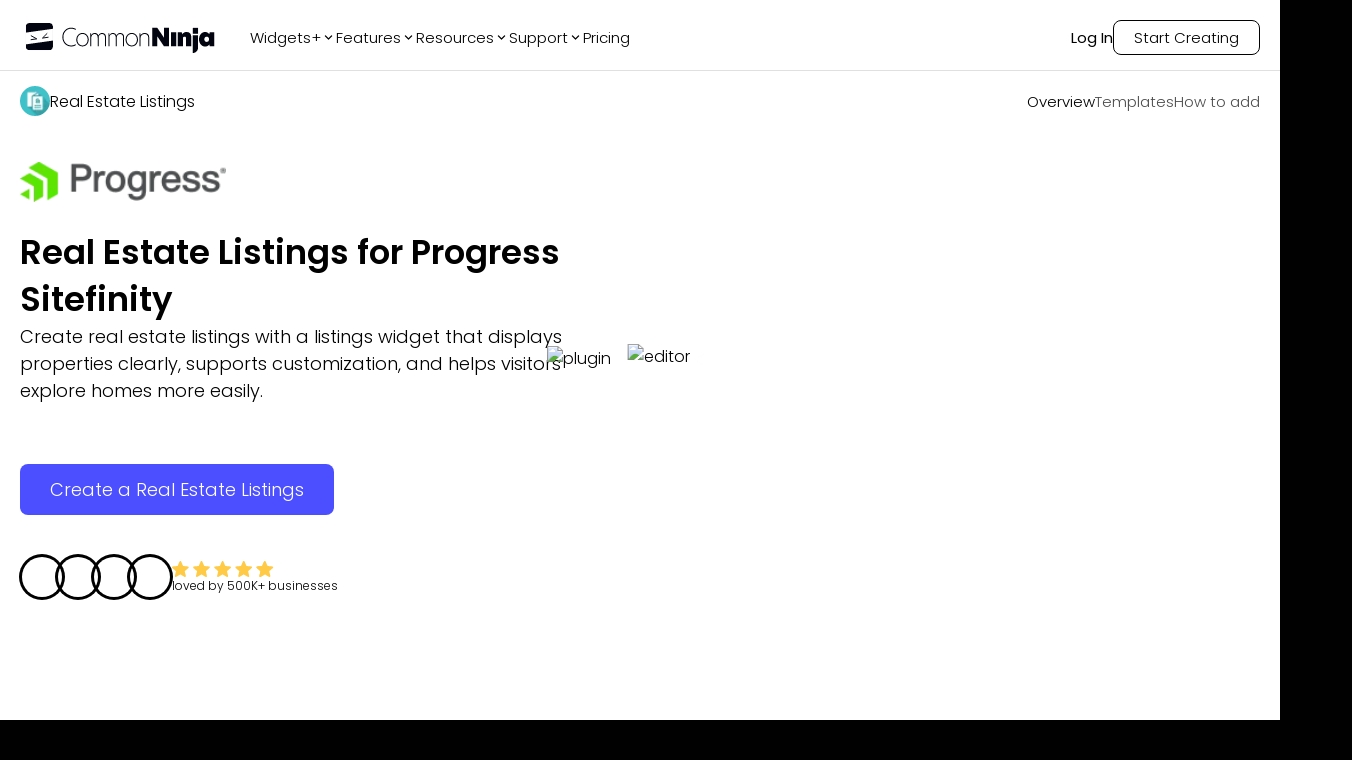

--- FILE ---
content_type: text/html; charset=utf-8
request_url: https://www.commoninja.com/widgets/real-estate-listings/progress-sitefinity
body_size: 33814
content:
<!DOCTYPE html><html lang="en"><head><meta charSet="utf-8"/><meta name="viewport" content="width=device-width, initial-scale=1"/><link rel="preload" href="/_next/static/media/eafabf029ad39a43-s.p.woff2" as="font" crossorigin="" type="font/woff2"/><link rel="preload" as="image" href="https://website-assets.commoninja.com/assets/1672237892897_header-person-1.webp"/><link rel="preload" as="image" href="https://website-assets.commoninja.com/assets/1672237905508_header-person-2.webp"/><link rel="preload" as="image" href="https://website-assets.commoninja.com/assets/1672237913749_header-person-3.webp"/><link rel="preload" as="image" href="https://website-assets.commoninja.com/assets/1672237920681_header-person-4.webp"/><link rel="preload" as="image" href="https://website-assets.commoninja.com/heroes/real-estate-listings.webp" fetchPriority="high"/><link rel="preload" as="image" href="https://website-assets.commoninja.com/distribution/widget-light-hero-editor.webp" fetchPriority="high"/><link rel="stylesheet" href="/_next/static/css/d0913a0cda51bae6.css" data-precedence="next"/><link rel="preload" as="script" fetchPriority="low" href="/_next/static/chunks/webpack-0441a566469f3d8b.js"/><script src="/_next/static/chunks/fd9d1056-626bb630001e6b3e.js" async=""></script><script src="/_next/static/chunks/8966-8f328901f4d4be6c.js" async=""></script><script src="/_next/static/chunks/main-app-7eb7bbf3b2bd6491.js" async=""></script><script src="/_next/static/chunks/3918-92f68f05da004869.js" async=""></script><script src="/_next/static/chunks/9623-7c6c5d73ca9bd598.js" async=""></script><script src="/_next/static/chunks/1644-fa0c46ee57b536c3.js" async=""></script><script src="/_next/static/chunks/6214-2736199194ed2535.js" async=""></script><script src="/_next/static/chunks/8003-38d399159c8f4b63.js" async=""></script><script src="/_next/static/chunks/2143-69a9a2341020d48b.js" async=""></script><script src="/_next/static/chunks/app/layout-559c4850b94c6107.js" async=""></script><script src="/_next/static/chunks/c857e369-66e11b5a916e26f0.js" async=""></script><script src="/_next/static/chunks/2972-49cba63e92d32c87.js" async=""></script><script src="/_next/static/chunks/8661-ea952db36b7e16b2.js" async=""></script><script src="/_next/static/chunks/4491-62cc0a81a41dbe15.js" async=""></script><script src="/_next/static/chunks/6434-60511dcc0ecc2864.js" async=""></script><script src="/_next/static/chunks/7325-a68321d7e753a698.js" async=""></script><script src="/_next/static/chunks/6404-c947a3e2de765f5a.js" async=""></script><script src="/_next/static/chunks/6372-4870484027f2769c.js" async=""></script><script src="/_next/static/chunks/5691-d61ef8d191f4c08a.js" async=""></script><script src="/_next/static/chunks/app/not-found-d19defa488148174.js" async=""></script><script src="/_next/static/chunks/app/(legal)/layout-0fe972789845f544.js" async=""></script><script src="/_next/static/chunks/6349-28fb1bb4c120cbec.js" async=""></script><script src="/_next/static/chunks/1549-519bf60054a2af38.js" async=""></script><script src="/_next/static/chunks/3475-3db3ee7aee1d092e.js" async=""></script><script src="/_next/static/chunks/4392-e035ab439a9b8d01.js" async=""></script><script src="/_next/static/chunks/9520-970cbc242dd7ef5f.js" async=""></script><script src="/_next/static/chunks/4741-48782b150301c9f1.js" async=""></script><script src="/_next/static/chunks/app/(general)/widgets/%5Bslug%5D/%5Bplatform%5D/page-8122d2889d4240f2.js" async=""></script><link rel="preload" href="https://widgets.embeddable.co/sdk/latest/embeddable.js" as="script"/><title>Progress Sitefinity Real Estate Listings widget</title><meta name="description" content="Create your own Real Estate Listings widget for Progress Sitefinity and effortlessly integrate it into your website. It’s free, easily customizable &amp; mobile-friendly."/><link rel="canonical" href="https://www.commoninja.com/widgets/real-estate-listings/progress-sitefinity"/><meta property="og:title" content="Progress Sitefinity Real Estate Listings widget"/><meta property="og:description" content="Create your own Real Estate Listings widget for Progress Sitefinity and effortlessly integrate it into your website. It’s free, easily customizable &amp; mobile-friendly."/><meta property="og:url" content="https://www.commoninja.com/widgets/real-estate-listings/progress-sitefinity"/><meta property="og:image" content="https://commonninja-website.s3.us-east-1.amazonaws.com/assets/New+OG/og-real-estate-listing.png"/><meta name="twitter:card" content="summary_large_image"/><meta name="twitter:title" content="Progress Sitefinity Real Estate Listings widget"/><meta name="twitter:description" content="Create your own Real Estate Listings widget for Progress Sitefinity and effortlessly integrate it into your website. It’s free, easily customizable &amp; mobile-friendly."/><meta name="twitter:image" content="https://commonninja-website.s3.us-east-1.amazonaws.com/assets/New+OG/og-real-estate-listing.png"/><link rel="icon" href="/favicon.ico" type="image/x-icon" sizes="16x16"/><link rel="preconnect" href="https://widgets.embeddable.co" crossorigin="anonymous"/><link rel="preconnect" href="https://www.commonninja.com" crossorigin="anonymous"/><link rel="preload" href="https://website-assets.commoninja.com/distribution/widget-light-hero-editor.webp" as="image" fetchPriority="high"/><link rel="preload" href="https://website-assets.commoninja.com/heroes/real-estate-listings.webp" as="image" fetchPriority="high"/><meta name="next-size-adjust"/><script src="/_next/static/chunks/polyfills-42372ed130431b0a.js" noModule=""></script><style data-styled="" data-styled-version="6.1.13">:root{--primary-font:'Poppins',sans-serif;--secondary-font:'Open Sans',sans-serif;--blue-50:#ecf1ff;--blue-100:#dde5ff;--blue-200:#c2cfff;--blue-300:#9caeff;--blue-400:#7581ff;--blue-500:#4c4fff;--blue-600:#4236f5;--blue-700:#382ad8;--blue-800:#2e25ae;--blue-900:#292689;--blue-950:#1a1650;--pink-50:#fef2f3;--pink-100:#ffe1e2;--pink-200:#ffc8cb;--pink-300:#ff979c;--pink-400:#fd6c73;--pink-500:#f53e47;--pink-600:#e22029;--pink-700:#be171f;--pink-800:#9d171d;--pink-900:#821a1f;--pink-950:#47080b;--gray-50:#f5f5f5;--gray-100:#e7e7e7;--gray-200:#d1d1d1;--gray-300:#b0b0b0;--gray-400:#888888;--gray-500:#6d6d6d;--gray-600:#5d5d5d;--gray-700:#4f4f4f;--gray-800:#454545;--gray-900:#3d3d3d;--gray-950:#010101;--black:#010101;--white:#fff;--gray:#f5f5f5;--pink:#ff979c;--blue:#4c4fff;--font-size-xs:0.75rem;--font-size-sm:0.875rem;--font-size-md:1rem;--font-size-lg:1.125rem;--font-size-xl:1.25rem;--font-size-2xl:2.125rem;--font-size-3xl:3.125rem;--font-size-4xl:4.6875rem;--font-size-5xl:5.9375rem;--font-size-6xl:10.625rem;}/*!sc*/
*{box-sizing:border-box;}/*!sc*/
html,body,div,span,applet,object,iframe,h1,h2,h3,h4,h5,h6,p,blockquote,pre,a,abbr,acronym,address,big,cite,code,del,dfn,em,img,ins,kbd,q,s,samp,small,strike,strong,sub,sup,tt,b,u,i,center,dl,dt,dd,ol,ul,li,fieldset,form,label,legend,table,caption,tbody,tfoot,thead,tr,th,td,article,aside,canvas,details,embed,figure,figcaption,footer,header,hgroup,menu,nav,output,ruby,section,summary,time,mark,audio,video{margin:0;padding:0;border:0;outline:0;font-size:100%;font:inherit;vertical-align:baseline;background:transparent;}/*!sc*/
article,aside,details,figcaption,figure,footer,header,hgroup,menu,nav,section{display:block;}/*!sc*/
ol,ul{list-style:none;}/*!sc*/
blockquote,q{quotes:none;}/*!sc*/
blockquote:before,blockquote:after,q:before,q:after{content:'';content:none;}/*!sc*/
:focus{outline:0;}/*!sc*/
ins{text-decoration:none;}/*!sc*/
del{text-decoration:line-through;}/*!sc*/
a{text-decoration:none;}/*!sc*/
a:hover{text-decoration:none;}/*!sc*/
strong,b{font-weight:700;}/*!sc*/
html{font-size:100%;color:var(--white);background:var(--black);}/*!sc*/
body{font-weight:300;font-family:var(--primary-font);font-size:var(--font-size-md);overflow-x:hidden;}/*!sc*/
.volume-slider{background:#fff;padding:5px 40px!important;}/*!sc*/
.volume-slider input{padding:0px;background-color:transparent;border:none;}/*!sc*/
input{outline:none!important;padding:8px 20px 8px 35px;font-size:var(--font-size-sm);border:1px solid var(--gray-300);border-radius:5px;color:var(--gray-600);font-weight:300;font-family:var(--primary-font);}/*!sc*/
input::placeholder{color:var(--gray-400);}/*!sc*/
.search-components{position:relative;max-width:440px;margin:0 auto;}/*!sc*/
.search-components .reset{position:absolute;top:6px;right:10px;color:inherit;cursor:pointer;color:gray;}/*!sc*/
.search-components input{padding-right:20px;position:relative;background-image:url("data:image/svg+xml,%3Csvg width='14' height='14' viewBox='0 0 14 14' fill='none' xmlns='http://www.w3.org/2000/svg'%3E%3Cpath d='M9.34938 1.60176C7.21356 -0.533921 3.73735 -0.533921 1.60152 1.60176C-0.53384 3.73791 -0.53384 7.21343 1.60152 9.34958C3.50353 11.251 6.46581 11.4547 8.60025 9.96996C8.64516 10.1825 8.74795 10.3852 8.91324 10.5505L12.0237 13.6608C12.477 14.1131 13.2094 14.1131 13.6604 13.6608C14.1132 13.208 14.1132 12.4756 13.6604 12.0242L10.5499 8.913C10.3856 8.7491 10.1823 8.64586 9.96981 8.60095C11.4556 6.46619 11.2519 3.50457 9.34938 1.60176ZM8.36736 8.36761C6.77278 9.96209 4.17766 9.96209 2.58355 8.36761C0.989897 6.77314 0.989897 4.17866 2.58355 2.58419C4.17766 0.990178 6.77278 0.990178 8.36736 2.58419C9.96194 4.17866 9.96194 6.77314 8.36736 8.36761Z' fill='%23B4B4B4'/%3E%3C/svg%3E%0A");background-position:13px 45%;background-repeat:no-repeat;width:100%;}/*!sc*/
data-styled.g1[id="sc-global-bIytqT1"]{content:"sc-global-bIytqT1,"}/*!sc*/
.jIVPyx{padding:100px 40px 0px;position:relative;}/*!sc*/
.jIVPyx::before{content:"";width:100%;height:100%;position:absolute;top:0;right:0;z-index:-1;opacity:0.7;background:url(/assets/footer-background.webp);background-repeat:no-repeat;background-size:100% 400px;}/*!sc*/
.jIVPyx.big-banner::before{background-size:100% 1400px;}/*!sc*/
.jIVPyx.transparent::before{background:transparent;}/*!sc*/
.jIVPyx .content-wrapper{display:flex;flex-direction:column;max-width:1400px;margin:0 auto;}/*!sc*/
.jIVPyx.dark a,.jIVPyx.dark h2,.jIVPyx.dark p{color:var(--white);}/*!sc*/
.jIVPyx a{display:flex;align-items:center;gap:10px;font-weight:300;font-size:var(--font-size-sm);color:var(--gray-900);max-width:260px;text-align:center;transition:0.2s;margin:9px 0;min-width:48px;}/*!sc*/
.jIVPyx a:hover{opacity:0.7;}/*!sc*/
.jIVPyx a .icon{padding-bottom:1px;}/*!sc*/
@media screen and (min-width: 480px){.jIVPyx a{text-align:left;}}/*!sc*/
.jIVPyx a .icon{font-size:16px;color:inherit;}/*!sc*/
.jIVPyx .subscription-container{width:80%;}/*!sc*/
.jIVPyx .subscription-container p{width:max-content;margin:30px 0 15px;font-size:var(--font-size-lg);}/*!sc*/
.jIVPyx .subscription-container .input-container{border-radius:8px;display:flex;justify-content:space-between;position:relative;}/*!sc*/
.jIVPyx .subscription-container .input-container input{background:none;border:none;z-index:1;padding:5px 0 5px 12px;margin:0;width:80%;font-size:var(--font-size-sm);line-height:21px;color:white;}/*!sc*/
.jIVPyx .subscription-container .input-container input::placeholder{color:var(--gray-300);}/*!sc*/
.jIVPyx .subscription-container .input-container button{position:relative;display:flex;justify-content:center;align-items:center;border:none;background-color:white;border-radius:8px;padding:0px 8px;cursor:pointer;overflow:hidden;}/*!sc*/
.jIVPyx .subscription-container .input-container button::before{content:"";position:absolute;top:0;left:-100%;height:100%;width:100%;border-radius:inherit;background:linear-gradient(
              90deg,
              rgba(76, 79, 255, 0.4),
              rgba(255, 255, 255, 1.1)
            ),linear-gradient(45deg, white, transparent);transition:0.2s;z-index:1;}/*!sc*/
.jIVPyx .subscription-container .input-container button:hover::before{transform:translateX(100%);}/*!sc*/
.jIVPyx .subscription-container .input-container button >svg{z-index:2;}/*!sc*/
.jIVPyx .subscription-container .input-container::after{content:"";position:absolute;inset:0;border-radius:8px;padding:1px;background:white;-webkit-mask:linear-gradient(#fff 0 0) content-box,linear-gradient(#fff 0 0);-webkit-mask-composite:xor;mask-composite:exclude;}/*!sc*/
.jIVPyx .top{padding-bottom:30px;display:grid;}/*!sc*/
@media screen and (min-width: 480px){.jIVPyx .top{grid-template-columns:repeat(1, 1fr);}}/*!sc*/
@media screen and (min-width: 768px){.jIVPyx .top{grid-template-columns:repeat(2, 1fr);}}/*!sc*/
@media screen and (min-width: 992px){.jIVPyx .top{grid-template-columns:repeat(3, 1fr);}}/*!sc*/
@media screen and (min-width: 1280px){.jIVPyx .top{grid-template-columns:repeat(6, 1fr);}}/*!sc*/
@media screen and (min-width: 1536px){.jIVPyx .top{grid-template-columns:repeat(6, 1fr);}}/*!sc*/
.jIVPyx .top .column{display:flex;flex-direction:column;color:var(--gray-900);align-items:center;width:max-content;padding:0 2% 25%;}/*!sc*/
.jIVPyx .top .column.blog-posts a:not(:last-child){overflow:hidden;text-overflow:ellipsis;display:-webkit-box;-webkit-line-clamp:2;line-clamp:2;-webkit-box-orient:vertical;}/*!sc*/
.jIVPyx .top .column h2 svg{display:none;}/*!sc*/
@media screen and (min-width: 480px){.jIVPyx .top .column{align-items:flex-start;}}/*!sc*/
@media screen and (max-width: 768px){.jIVPyx .top .column{align-items:baseline;width:100%;padding:0;}.jIVPyx .top .column:first-child{margin-bottom:10px;}.jIVPyx .top .column:first-child *{margin-left:auto;margin-right:auto;}.jIVPyx .top .column:first-child * button,.jIVPyx .top .column:first-child * input{margin:0;}.jIVPyx .top .column:not(:first-child){overflow:hidden;max-height:65px;transition:all 0.6s;}.jIVPyx .top .column:not(:first-child) h2 svg{display:block;transition:0.3s;rotate:0deg;}.jIVPyx .top .column:not(:first-child).active{max-height:var(--element-height, 400px);}.jIVPyx .top .column:not(:first-child).active h2 svg{rotate:180deg;}.jIVPyx .top .column:not(:first-child) h2{text-align:left;width:100%;padding:20px 0;border-bottom:1px solid #5f5f5f;display:flex;justify-content:space-between;align-items:center;cursor:pointer;}}/*!sc*/
.jIVPyx .top .column h2{font-weight:500;font-size:var(--font-size-md);margin-bottom:10px;}/*!sc*/
.jIVPyx .top .column h2:not(:first-child){margin:30px 0 0px;}/*!sc*/
@media screen and (max-width: 768px){.jIVPyx .top .column h2:not(:first-child){margin-right:auto;margin-left:auto;}}/*!sc*/
.jIVPyx .top .column h2 a{font-weight:inherit;font-size:inherit;margin:0;min-width:auto;cursor:"pointer";}/*!sc*/
.jIVPyx .top .column .social-links{display:flex;gap:12px;padding-right:80px;}/*!sc*/
@media screen and (max-width: 1536px){.jIVPyx .top .column .social-links{padding-right:30px;}}/*!sc*/
@media screen and (max-width: 768px){.jIVPyx .top .column .social-links{padding-right:40px;}}/*!sc*/
@media screen and (max-width: 480px){.jIVPyx .top .column .social-links{padding-right:0px;}}/*!sc*/
.jIVPyx .top .column .social-links a{min-width:max-content;padding:10px;border:1px solid #5f5f5f;border-radius:6px;}/*!sc*/
.jIVPyx .top .column .social-links a svg{width:19px;height:20px;}/*!sc*/
.jIVPyx .top .column .bold-link{font-weight:500;}/*!sc*/
.jIVPyx .bottom{display:flex;justify-content:space-between;gap:30px;margin-bottom:30px;margin-top:-30px;flex-direction:column-reverse;color:var(--gray-600);}/*!sc*/
@media screen and (min-width: 992px){.jIVPyx .bottom{flex-direction:row;}}/*!sc*/
.jIVPyx .bottom small{font-weight:300;font-size:var(--font-size-sm);text-align:center;}/*!sc*/
.jIVPyx .bottom .bottom-links{display:flex;text-transform:uppercase;justify-content:center;flex-wrap:wrap;gap:20px;}/*!sc*/
.jIVPyx .bottom .bottom-links a{color:inherit;}/*!sc*/
@media screen and (min-width: 992px){.jIVPyx .bottom .bottom-links{gap:50px;flex-direction:row;}}/*!sc*/
.jIVPyx.homepage-layout{padding:300px 100px 0;}/*!sc*/
.jIVPyx.homepage-layout::before{display:none;}/*!sc*/
@media screen and (max-width: 768px){.jIVPyx.homepage-layout{padding:150px 50px 0;}}/*!sc*/
@media screen and (max-width: 992px){.jIVPyx.homepage-layout{padding:200px 50px 0;}}/*!sc*/
.jIVPyx.homepage-layout .top{border-top:1px solid var(--white, #fff);padding-top:50px;}/*!sc*/
data-styled.g2[id="sc-blHHSb"]{content:"jIVPyx,"}/*!sc*/
.aSvBE{text-align:center;background:#fff;padding:10px 0px 50px;}/*!sc*/
@media screen and (min-width: 992px){.aSvBE{padding:20px 0px 50px;}}/*!sc*/
.aSvBE header.fix-position{background:transparent;box-shadow:none;padding:0 0 15px;border-bottom:1px solid #e0e0e0;border-radius:0;max-width:1320px;width:100%;margin:0 auto;top:0;left:0;}/*!sc*/
@media screen and (max-width: 1280px){.aSvBE header.fix-position{padding:0 20px 15px;}}/*!sc*/
.aSvBE .navbar-wrapper{max-width:1320px;width:100%;margin:0 auto;position:relative;z-index:3;}/*!sc*/
@media screen and (max-width: 1280px){.aSvBE .navbar-wrapper{padding:0 20px;}}/*!sc*/
.aSvBE .navbar-wrapper nav.fixed{top:0;background-color:var(--white);border-bottom:1px solid #e0e0e0;}/*!sc*/
.aSvBE .navbar-wrapper nav.fixed .links{background-color:var(--white);box-shadow:none;border-radius:0;border:none;padding:10px 0;}/*!sc*/
.aSvBE .navbar-wrapper nav.fixed .links .logo,.aSvBE .navbar-wrapper nav.fixed .links ul a{color:var(--black);}/*!sc*/
.aSvBE .navbar-wrapper nav.fixed .links .cta-li a{background-color:var(--blue-500);color:var(--white);border:none;}/*!sc*/
.aSvBE .navbar-wrapper nav.fixed .links .cta-li a:hover{background-color:var(--blue-600);}/*!sc*/
.aSvBE .navbar-wrapper nav:not(.fixed) .links{display:flex;gap:20px;align-items:center;justify-content:space-between;margin:0 auto;}/*!sc*/
@media screen and (max-width: 768px){.aSvBE .navbar-wrapper nav:not(.fixed) .links{justify-content:center;}}/*!sc*/
.aSvBE .navbar-wrapper nav:not(.fixed) .links .logo,.aSvBE .navbar-wrapper nav:not(.fixed) .links ul a{color:var(--black);}/*!sc*/
.aSvBE .hero-wrapper{position:relative;color:var(--black);display:flex;justify-content:space-between;gap:40px;align-items:center;text-align:left;max-width:1320px;margin:0 auto 20px;width:100%;min-height:500px;}/*!sc*/
@media screen and (max-width: 768px){.aSvBE .hero-wrapper{flex-direction:column;justify-content:flex-start;min-height:auto;}}/*!sc*/
@media screen and (max-width: 1280px){.aSvBE .hero-wrapper{padding:0 20px;}}/*!sc*/
.aSvBE .hero-wrapper >*{flex:1;width:50%;}/*!sc*/
@media screen and (max-width: 768px){.aSvBE .hero-wrapper >*{width:100%;}}/*!sc*/
.aSvBE div.hero-text-wrapper{display:flex;flex-direction:column;gap:10px;justify-content:flex-start;position:relative;z-index:1;}/*!sc*/
@media screen and (max-width: 768px){.aSvBE div.hero-text-wrapper{justify-content:center;text-align:center;margin-top:20px;}}/*!sc*/
.aSvBE div.hero-text-wrapper .hero-platform-logo{position:relative;margin-bottom:20px;}/*!sc*/
.aSvBE div.hero-text-wrapper .hero-platform-logo img{height:40px!important;width:auto!important;position:relative!important;}/*!sc*/
.aSvBE div.hero-text-wrapper h1{max-width:100%;font-size:var(--font-size-2xl);line-height:1.4;margin:0;padding:0;font-weight:600;max-width:600px;}/*!sc*/
.aSvBE div.hero-text-wrapper h1.coming-soon{position:relative;}/*!sc*/
@media screen and (min-width: 480px){.aSvBE div.hero-text-wrapper h1.coming-soon{width:fit-content;}}/*!sc*/
.aSvBE div.hero-text-wrapper h1.coming-soon::after{content:"Coming Soon";position:absolute;right:-10px;top:-13px;font-size:12px;padding:5px 15px;border-radius:5px;background-color:var(--blue-500);box-shadow:rgba(100, 100, 111, 0.2) 0px 7px 29px 0px;transform:rotate(10deg);}/*!sc*/
.aSvBE div.hero-text-wrapper h2{font-size:var(--font-size-lg);max-width:100%;font-weight:300;margin:0;padding:0;max-width:600px;}/*!sc*/
.aSvBE div.hero-text-wrapper div.button-wrapper{margin:40px 0 0;display:flex;flex-direction:column;align-items:flex-start;justify-content:flex-start;padding:0;}/*!sc*/
@media screen and (max-width: 768px){.aSvBE div.hero-text-wrapper div.button-wrapper{justify-content:center;text-align:center;margin-top:20px;}}/*!sc*/
.aSvBE div.hero-text-wrapper div.button-wrapper >a{margin:20px 0;}/*!sc*/
@media screen and (max-width: 768px){.aSvBE div.hero-text-wrapper div.button-wrapper >a{margin:20px auto;}}/*!sc*/
.aSvBE div.hero-text-wrapper div.button-wrapper .rating-wrapper{margin:20px 0 0;}/*!sc*/
@media screen and (max-width: 768px){.aSvBE div.hero-text-wrapper div.button-wrapper .rating-wrapper{margin:20px auto 0;}}/*!sc*/
.aSvBE div.hero-text-wrapper div.button-wrapper .rating-wrapper .rating >svg path{fill:#ffca46;}/*!sc*/
.aSvBE div.hero-text-wrapper div.button-wrapper .rating-wrapper .rating p{color:var(--black);}/*!sc*/
@media screen and (min-width: 768px){.aSvBE div.hero-text-wrapper div.button-wrapper{font-size:var(--font-size-xl);}}/*!sc*/
.aSvBE .hero-img-wrapper{position:relative;margin:0 auto;}/*!sc*/
.aSvBE .hero-img-wrapper .platform-img-wrapper{transform:translate(0, -50%) scale(1.8);left:22%;position:absolute;opacity:0.4;}/*!sc*/
.aSvBE .hero-img-wrapper .platform-img-wrapper img{min-height:60px;max-width:600px;max-height:600px;object-fit:contain;position:relative!important;}/*!sc*/
data-styled.g4[id="sc-egkSDF"]{content:"aSvBE,"}/*!sc*/
.jzHzFx{transition:0.2s;opacity:0;pointer-events:none;}/*!sc*/
.jzHzFx.show{opacity:1;pointer-events:all;height:unset;}/*!sc*/
.jzHzFx.fixed{position:fixed;z-index:100;top:10px;left:10px;right:10px;}/*!sc*/
.jzHzFx.fixed .links{background-color:var(--black);box-shadow:0px 0px 20px rgba(0, 0, 0, 0.08);margin:0 auto;padding:15px 20px;max-width:1320px;border-radius:17px;border:1px solid #5f5f5f;font-size:15px;}/*!sc*/
.jzHzFx.fixed .links .logo{color:var(--white);}/*!sc*/
.jzHzFx.fixed .links a{color:var(--gray-200);}/*!sc*/
.jzHzFx.fixed .links a.active,.jzHzFx.fixed .links a:hover{color:var(--white);}/*!sc*/
@media screen and (min-width: 768px){.jzHzFx.fixed .links{justify-content:space-between;}}/*!sc*/
.jzHzFx.fixed .how-to-add{display:none;}/*!sc*/
@media screen and (min-width: 768px){.jzHzFx.fixed .how-to-add{display:block;}}/*!sc*/
.jzHzFx.fixed .templates{display:none;}/*!sc*/
@media screen and (min-width: 768px){.jzHzFx.fixed .templates{display:block;}}/*!sc*/
.jzHzFx .links{padding:15px 0;max-width:1320px;display:flex;justify-content:center;margin:0 auto 30px;font-size:15px;}/*!sc*/
@media screen and (min-width: 768px){.jzHzFx .links{margin:30px auto 10px;}.jzHzFx .links.fixed{justify-content:space-between;}}/*!sc*/
.jzHzFx .links .examples{display:none;}/*!sc*/
@media screen and (min-width: 768px){.jzHzFx .links .examples{display:block;}}/*!sc*/
.jzHzFx .links .logo{color:var(--white);align-items:center;gap:20px;font-size:var(--font-size-md);display:none;}/*!sc*/
@media screen and (min-width: 768px){.jzHzFx .links .logo{display:flex;}}/*!sc*/
.jzHzFx .links .logo img{border-radius:50%;}/*!sc*/
.jzHzFx .links ul{display:flex;align-items:center;gap:30px;}/*!sc*/
@media screen and (min-width: 768px){.jzHzFx .links ul{gap:50px;}}/*!sc*/
.jzHzFx .links ul a{color:var(--white);font-weight:300;transition:0.2s;opacity:0.7;border-color:var(--white);}/*!sc*/
.jzHzFx .links ul a.active,.jzHzFx .links ul a:hover{opacity:1;border-bottom:1px solid var(--white);}/*!sc*/
.jzHzFx .links ul .cta-li a{font-size:var(--font-size-sm);background-color:transparent;color:var(--white);border:1px solid var(--white);opacity:1;transition:0.2s;}/*!sc*/
@media screen and (min-width: 768px){.jzHzFx .links ul .cta-li a{font-size:var(--font-size-md);}}/*!sc*/
.jzHzFx .links ul .cta-li a:hover{background:linear-gradient(
            269deg,
            rgba(76, 79, 255, 0) 0%,
            rgba(76, 79, 255, 0.6) 100%
          );border-color:var(--blue-400);}/*!sc*/
data-styled.g5[id="sc-fAUdSK"]{content:"jzHzFx,"}/*!sc*/
.eTyvPJ{position:fixed;left:50%;bottom:30px;z-index:100;transform:translateX(-50%);font-size:var(--font-size-2xl);scale:0.8;padding:10px 40px;border-radius:10px;box-shadow:0 5px 15px rgba(0, 0, 0, 0.25);transform-origin:0% 50%;cursor:pointer;background-color:var(--blue-500);border:none;color:white;transition:0.2s;font-weight:500;font-family:var(--primary-font);display:flex;justify-content:center;align-items:center;gap:5px;width:fit-content;}/*!sc*/
@media screen and (max-width: 768px){.eTyvPJ{font-size:var(--font-size-xl);padding:10px 30px;scale:1;}}/*!sc*/
.eTyvPJ:hover{background-color:var(--blue-700);color:white;}/*!sc*/
.eTyvPJ:active{background-color:var(--blue-300);color:white;}/*!sc*/
.eTyvPJ:disabled{opacity:0.3;pointer-events:none;}/*!sc*/
.eTyvPJ.shake{animation:tilt-shaking 0.15s linear infinite;}/*!sc*/
@keyframes tilt-shaking{0%{rotate:0deg;}25%{rotate:5deg;}50%{rotate:0deg;}75%{rotate:-5deg;}100%{rotate:0deg;}}/*!sc*/
data-styled.g6[id="sc-dntaoT"]{content:"eTyvPJ,"}/*!sc*/
.fEMGfa{cursor:pointer;background-color:var(--blue-500);border:none;color:white;border-radius:5px;padding:5px 15px;transition:0.2s;font-weight:500;font-size:var(--font-size-md);font-family:var(--primary-font);display:flex;justify-content:center;align-items:center;gap:5px;width:fit-content;}/*!sc*/
.fEMGfa:hover{background-color:var(--blue-700);color:white;}/*!sc*/
.fEMGfa:active{background-color:var(--blue-300);color:white;}/*!sc*/
.fEMGfa:disabled{opacity:0.3;pointer-events:none;}/*!sc*/
data-styled.g7[id="sc-ivxoEo"]{content:"fEMGfa,"}/*!sc*/
.jyHUVM{background-color:var(--blue-500);position:relative;padding:12px 30px;margin:0 auto 30px;border-radius:8px;border:none;font-weight:300;font-size:var(--font-size-md);color:white;background-color:var(--blue-500);display:flex;justify-content:center;align-items:center;gap:5px;width:fit-content;overflow:hidden;}/*!sc*/
@media screen and (min-width: 768px){.jyHUVM{font-size:var(--font-size-lg);}}/*!sc*/
.jyHUVM::before{content:"";position:absolute;top:0;left:101%;width:100%;height:100%;transition:0.2s;z-index:1;background:linear-gradient(270deg, #ff979c 0%, #4c4fff 100%);}/*!sc*/
.jyHUVM:hover::before{transform:translateX(-100%);}/*!sc*/
.jyHUVM .text-overlay{z-index:2;}/*!sc*/
data-styled.g13[id="sc-keTIit"]{content:"jyHUVM,"}/*!sc*/
.hgRqeB{color:inherit;background:none!important;width:fit-content;padding:0!important;display:flex;align-items:center;gap:15px;flex-wrap:wrap;justify-content:center;margin:0 auto;}/*!sc*/
.hgRqeB ul[aria-label='avatar group'] span{box-shadow:0 0 0 3px var(--black);background:none;}/*!sc*/
.hgRqeB .rating >svg path{fill:#ffca46;}/*!sc*/
.hgRqeB .rating >p{color:#f5f5f5;}/*!sc*/
@media screen and (max-width: 992px){.hgRqeB{margin-bottom:50px;}}/*!sc*/
.hgRqeB .rating{display:flex;flex-direction:column;gap:5px;}/*!sc*/
.hgRqeB .rating p{font-size:var(--font-size-xs);font-weight:300;text-align:left;}/*!sc*/
@media screen and (min-width: 480px){.hgRqeB{justify-content:center;}}/*!sc*/
data-styled.g16[id="sc-cHqXqK"]{content:"hgRqeB,"}/*!sc*/
.ctmXZc.parallax-container{position:relative;transition-timing-function:ease!important;width:1100px;margin:auto;object-fit:cover;}/*!sc*/
.ctmXZc.parallax-container *:not(.editor-container){position:absolute;z-index:2;top:0;right:0;}/*!sc*/
.ctmXZc.parallax-container .editor-container{width:100%;transition:all 0.4s;max-width:100vw;transform:perspective(1200px) rotateX(var(--rotate-x, 0)) rotateY(var(--rotate-y, 0));}/*!sc*/
.ctmXZc.parallax-container .editor-dashboard,.ctmXZc.parallax-container .layouts-and-skins,.ctmXZc.parallax-container .plugin{transition:all 0.5s;}/*!sc*/
.ctmXZc.parallax-container .layouts-and-skins{width:100%;height:100%;transform:perspective(1400px) rotateX(var(--rotate-x, 0)) rotateY(var(--rotate-y, 0)) translate(var(--translate-x, 0), var(--translate-y, 0));}/*!sc*/
.ctmXZc.parallax-container .layouts-and-skins .layouts{top:18.5%;left:80.5%;width:19.5%;}/*!sc*/
.ctmXZc.parallax-container .layouts-and-skins .skins{top:72%;left:74.5%;width:22.6%;}/*!sc*/
.ctmXZc.parallax-container .editor-dashboard{top:22%;left:10%;width:19.5%;transform:perspective(1200px) rotateX(var(--rotate-x, 0)) rotateY(var(--rotate-y, 0)) translate(var(--translate-x, 0), var(--translate-y, 0));}/*!sc*/
.ctmXZc.parallax-container .plugin{width:43%;top:16%;left:30.5%;max-width:100vw;transform:perspective(1200px) rotateX(var(--rotate-plugin-x, 0)) rotateY(var(--rotate-y, 0)) translate(var(--translate-plugin-x, 0), var(--translate-plugin-y, 0));}/*!sc*/
@media screen and (max-width: 768px){.ctmXZc.parallax-container{width:145%;max-width:none;}.ctmXZc.parallax-container .editor-dashboard{animation:editor-dashboard-float 5.5s linear reverse infinite;}.ctmXZc.parallax-container .editor-container{width:100%!important;transform:none!important;left:0!important;height:300px!important;}.ctmXZc.parallax-container .plugin{animation:plugin-float 4s linear infinite;left:50%!important;top:50%!important;transform:translateX(-50%) translateY(-50%)!important;}}/*!sc*/
@keyframes plugin-float{0%{transform:translateY(0);}50%{transform:translateY(-5px);}100%{transform:translateY(0px);}}/*!sc*/
@keyframes editor-dashboard-float{0%{transform:translateY(0);}50%{transform:translateY(-8px);}100%{transform:translateY(0px);}}/*!sc*/
data-styled.g18[id="sc-cEzcPc"]{content:"ctmXZc,"}/*!sc*/
.lbDoSF{max-width:1240px;margin:120px auto -40px;padding:0 20px;display:grid;grid-template-columns:repeat(3, 1fr);gap:20px;}/*!sc*/
@media screen and (max-width: 768px){.lbDoSF{grid-template-columns:repeat(1, 1fr);}}/*!sc*/
.lbDoSF.light-mode .quote p{color:var(--black);}/*!sc*/
.lbDoSF .quote{display:flex;flex-direction:column;gap:10px;align-items:flex-start;text-align:left;background-color:#fff;border:1px solid var(--gray-100);border-radius:10px;padding:20px;color:var(--black);}/*!sc*/
.lbDoSF .quote p{position:relative;}/*!sc*/
.lbDoSF .quote p::before{content:"“";font-size:20px;margin-right:3px;line-height:1;}/*!sc*/
.lbDoSF .quote p::after{content:"“";font-size:20px;margin-left:3px;line-height:1;}/*!sc*/
data-styled.g19[id="sc-ovuCP"]{content:"lbDoSF,"}/*!sc*/
.doamVP{align-items:center;height:80px;padding:0 20px;text-align:left;display:none;position:absolute;top:0;left:0;width:100%;height:auto;z-index:99999;transform:translateY(-100px);transition:transform 0.3s ease;}/*!sc*/
.doamVP.visible{transform:translateY(0);background:#050505de;margin:10px auto;width:97%;left:1.5%;border-radius:17px;}/*!sc*/
.doamVP:not(.in-on-top){background:#050505de;margin:10px auto;width:97%;left:1.5%;border-radius:17px;position:fixed;}/*!sc*/
.doamVP.in-on-top{position:absolute;transform:translateY(0);}/*!sc*/
.doamVP.fix-position{position:relative;transform:translateY(0);margin:0;}/*!sc*/
.doamVP.add-background{background:rgb(9, 10, 59);background:linear-gradient(
			90deg,
			rgba(9, 10, 59, 1) 0%,
			rgba(1, 1, 1, 1) 9%
		);}/*!sc*/
.doamVP.light-mode{background-color:var(--white);box-shadow:0px 0px 8px 0px rgba(0, 0, 0, 0.3);}/*!sc*/
.doamVP.light-mode.in-on-top{box-shadow:none;}/*!sc*/
.doamVP.light-mode nav .links-divider a,.doamVP.light-mode nav .links-divider .link,.doamVP.light-mode nav .links-divider .section-label{color:var(--black);}/*!sc*/
.doamVP.light-mode nav .links-divider .login,.doamVP.light-mode nav .links-divider .start-creating{border-color:var(--black);}/*!sc*/
.doamVP.light-mode nav .links-divider .login.start-creating:hover,.doamVP.light-mode nav .links-divider .start-creating.start-creating:hover{background:linear-gradient(
						269deg,
						rgba(76, 79, 255, 0) 0%,
						rgba(76, 79, 255, 0.25) 100%
					);border-color:var(--blue-300);}/*!sc*/
.doamVP.light-mode .company a:hover,.doamVP.light-mode .community a:hover,.doamVP.light-mode .apps a:hover{background:linear-gradient(
					269deg,
					rgba(76, 79, 255, 0) 0%,
					rgba(76, 79, 255, 0.25) 100%
				);}/*!sc*/
@media screen and (min-width: 768px){.doamVP{padding:20px 30px;}}/*!sc*/
@media screen and (min-width: 1100px){.doamVP{display:flex;}}/*!sc*/
.doamVP nav{width:1320px;margin:0 auto;display:flex;align-items:center;justify-content:space-between;font-size:15px;}/*!sc*/
.doamVP nav a{color:var(--white);}/*!sc*/
.doamVP nav .links-divider{display:flex;align-items:center;}/*!sc*/
.doamVP nav .links-divider .links{align-items:center;gap:30px;margin-left:30px;display:flex;}/*!sc*/
.doamVP nav .links-divider .links .link-wrapper{position:relative;}/*!sc*/
.doamVP nav .links-divider .links .link-wrapper::before{content:'';position:absolute;top:100%;left:0;width:100%;height:15px;}/*!sc*/
.doamVP nav .links-divider.right-side{gap:30px;}/*!sc*/
.doamVP nav .links-divider a,.doamVP nav .links-divider .link,.doamVP nav .links-divider .section-label{color:var(--white);font-weight:300;transition:0.2s;}/*!sc*/
.doamVP nav .links-divider a.section-label,.doamVP nav .links-divider .link.section-label,.doamVP nav .links-divider .section-label.section-label{display:flex;align-items:center;justify-content:center;gap:5px;}/*!sc*/
.doamVP nav .links-divider a.section-label:hover,.doamVP nav .links-divider .link.section-label:hover,.doamVP nav .links-divider .section-label.section-label:hover,.doamVP nav .links-divider a.section-label.show,.doamVP nav .links-divider .link.section-label.show,.doamVP nav .links-divider .section-label.section-label.show{color:var(--blue-400);}/*!sc*/
.doamVP nav .links-divider a.login,.doamVP nav .links-divider .link.login,.doamVP nav .links-divider .section-label.login{position:relative;font-weight:400;padding-bottom:1px;}/*!sc*/
.doamVP nav .links-divider a.login::before,.doamVP nav .links-divider .link.login::before,.doamVP nav .links-divider .section-label.login::before{content:'';position:absolute;top:calc(100% + 2px);left:0;width:0;height:1px;border-radius:5px;background-color:var(--blue-400);transition:0.3s;}/*!sc*/
.doamVP nav .links-divider a.login:hover,.doamVP nav .links-divider .link.login:hover,.doamVP nav .links-divider .section-label.login:hover{color:var(--blue-400);}/*!sc*/
.doamVP nav .links-divider a.login:hover::before,.doamVP nav .links-divider .link.login:hover::before,.doamVP nav .links-divider .section-label.login:hover::before{width:100%;}/*!sc*/
.doamVP nav .links-divider a.start-creating,.doamVP nav .links-divider .link.start-creating,.doamVP nav .links-divider .section-label.start-creating{border-radius:8px;padding:5px 20px;border:1px solid var(--white);transition:all 0.2s;}/*!sc*/
.doamVP nav .links-divider a.start-creating:hover,.doamVP nav .links-divider .link.start-creating:hover,.doamVP nav .links-divider .section-label.start-creating:hover{background:linear-gradient(
							269deg,
							rgba(76, 79, 255, 0) 0%,
							rgba(76, 79, 255, 0.6) 100%
						);border-color:var(--blue-400);}/*!sc*/
.doamVP nav .links-divider a.advent-calendar-btn,.doamVP nav .links-divider .link.advent-calendar-btn,.doamVP nav .links-divider .section-label.advent-calendar-btn{display:flex;align-items:center;gap:6px;padding:6px 16px;border-radius:20px;background:linear-gradient(135deg, #c41e3a 0%, #a51830 25%, #1a472a 50%, #2d5a3f 75%, #c41e3a 100%);background-size:200% 200%;animation:byGmGK 4s ease infinite;border:1px solid rgba(255, 215, 0, 0.6);color:#fff;font-weight:500;font-size:13px;position:relative;overflow:hidden;transition:all 0.3s ease;box-shadow:0 0 15px rgba(196, 30, 58, 0.4),0 0 15px rgba(26, 71, 42, 0.3);}/*!sc*/
.doamVP nav .links-divider a.advent-calendar-btn::before,.doamVP nav .links-divider .link.advent-calendar-btn::before,.doamVP nav .links-divider .section-label.advent-calendar-btn::before{content:'';position:absolute;top:0;left:-100%;width:100%;height:100%;background:linear-gradient(90deg, transparent, rgba(255, 255, 255, 0.2), transparent);transition:left 0.5s ease;}/*!sc*/
.doamVP nav .links-divider a.advent-calendar-btn .advent-icon,.doamVP nav .links-divider .link.advent-calendar-btn .advent-icon,.doamVP nav .links-divider .section-label.advent-calendar-btn .advent-icon{font-size:14px;animation:dQFtkT 2s ease-in-out infinite;}/*!sc*/
.doamVP nav .links-divider a.advent-calendar-btn .advent-text,.doamVP nav .links-divider .link.advent-calendar-btn .advent-text,.doamVP nav .links-divider .section-label.advent-calendar-btn .advent-text{color:#fff;text-shadow:0 1px 2px rgba(0, 0, 0, 0.3);}/*!sc*/
.doamVP nav .links-divider a.advent-calendar-btn .advent-sparkle,.doamVP nav .links-divider .link.advent-calendar-btn .advent-sparkle,.doamVP nav .links-divider .section-label.advent-calendar-btn .advent-sparkle{font-size:12px;animation:iBJBqx 1.5s ease-in-out infinite;}/*!sc*/
.doamVP nav .links-divider a.advent-calendar-btn:hover,.doamVP nav .links-divider .link.advent-calendar-btn:hover,.doamVP nav .links-divider .section-label.advent-calendar-btn:hover{transform:translateY(-2px);box-shadow:0 4px 25px rgba(196, 30, 58, 0.6),0 4px 25px rgba(26, 71, 42, 0.4),0 0 20px rgba(255, 215, 0, 0.3);border-color:#ffd700;}/*!sc*/
.doamVP nav .links-divider a.advent-calendar-btn:hover::before,.doamVP nav .links-divider .link.advent-calendar-btn:hover::before,.doamVP nav .links-divider .section-label.advent-calendar-btn:hover::before{left:100%;}/*!sc*/
.doamVP nav .links-divider a.advent-calendar-btn:active,.doamVP nav .links-divider .link.advent-calendar-btn:active,.doamVP nav .links-divider .section-label.advent-calendar-btn:active{transform:translateY(0);}/*!sc*/
.doamVP nav .links-divider a.logo,.doamVP nav .links-divider .link.logo,.doamVP nav .links-divider .section-label.logo{display:flex;align-items:center;justify-content:center;}/*!sc*/
data-styled.g20[id="sc-eOzmre"]{content:"doamVP,"}/*!sc*/
.leKMOW{position:absolute;top:0;left:0;width:100%;height:auto;z-index:99999;transform:translateY(-100px);transition:transform 0.3s ease;}/*!sc*/
@media screen and (min-width: 1100px){.leKMOW{display:none;}}/*!sc*/
.leKMOW.visible{transform:translateY(0);background:#050505de;margin:10px auto;width:97%;left:1.5%;border-radius:17px;}/*!sc*/
.leKMOW:not(.in-on-top){background:#050505de;margin:10px auto;width:97%;left:1.5%;border-radius:17px;position:fixed;}/*!sc*/
.leKMOW.add-background{background:rgb(9, 10, 59);background:linear-gradient(
			90deg,
			rgba(9, 10, 59, 1) 0%,
			rgba(1, 1, 1, 1) 9%
		);}/*!sc*/
.leKMOW.in-on-top{position:absolute;top:100px;transform:translateY(-100px);transition-duration:0.05s;}/*!sc*/
.leKMOW.fix-position{position:relative;transform:translateY(0);margin:0;}/*!sc*/
.leKMOW nav{margin:0 auto;height:60px;padding:0 20px;display:flex;align-items:center;justify-content:space-between;max-width:1580px;}/*!sc*/
.leKMOW nav .logo{display:flex;}/*!sc*/
.leKMOW nav .hamburger{cursor:pointer;color:var(--gray-600);transition:0.2s;}/*!sc*/
data-styled.g21[id="sc-eauhAA"]{content:"leKMOW,"}/*!sc*/
.jLqxnY{position:fixed;left:0;top:0;bottom:0;width:270px;z-index:99999;background-color:var(--black);padding:25px;transition:0.2s;transform:translateX(-270px);text-align:left;display:grid;grid-template-rows:50px 1fr max-content;grid-template-areas:"top" "content" "bottom";}/*!sc*/
.jLqxnY.opened{transform:translateX(0);}/*!sc*/
@media screen and (min-width: 1100px){.jLqxnY.opened{transform:translateX(-270px);}}/*!sc*/
.jLqxnY .top{grid-area:top;height:100px;}/*!sc*/
.jLqxnY .content{grid-area:content;width:100%;overflow:auto;}/*!sc*/
.jLqxnY .content nav{display:flex;flex-direction:column;gap:2px;width:100%;}/*!sc*/
.jLqxnY .content nav a{padding:5px 10px;border-radius:5px;transition:0.2s;color:var(--white);}/*!sc*/
.jLqxnY .content nav a.active,.jLqxnY .content nav a:hover{background:linear-gradient(
            269deg,
            rgba(76, 79, 255, 0) 0%,
            rgba(76, 79, 255, 0.6) 100%
          );}/*!sc*/
.jLqxnY .content nav .sub-items .title{padding-left:10px;margin:15px 0 5px;font-size:var(--font-size-xs);color:var(--gray-400);font-weight:500;}/*!sc*/
.jLqxnY .content nav .sub-items .items{display:flex;flex-direction:column;}/*!sc*/
.jLqxnY .bottom{grid-area:bottom;display:flex;flex-direction:column;gap:15px;padding:20px 0;}/*!sc*/
.jLqxnY .bottom a{color:white;}/*!sc*/
.jLqxnY .bottom .advent-calendar-btn{display:flex;align-items:center;justify-content:center;gap:6px;padding:10px 16px;border-radius:20px;background:linear-gradient(135deg, #c41e3a 0%, #a51830 25%, #1a472a 50%, #2d5a3f 75%, #c41e3a 100%);background-size:200% 200%;animation:byGmGK 4s ease infinite;border:1px solid rgba(255, 215, 0, 0.6);color:#fff;font-weight:500;font-size:14px;text-align:center;transition:all 0.3s ease;box-shadow:0 0 15px rgba(196, 30, 58, 0.4),0 0 15px rgba(26, 71, 42, 0.3);}/*!sc*/
.jLqxnY .bottom .advent-calendar-btn:hover{box-shadow:0 4px 25px rgba(196, 30, 58, 0.6),0 4px 25px rgba(26, 71, 42, 0.4),0 0 20px rgba(255, 215, 0, 0.3);border-color:#ffd700;}/*!sc*/
.jLqxnY .bottom .start-creating{border-radius:8px;padding:5px 20px;width:max-content;border:1px solid var(--white);}/*!sc*/
.jLqxnY .bottom .start-creating:hover{background:linear-gradient(
          269deg,
          rgba(76, 79, 255, 0) 0%,
          rgba(76, 79, 255, 0.6) 100%
        );}/*!sc*/
.jLqxnY img{cursor:pointer;}/*!sc*/
data-styled.g22[id="sc-fFoeYl"]{content:"jLqxnY,"}/*!sc*/
.bCdGHF{border-radius:10px;background-color:var(--black);border:1px solid #5f5f5f;box-shadow:0px 0px 20px 0px rgba(0, 0, 0, 0.8);padding:10px 20px;display:flex;transition:0.2s;position:absolute;top:calc(100% + 10px);left:-40px;opacity:0;pointer-events:none;z-index:1000;transform:scale(0.9);}/*!sc*/
.bCdGHF.apps{padding:20px 30px;}/*!sc*/
.bCdGHF.show{transform:scale(1);pointer-events:all;opacity:1;}/*!sc*/
.bCdGHF.light-mode{background-color:var(--white);border:none;box-shadow:0px 0px 20px 0px rgba(0, 0, 0, 0.08);}/*!sc*/
.bCdGHF.light-mode .apps .column:nth-child(3){border-right:1px solid var(--gray-100);}/*!sc*/
.bCdGHF.light-mode .apps .column .title{color:var(--black);}/*!sc*/
.bCdGHF a{min-width:185px;padding:5px 10px;line-height:1.8;border-radius:5px;transition:0.2s;font-weight:300;color:var(--white);display:flex;align-items:center;gap:10px;cursor:pointer;font-size:var(--font-size-sm);}/*!sc*/
.bCdGHF a:hover{background:linear-gradient(
        269deg,
        rgba(76, 79, 255, 0) 0%,
        rgba(76, 79, 255, 0.6) 100%
      );}/*!sc*/
.bCdGHF .community{display:grid;grid-template-columns:1fr 1fr;grid-template-rows:1fr 1fr 1fr;gap:5px;}/*!sc*/
.bCdGHF .company{display:grid;grid-template-columns:1fr 1fr;grid-template-rows:1fr 1fr;gap:5px;}/*!sc*/
.bCdGHF .apps{display:grid;grid-template-columns:repeat(4, 1fr);width:680px;}/*!sc*/
.bCdGHF .apps .column{display:flex;flex-direction:column;gap:5px;font-size:var(--font-size-sm);max-width:185px;}/*!sc*/
.bCdGHF .apps .column.more{padding-left:20px;}/*!sc*/
.bCdGHF .apps .column.more a{color:var(--blue-400);width:155px;align-items:center;}/*!sc*/
.bCdGHF .apps .column.more a .icon{font-size:15px;}/*!sc*/
.bCdGHF .apps .column:nth-child(3){border-right:1px solid var(--gray-600);}/*!sc*/
.bCdGHF .apps .column .title{font-weight:500;color:var(--white);padding-left:10px;font-size:var(--font-size-md);}/*!sc*/
.bCdGHF .apps .column a{display:flex;align-items:flex-start;gap:10px;min-width:fit-content;cursor:pointer;}/*!sc*/
.bCdGHF .apps .column a.widget{overflow:hidden;text-overflow:ellipsis;display:-webkit-box;-webkit-line-clamp:1;line-clamp:1;-webkit-box-orient:vertical;}/*!sc*/
.bCdGHF .apps .column a img{border-radius:50%;margin-right:10px;margin-bottom:-4px;}/*!sc*/
data-styled.g23[id="sc-gQaihK"]{content:"bCdGHF,"}/*!sc*/
@keyframes byGmGK{0%{background-position:0% 50%;}50%{background-position:100% 50%;}100%{background-position:0% 50%;}}/*!sc*/
data-styled.g24[id="sc-keyframes-byGmGK"]{content:"byGmGK,"}/*!sc*/
@keyframes dQFtkT{0%,100%{transform:translateY(0);}50%{transform:translateY(-2px);}}/*!sc*/
data-styled.g25[id="sc-keyframes-dQFtkT"]{content:"dQFtkT,"}/*!sc*/
@keyframes iBJBqx{0%,100%{opacity:1;transform:scale(1);}50%{opacity:0.6;transform:scale(1.2);}}/*!sc*/
data-styled.g26[id="sc-keyframes-iBJBqx"]{content:"iBJBqx,"}/*!sc*/
.ghpPWa{color:var(--gray-900);max-width:1420px;margin:0 auto;padding-top:200px;padding:50px 20px;}/*!sc*/
@media screen and (min-width: 992px){.ghpPWa{padding:100px 40px;}}/*!sc*/
.ghpPWa h2{margin:0 auto 50px;font-size:var(--font-size-2xl);text-align:center;font-weight:600;}/*!sc*/
@media screen and (min-width: 768px){.ghpPWa h2{font-size:var(--font-size-3xl);}}/*!sc*/
.ghpPWa h2 span{color:var(--blue);}/*!sc*/
.ghpPWa .benefits{display:flex;flex-wrap:wrap;gap:50px;}/*!sc*/
.ghpPWa .benefits .card{flex:300px;}/*!sc*/
.ghpPWa .benefits .card h3{font-size:var(--font-size-lg);margin-bottom:10px;font-weight:500;}/*!sc*/
@media screen and (min-width: 768px){.ghpPWa .benefits .card h3{font-size:var(--font-size-xl);}}/*!sc*/
.ghpPWa .benefits .card p{font-size:var(--font-size-md);font-weight:300;}/*!sc*/
@media screen and (min-width: 768px){.ghpPWa .benefits .card p{font-size:var(--font-size-md);}}/*!sc*/
data-styled.g27[id="sc-iuUfFv"]{content:"ghpPWa,"}/*!sc*/
.bAAOyc{color:var(--gray-900);max-width:1420px;margin:0 auto;display:flex;flex-wrap:wrap;gap:50px;flex-direction:column;padding:50px 20px;}/*!sc*/
@media screen and (min-width: 992px){.bAAOyc{padding:100px 40px;}}/*!sc*/
.bAAOyc .card:nth-child(even){flex-direction:row-reverse;}/*!sc*/
.bAAOyc .benefits{display:flex;flex-wrap:wrap;gap:30px;margin:100px 0;}/*!sc*/
@media screen and (min-width: 768px){.bAAOyc .benefits{gap:50px;}}/*!sc*/
.bAAOyc .benefits .card{flex:300px;}/*!sc*/
.bAAOyc .benefits .card img{width:30px;height:30px;object-fit:contain;}/*!sc*/
@media screen and (min-width: 768px){.bAAOyc .benefits .card img{width:30px;height:30px;}}/*!sc*/
.bAAOyc .benefits .card h3{font-weight:600;font-size:var(--font-size-lg);margin:20px 0 10px;}/*!sc*/
@media screen and (min-width: 768px){.bAAOyc .benefits .card h3{margin:30px 0 10px;font-size:var(--font-size-xl);}}/*!sc*/
.bAAOyc .benefits .card p{font-size:var(--font-size-md);font-weight:300;}/*!sc*/
@media screen and (min-width: 768px){.bAAOyc .benefits .card p{font-size:var(--font-size-lg);}}/*!sc*/
data-styled.g28[id="sc-dprtRQ"]{content:"bAAOyc,"}/*!sc*/
.gkmwnG{display:flex;align-items:center;justify-content:space-between;gap:30px;flex-direction:column-reverse;}/*!sc*/
@media screen and (min-width: 992px){.gkmwnG{flex-direction:row;}}/*!sc*/
@media screen and (min-width: 1280px){.gkmwnG{gap:50px;}}/*!sc*/
.gkmwnG +.commonninja_component{margin-top:-100px;}/*!sc*/
.gkmwnG.dark .content{color:var(--white);}/*!sc*/
.gkmwnG.full-width .content .details-wrapper .wrapper p{max-width:100%;}/*!sc*/
@media screen and (min-width: 992px){.gkmwnG.full-width .content .details-wrapper .wrapper p{max-width:100%;}}/*!sc*/
.gkmwnG.full-width.rtl,.gkmwnG.full-width.ltr,.gkmwnG.full-width.ttb{display:block;}/*!sc*/
.gkmwnG.rtl{flex-direction:column-reverse;}/*!sc*/
@media screen and (min-width: 992px){.gkmwnG.rtl{flex-direction:row-reverse;}}/*!sc*/
.gkmwnG.ttb{flex-direction:column;}/*!sc*/
.gkmwnG.ttb .content .details-wrapper .wrapper p{max-width:100%!important;}/*!sc*/
.gkmwnG .widget-wrapper{display:flex;flex-direction:column;gap:10px;align-items:center;}/*!sc*/
.gkmwnG .feature-img-wrapper{display:flex;flex-direction:column;gap:10px;}/*!sc*/
.gkmwnG .feature-img-wrapper img{max-width:100%;height:100%;}/*!sc*/
.gkmwnG .feature-img-wrapper .caption{font-size:var(--font-size-sm);text-align:center;}/*!sc*/
.gkmwnG .content{color:var(--black);}/*!sc*/
.gkmwnG .content .icon-wrapper{width:fit-content;background-color:var(--gray-100);border:1px solid var(--gray-200);padding:10px;border-radius:5px;display:flex;align-items:center;justify-content:center;margin-bottom:20px;}/*!sc*/
.gkmwnG .content .details-wrapper{display:flex;flex-direction:column;max-width:650px;}/*!sc*/
.gkmwnG .content .details-wrapper.wide{max-width:100%;}/*!sc*/
.gkmwnG .content .details-wrapper.mini{gap:30px;}/*!sc*/
@media screen and (min-width: 992px){.gkmwnG .content .details-wrapper.mini{gap:50px;}}/*!sc*/
.gkmwnG .content .details-wrapper .checked{display:flex;flex-direction:column;gap:10px;margin-top:10px;}/*!sc*/
.gkmwnG .content .details-wrapper .checked p{display:flex;align-items:center;gap:12px;font-weight:300;font-size:var(--font-size-md);max-width:650px;}/*!sc*/
@media screen and (min-width: 992px){.gkmwnG .content .details-wrapper .checked p{font-size:var(--font-size-lg);}}/*!sc*/
.gkmwnG .content .details-wrapper .checked p .icon{min-width:14px;}/*!sc*/
.gkmwnG .content .details-wrapper .wrapper .html a{display:initial;}/*!sc*/
.gkmwnG .content .details-wrapper .wrapper .html ul{padding-left:20px;margin:15px 0;}/*!sc*/
.gkmwnG .content .details-wrapper .wrapper .html ul li{margin:5px 0;position:relative;}/*!sc*/
.gkmwnG .content .details-wrapper .wrapper .html ul li::before{content:'.';color:var(--blue);font-size:50px;position:absolute;left:-20px;top:-38px;color:var(--blue);}/*!sc*/
.gkmwnG .content .details-wrapper .wrapper .html ol{list-style:decimal;padding-left:20px;margin:15px 0;}/*!sc*/
.gkmwnG .content .details-wrapper .wrapper .html ol li{margin:5px 0;}/*!sc*/
.gkmwnG .content .details-wrapper .wrapper .html ol li::before{display:none;}/*!sc*/
.gkmwnG .content .details-wrapper .wrapper .html ol li span{padding:0 0 10px 10px;display:block;}/*!sc*/
.gkmwnG .content .details-wrapper .wrapper .html ol li::marker{font-weight:500;}/*!sc*/
.gkmwnG .content .details-wrapper .wrapper h2{font-size:var(--font-size-xl);margin-bottom:10px;font-weight:500;}/*!sc*/
.gkmwnG .content .details-wrapper .wrapper h2.mini{font-size:var(--font-size-xl);margin-bottom:20px;}/*!sc*/
.gkmwnG .content .details-wrapper .wrapper h3{font-size:var(--font-size-lg);margin-bottom:20px;}/*!sc*/
@media screen and (min-width: 1280px){.gkmwnG .content .details-wrapper .wrapper h3{font-size:var(--font-size-xl);}}/*!sc*/
.gkmwnG .content .details-wrapper .wrapper p{font-weight:300;font-size:var(--font-size-md);max-width:600px;opacity:0.6;}/*!sc*/
@media screen and (min-width: 992px){.gkmwnG .content .details-wrapper .wrapper p{max-width:700px;}}/*!sc*/
.gkmwnG .content a{margin-top:20px;color:var(--blue);display:flex;align-items:center;gap:10px;transition:0.2s;font-size:var(--font-size-md);background-color:none;background:none;padding:0;}/*!sc*/
.gkmwnG .content a:hover{color:var(--blue-300);}/*!sc*/
.gkmwnG .content a .icon{padding-top:2.5px;}/*!sc*/
data-styled.g29[id="sc-eUlrpB"]{content:"gkmwnG,"}/*!sc*/
.jEtGgk{max-width:1420px;margin:0 auto;position:relative;background-color:var(--gray-950);border-radius:10px;color:var(--white);text-align:center;overflow:hidden;padding:50px 20px;border:1px solid #eeeeee;}/*!sc*/
.jEtGgk .rich-text >:first-child{margin-top:0;}/*!sc*/
.jEtGgk .rich-text >:last-child{margin-bottom:0;}/*!sc*/
@media screen and (min-width: 768px){.jEtGgk{padding:100px 30px;}}/*!sc*/
.jEtGgk h3{font-size:var(--font-size-2xl);max-width:700px;margin:0 auto;z-index:10;position:relative;}/*!sc*/
.jEtGgk p{font-weight:300;font-size:var(--font-size-md);max-width:800px;z-index:10;position:relative;margin:20px auto 30px;}/*!sc*/
.jEtGgk p.small{margin:10px auto 15px;}/*!sc*/
@media screen and (min-width: 768px){.jEtGgk p{margin:30px auto 50px;font-size:var(--font-size-lg);}.jEtGgk p.small{margin:15px auto 25px;}}/*!sc*/
.jEtGgk a{margin:30px auto 0;z-index:10;position:relative;cursor:pointer;font-size:var(--font-size-md);padding:12px 25px;}/*!sc*/
.jEtGgk a.small{margin:15px auto 0;}/*!sc*/
@media screen and (min-width: 768px){.jEtGgk a{padding:16px 30px;font-size:var(--font-size-lg);margin:50px auto 0;}.jEtGgk a.small{margin:25px auto 0;}}/*!sc*/
.jEtGgk .icons-left{position:absolute;z-index:1;transform:scale(0.5);left:-230px;bottom:-220px;opacity:0;}/*!sc*/
@media screen and (min-width: 768px){.jEtGgk .icons-left{transform:scale(0.8);opacity:1;left:-270px;bottom:10px;}}/*!sc*/
@media screen and (min-width: 1280px){.jEtGgk .icons-left{transform:scale(1);left:-25px;bottom:-25px;}}/*!sc*/
.jEtGgk .icons-right{position:absolute;right:-250px;top:220px;z-index:1;transform:scale(0.5);opacity:0;}/*!sc*/
@media screen and (min-width: 768px){.jEtGgk .icons-right{transform:scale(0.8);opacity:1;right:-230px;top:0px;}}/*!sc*/
@media screen and (min-width: 1280px){.jEtGgk .icons-right{transform:scale(1);right:-5px;top:-15px;}}/*!sc*/
data-styled.g30[id="sc-geXuza"]{content:"jEtGgk,"}/*!sc*/
.jHvDPw{padding:50px 20px;}/*!sc*/
@media screen and (min-width: 992px){.jHvDPw{padding:100px 40px;}}/*!sc*/
.jHvDPw h2{text-align:center;font-size:var(--font-size-2xl);color:var(--gray-900);max-width:920px;margin:0 auto 50px;}/*!sc*/
.jHvDPw .show-more{margin:50px auto;color:var(--blue-500);background:none;font-size:var(--font-size-sm);}/*!sc*/
.jHvDPw .show-more .icon{padding-top:2px;}/*!sc*/
@media screen and (min-width: 768px){.jHvDPw .show-more{font-size:var(--font-size-md);}}/*!sc*/
.jHvDPw .show-more:hover{background:none;color:var(--blue-300);}/*!sc*/
.jHvDPw .companies-wrapper{display:flex;align-items:center;justify-content:center;max-width:1200px;flex-wrap:wrap;margin:0 auto;gap:15px;}/*!sc*/
.jHvDPw .companies-wrapper img{transform:scale(0.9);}/*!sc*/
@media screen and (min-width: 768px){.jHvDPw .companies-wrapper img{transform:scale(1);}}/*!sc*/
@media screen and (min-width: 768px){.jHvDPw .companies-wrapper{gap:40px;font-size:var(--font-size-3xl);}}/*!sc*/
data-styled.g31[id="sc-hJRrWL"]{content:"jHvDPw,"}/*!sc*/
.iGiglh{max-width:1200px;margin:0 auto;color:var(--gray-900);padding:100px 20px;font-family:var(--secondary-font);}/*!sc*/
.iGiglh.dark{background-color:var(--gray-700);color:var(--white);}/*!sc*/
.iGiglh h3{font-size:var(--font-size-2xl);text-align:center;margin-bottom:50px;}/*!sc*/
@media screen and (min-width: 768px){.iGiglh h3{margin:0 auto 30px;}}/*!sc*/
data-styled.g32[id="sc-fwzISk"]{content:"iGiglh,"}/*!sc*/
.jBwljj{border-bottom:1px solid #e5e7eb;}/*!sc*/
.jBwljj.dark{border-bottom:1px solid var(--gray-600);}/*!sc*/
data-styled.g33[id="sc-hbtGpV"]{content:"jBwljj,"}/*!sc*/
.jwbUZB{width:100%;display:flex;justify-content:space-between;align-items:center;padding:20px 0;background:none;border:none;cursor:pointer;text-align:left;font-size:18px;font-weight:500;color:inherit;transition:opacity 0.2s ease;font-family:var(--secondary-font);}/*!sc*/
.jwbUZB:hover{opacity:0.8;}/*!sc*/
.jwbUZB:focus-visible{outline:2px solid #6881E9;outline-offset:2px;border-radius:4px;}/*!sc*/
.jwbUZB svg{flex-shrink:0;margin-left:16px;}/*!sc*/
.jwbUZB span{flex:1;}/*!sc*/
data-styled.g34[id="sc-bMTdWJ"]{content:"jwbUZB,"}/*!sc*/
.dhbMXQ{max-height:0;overflow:hidden;font-size:16px;line-height:1.6;}/*!sc*/
.dhbMXQ.open{max-height:2000px;padding-bottom:20px;}/*!sc*/
.dhbMXQ a{color:var(--blue-500);}/*!sc*/
.dhbMXQ a:hover{color:var(--blue-300);text-decoration:underline;}/*!sc*/
.dhbMXQ ul{list-style:disc;}/*!sc*/
.dhbMXQ ol{list-style:decimal;}/*!sc*/
.dhbMXQ li{margin:10px 0 0 20px;}/*!sc*/
data-styled.g35[id="sc-jhZTHU"]{content:"dhbMXQ,"}/*!sc*/
</style></head><body class="__className_04e2d4"><div class="Toastify"></div><section style="background-color:white"><script type="application/ld+json">{"@context":"https://schema.org","@graph":[{"@type":"Organization","@id":"https://www.commoninja.com#organization","name":"Common Ninja","url":"https://www.commoninja.com","logo":{"@type":"ImageObject","url":"https://website-assets.commoninja.com/assets/common+ninja+logo.svg","width":200,"height":50},"sameAs":["https://www.linkedin.com/company/common-ninja","https://twitter.com/commonninja","https://www.facebook.com/CommonNinja"],"contactPoint":{"@type":"ContactPoint","contactType":"Customer Support","url":"https://www.commoninja.com/contact-us","availableLanguage":["en","es","fr","de","pt"]}},{"@type":"AggregateRating","@id":"https://www.commoninja.com/widgets/real-estate-listings/progress-sitefinity#rating","ratingValue":5,"reviewCount":313,"ratingCount":313,"bestRating":5,"worstRating":1},{"@type":"AggregateOffer","@id":"https://www.commoninja.com/widgets/real-estate-listings/progress-sitefinity#offer","lowPrice":0,"highPrice":20,"offerCount":4,"priceCurrency":"USD","priceValidUntil":"2027-12-31","validFrom":"2024-01-01","availability":"https://schema.org/InStock","url":"https://www.commoninja.com/pricing","offeredBy":{"@id":"https://www.commoninja.com#organization"},"priceSpecification":[{"@type":"UnitPriceSpecification","price":0,"priceCurrency":"USD","name":"Real Estate Listings for Progress Sitefinity Free","description":"Free plan with basic features"},{"@type":"UnitPriceSpecification","price":2.5,"priceCurrency":"USD","name":"Real Estate Listings for Progress Sitefinity Essentials","description":"Essential features for growing businesses"},{"@type":"UnitPriceSpecification","price":4,"priceCurrency":"USD","name":"Real Estate Listings for Progress Sitefinity Pro","description":"Professional features for advanced users"},{"@type":"UnitPriceSpecification","price":6.5,"priceCurrency":"USD","name":"Real Estate Listings for Progress Sitefinity Ultimate","description":"All features with premium support"}]},{"@type":"PeopleAudience","@id":"https://www.commoninja.com/widgets/real-estate-listings/progress-sitefinity#audience","audienceType":["Web Developers with basic coding skills","Small Business Owners","E-commerce Store Owners","Content Creators","Designers","Website Builders","Web Agencies","Publishers"]},{"@type":"WebApplication","@id":"https://www.commoninja.com/widgets/real-estate-listings/progress-sitefinity#webapp","name":"Real Estate Listings for Progress Sitefinity","url":"https://www.commoninja.com/widgets/real-estate-listings/progress-sitefinity","description":"Free, customizable Real Estate Listings widget for all websites, mobile-optimized.","inLanguage":"en","applicationCategory":"eal Estate Tools, Website Plugins, Property Management Systems, User Engagement Tools, E-commerce Enhancements","applicationSubCategory":"Real Estate Listing Widgets, Property Management Plugins, MLS Integration Tools, Property Showcase Features, Interactive Property Displays","applicationSuite":"Common Ninja Widgets+ Suite","operatingSystem":"Web","screenshot":"https://website-assets.commoninja.com/assets/new-heroes/real_estate_listings.webp","image":"https://website-assets.commoninja.com/assets/new-heroes/real_estate_listings.webp","keywords":"Widget, Plugin, App, Real Estate Listings, Property Listings, Real Estate Plugin, Property Management, MLS Integration, Real Estate Widget, Property Showcase","creator":{"@id":"https://www.commoninja.com#organization"},"aggregateRating":{"@id":"https://www.commoninja.com/widgets/real-estate-listings/progress-sitefinity#rating"},"offers":{"@id":"https://www.commoninja.com/widgets/real-estate-listings/progress-sitefinity#offer"},"isAccessibleForFree":true,"softwareRequirements":"Browser support for JavaScript and CSS","browserRequirements":"Compatible with modern browsers (Chrome, Firefox, Safari)","softwareHelp":"https://help.commoninja.com/","audience":{"@id":"https://www.commoninja.com/widgets/real-estate-listings/progress-sitefinity#audience"},"additionalProperty":[{"@type":"PropertyValue","name":"Responsive Design","value":"Yes"},{"@type":"PropertyValue","name":"Customizable","value":"Yes"},{"@type":"PropertyValue","name":"SEO-friendly","value":"Yes"},{"@type":"PropertyValue","name":"Multilingual Support","value":"Yes"},{"@type":"PropertyValue","name":"GDPR Compliance","value":"Yes"},{"@type":"PropertyValue","name":"Mobile Optimized","value":"Yes"},{"@type":"PropertyValue","name":"Real-time Updates","value":"Yes"}]},{"@type":"Product","@id":"https://www.commoninja.com/widgets/real-estate-listings/progress-sitefinity#product","name":"Real Estate Listings for Progress Sitefinity","description":"Free, customizable Real Estate Listings widget for all websites, mobile-optimized.","slogan":"Create real estate listings with a listings widget that displays properties clearly, supports customization, and helps visitors explore homes more easily.","url":"https://www.commoninja.com/widgets/real-estate-listings/progress-sitefinity","image":"https://website-assets.commoninja.com/assets/new-heroes/real_estate_listings.webp","keywords":"Widget, Plugin, App, Real Estate Listings, Property Listings, Real Estate Plugin, Property Management, MLS Integration, Real Estate Widget, Property Showcase","category":"eal Estate Tools, Website Plugins, Property Management Systems, User Engagement Tools, E-commerce Enhancements","alternateName":"Property Listings, Real Estate Plugin, Property Management Tool, MLS Integration Plugin, Real Estate Showcase","brand":{"@type":"Brand","name":"Common Ninja","logo":"https://website-assets.commoninja.com/assets/common+ninja+logo.svg"},"manufacturer":{"@id":"https://www.commoninja.com#organization"},"aggregateRating":{"@id":"https://www.commoninja.com/widgets/real-estate-listings/progress-sitefinity#rating"},"offers":{"@id":"https://www.commoninja.com/widgets/real-estate-listings/progress-sitefinity#offer"},"audience":{"@id":"https://www.commoninja.com/widgets/real-estate-listings/progress-sitefinity#audience"}}]}</script><section class="sc-egkSDF aSvBE"><div style="z-index:100;background:rgba(0, 0, 0, 0);backdrop-filter:blur(0px) saturate(100%);transition:0.3s" class="dimmer "></div><header class="sc-eauhAA leKMOW fix-position"><nav><a class="logo" href="/"><img alt="Common ninja logo" loading="lazy" width="200" height="30" decoding="async" data-nimg="1" style="color:transparent" src="/assets/cn-logo-light.svg"/></a><svg stroke="currentColor" fill="currentColor" stroke-width="0" viewBox="0 0 512 512" font-size="23" class="hamburger" height="1em" width="1em" xmlns="http://www.w3.org/2000/svg"><path d="M32 96v64h448V96H32zm0 128v64h448v-64H32zm0 128v64h448v-64H32z"></path></svg></nav></header><aside class="sc-fFoeYl jLqxnY"><div class="top"><a href="/"><img alt="Common ninja logo" loading="lazy" width="200" height="30" decoding="async" data-nimg="1" style="color:transparent" src="/assets/cn-logo-light.svg"/></a></div><div class="content"><nav><a class="" href="/widgets">Widgets+</a><a class="" href="/platforms">Platforms</a><a class="" href="/features">Features</a><a class="" target="" href="/pricing">Pricing</a><div class="sub-items"><p class="title">Resources</p><div class="items"><a class="" target="_self" rel="" href="https://developers.commoninja.com">Developers</a><a class="" target="_self" rel="" href="/platforms">Supported Platforms</a><a class="" target="_self" rel="" href="/solutions">Solutions</a><a class="" target="_self" rel="" href="/affiliates">Affiliate Program</a><a class="" target="_blank" rel="noopener noreferrer" href="https://commonninja.statuspage.io/">Status Page</a><a class="" target="_self" rel="" href="/special-offers">Special Offers</a><a class="" target="_self" rel="" href="/holiday-templates">Holiday Templates</a><a class="" target="_self" rel="" href="/blog">Blog</a></div></div><div class="sub-items"><p class="title">Support</p><div class="items"><a class="" target="_blank" rel="noopener noreferrer" href="https://help.commoninja.com/hc/en-us">Help Center</a><a class="" target="_blank" rel="noopener noreferrer" href="https://community.commoninja.com/">Community Forum</a><a class="" target="_self" rel="" href="/contact-us">Contact Us</a></div></div></nav></div><div class="bottom"><a href="/login">Log In</a><a class="start-creating" title="Signup for free" id="sidebar-main-cta" href="/signup">Start Creating</a></div></aside><header class="sc-eOzmre doamVP light-mode fix-position"><nav><div class="links-divider"><a class="logo" href="/"><img alt="Common ninja logo" loading="lazy" width="200" height="30" decoding="async" data-nimg="1" style="color:transparent" src="/assets/cn-logo-light.svg"/></a><div class="links"><div class="link-wrapper"><div><a class="section-label" href="/widgets">Widgets+<svg stroke="currentColor" fill="currentColor" stroke-width="0" viewBox="0 0 24 24" height="1em" width="1em" xmlns="http://www.w3.org/2000/svg"><g><path fill="none" d="M0 0h24v24H0z"></path><path d="M12 13.172l4.95-4.95 1.414 1.414L12 16 5.636 9.636 7.05 8.222z"></path></g></svg></a><div class="sc-gQaihK bCdGHF apps light-mode"><div class="apps"><div class="column"><p class="title">Popular</p><a class="widget" title="Image Hotspot" href="/widgets/image-hotspot"><img alt="Image Hotspot Page" loading="lazy" width="20" height="20" decoding="async" data-nimg="1" style="color:transparent" srcSet="/_next/image?url=https%3A%2F%2Fwebsite-assets.commoninja.com%2Fimages%2F1664692453394_image-hotspot-icon.webp&amp;w=32&amp;q=75 1x, /_next/image?url=https%3A%2F%2Fwebsite-assets.commoninja.com%2Fimages%2F1664692453394_image-hotspot-icon.webp&amp;w=48&amp;q=75 2x" src="/_next/image?url=https%3A%2F%2Fwebsite-assets.commoninja.com%2Fimages%2F1664692453394_image-hotspot-icon.webp&amp;w=48&amp;q=75"/>Image Hotspot</a><a class="widget" title="Telegram Chat" href="/widgets/telegram-button"><img alt="Telegram Chat Page" loading="lazy" width="20" height="20" decoding="async" data-nimg="1" style="color:transparent" srcSet="/_next/image?url=https%3A%2F%2Fwebsite-assets.commoninja.com%2Fimages%2F1664692555317_telegram-icon.webp&amp;w=32&amp;q=75 1x, /_next/image?url=https%3A%2F%2Fwebsite-assets.commoninja.com%2Fimages%2F1664692555317_telegram-icon.webp&amp;w=48&amp;q=75 2x" src="/_next/image?url=https%3A%2F%2Fwebsite-assets.commoninja.com%2Fimages%2F1664692555317_telegram-icon.webp&amp;w=48&amp;q=75"/>Telegram Chat</a><a class="widget" title="WhatsApp Chat" href="/widgets/whatsapp-button"><img alt="WhatsApp Chat Page" loading="lazy" width="20" height="20" decoding="async" data-nimg="1" style="color:transparent" srcSet="/_next/image?url=https%3A%2F%2Fwebsite-assets.commoninja.com%2Fimages%2F1664692535139_whatsapp-icon.webp&amp;w=32&amp;q=75 1x, /_next/image?url=https%3A%2F%2Fwebsite-assets.commoninja.com%2Fimages%2F1664692535139_whatsapp-icon.webp&amp;w=48&amp;q=75 2x" src="/_next/image?url=https%3A%2F%2Fwebsite-assets.commoninja.com%2Fimages%2F1664692535139_whatsapp-icon.webp&amp;w=48&amp;q=75"/>WhatsApp Chat</a><a class="widget" title="Audio Player" href="/widgets/audio-player"><img alt="Audio Player Page" loading="lazy" width="20" height="20" decoding="async" data-nimg="1" style="color:transparent" srcSet="/_next/image?url=https%3A%2F%2Fwebsite-assets.commoninja.com%2Fimages%2F1664692226411_audio-player-icon.webp&amp;w=32&amp;q=75 1x, /_next/image?url=https%3A%2F%2Fwebsite-assets.commoninja.com%2Fimages%2F1664692226411_audio-player-icon.webp&amp;w=48&amp;q=75 2x" src="/_next/image?url=https%3A%2F%2Fwebsite-assets.commoninja.com%2Fimages%2F1664692226411_audio-player-icon.webp&amp;w=48&amp;q=75"/>Audio Player</a><a class="widget" title="Logo Slider" href="/widgets/logo-showcase"><img alt="Logo Slider Page" loading="lazy" width="20" height="20" decoding="async" data-nimg="1" style="color:transparent" srcSet="/_next/image?url=https%3A%2F%2Fwebsite-assets.commoninja.com%2Fimages%2F1664692243341_logo-showcase-icon.webp&amp;w=32&amp;q=75 1x, /_next/image?url=https%3A%2F%2Fwebsite-assets.commoninja.com%2Fimages%2F1664692243341_logo-showcase-icon.webp&amp;w=48&amp;q=75 2x" src="/_next/image?url=https%3A%2F%2Fwebsite-assets.commoninja.com%2Fimages%2F1664692243341_logo-showcase-icon.webp&amp;w=48&amp;q=75"/>Logo Slider</a></div><div class="column"><p class="title">Trending</p><a class="widget" title="Opening Hours" href="/widgets/business-hours"><img alt="Opening Hours Page" loading="lazy" width="20" height="20" decoding="async" data-nimg="1" style="color:transparent" srcSet="/_next/image?url=https%3A%2F%2Fwebsite-assets.commoninja.com%2Fimages%2F1664692384109_opening-hours-icon.webp&amp;w=32&amp;q=75 1x, /_next/image?url=https%3A%2F%2Fwebsite-assets.commoninja.com%2Fimages%2F1664692384109_opening-hours-icon.webp&amp;w=48&amp;q=75 2x" src="/_next/image?url=https%3A%2F%2Fwebsite-assets.commoninja.com%2Fimages%2F1664692384109_opening-hours-icon.webp&amp;w=48&amp;q=75"/>Opening Hours</a><a class="widget" title="Countdown Bar" href="/widgets/countdown-bar"><img alt="Countdown Bar Page" loading="lazy" width="20" height="20" decoding="async" data-nimg="1" style="color:transparent" srcSet="/_next/image?url=https%3A%2F%2Fwebsite-assets.commoninja.com%2Fimages%2F1665496598973_count-down-icon.webp&amp;w=32&amp;q=75 1x, /_next/image?url=https%3A%2F%2Fwebsite-assets.commoninja.com%2Fimages%2F1665496598973_count-down-icon.webp&amp;w=48&amp;q=75 2x" src="/_next/image?url=https%3A%2F%2Fwebsite-assets.commoninja.com%2Fimages%2F1665496598973_count-down-icon.webp&amp;w=48&amp;q=75"/>Countdown Bar</a><a class="widget" title="Info List" href="/widgets/info-list"><img alt="Info List Page" loading="lazy" width="20" height="20" decoding="async" data-nimg="1" style="color:transparent" srcSet="/_next/image?url=https%3A%2F%2Fwebsite-assets.commoninja.com%2Fimages%2F1664692079364_info-list.webp&amp;w=32&amp;q=75 1x, /_next/image?url=https%3A%2F%2Fwebsite-assets.commoninja.com%2Fimages%2F1664692079364_info-list.webp&amp;w=48&amp;q=75 2x" src="/_next/image?url=https%3A%2F%2Fwebsite-assets.commoninja.com%2Fimages%2F1664692079364_info-list.webp&amp;w=48&amp;q=75"/>Info List</a><a class="widget" title="Age Verification" href="/widgets/age-verification"><img alt="Age Verification Page" loading="lazy" width="20" height="20" decoding="async" data-nimg="1" style="color:transparent" srcSet="/_next/image?url=https%3A%2F%2Fwebsite-assets.commoninja.com%2Fimages%2F1666085900580_Age-verification-icon.webp&amp;w=32&amp;q=75 1x, /_next/image?url=https%3A%2F%2Fwebsite-assets.commoninja.com%2Fimages%2F1666085900580_Age-verification-icon.webp&amp;w=48&amp;q=75 2x" src="/_next/image?url=https%3A%2F%2Fwebsite-assets.commoninja.com%2Fimages%2F1666085900580_Age-verification-icon.webp&amp;w=48&amp;q=75"/>Age Verification</a><a class="widget" title="3D Cards" href="/widgets/3d-cards"><img alt="3D Cards Page" loading="lazy" width="20" height="20" decoding="async" data-nimg="1" style="color:transparent" srcSet="/_next/image?url=https%3A%2F%2Fwebsite-assets.commoninja.com%2Fimages%2F1666619367234_3D-cards.webp&amp;w=32&amp;q=75 1x, /_next/image?url=https%3A%2F%2Fwebsite-assets.commoninja.com%2Fimages%2F1666619367234_3D-cards.webp&amp;w=48&amp;q=75 2x" src="/_next/image?url=https%3A%2F%2Fwebsite-assets.commoninja.com%2Fimages%2F1666619367234_3D-cards.webp&amp;w=48&amp;q=75"/>3D Cards</a></div><div class="column"><p class="title">New!</p><a class="widget" title="Facebook Reviews" href="/widgets/facebook-reviews"><img alt="Facebook Reviews Page" loading="lazy" width="20" height="20" decoding="async" data-nimg="1" style="color:transparent" srcSet="/_next/image?url=https%3A%2F%2Fwebsite-assets.commoninja.com%2Fdistribution%2F1673859277122_facebook-reviews-icon.png&amp;w=32&amp;q=75 1x, /_next/image?url=https%3A%2F%2Fwebsite-assets.commoninja.com%2Fdistribution%2F1673859277122_facebook-reviews-icon.png&amp;w=48&amp;q=75 2x" src="/_next/image?url=https%3A%2F%2Fwebsite-assets.commoninja.com%2Fdistribution%2F1673859277122_facebook-reviews-icon.png&amp;w=48&amp;q=75"/>Facebook Reviews</a><a class="widget" title="Tabs" href="/widgets/tabs"><img alt="Tabs Page" loading="lazy" width="20" height="20" decoding="async" data-nimg="1" style="color:transparent" srcSet="/_next/image?url=https%3A%2F%2Fwebsite-assets.commoninja.com%2Fimages%2F1681906135742_tabs-icon.webp&amp;w=32&amp;q=75 1x, /_next/image?url=https%3A%2F%2Fwebsite-assets.commoninja.com%2Fimages%2F1681906135742_tabs-icon.webp&amp;w=48&amp;q=75 2x" src="/_next/image?url=https%3A%2F%2Fwebsite-assets.commoninja.com%2Fimages%2F1681906135742_tabs-icon.webp&amp;w=48&amp;q=75"/>Tabs</a><a class="widget" title="Video Slider" href="/widgets/video-slider"><img alt="Video Slider Page" loading="lazy" width="20" height="20" decoding="async" data-nimg="1" style="color:transparent" srcSet="/_next/image?url=https%3A%2F%2Fwebsite-assets.commoninja.com%2Fimages%2F1682941534250_video-slider-icon.webp&amp;w=32&amp;q=75 1x, /_next/image?url=https%3A%2F%2Fwebsite-assets.commoninja.com%2Fimages%2F1682941534250_video-slider-icon.webp&amp;w=48&amp;q=75 2x" src="/_next/image?url=https%3A%2F%2Fwebsite-assets.commoninja.com%2Fimages%2F1682941534250_video-slider-icon.webp&amp;w=48&amp;q=75"/>Video Slider</a><a class="widget" title="Comments" href="/widgets/comments"><img alt="Comments Page" loading="lazy" width="20" height="20" decoding="async" data-nimg="1" style="color:transparent" srcSet="/_next/image?url=https%3A%2F%2Fwebsite-assets.commoninja.com%2Fimages%2F1689171008864_comments-icon.webp&amp;w=32&amp;q=75 1x, /_next/image?url=https%3A%2F%2Fwebsite-assets.commoninja.com%2Fimages%2F1689171008864_comments-icon.webp&amp;w=48&amp;q=75 2x" src="/_next/image?url=https%3A%2F%2Fwebsite-assets.commoninja.com%2Fimages%2F1689171008864_comments-icon.webp&amp;w=48&amp;q=75"/>Comments</a><a class="widget" title="Count-Up Clock" href="/widgets/countup"><img alt="Count-Up Clock Page" loading="lazy" width="20" height="20" decoding="async" data-nimg="1" style="color:transparent" srcSet="/_next/image?url=https%3A%2F%2Fwebsite-assets.commoninja.com%2Fimages%2F1700143197287_count-up-clock-icon.webp&amp;w=32&amp;q=75 1x, /_next/image?url=https%3A%2F%2Fwebsite-assets.commoninja.com%2Fimages%2F1700143197287_count-up-clock-icon.webp&amp;w=48&amp;q=75 2x" src="/_next/image?url=https%3A%2F%2Fwebsite-assets.commoninja.com%2Fimages%2F1700143197287_count-up-clock-icon.webp&amp;w=48&amp;q=75"/>Count-Up Clock</a></div><div class="column more"><p class="title">More</p><a href="/widgets">See All Widgets<svg stroke="currentColor" fill="currentColor" stroke-width="0" viewBox="0 0 512 512" font-size="18" class="icon" height="1em" width="1em" xmlns="http://www.w3.org/2000/svg"><path d="M294.1 256L167 129c-9.4-9.4-9.4-24.6 0-33.9s24.6-9.3 34 0L345 239c9.1 9.1 9.3 23.7.7 33.1L201.1 417c-4.7 4.7-10.9 7-17 7s-12.3-2.3-17-7c-9.4-9.4-9.4-24.6 0-33.9l127-127.1z"></path></svg></a><a href="/platforms">See Platforms<svg stroke="currentColor" fill="currentColor" stroke-width="0" viewBox="0 0 512 512" font-size="18" class="icon" height="1em" width="1em" xmlns="http://www.w3.org/2000/svg"><path d="M294.1 256L167 129c-9.4-9.4-9.4-24.6 0-33.9s24.6-9.3 34 0L345 239c9.1 9.1 9.3 23.7.7 33.1L201.1 417c-4.7 4.7-10.9 7-17 7s-12.3-2.3-17-7c-9.4-9.4-9.4-24.6 0-33.9l127-127.1z"></path></svg></a></div></div></div></div></div><div class="link-wrapper"><div><a class="section-label" href="/features">Features<svg stroke="currentColor" fill="currentColor" stroke-width="0" viewBox="0 0 24 24" height="1em" width="1em" xmlns="http://www.w3.org/2000/svg"><g><path fill="none" d="M0 0h24v24H0z"></path><path d="M12 13.172l4.95-4.95 1.414 1.414L12 16 5.636 9.636 7.05 8.222z"></path></g></svg></a><div class="sc-gQaihK bCdGHF light-mode"><div class="community"><a href="/features/ai">AI Editor</a><a href="/features/design">Design</a><a href="/features/payments">Native Payments</a><a href="/features/analytics">Analytics</a><a href="/features/api">API</a><a href="/features/crm">CRM</a><a href="/features/integrations">Integrations</a><a href="/features/localization">Localization</a><a href="/features/no-code-editor">No-Code Editor</a><a href="/features/project-management">Project Management</a></div></div></div></div><div class="link-wrapper"><div><h3 class="section-label">Resources <svg stroke="currentColor" fill="currentColor" stroke-width="0" viewBox="0 0 24 24" height="1em" width="1em" xmlns="http://www.w3.org/2000/svg"><g><path fill="none" d="M0 0h24v24H0z"></path><path d="M12 13.172l4.95-4.95 1.414 1.414L12 16 5.636 9.636 7.05 8.222z"></path></g></svg></h3><div class="sc-gQaihK bCdGHF light-mode"><div class="company"><a href="https://developers.commoninja.com">Developers</a><a href="/platforms">Supported Platforms</a><a href="/solutions">Solutions</a><a href="/affiliates">Affiliate Program</a><a target="_blank" rel="noopener noreferrer" href="https://commonninja.statuspage.io/">Status Page</a><a href="/special-offers">Special Offers</a><a href="/holiday-templates">Holiday Templates</a><a href="/blog">Blog</a></div></div></div></div><div class="link-wrapper"><div><a class="section-label" href="https://www.commoninja.com/support">Support <svg stroke="currentColor" fill="currentColor" stroke-width="0" viewBox="0 0 24 24" height="1em" width="1em" xmlns="http://www.w3.org/2000/svg"><g><path fill="none" d="M0 0h24v24H0z"></path><path d="M12 13.172l4.95-4.95 1.414 1.414L12 16 5.636 9.636 7.05 8.222z"></path></g></svg></a><div class="sc-gQaihK bCdGHF light-mode"><div class="community" style="grid-template-columns:1fr"><a target="_blank" rel="noopener noreferrer" href="https://help.commoninja.com/hc/en-us">Help Center</a><a target="_blank" rel="noopener noreferrer" href="https://community.commoninja.com/">Community Forum</a><a href="/contact-us">Contact Us</a></div></div></div></div><div><a class="section-label" target="" href="/pricing">Pricing</a></div></div></div><div class="links-divider right-side"><a class="login" href="/login">Log In</a><a class="start-creating" title="Signup for free" id="header-main-cta" href="/signup">Start Creating</a></div></nav></header><div class="navbar-wrapper"><nav class="sc-fAUdSK jzHzFx show"><div class="links"><a class="logo" href="/widgets/real-estate-listings/progress-sitefinity"><img alt="Real Estate Listings for Progress Sitefinity logo" loading="lazy" width="30" height="30" decoding="async" data-nimg="1" style="color:transparent" srcSet="/_next/image?url=https%3A%2F%2Fwebsite-assets.commoninja.com%2Fimages%2F1696147953056_real-estate-catalog-icon.webp&amp;w=32&amp;q=75 1x, /_next/image?url=https%3A%2F%2Fwebsite-assets.commoninja.com%2Fimages%2F1696147953056_real-estate-catalog-icon.webp&amp;w=64&amp;q=75 2x" src="/_next/image?url=https%3A%2F%2Fwebsite-assets.commoninja.com%2Fimages%2F1696147953056_real-estate-catalog-icon.webp&amp;w=64&amp;q=75"/>Real Estate Listings</a><ul><li><a class="active" href="/widgets/real-estate-listings/progress-sitefinity">Overview</a></li><li class="templates"><a class="" href="/widgets/real-estate-listings/progress-sitefinity/templates">Templates</a></li><li class="how-to-add"><a class="" href="/widgets/real-estate-listings/progress-sitefinity/how-to-add">How to add</a></li><li><a class="" target="" href="/pricing">Pricing</a></li><li class="cta-li"><a title="Free Real Estate Listings for Progress Sitefinity" href="/real-estate-listings/editor" id="menu-try-cta" class="sc-ivxoEo sc-ghWlax fEMGfa jchMWq">Try for free</a></li></ul></div></nav><nav class="sc-fAUdSK jzHzFx fixed "><div class="links"><a class="logo" href="/widgets/real-estate-listings/progress-sitefinity"><img alt="Real Estate Listings for Progress Sitefinity logo" loading="lazy" width="30" height="30" decoding="async" data-nimg="1" style="color:transparent" srcSet="/_next/image?url=https%3A%2F%2Fwebsite-assets.commoninja.com%2Fimages%2F1696147953056_real-estate-catalog-icon.webp&amp;w=32&amp;q=75 1x, /_next/image?url=https%3A%2F%2Fwebsite-assets.commoninja.com%2Fimages%2F1696147953056_real-estate-catalog-icon.webp&amp;w=64&amp;q=75 2x" src="/_next/image?url=https%3A%2F%2Fwebsite-assets.commoninja.com%2Fimages%2F1696147953056_real-estate-catalog-icon.webp&amp;w=64&amp;q=75"/>Real Estate Listings</a><ul><li><a class="active" href="/widgets/real-estate-listings/progress-sitefinity">Overview</a></li><li class="templates"><a class="" href="/widgets/real-estate-listings/progress-sitefinity/templates">Templates</a></li><li class="how-to-add"><a class="" href="/widgets/real-estate-listings/progress-sitefinity/how-to-add">How to add</a></li><li><a class="" target="" href="/pricing">Pricing</a></li><li class="cta-li"><a title="Free Real Estate Listings for Progress Sitefinity" href="/real-estate-listings/editor" id="menu-try-cta" class="sc-ivxoEo sc-ghWlax fEMGfa jchMWq">Try for free</a></li></ul></div></nav><a class="sc-dntaoT eTyvPJ floating-button " style="display:block" href="/real-estate-listings/editor" id="floating-try-cta">Try for free!</a></div><div class="hero-wrapper"><div class="hero-text-wrapper"><div class="hero-platform-logo"><img alt="Progress Sitefinity" loading="lazy" decoding="async" data-nimg="fill" style="position:absolute;height:100%;width:100%;left:0;top:0;right:0;bottom:0;color:transparent" sizes="100vw" srcSet="/_next/image?url=https%3A%2F%2Fwebsite-assets.commoninja.com%2Fimages%2F1672051392685_Progress.webp&amp;w=640&amp;q=75 640w, /_next/image?url=https%3A%2F%2Fwebsite-assets.commoninja.com%2Fimages%2F1672051392685_Progress.webp&amp;w=750&amp;q=75 750w, /_next/image?url=https%3A%2F%2Fwebsite-assets.commoninja.com%2Fimages%2F1672051392685_Progress.webp&amp;w=828&amp;q=75 828w, /_next/image?url=https%3A%2F%2Fwebsite-assets.commoninja.com%2Fimages%2F1672051392685_Progress.webp&amp;w=1080&amp;q=75 1080w, /_next/image?url=https%3A%2F%2Fwebsite-assets.commoninja.com%2Fimages%2F1672051392685_Progress.webp&amp;w=1200&amp;q=75 1200w, /_next/image?url=https%3A%2F%2Fwebsite-assets.commoninja.com%2Fimages%2F1672051392685_Progress.webp&amp;w=1920&amp;q=75 1920w, /_next/image?url=https%3A%2F%2Fwebsite-assets.commoninja.com%2Fimages%2F1672051392685_Progress.webp&amp;w=2048&amp;q=75 2048w, /_next/image?url=https%3A%2F%2Fwebsite-assets.commoninja.com%2Fimages%2F1672051392685_Progress.webp&amp;w=3840&amp;q=75 3840w" src="/_next/image?url=https%3A%2F%2Fwebsite-assets.commoninja.com%2Fimages%2F1672051392685_Progress.webp&amp;w=3840&amp;q=75"/></div><h1 class=" ">Real Estate Listings<!-- --> for Progress Sitefinity</h1><h2>Create real estate listings with a listings widget that displays properties clearly, supports customization, and helps visitors explore homes more easily.</h2><div class="button-wrapper"><a title="Create a Real Estate Listings for Progress Sitefinity" class="sc-keTIit jyHUVM try-button" id="main-create-widget-cta" href="/real-estate-listings/editor"><div class="text-overlay">Create a Real Estate Listings</div></a><div class="sc-cHqXqK hgRqeB rating-wrapper"><style data-emotion="css utndrw">.css-utndrw{display:-webkit-box;display:-webkit-flex;display:-ms-flexbox;display:flex;margin:var(--ds-space-0, 0px);padding:var(--ds-space-0, 0px);isolation:isolate;line-height:1;list-style-type:none!important;-webkit-margin-end:8px;margin-inline-end:8px;}</style><ul aria-label="avatar group" class="css-utndrw"><style data-emotion="css x63byp">.css-x63byp{margin:var(--ds-space-0, 0px);-webkit-margin-end:-8px;margin-inline-end:-8px;}</style><li class="css-x63byp"><div role="img" aria-labelledby="uid4525" style="display:inline-block;position:relative;outline:0;z-index:5"><style data-emotion="css fq9tz8">.css-fq9tz8{height:40px;width:40px;-webkit-align-items:stretch;-webkit-box-align:stretch;-ms-flex-align:stretch;align-items:stretch;background-color:var(--ds-surface-overlay, #FFFFFF);border-radius:50%;box-sizing:content-box;cursor:inherit;display:-webkit-box;display:-webkit-flex;display:-ms-flexbox;display:flex;-webkit-flex-direction:column;-ms-flex-direction:column;flex-direction:column;-webkit-box-pack:center;-ms-flex-pack:center;-webkit-justify-content:center;justify-content:center;outline:none;overflow:hidden;position:static;-webkit-transform:translateZ(0);-moz-transform:translateZ(0);-ms-transform:translateZ(0);transform:translateZ(0);-webkit-transition:-webkit-transform 200ms,opacity 200ms;transition:transform 200ms,opacity 200ms;box-shadow:0 0 0 2px var(--ds-surface-overlay, #FFFFFF);border:none;margin:var(--ds-space-025, 2px);padding:var(--ds-space-0, 0px);position:relative;}.css-fq9tz8::-moz-focus-inner{border:0;margin:var(--ds-space-0, 0px);padding:var(--ds-space-0, 0px);}.css-fq9tz8::after{background-color:transparent;inset:0px;border-radius:50%;content:' ';opacity:0;pointer-events:none;position:absolute;-webkit-transition:opacity 200ms;transition:opacity 200ms;width:100%;}.css-fq9tz8:focus-visible{box-shadow:none;}</style><span class="css-fq9tz8"><style data-emotion="css 13ep12v">.css-13ep12v{display:-webkit-box;display:-webkit-flex;display:-ms-flexbox;display:flex;width:100%;height:100%;-webkit-flex:1 1 100%;-ms-flex:1 1 100%;flex:1 1 100%;}</style><img src="https://website-assets.commoninja.com/assets/1672237892897_header-person-1.webp" alt="" style="border-radius:50%" aria-hidden="true" data-vc="avatar-image" data-ssr-placeholder-ignored="true" class="css-13ep12v"/></span><span id="uid4525" hidden="">Matthew Brown</span></div></li><li class="css-x63byp"><div role="img" aria-labelledby="uid4526" style="display:inline-block;position:relative;outline:0;z-index:4"><span class="css-fq9tz8"><img src="https://website-assets.commoninja.com/assets/1672237905508_header-person-2.webp" alt="" style="border-radius:50%" aria-hidden="true" data-vc="avatar-image" data-ssr-placeholder-ignored="true" class="css-13ep12v"/></span><span id="uid4526" hidden="">Sam Taylor</span></div></li><li class="css-x63byp"><div role="img" aria-labelledby="uid4527" style="display:inline-block;position:relative;outline:0;z-index:3"><span class="css-fq9tz8"><img src="https://website-assets.commoninja.com/assets/1672237913749_header-person-3.webp" alt="" style="border-radius:50%" aria-hidden="true" data-vc="avatar-image" data-ssr-placeholder-ignored="true" class="css-13ep12v"/></span><span id="uid4527" hidden="">Madison Reed</span></div></li><li class="css-x63byp"><div role="img" aria-labelledby="uid4528" style="display:inline-block;position:relative;outline:0;z-index:2"><span class="css-fq9tz8"><img src="https://website-assets.commoninja.com/assets/1672237920681_header-person-4.webp" alt="" style="border-radius:50%" aria-hidden="true" data-vc="avatar-image" data-ssr-placeholder-ignored="true" class="css-13ep12v"/></span><span id="uid4528" hidden="">Daniel Levy</span></div></li></ul><div class="rating"><svg width="102" height="16" viewBox="0 0 102 16" fill="none" xmlns="http://www.w3.org/2000/svg"><path d="M101.138 6.04621C101.029 5.70813 100.73 5.46802 100.375 5.43605L95.5605 4.99849L93.6567 0.538446C93.5164 0.211582 93.1967 0 92.8415 0C92.4863 0 92.1666 0.211582 92.0262 0.53921L90.1224 4.99849L85.3071 5.43605C84.9533 5.46878 84.6545 5.70813 84.5446 6.04621C84.4348 6.38428 84.5362 6.75509 84.8039 6.98884L88.4431 10.1833L87.37 14.9147C87.2914 15.2626 87.4264 15.6222 87.7147 15.8308C87.8698 15.9429 88.0511 16 88.234 16C88.3917 16 88.5481 15.9575 88.6885 15.8734L92.8415 13.389L96.9929 15.8734C97.2967 16.0563 97.6797 16.0396 97.9674 15.8308C98.2559 15.6215 98.3907 15.2618 98.3122 14.9147L97.2391 10.1833L100.878 6.98947C101.146 6.75509 101.248 6.38492 101.138 6.04621Z" fill="#FFC24D"></path><path d="M16.6373 6.04621C16.5281 5.70813 16.2285 5.46802 15.8741 5.43605L11.0596 4.99849L9.15577 0.538446C9.01539 0.211582 8.6957 0 8.34049 0C7.98529 0 7.66559 0.211582 7.52522 0.53921L5.62142 4.99849L0.806112 5.43605C0.452308 5.46878 0.153483 5.70813 0.0436507 6.04621C-0.0661814 6.38428 0.0352511 6.75509 0.302895 6.98884L3.94212 10.1833L2.869 14.9147C2.79047 15.2626 2.92538 15.6222 3.21376 15.8308C3.36878 15.9429 3.55013 16 3.73302 16C3.8907 16 4.04711 15.9575 4.18749 15.8734L8.34049 13.389L12.492 15.8734C12.7958 16.0563 13.1787 16.0396 13.4665 15.8308C13.755 15.6215 13.8898 15.2618 13.8112 14.9147L12.7381 10.1833L16.3773 6.98947C16.645 6.75509 16.7472 6.38492 16.6373 6.04621Z" fill="#FFC24D"></path><path d="M37.7623 6.04621C37.6531 5.70813 37.3535 5.46802 36.9991 5.43605L32.1846 4.99849L30.2808 0.538446C30.1404 0.211582 29.8207 0 29.4655 0C29.1103 0 28.7906 0.211582 28.6502 0.53921L26.7464 4.99849L21.9311 5.43605C21.5773 5.46878 21.2785 5.70813 21.1687 6.04621C21.0588 6.38428 21.1603 6.75509 21.4279 6.98884L25.0671 10.1833L23.994 14.9147C23.9155 15.2626 24.0504 15.6222 24.3388 15.8308C24.4938 15.9429 24.6751 16 24.858 16C25.0157 16 25.1721 15.9575 25.3125 15.8734L29.4655 13.389L33.617 15.8734C33.9208 16.0563 34.3037 16.0396 34.5915 15.8308C34.88 15.6215 35.0148 15.2618 34.9362 14.9147L33.8631 10.1833L37.5023 6.98947C37.77 6.75509 37.8722 6.38492 37.7623 6.04621Z" fill="#FFC24D"></path><path d="M80.0133 6.04621C79.9041 5.70813 79.6045 5.46802 79.2501 5.43605L74.4355 4.99849L72.5317 0.538446C72.3914 0.211582 72.0717 0 71.7165 0C71.3613 0 71.0416 0.211582 70.9012 0.53921L68.9974 4.99849L64.1821 5.43605C63.8283 5.46878 63.5295 5.70813 63.4196 6.04621C63.3098 6.38428 63.4112 6.75509 63.6789 6.98884L67.3181 10.1833L66.245 14.9147C66.1664 15.2626 66.3014 15.6222 66.5897 15.8308C66.7448 15.9429 66.9261 16 67.109 16C67.2667 16 67.4231 15.9575 67.5635 15.8734L71.7165 13.389L75.8679 15.8734C76.1717 16.0563 76.5547 16.0396 76.8424 15.8308C77.1309 15.6215 77.2657 15.2618 77.1872 14.9147L76.1141 10.1833L79.7533 6.98947C80.0209 6.75509 80.1231 6.38492 80.0133 6.04621Z" fill="#FFC24D"></path><path d="M92.0262 0.53921C92.1666 0.211582 92.4863 0 92.8415 0V13.389L88.6885 15.8734C88.5481 15.9575 88.3917 16 88.234 16C88.0511 16 87.8698 15.9429 87.7147 15.8308C87.4264 15.6222 87.2914 15.2626 87.37 14.9147L88.4431 10.1833L84.8039 6.98884C84.5362 6.75509 84.4348 6.38428 84.5446 6.04621C84.6545 5.70814 84.9533 5.46878 85.3071 5.43605L90.1224 4.99849L92.0262 0.53921Z" fill="#FFC24D"></path><path d="M58.8873 6.04621C58.7781 5.70813 58.4785 5.46802 58.1241 5.43605L53.3096 4.99849L51.4058 0.538446C51.2654 0.211582 50.9457 0 50.5905 0C50.2353 0 49.9156 0.211582 49.7752 0.53921L47.8714 4.99849L43.0561 5.43605C42.7023 5.46878 42.4035 5.70813 42.2937 6.04621C42.1838 6.38428 42.2853 6.75509 42.5529 6.98884L46.1921 10.1833L45.119 14.9147C45.0405 15.2626 45.1754 15.6222 45.4638 15.8308C45.6188 15.9429 45.8001 16 45.983 16C46.1407 16 46.2971 15.9575 46.4375 15.8734L50.5905 13.389L54.742 15.8734C55.0458 16.0563 55.4287 16.0396 55.7165 15.8308C56.005 15.6215 56.1398 15.2618 56.0612 14.9147L54.9881 10.1833L58.6273 6.98947C58.895 6.75509 58.9972 6.38492 58.8873 6.04621Z" fill="#FFC24D"></path></svg><p>loved by <!-- -->500K+<!-- --> <!-- -->businesses</p></div></div></div></div><div class="hero-img-wrapper"><div class="platform-img-wrapper"><img alt="Progress Sitefinity" loading="lazy" decoding="async" data-nimg="fill" style="position:absolute;height:100%;width:100%;left:0;top:0;right:0;bottom:0;color:transparent" sizes="100vw" srcSet="/_next/image?url=https%3A%2F%2Fwebsite-assets.commoninja.com%2Fimages%2F1672051394824_Progress_white.webp&amp;w=640&amp;q=75 640w, /_next/image?url=https%3A%2F%2Fwebsite-assets.commoninja.com%2Fimages%2F1672051394824_Progress_white.webp&amp;w=750&amp;q=75 750w, /_next/image?url=https%3A%2F%2Fwebsite-assets.commoninja.com%2Fimages%2F1672051394824_Progress_white.webp&amp;w=828&amp;q=75 828w, /_next/image?url=https%3A%2F%2Fwebsite-assets.commoninja.com%2Fimages%2F1672051394824_Progress_white.webp&amp;w=1080&amp;q=75 1080w, /_next/image?url=https%3A%2F%2Fwebsite-assets.commoninja.com%2Fimages%2F1672051394824_Progress_white.webp&amp;w=1200&amp;q=75 1200w, /_next/image?url=https%3A%2F%2Fwebsite-assets.commoninja.com%2Fimages%2F1672051394824_Progress_white.webp&amp;w=1920&amp;q=75 1920w, /_next/image?url=https%3A%2F%2Fwebsite-assets.commoninja.com%2Fimages%2F1672051394824_Progress_white.webp&amp;w=2048&amp;q=75 2048w, /_next/image?url=https%3A%2F%2Fwebsite-assets.commoninja.com%2Fimages%2F1672051394824_Progress_white.webp&amp;w=3840&amp;q=75 3840w" src="/_next/image?url=https%3A%2F%2Fwebsite-assets.commoninja.com%2Fimages%2F1672051394824_Progress_white.webp&amp;w=3840&amp;q=75"/></div><div style="overflow:visible;padding:0 0 50px"><section style="--rotate-x:0deg;--rotate-y:0deg;--translate-x:0px;--translate-y:0px;--translate-plugin-x:0px;--translate-plugin-y:0px;--rotate-plugin-x:0deg;width:100%" class="sc-cEzcPc ctmXZc parallax-container"><img class="plugin" src="https://website-assets.commoninja.com/heroes/real-estate-listings.webp" alt="plugin" style="width:805px;height:auto;top:10%;left:-15%" fetchPriority="high" width="473" height="390"/><img class="editor-container" src="https://website-assets.commoninja.com/distribution/widget-light-hero-editor.webp" alt="editor" style="width:770px;height:620px;transform:translate(-20%, 0)" fetchPriority="high" width="1100" height="650"/></section></div></div></div><div class="commonninja_component pid-87cf32fd-d8c2-4a3b-8cfc-0f419c000fbf" style="filter:brightness(0)" lazy-load="true"></div><div class="sc-ovuCP lbDoSF social-proof-wrapper light-mode"></div></section><div class="sc-iuUfFv ghpPWa"><h2>Why Should You Use the <span>Real Estate Listings</span> Widget+?</h2><div class="benefits"><div class="card"><h3>Easy to Manage Properties Listings on you Progress Sitefinity website</h3><p>With our Real Estate Listings widget for Progress Sitefinity, maintaining your property listings is a breeze. You can quickly add, update, or remove properties, saving you time and effort. This ease of management frees you up to focus on other aspects of your real estate business. </p></div><div class="card"><h3>Attracts Quality Leads with Real estate listings for Progress Sitefinity</h3><p>Make your Progress Sitefinity website a go-to resource for serious property seekers. By offering organized and easily searchable listings through our Progress Sitefinity Real estate listings widget, you attract individuals who are genuinely interested in what you have to offer. Quality leads often mean more successful transactions. </p></div><div class="card"><h3>Simplifies Decision-Making for Visitors</h3><p>Your Progress Sitefinity website visitors can effortlessly browse through a variety of properties thanks to intuitive navigation features. As a result, you simplify their decision-making process by offering them a one-stop-shop for all their real estate needs. </p></div></div></div><div class="sc-dprtRQ bAAOyc"><div class="sc-eUlrpB gkmwnG ltr  light  feature"><div class="content"><div class="details-wrapper  "><div class="wrapper"><h2 class="">Pre-Set Dedicated Fields</h2><p>The Real Estate Listings for Progress Sitefinity is equipped with pre-set, dedicated fields designed specifically for the real estate sector. These fields cover essential property details such as price, area, and type of property. By using these dedicated fields, you can make sure that all crucial information is displayed in a standardized format, benefiting both you and your Progress Sitefinity website visitors. </p></div><div class="wrapper second"></div></div></div><figure class="feature-img-wrapper"><img alt="Real Estate Listings - Pre-Set Dedicated Fields" loading="lazy" width="685" height="400" decoding="async" data-nimg="1" style="color:transparent" srcSet="/_next/image?url=https%3A%2F%2Fwebsite-assets.commoninja.com%2Fimages%2F1696148002474_real-estate-preset.webp&amp;w=750&amp;q=75 1x, /_next/image?url=https%3A%2F%2Fwebsite-assets.commoninja.com%2Fimages%2F1696148002474_real-estate-preset.webp&amp;w=1920&amp;q=75 2x" src="/_next/image?url=https%3A%2F%2Fwebsite-assets.commoninja.com%2Fimages%2F1696148002474_real-estate-preset.webp&amp;w=1920&amp;q=75"/></figure></div><div class="sc-eUlrpB gkmwnG rtl  light  feature"><div class="content"><div class="details-wrapper  "><div class="wrapper"><h2 class="">Flexible Custom Fields</h2><p>Our Progress Sitefinity Real Estate Listings widget goes beyond just pre-set fields; it also offers the flexibility of custom fields. This feature enables you to modify existing listing fields and even add new ones according to your needs. Whether you want to include multiple selections, yes/no options, descriptive text, or icons, this functionality allows you to tailor your listings precisely the way you want. </p></div><div class="wrapper second"></div></div></div><figure class="feature-img-wrapper"><img alt="Real Estate Listings - Flexible Custom Fields" loading="lazy" width="685" height="400" decoding="async" data-nimg="1" style="color:transparent" srcSet="/_next/image?url=https%3A%2F%2Fwebsite-assets.commoninja.com%2Fimages%2F1696148007412_real-estate-custom-fields.webp&amp;w=750&amp;q=75 1x, /_next/image?url=https%3A%2F%2Fwebsite-assets.commoninja.com%2Fimages%2F1696148007412_real-estate-custom-fields.webp&amp;w=1920&amp;q=75 2x" src="/_next/image?url=https%3A%2F%2Fwebsite-assets.commoninja.com%2Fimages%2F1696148007412_real-estate-custom-fields.webp&amp;w=1920&amp;q=75"/></figure></div><div class="sc-eUlrpB gkmwnG ltr  light  feature"><div class="content"><div class="details-wrapper  "><div class="wrapper"><h2 class="">In-Depth Property Insights</h2><p>The Real Estate Listings widget for Progress Sitefinity features a Full Details Card that provides an extensive overview of each property.  Every piece of information included in the listing is presented clearly, offering potential buyers insights into property specifications, features, and details. This comprehensive view aids users in evaluating properties thoroughly before making inquiries or decisions. </p></div><div class="wrapper second"></div></div></div><figure class="feature-img-wrapper"><img alt="Real Estate Listings - In-Depth Property Insights" loading="lazy" width="685" height="400" decoding="async" data-nimg="1" style="color:transparent" srcSet="/_next/image?url=https%3A%2F%2Fwebsite-assets.commoninja.com%2Fimages%2F1697699585237_real-estate-card.webp&amp;w=750&amp;q=75 1x, /_next/image?url=https%3A%2F%2Fwebsite-assets.commoninja.com%2Fimages%2F1697699585237_real-estate-card.webp&amp;w=1920&amp;q=75 2x" src="/_next/image?url=https%3A%2F%2Fwebsite-assets.commoninja.com%2Fimages%2F1697699585237_real-estate-card.webp&amp;w=1920&amp;q=75"/></figure></div><div class="sc-eUlrpB gkmwnG rtl  light  feature"><div class="content"><div class="details-wrapper  "><div class="wrapper"><h2 class="">Visual Property Exploration</h2><p>With the Real Estate Listings for Progress Sitefinity, enrich each property listing by adding multiple images. Showcase different aspects, interiors, and exteriors of the properties to give potential buyers a visual tour. This feature enhances the listing&#x27;s appeal, offering a more engaging and informative browsing experience for your Progress Sitefinity website visitors. </p></div><div class="wrapper second"></div></div></div><figure class="feature-img-wrapper"><img alt="Real Estate Listings - Visual Property Exploration" loading="lazy" width="685" height="400" decoding="async" data-nimg="1" style="color:transparent" srcSet="/_next/image?url=https%3A%2F%2Fwebsite-assets.commoninja.com%2Fimages%2F1696148026487_real-estate-visualize.webp&amp;w=750&amp;q=75 1x, /_next/image?url=https%3A%2F%2Fwebsite-assets.commoninja.com%2Fimages%2F1696148026487_real-estate-visualize.webp&amp;w=1920&amp;q=75 2x" src="/_next/image?url=https%3A%2F%2Fwebsite-assets.commoninja.com%2Fimages%2F1696148026487_real-estate-visualize.webp&amp;w=1920&amp;q=75"/></figure></div><div class="sc-eUlrpB gkmwnG ltr  light  feature"><div class="content"><div class="details-wrapper  "><div class="wrapper"><h2 class="">Interactive Property Location</h2><p>The Real Estate Listings widget for Progress Sitefinity allows the integration of a map feature for each property listing. This enables potential buyers to visualize the exact location, neighborhood, and surrounding areas of the property. Providing a geographical context aids in offering a comprehensive understanding of the property&#x27;s locale, making the decision-making process more informed and convenient for you Progress Sitefinity website visitors. </p></div><div class="wrapper second"></div></div></div><figure class="feature-img-wrapper"><img alt="Real Estate Listings - Interactive Property Location" loading="lazy" width="685" height="400" decoding="async" data-nimg="1" style="color:transparent" srcSet="/_next/image?url=https%3A%2F%2Fwebsite-assets.commoninja.com%2Fimages%2F1696148046322_real-estate-location.webp&amp;w=750&amp;q=75 1x, /_next/image?url=https%3A%2F%2Fwebsite-assets.commoninja.com%2Fimages%2F1696148046322_real-estate-location.webp&amp;w=1920&amp;q=75 2x" src="/_next/image?url=https%3A%2F%2Fwebsite-assets.commoninja.com%2Fimages%2F1696148046322_real-estate-location.webp&amp;w=1920&amp;q=75"/></figure></div><div class="benefits"><div class="card"><img alt="Real Estate Listings - Customizable Display Options" loading="lazy" width="30" height="30" decoding="async" data-nimg="1" style="color:transparent" srcSet="/_next/image?url=https%3A%2F%2Fwebsite-assets.commoninja.com%2Fimages%2F1696148011563_display-box.webp&amp;w=32&amp;q=75 1x, /_next/image?url=https%3A%2F%2Fwebsite-assets.commoninja.com%2Fimages%2F1696148011563_display-box.webp&amp;w=64&amp;q=75 2x" src="/_next/image?url=https%3A%2F%2Fwebsite-assets.commoninja.com%2Fimages%2F1696148011563_display-box.webp&amp;w=64&amp;q=75"/><h3>Customizable Display Options</h3><p>The Progress Sitefinity Real Estate Listings widget allows you to tailor the display of property listings to your preference. You can choose which fields appear in the preview lists, offering a quick snapshot for Progress Sitefinity website visitors. Additionally, you have control over the detailed card view, letting you decide what specific information and fields are highlighted, ensuring a comprehensive and tailored experience for potential buyers. </p></div><div class="card"><img alt="Real Estate Listings - Enhanced Search with Filters" loading="lazy" width="30" height="30" decoding="async" data-nimg="1" style="color:transparent" srcSet="/_next/image?url=https%3A%2F%2Fwebsite-assets.commoninja.com%2Fimages%2F1696148034877_filters-box.webp&amp;w=32&amp;q=75 1x, /_next/image?url=https%3A%2F%2Fwebsite-assets.commoninja.com%2Fimages%2F1696148034877_filters-box.webp&amp;w=64&amp;q=75 2x" src="/_next/image?url=https%3A%2F%2Fwebsite-assets.commoninja.com%2Fimages%2F1696148034877_filters-box.webp&amp;w=64&amp;q=75"/><h3>Enhanced Search with Filters</h3><p>The Progress Sitefinity Real Estate Listings widget allows you to integrate filters for a more refined search experience.   Your Progress Sitefinity website visitors can easily sort and filter listings based on the various property fields. This feature not only makes the search process seamless but also helps potential buyers find their desired properties efficiently and effectively. </p></div><div class="card"><img alt="Real Estate Listings - Customizable Sorting Options" loading="lazy" width="30" height="30" decoding="async" data-nimg="1" style="color:transparent" srcSet="/_next/image?url=https%3A%2F%2Fwebsite-assets.commoninja.com%2Fimages%2F1696148039236_sort-box.webp&amp;w=32&amp;q=75 1x, /_next/image?url=https%3A%2F%2Fwebsite-assets.commoninja.com%2Fimages%2F1696148039236_sort-box.webp&amp;w=64&amp;q=75 2x" src="/_next/image?url=https%3A%2F%2Fwebsite-assets.commoninja.com%2Fimages%2F1696148039236_sort-box.webp&amp;w=64&amp;q=75"/><h3>Customizable Sorting Options</h3><p>Offering a user-friendly browsing experience, the Real Estate Listings widget for Progress Sitefinity includes customizable sorting options for ease and convenience. You Progress Sitefinity website visitors can effortlessly organize property listings based on their preferences, utilizing different property fields. This customization enhances navigation and aids potential buyers in quickly locating properties that align with their specific criteria and interests. </p></div><div class="card"><img alt="Real Estate Listings - Progress Sitefinity Real estate listings Easy Integration with Zero Coding" loading="lazy" width="30" height="30" decoding="async" data-nimg="1" style="color:transparent" srcSet="/_next/image?url=https%3A%2F%2Fwebsite-assets.commoninja.com%2Fimages%2F1672129060242_box-easy-to-use.webp&amp;w=32&amp;q=75 1x, /_next/image?url=https%3A%2F%2Fwebsite-assets.commoninja.com%2Fimages%2F1672129060242_box-easy-to-use.webp&amp;w=64&amp;q=75 2x" src="/_next/image?url=https%3A%2F%2Fwebsite-assets.commoninja.com%2Fimages%2F1672129060242_box-easy-to-use.webp&amp;w=64&amp;q=75"/><h3>Progress Sitefinity Real estate listings Easy Integration with Zero Coding</h3><p>The Progress Sitefinity Real Estate Listings widget is designed for effortless setup, eliminating the need for coding skills or technical knowledge. Its user-friendly nature ensures that Progress Sitefinity website owners can easily integrate and manage property listings. With an intuitive interface, adding, customizing, and updating real estate listings becomes a hassle-free process, accessible to users of varying experience levels. </p></div></div><div class="sc-eUlrpB gkmwnG ltr  light  feature"><div class="content"><div class="details-wrapper  "><div class="wrapper"><h2 class="">Select from multiple design skins</h2><p>With the Real Estate Listings for Progress Sitefinity, select from a variety of beautiful skins to enhance your Progress Sitefinity website’s aesthetic and ensure consistency with your brand&#x27;s visual identity. Each skin is designed to be visually appealing and can be easily integrated, speeding up the design process. Users enjoy a cohesive and engaging browsing experience that aligns with the look and feel of your Progress Sitefinity website. </p></div><div class="wrapper second"></div></div></div><figure class="feature-img-wrapper"><img alt="Real Estate Listings - Select from multiple design skins" loading="lazy" width="685" height="400" decoding="async" data-nimg="1" style="color:transparent" srcSet="/_next/image?url=https%3A%2F%2Fwebsite-assets.commoninja.com%2Fimages%2F1696148051532_real-estate-skins.webp&amp;w=750&amp;q=75 1x, /_next/image?url=https%3A%2F%2Fwebsite-assets.commoninja.com%2Fimages%2F1696148051532_real-estate-skins.webp&amp;w=1920&amp;q=75 2x" src="/_next/image?url=https%3A%2F%2Fwebsite-assets.commoninja.com%2Fimages%2F1696148051532_real-estate-skins.webp&amp;w=1920&amp;q=75"/></figure></div><div class="sc-eUlrpB gkmwnG rtl  light  feature"><div class="content"><div class="details-wrapper  "><div class="wrapper"><h2 class="">Fully customizable Progress Sitefinity Real estate listings design</h2><p>The Progress Sitefinity Real Estate Listings widget offers a fully customizable design, enabling you to align the display of your property listings with your brand&#x27;s aesthetic. Adjust colors and select from a wide variety of fonts to ensure visual consistency across your Progress Sitefinity website. The flexibility in design customization ensures that every listing not only provides valuable information but also visually resonates with your audience </p></div><div class="wrapper second"></div></div></div><figure class="feature-img-wrapper"><img alt="Real Estate Listings - Fully customizable Progress Sitefinity Real estate listings design" loading="lazy" width="685" height="400" decoding="async" data-nimg="1" style="color:transparent" srcSet="/_next/image?url=https%3A%2F%2Fwebsite-assets.commoninja.com%2Fimages%2F1696148058551_real-estate-customizable.webp&amp;w=750&amp;q=75 1x, /_next/image?url=https%3A%2F%2Fwebsite-assets.commoninja.com%2Fimages%2F1696148058551_real-estate-customizable.webp&amp;w=1920&amp;q=75 2x" src="/_next/image?url=https%3A%2F%2Fwebsite-assets.commoninja.com%2Fimages%2F1696148058551_real-estate-customizable.webp&amp;w=1920&amp;q=75"/></figure></div><div class="sc-eUlrpB gkmwnG ltr  light  feature"><div class="content"><div class="details-wrapper  "><div class="wrapper"><h2 class="">Adaptive Display on All Devices</h2><p>Experience the adaptability of the Real Estate Listings widget for Progress Sitefinity, designed to provide an optimal viewing experience across a range of devices. Whether your Progress Sitefinity website visitors are on a desktop, tablet, or mobile device, each property listing is automatically adjusted for the best visual presentation and functionality. This responsive design ensures that users have a seamless and engaging experience, regardless of how they access your Progress Sitefinity website. </p></div><div class="wrapper second"></div></div></div><figure class="feature-img-wrapper"><img alt="Real Estate Listings - Adaptive Display on All Devices" loading="lazy" width="685" height="400" decoding="async" data-nimg="1" style="color:transparent" srcSet="/_next/image?url=https%3A%2F%2Fwebsite-assets.commoninja.com%2Fimages%2F1696148063628_real-estate-responsive.webp&amp;w=750&amp;q=75 1x, /_next/image?url=https%3A%2F%2Fwebsite-assets.commoninja.com%2Fimages%2F1696148063628_real-estate-responsive.webp&amp;w=1920&amp;q=75 2x" src="/_next/image?url=https%3A%2F%2Fwebsite-assets.commoninja.com%2Fimages%2F1696148063628_real-estate-responsive.webp&amp;w=1920&amp;q=75"/></figure></div><div class="sc-eUlrpB gkmwnG rtl  light  feature"><div class="content"><div class="details-wrapper  "><div class="wrapper"><h2 class="">CSS Flexibility for Detailed Styling</h2><p>The Real Estate Listings widget for Progress Sitefinity offers full CSS control, catering to users seeking advanced customization options. This feature is a boon for web developers or advanced users who wish to refine the Progress Sitefinity widget&#x27;s appearance and behavior meticulously. By providing the tools to tailor every aspect of the listing display, the Progress Sitefinity widget ensures perfect alignment with specific design visions and Progress Sitefinity website aesthetics. </p></div><div class="wrapper second"></div></div></div><figure class="feature-img-wrapper"><img alt="Real Estate Listings - CSS Flexibility for Detailed Styling" loading="lazy" width="685" height="400" decoding="async" data-nimg="1" style="color:transparent" srcSet="/_next/image?url=https%3A%2F%2Fwebsite-assets.commoninja.com%2Fimages%2F1672083205791_Custom_css.webp&amp;w=750&amp;q=75 1x, /_next/image?url=https%3A%2F%2Fwebsite-assets.commoninja.com%2Fimages%2F1672083205791_Custom_css.webp&amp;w=1920&amp;q=75 2x" src="/_next/image?url=https%3A%2F%2Fwebsite-assets.commoninja.com%2Fimages%2F1672083205791_Custom_css.webp&amp;w=1920&amp;q=75"/></figure></div><div class="sc-eUlrpB gkmwnG ltr  light  feature"><div class="content"><div class="details-wrapper  "><div class="wrapper"><h2 class="">Easy to embed on Progress Sitefinity websites</h2><p>The Real Estate Listings widget for Progress Sitefinity boasts easy integration and is compatible with Progress Sitefinity websites. You can swiftly incorporate property listings into your [paltform] website, thanks to the widget’s user-friendly setup process. The design ensures that you face no technical challenges or compatibility issues, making the addition of real-time, engaging real estate listings both straightforward and efficient. </p></div><div class="wrapper second"></div></div></div><figure class="feature-img-wrapper"><img alt="Real Estate Listings - Easy to embed on Progress Sitefinity websites" loading="lazy" width="685" height="400" decoding="async" data-nimg="1" style="color:transparent" srcSet="/_next/image?url=https%3A%2F%2Fwebsite-assets.commoninja.com%2Fimages%2F1672234336131_easy-to-embed.webp&amp;w=750&amp;q=75 1x, /_next/image?url=https%3A%2F%2Fwebsite-assets.commoninja.com%2Fimages%2F1672234336131_easy-to-embed.webp&amp;w=1920&amp;q=75 2x" src="/_next/image?url=https%3A%2F%2Fwebsite-assets.commoninja.com%2Fimages%2F1672234336131_easy-to-embed.webp&amp;w=1920&amp;q=75"/></figure></div></div><div style="background-color:#FAFAFC;color:#171B2C;border:1px solid #EEEEEE" class="sc-geXuza jEtGgk banner-container"><h3>Adding Real Estate Listings to Progress Sitefinity</h3><p>Embedding the Real Estate Listings widget in your Progress Sitefinity website is simple and requires no special coding skills. Just copy a line of code to add the Real Estate Listings to your website.</p><a target="_self" class="sc-ivxoEo fEMGfa" href="/widgets/real-estate-listings/progress-sitefinity/how-to-add">For a Full Guide</a></div><div class="sc-hJRrWL jHvDPw"><h2>Compatible With All Site Builders, E-Commerce Platforms and Websites</h2><div class="companies-wrapper"><a href="/platforms/webflow"><img alt="webflow logo" loading="lazy" width="160" height="40" decoding="async" data-nimg="1" style="color:transparent" srcSet="/_next/image?url=%2Fassets%2Fplatforms%2FWebflow.png&amp;w=256&amp;q=75 1x, /_next/image?url=%2Fassets%2Fplatforms%2FWebflow.png&amp;w=384&amp;q=75 2x" src="/_next/image?url=%2Fassets%2Fplatforms%2FWebflow.png&amp;w=384&amp;q=75"/></a><a href="/platforms/shopify"><img alt="shopify logo" loading="lazy" width="140" height="40" decoding="async" data-nimg="1" style="color:transparent" srcSet="/_next/image?url=%2Fassets%2Fplatforms%2FShopify.png&amp;w=256&amp;q=75 1x, /_next/image?url=%2Fassets%2Fplatforms%2FShopify.png&amp;w=384&amp;q=75 2x" src="/_next/image?url=%2Fassets%2Fplatforms%2FShopify.png&amp;w=384&amp;q=75"/></a><a href="/platforms/wix"><img alt="wix logo" loading="lazy" width="102" height="40" decoding="async" data-nimg="1" style="color:transparent" srcSet="/_next/image?url=%2Fassets%2Fplatforms%2FWix.png&amp;w=128&amp;q=75 1x, /_next/image?url=%2Fassets%2Fplatforms%2FWix.png&amp;w=256&amp;q=75 2x" src="/_next/image?url=%2Fassets%2Fplatforms%2FWix.png&amp;w=256&amp;q=75"/></a><a href="/platforms/wordpress"><img alt="wordpress logo" loading="lazy" width="176" height="40" decoding="async" data-nimg="1" style="color:transparent" srcSet="/_next/image?url=%2Fassets%2Fplatforms%2FWordpress.png&amp;w=256&amp;q=75 1x, /_next/image?url=%2Fassets%2Fplatforms%2FWordpress.png&amp;w=384&amp;q=75 2x" src="/_next/image?url=%2Fassets%2Fplatforms%2FWordpress.png&amp;w=384&amp;q=75"/></a><a href="/platforms/bigcommerce"><img alt="bigcommerce logo" loading="lazy" width="176" height="40" decoding="async" data-nimg="1" style="color:transparent" srcSet="/_next/image?url=%2Fassets%2Fplatforms%2FBigcommerce.png&amp;w=256&amp;q=75 1x, /_next/image?url=%2Fassets%2Fplatforms%2FBigcommerce.png&amp;w=384&amp;q=75 2x" src="/_next/image?url=%2Fassets%2Fplatforms%2FBigcommerce.png&amp;w=384&amp;q=75"/></a><a href="/platforms/squarespace"><img alt="squrespace logo" loading="lazy" width="216" height="30" decoding="async" data-nimg="1" style="color:transparent" srcSet="/_next/image?url=%2Fassets%2Fplatforms%2FSquarespace.png&amp;w=256&amp;q=75 1x, /_next/image?url=%2Fassets%2Fplatforms%2FSquarespace.png&amp;w=640&amp;q=75 2x" src="/_next/image?url=%2Fassets%2Fplatforms%2FSquarespace.png&amp;w=640&amp;q=75"/></a><a href="/platforms/weebly"><img alt="weebly logo" loading="lazy" width="116" height="40" decoding="async" data-nimg="1" style="color:transparent" srcSet="/_next/image?url=%2Fassets%2Fplatforms%2FWeebly.png&amp;w=128&amp;q=75 1x, /_next/image?url=%2Fassets%2Fplatforms%2FWeebly.png&amp;w=256&amp;q=75 2x" src="/_next/image?url=%2Fassets%2Fplatforms%2FWeebly.png&amp;w=256&amp;q=75"/></a><a href="/platforms/joomla"><img alt="joomla logo" loading="lazy" width="196" height="40" decoding="async" data-nimg="1" style="color:transparent" srcSet="/_next/image?url=%2Fassets%2Fplatforms%2FJoomla.png&amp;w=256&amp;q=75 1x, /_next/image?url=%2Fassets%2Fplatforms%2FJoomla.png&amp;w=640&amp;q=75 2x" src="/_next/image?url=%2Fassets%2Fplatforms%2FJoomla.png&amp;w=640&amp;q=75"/></a><a href="/platforms/duda"><img alt="duda logo" loading="lazy" width="94" height="40" decoding="async" data-nimg="1" style="color:transparent" srcSet="/_next/image?url=%2Fassets%2Fplatforms%2FDuda.png&amp;w=96&amp;q=75 1x, /_next/image?url=%2Fassets%2Fplatforms%2FDuda.png&amp;w=256&amp;q=75 2x" src="/_next/image?url=%2Fassets%2Fplatforms%2FDuda.png&amp;w=256&amp;q=75"/></a><a href="/platforms/jimdo"><img alt="jimdo logo" loading="lazy" width="108" height="40" decoding="async" data-nimg="1" style="color:transparent" srcSet="/_next/image?url=%2Fassets%2Fplatforms%2FJimdo.png&amp;w=128&amp;q=75 1x, /_next/image?url=%2Fassets%2Fplatforms%2FJimdo.png&amp;w=256&amp;q=75 2x" src="/_next/image?url=%2Fassets%2Fplatforms%2FJimdo.png&amp;w=256&amp;q=75"/></a><a href="/platforms/magento"><img alt="magento logo" loading="lazy" width="144" height="40" decoding="async" data-nimg="1" style="color:transparent" srcSet="/_next/image?url=%2Fassets%2Fplatforms%2FMagento.png&amp;w=256&amp;q=75 1x, /_next/image?url=%2Fassets%2Fplatforms%2FMagento.png&amp;w=384&amp;q=75 2x" src="/_next/image?url=%2Fassets%2Fplatforms%2FMagento.png&amp;w=384&amp;q=75"/></a><a href="/platforms/shift4shop"><img alt="shift4hsop logo" loading="lazy" width="215" height="30" decoding="async" data-nimg="1" style="color:transparent" srcSet="/_next/image?url=%2Fassets%2Fplatforms%2FShift4shop.png&amp;w=256&amp;q=75 1x, /_next/image?url=%2Fassets%2Fplatforms%2FShift4shop.png&amp;w=640&amp;q=75 2x" src="/_next/image?url=%2Fassets%2Fplatforms%2FShift4shop.png&amp;w=640&amp;q=75"/></a><a href="/platforms/unbounce"><img alt="unbounce logo" loading="lazy" width="174" height="40" decoding="async" data-nimg="1" style="color:transparent" srcSet="/_next/image?url=%2Fassets%2Fplatforms%2FUnbounce.png&amp;w=256&amp;q=75 1x, /_next/image?url=%2Fassets%2Fplatforms%2FUnbounce.png&amp;w=384&amp;q=75 2x" src="/_next/image?url=%2Fassets%2Fplatforms%2FUnbounce.png&amp;w=384&amp;q=75"/></a><a href="/platforms/carrd"><img alt="carrd logo" loading="lazy" width="126" height="40" decoding="async" data-nimg="1" style="color:transparent" srcSet="/_next/image?url=%2Fassets%2Fplatforms%2FCarrd.png&amp;w=128&amp;q=75 1x, /_next/image?url=%2Fassets%2Fplatforms%2FCarrd.png&amp;w=256&amp;q=75 2x" src="/_next/image?url=%2Fassets%2Fplatforms%2FCarrd.png&amp;w=256&amp;q=75"/></a></div><a class="sc-ivxoEo fEMGfa show-more" title="View all supported platforms" href="/platforms">View all supported platforms<svg stroke="currentColor" fill="currentColor" stroke-width="0" viewBox="0 0 512 512" class="icon" height="1em" width="1em" xmlns="http://www.w3.org/2000/svg"><path d="M294.1 256L167 129c-9.4-9.4-9.4-24.6 0-33.9s24.6-9.3 34 0L345 239c9.1 9.1 9.3 23.7.7 33.1L201.1 417c-4.7 4.7-10.9 7-17 7s-12.3-2.3-17-7c-9.4-9.4-9.4-24.6 0-33.9l127-127.1z"></path></svg></a></div><script type="application/ld+json">{"@context":"https://schema.org","@type":"FAQPage","mainEntity":[{"@type":"Question","name":"What is the Real Estate Listings Widget?","acceptedAnswer":{"@type":"Answer","text":"The Real Estate Listings Widget is a tool that allows website owners to easily display and manage property listings. It offers customization, easy integration, and various features to make real estate listings user-friendly and visually appealing."}},{"@type":"Question","name":"Do I need coding skills to use this widget?","acceptedAnswer":{"@type":"Answer","text":"No, the widget is designed for easy setup and usage, requiring no coding skills. It features an intuitive interface that allows users of all experience levels to effectively manage and display property listings."}},{"@type":"Question","name":"Can I customize the look of my listings?","acceptedAnswer":{"@type":"Answer","text":"Yes, the widget offers both pre-set and custom fields, allowing you to tailor the information displayed in your listings. You can also choose from a variety of skins to match your website's design."}},{"@type":"Question","name":"Is the widget responsive on different devices?","acceptedAnswer":{"@type":"Answer","text":"Absolutely. The Real Estate Listings Widget automatically adapts to different screen sizes ensuring optimal display and functionality across desktops, tablets, and mobile devices."}},{"@type":"Question","name":"How do I add a map to my listings?","acceptedAnswer":{"@type":"Answer","text":"The widget has a built-in feature allowing you to easily integrate maps into your listings. Each property location will be clearly displayed, enhancing the user experience."}},{"@type":"Question","name":"Can users filter and sort the property listings?","acceptedAnswer":{"@type":"Answer","text":"Yes, users can effortlessly filter and sort listings based on various property fields. This enhanced search capability makes it easy for potential buyers to find properties that meet their specific criteria."}},{"@type":"Question","name":"How many images can I add to each listing?","acceptedAnswer":{"@type":"Answer","text":"There's no strict limit - you can add multiple images to each property listing, offering a visual tour and a more engaging experience for visitors."}},{"@type":"Question","name":"Is it possible to change the font and color of the listings?","acceptedAnswer":{"@type":"Answer","text":"Yes, with full CSS control and a range of customizable design options, you can easily adjust the fonts and colors to match your website's aesthetic."}},{"@type":"Question","name":"What platforms is the widget compatible with?","acceptedAnswer":{"@type":"Answer","text":"The widget is designed to be compatible with various website builders and platforms, ensuring smooth integration and optimal functionality."}},{"@type":"Question","name":"Can I update my listings regularly?","acceptedAnswer":{"@type":"Answer","text":"Absolutely. The widget allows for easy management, enabling you to add, update, or remove listings quickly, keeping your real estate catalog current and informative."}},{"@type":"Question","name":"Does the widget support different languages?","acceptedAnswer":{"@type":"Answer","text":"The widget's language adaptability depends on its design specifications. Ensure to check the details or contact the support team for specific language support inquiries."}},{"@type":"Question","name":"Is there customer support available for the widget?","acceptedAnswer":{"@type":"Answer","text":"Yes, customer support is available to assist with any questions, technical issues, or challenges you might face while using the widget."}},{"@type":"Question","name":"How do I install the Real Estate Listings Widget on my website?","acceptedAnswer":{"@type":"Answer","text":"The widget is designed for easy integration. Simply follow the user-friendly setup process, and you’ll be able to quickly add the Real Estate Listings Widget to your website without any technical difficulties."}},{"@type":"Question","name":"Is there a trial version available for the widget?","acceptedAnswer":{"@type":"Answer","text":"The availability of a trial version would depend on the offering by the widget provider. It's best to check the official website or contact customer service for detailed information on trial availability and conditions."}}]}</script><div class="sc-fwzISk iGiglh light"><h3>FAQ</h3><div><div class="sc-hbtGpV jBwljj light"><button aria-expanded="false" aria-controls="faq-content-0" id="faq-button-0" class="sc-bMTdWJ jwbUZB light"><span>What is the Real Estate Listings Widget?</span><svg width="30" height="30" viewBox="0 0 24 24" fill="none" style="transform:rotate(0deg);transition:transform 0.3s ease"><path d="M7 10l5 5 5-5" stroke="#6881E9" stroke-width="2" stroke-linecap="round" stroke-linejoin="round"></path></svg></button><div id="faq-content-0" role="region" aria-labelledby="faq-button-0" class="sc-jhZTHU dhbMXQ"><div><p><span style="font-size: 16px; color: rgb(55, 65, 81);">The Real Estate Listings Widget is a tool that allows website owners to easily display and manage property listings. It offers customization, easy integration, and various features to make real estate listings user-friendly and visually appealing.</span></p></div></div></div><div class="sc-hbtGpV jBwljj light"><button aria-expanded="false" aria-controls="faq-content-1" id="faq-button-1" class="sc-bMTdWJ jwbUZB light"><span>Do I need coding skills to use this widget?</span><svg width="30" height="30" viewBox="0 0 24 24" fill="none" style="transform:rotate(0deg);transition:transform 0.3s ease"><path d="M7 10l5 5 5-5" stroke="#6881E9" stroke-width="2" stroke-linecap="round" stroke-linejoin="round"></path></svg></button><div id="faq-content-1" role="region" aria-labelledby="faq-button-1" class="sc-jhZTHU dhbMXQ"><div><p><span style="font-size: 16px; color: rgb(55, 65, 81);">No, the widget is designed for easy setup and usage, requiring no coding skills. It features an intuitive interface that allows users of all experience levels to effectively manage and display property listings.</span></p></div></div></div><div class="sc-hbtGpV jBwljj light"><button aria-expanded="false" aria-controls="faq-content-2" id="faq-button-2" class="sc-bMTdWJ jwbUZB light"><span>Can I customize the look of my listings?</span><svg width="30" height="30" viewBox="0 0 24 24" fill="none" style="transform:rotate(0deg);transition:transform 0.3s ease"><path d="M7 10l5 5 5-5" stroke="#6881E9" stroke-width="2" stroke-linecap="round" stroke-linejoin="round"></path></svg></button><div id="faq-content-2" role="region" aria-labelledby="faq-button-2" class="sc-jhZTHU dhbMXQ"><div><p><span style="font-size: 16px; color: rgb(55, 65, 81);">Yes, the widget offers both pre-set and custom fields, allowing you to tailor the information displayed in your listings. You can also choose from a variety of skins to match your website's design.</span></p></div></div></div><div class="sc-hbtGpV jBwljj light"><button aria-expanded="false" aria-controls="faq-content-3" id="faq-button-3" class="sc-bMTdWJ jwbUZB light"><span>Is the widget responsive on different devices?</span><svg width="30" height="30" viewBox="0 0 24 24" fill="none" style="transform:rotate(0deg);transition:transform 0.3s ease"><path d="M7 10l5 5 5-5" stroke="#6881E9" stroke-width="2" stroke-linecap="round" stroke-linejoin="round"></path></svg></button><div id="faq-content-3" role="region" aria-labelledby="faq-button-3" class="sc-jhZTHU dhbMXQ"><div><p><span style="font-size: 16px; color: rgb(55, 65, 81);">Absolutely. The Real Estate Listings Widget automatically adapts to different screen sizes ensuring optimal display and functionality across desktops, tablets, and mobile devices.</span></p></div></div></div><div class="sc-hbtGpV jBwljj light"><button aria-expanded="false" aria-controls="faq-content-4" id="faq-button-4" class="sc-bMTdWJ jwbUZB light"><span>How do I add a map to my listings?</span><svg width="30" height="30" viewBox="0 0 24 24" fill="none" style="transform:rotate(0deg);transition:transform 0.3s ease"><path d="M7 10l5 5 5-5" stroke="#6881E9" stroke-width="2" stroke-linecap="round" stroke-linejoin="round"></path></svg></button><div id="faq-content-4" role="region" aria-labelledby="faq-button-4" class="sc-jhZTHU dhbMXQ"><div><p><span style="font-size: 16px; color: rgb(55, 65, 81);">The widget has a built-in feature allowing you to easily integrate maps into your listings. Each property location will be clearly displayed, enhancing the user experience.</span></p></div></div></div><div class="sc-hbtGpV jBwljj light"><button aria-expanded="false" aria-controls="faq-content-5" id="faq-button-5" class="sc-bMTdWJ jwbUZB light"><span>Can users filter and sort the property listings?</span><svg width="30" height="30" viewBox="0 0 24 24" fill="none" style="transform:rotate(0deg);transition:transform 0.3s ease"><path d="M7 10l5 5 5-5" stroke="#6881E9" stroke-width="2" stroke-linecap="round" stroke-linejoin="round"></path></svg></button><div id="faq-content-5" role="region" aria-labelledby="faq-button-5" class="sc-jhZTHU dhbMXQ"><div><p><span style="font-size: 16px; color: rgb(55, 65, 81);">Yes, users can effortlessly filter and sort listings based on various property fields. This enhanced search capability makes it easy for potential buyers to find properties that meet their specific criteria.</span></p></div></div></div><div class="sc-hbtGpV jBwljj light"><button aria-expanded="false" aria-controls="faq-content-6" id="faq-button-6" class="sc-bMTdWJ jwbUZB light"><span>How many images can I add to each listing?</span><svg width="30" height="30" viewBox="0 0 24 24" fill="none" style="transform:rotate(0deg);transition:transform 0.3s ease"><path d="M7 10l5 5 5-5" stroke="#6881E9" stroke-width="2" stroke-linecap="round" stroke-linejoin="round"></path></svg></button><div id="faq-content-6" role="region" aria-labelledby="faq-button-6" class="sc-jhZTHU dhbMXQ"><div><p><span style="font-size: 16px; color: rgb(55, 65, 81);">There's no strict limit - you can add multiple images to each property listing, offering a visual tour and a more engaging experience for visitors.</span></p></div></div></div><div class="sc-hbtGpV jBwljj light"><button aria-expanded="false" aria-controls="faq-content-7" id="faq-button-7" class="sc-bMTdWJ jwbUZB light"><span>Is it possible to change the font and color of the listings?</span><svg width="30" height="30" viewBox="0 0 24 24" fill="none" style="transform:rotate(0deg);transition:transform 0.3s ease"><path d="M7 10l5 5 5-5" stroke="#6881E9" stroke-width="2" stroke-linecap="round" stroke-linejoin="round"></path></svg></button><div id="faq-content-7" role="region" aria-labelledby="faq-button-7" class="sc-jhZTHU dhbMXQ"><div><p><span style="font-size: 16px; color: rgb(55, 65, 81);">Yes, with full CSS control and a range of customizable design options, you can easily adjust the fonts and colors to match your website's aesthetic.</span></p></div></div></div><div class="sc-hbtGpV jBwljj light"><button aria-expanded="false" aria-controls="faq-content-8" id="faq-button-8" class="sc-bMTdWJ jwbUZB light"><span> What platforms is the widget compatible with?</span><svg width="30" height="30" viewBox="0 0 24 24" fill="none" style="transform:rotate(0deg);transition:transform 0.3s ease"><path d="M7 10l5 5 5-5" stroke="#6881E9" stroke-width="2" stroke-linecap="round" stroke-linejoin="round"></path></svg></button><div id="faq-content-8" role="region" aria-labelledby="faq-button-8" class="sc-jhZTHU dhbMXQ"><div><p><span style="font-size: 16px; color: rgb(55, 65, 81);">The widget is designed to be compatible with various website builders and platforms, ensuring smooth integration and optimal functionality.</span></p></div></div></div><div class="sc-hbtGpV jBwljj light"><button aria-expanded="false" aria-controls="faq-content-9" id="faq-button-9" class="sc-bMTdWJ jwbUZB light"><span>Can I update my listings regularly?</span><svg width="30" height="30" viewBox="0 0 24 24" fill="none" style="transform:rotate(0deg);transition:transform 0.3s ease"><path d="M7 10l5 5 5-5" stroke="#6881E9" stroke-width="2" stroke-linecap="round" stroke-linejoin="round"></path></svg></button><div id="faq-content-9" role="region" aria-labelledby="faq-button-9" class="sc-jhZTHU dhbMXQ"><div><p><span style="font-size: 16px; color: rgb(55, 65, 81);">Absolutely. The widget allows for easy management, enabling you to add, update, or remove listings quickly, keeping your real estate catalog current and informative.</span></p></div></div></div><div class="sc-hbtGpV jBwljj light"><button aria-expanded="false" aria-controls="faq-content-10" id="faq-button-10" class="sc-bMTdWJ jwbUZB light"><span> Does the widget support different languages?</span><svg width="30" height="30" viewBox="0 0 24 24" fill="none" style="transform:rotate(0deg);transition:transform 0.3s ease"><path d="M7 10l5 5 5-5" stroke="#6881E9" stroke-width="2" stroke-linecap="round" stroke-linejoin="round"></path></svg></button><div id="faq-content-10" role="region" aria-labelledby="faq-button-10" class="sc-jhZTHU dhbMXQ"><div><p>The widget's language adaptability depends on its design specifications. Ensure to check the details or contact the support team for specific language support inquiries.</p><p><br></p></div></div></div><div class="sc-hbtGpV jBwljj light"><button aria-expanded="false" aria-controls="faq-content-11" id="faq-button-11" class="sc-bMTdWJ jwbUZB light"><span>Is there customer support available for the widget?</span><svg width="30" height="30" viewBox="0 0 24 24" fill="none" style="transform:rotate(0deg);transition:transform 0.3s ease"><path d="M7 10l5 5 5-5" stroke="#6881E9" stroke-width="2" stroke-linecap="round" stroke-linejoin="round"></path></svg></button><div id="faq-content-11" role="region" aria-labelledby="faq-button-11" class="sc-jhZTHU dhbMXQ"><div><p><span style="font-size: 16px; color: rgb(55, 65, 81);">Yes, customer support is available to assist with any questions, technical issues, or challenges you might face while using the widget.</span></p></div></div></div><div class="sc-hbtGpV jBwljj light"><button aria-expanded="false" aria-controls="faq-content-12" id="faq-button-12" class="sc-bMTdWJ jwbUZB light"><span>How do I install the Real Estate Listings Widget on my website?</span><svg width="30" height="30" viewBox="0 0 24 24" fill="none" style="transform:rotate(0deg);transition:transform 0.3s ease"><path d="M7 10l5 5 5-5" stroke="#6881E9" stroke-width="2" stroke-linecap="round" stroke-linejoin="round"></path></svg></button><div id="faq-content-12" role="region" aria-labelledby="faq-button-12" class="sc-jhZTHU dhbMXQ"><div><p><span style="font-size: 16px; color: rgb(55, 65, 81);">The widget is designed for easy integration. Simply follow the user-friendly setup process, and you’ll be able to quickly add the Real Estate Listings Widget to your website without any technical difficulties.</span></p></div></div></div><div class="sc-hbtGpV jBwljj light"><button aria-expanded="false" aria-controls="faq-content-13" id="faq-button-13" class="sc-bMTdWJ jwbUZB light"><span>Is there a trial version available for the widget?</span><svg width="30" height="30" viewBox="0 0 24 24" fill="none" style="transform:rotate(0deg);transition:transform 0.3s ease"><path d="M7 10l5 5 5-5" stroke="#6881E9" stroke-width="2" stroke-linecap="round" stroke-linejoin="round"></path></svg></button><div id="faq-content-13" role="region" aria-labelledby="faq-button-13" class="sc-jhZTHU dhbMXQ"><div><p><span style="font-size: 16px; color: rgb(55, 65, 81);">The availability of a trial version would depend on the offering by the widget provider. It's best to check the official website or contact customer service for detailed information on trial availability and conditions.</span></p></div></div></div></div></div></section><footer class="sc-blHHSb jIVPyx dark"><div class="content-wrapper"><div class="top"><div class="column"><img alt="Common ninja logo" loading="lazy" width="200" height="30" decoding="async" data-nimg="1" style="color:transparent" src="/assets/cn-logo-dark.svg"/><div class="subscription-container"><p>Sign-up and get updates</p><form class="input-wrapper"><div class="input-container"><input placeholder="Your email" type="email" id="footer-email-input" value=""/><button role="button" aria-label="Subscribe for updates"><svg stroke="currentColor" fill="currentColor" stroke-width="0" viewBox="0 0 512 512" height="16" width="16" xmlns="http://www.w3.org/2000/svg"><path d="M294.1 256L167 129c-9.4-9.4-9.4-24.6 0-33.9s24.6-9.3 34 0L345 239c9.1 9.1 9.3 23.7.7 33.1L201.1 417c-4.7 4.7-10.9 7-17 7s-12.3-2.3-17-7c-9.4-9.4-9.4-24.6 0-33.9l127-127.1z"></path></svg></button></div></form></div><h2>Follow Us</h2><div class="social-links"><a rel="noopener noreferrer" target="_blank" aria-label="Follow us on LinkedIn" title="LinkedIn" href="https://www.linkedin.com/company/common-ninja"><svg stroke="currentColor" fill="currentColor" stroke-width="0" viewBox="0 0 24 24" class="icon" height="1em" width="1em" xmlns="http://www.w3.org/2000/svg"><path fill-rule="evenodd" d="M22.0367422,22 L17.8848745,22 L17.8848745,15.5036305 C17.8848745,13.9543347 17.85863,11.9615082 15.7275829,11.9615082 C13.5676669,11.9615082 13.237862,13.6498994 13.237862,15.3925291 L13.237862,22 L9.0903683,22 L9.0903683,8.64071385 L13.0707725,8.64071385 L13.0707725,10.4673257 L13.1276354,10.4673257 C13.6813927,9.41667396 15.0356049,8.3091593 17.0555507,8.3091593 C21.2599073,8.3091593 22.0367422,11.0753215 22.0367422,14.6734319 L22.0367422,22 Z M4.40923804,6.81585163 C3.07514653,6.81585163 2,5.73720584 2,4.40748841 C2,3.07864579 3.07514653,2 4.40923804,2 C5.73720584,2 6.81585163,3.07864579 6.81585163,4.40748841 C6.81585163,5.73720584 5.73720584,6.81585163 4.40923804,6.81585163 L4.40923804,6.81585163 Z M6.48604672,22 L2.32980492,22 L2.32980492,8.64071385 L6.48604672,8.64071385 L6.48604672,22 Z"></path></svg></a><a rel="noopener noreferrer" target="_blank" area-label="Follow us on Youtube" title="Youtube" href="https://www.youtube.com/@commonninja"><svg stroke="currentColor" fill="currentColor" stroke-width="0" viewBox="0 0 576 512" class="icon" height="1em" width="1em" xmlns="http://www.w3.org/2000/svg"><path d="M549.655 124.083c-6.281-23.65-24.787-42.276-48.284-48.597C458.781 64 288 64 288 64S117.22 64 74.629 75.486c-23.497 6.322-42.003 24.947-48.284 48.597-11.412 42.867-11.412 132.305-11.412 132.305s0 89.438 11.412 132.305c6.281 23.65 24.787 41.5 48.284 47.821C117.22 448 288 448 288 448s170.78 0 213.371-11.486c23.497-6.321 42.003-24.171 48.284-47.821 11.412-42.867 11.412-132.305 11.412-132.305s0-89.438-11.412-132.305zm-317.51 213.508V175.185l142.739 81.205-142.739 81.201z"></path></svg></a><a rel="noopener noreferrer" target="_blank" area-label="Follow us on Instagram" title="Instagram" href="https://www.instagram.com/commonninja_official/"><svg stroke="currentColor" fill="currentColor" stroke-width="0" viewBox="0 0 448 512" class="icon" height="1em" width="1em" xmlns="http://www.w3.org/2000/svg"><path d="M224.1 141c-63.6 0-114.9 51.3-114.9 114.9s51.3 114.9 114.9 114.9S339 319.5 339 255.9 287.7 141 224.1 141zm0 189.6c-41.1 0-74.7-33.5-74.7-74.7s33.5-74.7 74.7-74.7 74.7 33.5 74.7 74.7-33.6 74.7-74.7 74.7zm146.4-194.3c0 14.9-12 26.8-26.8 26.8-14.9 0-26.8-12-26.8-26.8s12-26.8 26.8-26.8 26.8 12 26.8 26.8zm76.1 27.2c-1.7-35.9-9.9-67.7-36.2-93.9-26.2-26.2-58-34.4-93.9-36.2-37-2.1-147.9-2.1-184.9 0-35.8 1.7-67.6 9.9-93.9 36.1s-34.4 58-36.2 93.9c-2.1 37-2.1 147.9 0 184.9 1.7 35.9 9.9 67.7 36.2 93.9s58 34.4 93.9 36.2c37 2.1 147.9 2.1 184.9 0 35.9-1.7 67.7-9.9 93.9-36.2 26.2-26.2 34.4-58 36.2-93.9 2.1-37 2.1-147.8 0-184.8zM398.8 388c-7.8 19.6-22.9 34.7-42.6 42.6-29.5 11.7-99.5 9-132.1 9s-102.7 2.6-132.1-9c-19.6-7.8-34.7-22.9-42.6-42.6-11.7-29.5-9-99.5-9-132.1s-2.6-102.7 9-132.1c7.8-19.6 22.9-34.7 42.6-42.6 29.5-11.7 99.5-9 132.1-9s102.7-2.6 132.1 9c19.6 7.8 34.7 22.9 42.6 42.6 11.7 29.5 9 99.5 9 132.1s2.7 102.7-9 132.1z"></path></svg></a><a rel="noopener noreferrer" target="_blank" area-label="Follow us on Facebook" title="Facebook" href="https://www.facebook.com/CommonNinja/"><svg stroke="currentColor" fill="currentColor" stroke-width="0" viewBox="0 0 320 512" class="icon" height="1em" width="1em" xmlns="http://www.w3.org/2000/svg"><path d="M279.14 288l14.22-92.66h-88.91v-60.13c0-25.35 12.42-50.06 52.24-50.06h40.42V6.26S260.43 0 225.36 0c-73.22 0-121.08 44.38-121.08 124.72v70.62H22.89V288h81.39v224h100.17V288z"></path></svg></a><a rel="noopener noreferrer" target="_blank" area-label="Follow us on Tiktok" title="Tiktok" href="https://www.tiktok.com/@commonninja_official"><svg xmlns="http://www.w3.org/2000/svg" viewBox="0 0 2859 3333" fill="none" style="fill:currentColor;width:15px;height:15px" class="icon"><path d="M2081 0c55 473 319 755 778 785v532c-266 26-499-61-770-225v995c0 1264-1378 1659-1932 753-356-583-138-1606 1004-1647v561c-87 14-180 36-265 65-254 86-398 247-358 531 77 544 1075 705 992-358V1h551z"></path></svg></a><a rel="noopener noreferrer" target="_blank" area-label="Follow us on X / X" title="X" href="https://x.com/commonninja"><svg xmlns="http://www.w3.org/2000/svg" width="642" height="642" viewBox="0 0 642 642" fill="none" data-src="https://website-assets.commoninja.com/distribution/1718898189380_Frame_6.svg" role="img"><g clip-path="url(#clip0_2828_10-1)"><path d="M505.575 30.0938H604.042L388.972 276.542L642 611.906H443.903L288.74 408.473L111.186 611.906H12.6795L242.716 348.285L0 30.0938H203.153L343.39 215.993L505.575 30.0938ZM471.067 552.842H525.638L173.46 86.0681H114.958L471.067 552.842Z" fill="white"></path></g><defs><clipPath id="clip0_2828_10-1"><rect width="642" height="642" fill="white"></rect></clipPath></defs></svg></a></div><div style="margin-top:20px"></div></div><div class="column" style="--element-height:undefinedpx"><h2>Company<svg stroke="currentColor" fill="currentColor" stroke-width="0" viewBox="0 0 512 512" height="1em" width="1em" xmlns="http://www.w3.org/2000/svg"><path d="M256 294.1L383 167c9.4-9.4 24.6-9.4 33.9 0s9.3 24.6 0 34L273 345c-9.1 9.1-23.7 9.3-33.1.7L95 201.1c-4.7-4.7-7-10.9-7-17s2.3-12.3 7-17c9.4-9.4 24.6-9.4 33.9 0l127.1 127z"></path></svg></h2><a href="/about-us">About Us</a><a href="https://careers.commoninja.com">Careers</a><a href="/features">Platform Features</a><a target="_blank" rel="noopener noreferrer" href="https://commonninja.statuspage.io/">Status Page</a><a href="/contact-us">Contact Us</a><a target="_blank" rel="noopener noreferrer" href="https://commoninja.site/suggest-a-widget">Suggest a Widget+</a></div><div class="column" style="--element-height:undefinedpx"><h2>Widgets+<svg stroke="currentColor" fill="currentColor" stroke-width="0" viewBox="0 0 512 512" height="1em" width="1em" xmlns="http://www.w3.org/2000/svg"><path d="M256 294.1L383 167c9.4-9.4 24.6-9.4 33.9 0s9.3 24.6 0 34L273 345c-9.1 9.1-23.7 9.3-33.1.7L95 201.1c-4.7-4.7-7-10.9-7-17s2.3-12.3 7-17c9.4-9.4 24.6-9.4 33.9 0l127.1 127z"></path></svg></h2><a href="/widgets/image-hotspot">Image Hotspot</a><a href="/widgets/messenger-button">Messenger Chat</a><a href="/widgets/telegram-button">Telegram Chat</a><a href="/widgets/whatsapp-button">WhatsApp Chat</a><a href="/widgets/testimonials">Testimonials Slider</a><a href="/widgets/audio-player">Audio Player</a><a href="/widgets/business-hours">Opening Hours</a><a href="/widgets/logo-showcase">Logo Slider</a><a class="bold-link" href="/widgets">See All Widgets<svg stroke="currentColor" fill="currentColor" stroke-width="0" viewBox="0 0 512 512" class="icon" height="1em" width="1em" xmlns="http://www.w3.org/2000/svg"><path d="M294.1 256L167 129c-9.4-9.4-9.4-24.6 0-33.9s24.6-9.3 34 0L345 239c9.1 9.1 9.3 23.7.7 33.1L201.1 417c-4.7 4.7-10.9 7-17 7s-12.3-2.3-17-7c-9.4-9.4-9.4-24.6 0-33.9l127-127.1z"></path></svg></a></div><div class="column" style="--element-height:undefinedpx"><h2>Platforms<svg stroke="currentColor" fill="currentColor" stroke-width="0" viewBox="0 0 512 512" height="1em" width="1em" xmlns="http://www.w3.org/2000/svg"><path d="M256 294.1L383 167c9.4-9.4 24.6-9.4 33.9 0s9.3 24.6 0 34L273 345c-9.1 9.1-23.7 9.3-33.1.7L95 201.1c-4.7-4.7-7-10.9-7-17s2.3-12.3 7-17c9.4-9.4 24.6-9.4 33.9 0l127.1 127z"></path></svg></h2><a href="/platforms/shopify">Shopify</a><a href="/platforms/wordpress">WordPress</a><a href="/platforms/squarespace">Squarespace</a><a href="/platforms/wix">Wix</a><a href="/platforms/webflow">Webflow</a><a href="/platforms/elementor">Elementor</a><a href="/platforms/bigcommerce">BigCommerce</a><a href="/platforms/notion">Notion</a><a class="bold-link" href="/platforms">See All Platforms<svg stroke="currentColor" fill="currentColor" stroke-width="0" viewBox="0 0 512 512" class="icon" height="1em" width="1em" xmlns="http://www.w3.org/2000/svg"><path d="M294.1 256L167 129c-9.4-9.4-9.4-24.6 0-33.9s24.6-9.3 34 0L345 239c9.1 9.1 9.3 23.7.7 33.1L201.1 417c-4.7 4.7-10.9 7-17 7s-12.3-2.3-17-7c-9.4-9.4-9.4-24.6 0-33.9l127-127.1z"></path></svg></a></div><div class="column" style="--element-height:undefinedpx"><h2><a href="/resources">Resources</a><svg stroke="currentColor" fill="currentColor" stroke-width="0" viewBox="0 0 512 512" height="1em" width="1em" xmlns="http://www.w3.org/2000/svg"><path d="M256 294.1L383 167c9.4-9.4 24.6-9.4 33.9 0s9.3 24.6 0 34L273 345c-9.1 9.1-23.7 9.3-33.1.7L95 201.1c-4.7-4.7-7-10.9-7-17s2.3-12.3 7-17c9.4-9.4 24.6-9.4 33.9 0l127.1 127z"></path></svg></h2><a href="/blog">Blog</a><a target="_blank" rel="noopener noreferrer" href="https://developers.commoninja.com">Developers</a><a href="/write-for-us">Write for Us</a><a href="/alternatives">Alternatives</a><a href="/solutions">Solutions</a><a href="/special-offers">Special Offers</a><a href="/holiday-templates">Holiday Templates</a><a href="/coming-soon">Coming Soon Widgets</a><a href="/built-with">Built With Common Ninja</a></div><div class="column" style="--element-height:undefinedpx"><h2>Tools<svg stroke="currentColor" fill="currentColor" stroke-width="0" viewBox="0 0 512 512" height="1em" width="1em" xmlns="http://www.w3.org/2000/svg"><path d="M256 294.1L383 167c9.4-9.4 24.6-9.4 33.9 0s9.3 24.6 0 34L273 345c-9.1 9.1-23.7 9.3-33.1.7L95 201.1c-4.7-4.7-7-10.9-7-17s2.3-12.3 7-17c9.4-9.4 24.6-9.4 33.9 0l127.1 127z"></path></svg></h2><a target="_blank" href="https://embeddable.co/">Embeddable: AI Widget Builder</a><a target="_blank" href="https://www.bracketsninja.com/">Bracket Maker</a><a href="/ai-website-analyzer">AI Website Analyzer</a><a target="_blank" rel="noopener noreferrer" href="https://discover.commoninja.com/">Apps &amp; Plugins Search Engine</a><h2>Community</h2><a target="_blank" rel="noopener noreferrer" href="https://help.commoninja.com/hc/en-us">Help Center</a><a target="_blank" rel="noopener noreferrer" href="https://community.commoninja.com/">Community Forum</a><a href="/affiliates">Affiliate Program</a><a target="_blank" rel="noopener noreferrer" href="https://developers.commoninja.com/docs/white-label/overview">Partners</a></div></div><div class="bottom"><small>© Copyright 2012-<!-- -->2026<!-- -->, Common Ninja. All rights reserved.</small><div class="bottom-links"><a href="/terms">Terms &amp; Conditions</a><a href="/privacy">Privacy Policy</a></div></div></div></footer><div class="commonninja_component pid-46371f02-194e-413e-8568-344c38062c95" lazy-load="true"></div><script src="/_next/static/chunks/webpack-0441a566469f3d8b.js" async=""></script><script>(self.__next_f=self.__next_f||[]).push([0]);self.__next_f.push([2,null])</script><script>self.__next_f.push([1,"1:HL[\"/_next/static/media/0484562807a97172-s.p.woff2\",\"font\",{\"crossOrigin\":\"\",\"type\":\"font/woff2\"}]\n2:HL[\"/_next/static/media/4c285fdca692ea22-s.p.woff2\",\"font\",{\"crossOrigin\":\"\",\"type\":\"font/woff2\"}]\n3:HL[\"/_next/static/media/7108afb8b1381ad1-s.p.woff2\",\"font\",{\"crossOrigin\":\"\",\"type\":\"font/woff2\"}]\n4:HL[\"/_next/static/media/8888a3826f4a3af4-s.p.woff2\",\"font\",{\"crossOrigin\":\"\",\"type\":\"font/woff2\"}]\n5:HL[\"/_next/static/media/9e82d62334b205f4-s.p.woff2\",\"font\",{\"crossOrigin\":\"\",\"type\":\"font/woff2\"}]\n6:HL[\"/_next/static/media/eafabf029ad39a43-s.p.woff2\",\"font\",{\"crossOrigin\":\"\",\"type\":\"font/woff2\"}]\n7:HL[\"/_next/static/css/d0913a0cda51bae6.css\",\"style\"]\n"])</script><script>self.__next_f.push([1,"8:I[12846,[],\"\"]\nb:I[4707,[],\"\"]\ne:I[36423,[],\"\"]\n10:I[59701,[\"3918\",\"static/chunks/3918-92f68f05da004869.js\",\"9623\",\"static/chunks/9623-7c6c5d73ca9bd598.js\",\"1644\",\"static/chunks/1644-fa0c46ee57b536c3.js\",\"6214\",\"static/chunks/6214-2736199194ed2535.js\",\"8003\",\"static/chunks/8003-38d399159c8f4b63.js\",\"2143\",\"static/chunks/2143-69a9a2341020d48b.js\",\"3185\",\"static/chunks/app/layout-559c4850b94c6107.js\"],\"Providers\"]\n11:I[91931,[\"1601\",\"static/chunks/c857e369-66e11b5a916e26f0.js\",\"3918\",\"static/chunks/3918-92f68f05da004869.js\",\"2972\",\"static/chunks/2972-49cba63e92d32c87.js\",\"8661\",\"static/chunks/8661-ea952db36b7e16b2.js\",\"1644\",\"static/chunks/1644-fa0c46ee57b536c3.js\",\"4491\",\"static/chunks/4491-62cc0a81a41dbe15.js\",\"6434\",\"static/chunks/6434-60511dcc0ecc2864.js\",\"7325\",\"static/chunks/7325-a68321d7e753a698.js\",\"6404\",\"static/chunks/6404-c947a3e2de765f5a.js\",\"6372\",\"static/chunks/6372-4870484027f2769c.js\",\"5691\",\"static/chunks/5691-d61ef8d191f4c08a.js\",\"9160\",\"static/chunks/app/not-found-d19defa488148174.js\"],\"NotFound\"]\n12:I[35691,[\"1601\",\"static/chunks/c857e369-66e11b5a916e26f0.js\",\"3918\",\"static/chunks/3918-92f68f05da004869.js\",\"2972\",\"static/chunks/2972-49cba63e92d32c87.js\",\"8661\",\"static/chunks/8661-ea952db36b7e16b2.js\",\"1644\",\"static/chunks/1644-fa0c46ee57b536c3.js\",\"4491\",\"static/chunks/4491-62cc0a81a41dbe15.js\",\"6434\",\"static/chunks/6434-60511dcc0ecc2864.js\",\"7325\",\"static/chunks/7325-a68321d7e753a698.js\",\"6404\",\"static/chunks/6404-c947a3e2de765f5a.js\",\"6372\",\"static/chunks/6372-4870484027f2769c.js\",\"5691\",\"static/chunks/5691-d61ef8d191f4c08a.js\",\"1191\",\"static/chunks/app/(legal)/layout-0fe972789845f544.js\"],\"Footer\"]\n13:I[87836,[\"3918\",\"static/chunks/3918-92f68f05da004869.js\",\"9623\",\"static/chunks/9623-7c6c5d73ca9bd598.js\",\"1644\",\"static/chunks/1644-fa0c46ee57b536c3.js\",\"6214\",\"static/chunks/6214-2736199194ed2535.js\",\"8003\",\"static/chunks/8003-38d399159c8f4b63.js\",\"2143\",\"static/chunks/2143-69a9a2341020d48b.js\",\"3185\",\"static/chunks/app/layout-559c4850b94c6107.js\"],\"CommonNinjaWidgetRenderer\"]\n14:I[88003,[\"39"])</script><script>self.__next_f.push([1,"18\",\"static/chunks/3918-92f68f05da004869.js\",\"9623\",\"static/chunks/9623-7c6c5d73ca9bd598.js\",\"1644\",\"static/chunks/1644-fa0c46ee57b536c3.js\",\"6214\",\"static/chunks/6214-2736199194ed2535.js\",\"8003\",\"static/chunks/8003-38d399159c8f4b63.js\",\"2143\",\"static/chunks/2143-69a9a2341020d48b.js\",\"3185\",\"static/chunks/app/layout-559c4850b94c6107.js\"],\"\"]\n16:I[61060,[],\"\"]\nc:[\"slug\",\"real-estate-listings\",\"d\"]\nd:[\"platform\",\"progress-sitefinity\",\"d\"]\n17:[]\n"])</script><script>self.__next_f.push([1,"0:[\"$\",\"$L8\",null,{\"buildId\":\"rgguEPQkTHji60w5JiLWn\",\"assetPrefix\":\"\",\"urlParts\":[\"\",\"widgets\",\"real-estate-listings\",\"progress-sitefinity\"],\"initialTree\":[\"\",{\"children\":[\"(general)\",{\"children\":[\"widgets\",{\"children\":[[\"slug\",\"real-estate-listings\",\"d\"],{\"children\":[[\"platform\",\"progress-sitefinity\",\"d\"],{\"children\":[\"__PAGE__\",{}]}]}]}]}]},\"$undefined\",\"$undefined\",true],\"initialSeedData\":[\"\",{\"children\":[\"(general)\",{\"children\":[\"widgets\",{\"children\":[[\"slug\",\"real-estate-listings\",\"d\"],{\"children\":[[\"platform\",\"progress-sitefinity\",\"d\"],{\"children\":[\"__PAGE__\",{},[[\"$L9\",\"$La\",null],null],null]},[null,[\"$\",\"$Lb\",null,{\"parallelRouterKey\":\"children\",\"segmentPath\":[\"children\",\"(general)\",\"children\",\"widgets\",\"children\",\"$c\",\"children\",\"$d\",\"children\"],\"error\":\"$undefined\",\"errorStyles\":\"$undefined\",\"errorScripts\":\"$undefined\",\"template\":[\"$\",\"$Le\",null,{}],\"templateStyles\":\"$undefined\",\"templateScripts\":\"$undefined\",\"notFound\":\"$undefined\",\"notFoundStyles\":\"$undefined\"}]],null]},[null,[\"$\",\"$Lb\",null,{\"parallelRouterKey\":\"children\",\"segmentPath\":[\"children\",\"(general)\",\"children\",\"widgets\",\"children\",\"$c\",\"children\"],\"error\":\"$undefined\",\"errorStyles\":\"$undefined\",\"errorScripts\":\"$undefined\",\"template\":[\"$\",\"$Le\",null,{}],\"templateStyles\":\"$undefined\",\"templateScripts\":\"$undefined\",\"notFound\":\"$undefined\",\"notFoundStyles\":\"$undefined\"}]],null]},[null,[\"$\",\"$Lb\",null,{\"parallelRouterKey\":\"children\",\"segmentPath\":[\"children\",\"(general)\",\"children\",\"widgets\",\"children\"],\"error\":\"$undefined\",\"errorStyles\":\"$undefined\",\"errorScripts\":\"$undefined\",\"template\":[\"$\",\"$Le\",null,{}],\"templateStyles\":\"$undefined\",\"templateScripts\":\"$undefined\",\"notFound\":\"$undefined\",\"notFoundStyles\":\"$undefined\"}]],null]},[[null,\"$Lf\"],null],null]},[[[[\"$\",\"link\",\"0\",{\"rel\":\"stylesheet\",\"href\":\"/_next/static/css/d0913a0cda51bae6.css\",\"precedence\":\"next\",\"crossOrigin\":\"$undefined\"}]],[\"$\",\"html\",null,{\"lang\":\"en\",\"children\":[\"$\",\"body\",null,{\"className\":\"__className_04e2d4\",\"children\":[[\"$\",\"$L10\",null,{\"children\":[\"$\",\"$Lb\",null,{\"parallelRouterKey\":\"children\",\"segmentPath\":[\"children\"],\"error\":\"$undefined\",\"errorStyles\":\"$undefined\",\"errorScripts\":\"$undefined\",\"template\":[\"$\",\"$Le\",null,{}],\"templateStyles\":\"$undefined\",\"templateScripts\":\"$undefined\",\"notFound\":[[\"$\",\"$L11\",null,{}],[\"$\",\"$L12\",null,{\"transparent\":true}]],\"notFoundStyles\":[]}]}],[\"$\",\"$L13\",null,{\"widgetId\":\"46371f02-194e-413e-8568-344c38062c95\"}],[\"$\",\"$L14\",null,{\"id\":\"embeddable-script\",\"strategy\":\"afterInteractive\",\"src\":\"https://widgets.embeddable.co/sdk/latest/embeddable.js\"}]]}]}]],null],null],\"couldBeIntercepted\":false,\"initialHead\":[null,\"$L15\"],\"globalErrorComponent\":\"$16\",\"missingSlots\":\"$W17\"}]\n"])</script><script>self.__next_f.push([1,"f:[[\"$\",\"section\",null,{\"style\":{\"backgroundColor\":\"white\"},\"children\":[\"$\",\"$Lb\",null,{\"parallelRouterKey\":\"children\",\"segmentPath\":[\"children\",\"(general)\",\"children\"],\"error\":\"$undefined\",\"errorStyles\":\"$undefined\",\"errorScripts\":\"$undefined\",\"template\":[\"$\",\"$Le\",null,{}],\"templateStyles\":\"$undefined\",\"templateScripts\":\"$undefined\",\"notFound\":\"$undefined\",\"notFoundStyles\":\"$undefined\"}]}],[\"$\",\"$L12\",null,{}]]\n"])</script><script>self.__next_f.push([1,"19:I[25577,[\"1601\",\"static/chunks/c857e369-66e11b5a916e26f0.js\",\"3918\",\"static/chunks/3918-92f68f05da004869.js\",\"2972\",\"static/chunks/2972-49cba63e92d32c87.js\",\"8661\",\"static/chunks/8661-ea952db36b7e16b2.js\",\"9623\",\"static/chunks/9623-7c6c5d73ca9bd598.js\",\"6349\",\"static/chunks/6349-28fb1bb4c120cbec.js\",\"1549\",\"static/chunks/1549-519bf60054a2af38.js\",\"3475\",\"static/chunks/3475-3db3ee7aee1d092e.js\",\"6214\",\"static/chunks/6214-2736199194ed2535.js\",\"4392\",\"static/chunks/4392-e035ab439a9b8d01.js\",\"6404\",\"static/chunks/6404-c947a3e2de765f5a.js\",\"6372\",\"static/chunks/6372-4870484027f2769c.js\",\"9520\",\"static/chunks/9520-970cbc242dd7ef5f.js\",\"4741\",\"static/chunks/4741-48782b150301c9f1.js\",\"5981\",\"static/chunks/app/(general)/widgets/%5Bslug%5D/%5Bplatform%5D/page-8122d2889d4240f2.js\"],\"WidgetHeroLight\"]\n1b:I[51657,[\"1601\",\"static/chunks/c857e369-66e11b5a916e26f0.js\",\"3918\",\"static/chunks/3918-92f68f05da004869.js\",\"2972\",\"static/chunks/2972-49cba63e92d32c87.js\",\"8661\",\"static/chunks/8661-ea952db36b7e16b2.js\",\"9623\",\"static/chunks/9623-7c6c5d73ca9bd598.js\",\"6349\",\"static/chunks/6349-28fb1bb4c120cbec.js\",\"1549\",\"static/chunks/1549-519bf60054a2af38.js\",\"3475\",\"static/chunks/3475-3db3ee7aee1d092e.js\",\"6214\",\"static/chunks/6214-2736199194ed2535.js\",\"4392\",\"static/chunks/4392-e035ab439a9b8d01.js\",\"6404\",\"static/chunks/6404-c947a3e2de765f5a.js\",\"6372\",\"static/chunks/6372-4870484027f2769c.js\",\"9520\",\"static/chunks/9520-970cbc242dd7ef5f.js\",\"4741\",\"static/chunks/4741-48782b150301c9f1.js\",\"5981\",\"static/chunks/app/(general)/widgets/%5Bslug%5D/%5Bplatform%5D/page-8122d2889d4240f2.js\"],\"WhyUseWidget\"]\n49:I[46305,[\"1601\",\"static/chunks/c857e369-66e11b5a916e26f0.js\",\"3918\",\"static/chunks/3918-92f68f05da004869.js\",\"2972\",\"static/chunks/2972-49cba63e92d32c87.js\",\"8661\",\"static/chunks/8661-ea952db36b7e16b2.js\",\"9623\",\"static/chunks/9623-7c6c5d73ca9bd598.js\",\"6349\",\"static/chunks/6349-28fb1bb4c120cbec.js\",\"1549\",\"static/chunks/1549-519bf60054a2af38.js\",\"3475\",\"static/chunks/3475-3db3ee7aee1d092e.js\",\"6214\",\"static/chunks/6214-2736199194ed2535"])</script><script>self.__next_f.push([1,".js\",\"4392\",\"static/chunks/4392-e035ab439a9b8d01.js\",\"6404\",\"static/chunks/6404-c947a3e2de765f5a.js\",\"6372\",\"static/chunks/6372-4870484027f2769c.js\",\"9520\",\"static/chunks/9520-970cbc242dd7ef5f.js\",\"4741\",\"static/chunks/4741-48782b150301c9f1.js\",\"5981\",\"static/chunks/app/(general)/widgets/%5Bslug%5D/%5Bplatform%5D/page-8122d2889d4240f2.js\"],\"WidgetFeatures\"]\n60:I[6427,[\"1601\",\"static/chunks/c857e369-66e11b5a916e26f0.js\",\"3918\",\"static/chunks/3918-92f68f05da004869.js\",\"2972\",\"static/chunks/2972-49cba63e92d32c87.js\",\"8661\",\"static/chunks/8661-ea952db36b7e16b2.js\",\"9623\",\"static/chunks/9623-7c6c5d73ca9bd598.js\",\"6349\",\"static/chunks/6349-28fb1bb4c120cbec.js\",\"1549\",\"static/chunks/1549-519bf60054a2af38.js\",\"3475\",\"static/chunks/3475-3db3ee7aee1d092e.js\",\"6214\",\"static/chunks/6214-2736199194ed2535.js\",\"4392\",\"static/chunks/4392-e035ab439a9b8d01.js\",\"6404\",\"static/chunks/6404-c947a3e2de765f5a.js\",\"6372\",\"static/chunks/6372-4870484027f2769c.js\",\"9520\",\"static/chunks/9520-970cbc242dd7ef5f.js\",\"4741\",\"static/chunks/4741-48782b150301c9f1.js\",\"5981\",\"static/chunks/app/(general)/widgets/%5Bslug%5D/%5Bplatform%5D/page-8122d2889d4240f2.js\"],\"Banner\"]\n61:I[47312,[\"1601\",\"static/chunks/c857e369-66e11b5a916e26f0.js\",\"3918\",\"static/chunks/3918-92f68f05da004869.js\",\"2972\",\"static/chunks/2972-49cba63e92d32c87.js\",\"8661\",\"static/chunks/8661-ea952db36b7e16b2.js\",\"9623\",\"static/chunks/9623-7c6c5d73ca9bd598.js\",\"6349\",\"static/chunks/6349-28fb1bb4c120cbec.js\",\"1549\",\"static/chunks/1549-519bf60054a2af38.js\",\"3475\",\"static/chunks/3475-3db3ee7aee1d092e.js\",\"6214\",\"static/chunks/6214-2736199194ed2535.js\",\"4392\",\"static/chunks/4392-e035ab439a9b8d01.js\",\"6404\",\"static/chunks/6404-c947a3e2de765f5a.js\",\"6372\",\"static/chunks/6372-4870484027f2769c.js\",\"9520\",\"static/chunks/9520-970cbc242dd7ef5f.js\",\"4741\",\"static/chunks/4741-48782b150301c9f1.js\",\"5981\",\"static/chunks/app/(general)/widgets/%5Bslug%5D/%5Bplatform%5D/page-8122d2889d4240f2.js\"],\"SupportedPlatforms\"]\n62:I[11040,[\"1601\",\"static/chunks/c857e369-66e11b5a916e26f0.js\",\"3918\",\"static/chunks/3"])</script><script>self.__next_f.push([1,"918-92f68f05da004869.js\",\"2972\",\"static/chunks/2972-49cba63e92d32c87.js\",\"8661\",\"static/chunks/8661-ea952db36b7e16b2.js\",\"9623\",\"static/chunks/9623-7c6c5d73ca9bd598.js\",\"6349\",\"static/chunks/6349-28fb1bb4c120cbec.js\",\"1549\",\"static/chunks/1549-519bf60054a2af38.js\",\"3475\",\"static/chunks/3475-3db3ee7aee1d092e.js\",\"6214\",\"static/chunks/6214-2736199194ed2535.js\",\"4392\",\"static/chunks/4392-e035ab439a9b8d01.js\",\"6404\",\"static/chunks/6404-c947a3e2de765f5a.js\",\"6372\",\"static/chunks/6372-4870484027f2769c.js\",\"9520\",\"static/chunks/9520-970cbc242dd7ef5f.js\",\"4741\",\"static/chunks/4741-48782b150301c9f1.js\",\"5981\",\"static/chunks/app/(general)/widgets/%5Bslug%5D/%5Bplatform%5D/page-8122d2889d4240f2.js\"],\"Faq\"]\n18:T1754,"])</script><script>self.__next_f.push([1,"{\"@context\":\"https://schema.org\",\"@graph\":[{\"@type\":\"Organization\",\"@id\":\"https://www.commoninja.com#organization\",\"name\":\"Common Ninja\",\"url\":\"https://www.commoninja.com\",\"logo\":{\"@type\":\"ImageObject\",\"url\":\"https://website-assets.commoninja.com/assets/common+ninja+logo.svg\",\"width\":200,\"height\":50},\"sameAs\":[\"https://www.linkedin.com/company/common-ninja\",\"https://twitter.com/commonninja\",\"https://www.facebook.com/CommonNinja\"],\"contactPoint\":{\"@type\":\"ContactPoint\",\"contactType\":\"Customer Support\",\"url\":\"https://www.commoninja.com/contact-us\",\"availableLanguage\":[\"en\",\"es\",\"fr\",\"de\",\"pt\"]}},{\"@type\":\"AggregateRating\",\"@id\":\"https://www.commoninja.com/widgets/real-estate-listings/progress-sitefinity#rating\",\"ratingValue\":5,\"reviewCount\":313,\"ratingCount\":313,\"bestRating\":5,\"worstRating\":1},{\"@type\":\"AggregateOffer\",\"@id\":\"https://www.commoninja.com/widgets/real-estate-listings/progress-sitefinity#offer\",\"lowPrice\":0,\"highPrice\":20,\"offerCount\":4,\"priceCurrency\":\"USD\",\"priceValidUntil\":\"2027-12-31\",\"validFrom\":\"2024-01-01\",\"availability\":\"https://schema.org/InStock\",\"url\":\"https://www.commoninja.com/pricing\",\"offeredBy\":{\"@id\":\"https://www.commoninja.com#organization\"},\"priceSpecification\":[{\"@type\":\"UnitPriceSpecification\",\"price\":0,\"priceCurrency\":\"USD\",\"name\":\"Real Estate Listings for Progress Sitefinity Free\",\"description\":\"Free plan with basic features\"},{\"@type\":\"UnitPriceSpecification\",\"price\":2.5,\"priceCurrency\":\"USD\",\"name\":\"Real Estate Listings for Progress Sitefinity Essentials\",\"description\":\"Essential features for growing businesses\"},{\"@type\":\"UnitPriceSpecification\",\"price\":4,\"priceCurrency\":\"USD\",\"name\":\"Real Estate Listings for Progress Sitefinity Pro\",\"description\":\"Professional features for advanced users\"},{\"@type\":\"UnitPriceSpecification\",\"price\":6.5,\"priceCurrency\":\"USD\",\"name\":\"Real Estate Listings for Progress Sitefinity Ultimate\",\"description\":\"All features with premium support\"}]},{\"@type\":\"PeopleAudience\",\"@id\":\"https://www.commoninja.com/widgets/real-estate-listings/progress-sitefinity#audience\",\"audienceType\":[\"Web Developers with basic coding skills\",\"Small Business Owners\",\"E-commerce Store Owners\",\"Content Creators\",\"Designers\",\"Website Builders\",\"Web Agencies\",\"Publishers\"]},{\"@type\":\"WebApplication\",\"@id\":\"https://www.commoninja.com/widgets/real-estate-listings/progress-sitefinity#webapp\",\"name\":\"Real Estate Listings for Progress Sitefinity\",\"url\":\"https://www.commoninja.com/widgets/real-estate-listings/progress-sitefinity\",\"description\":\"Free, customizable Real Estate Listings widget for all websites, mobile-optimized.\",\"inLanguage\":\"en\",\"applicationCategory\":\"eal Estate Tools, Website Plugins, Property Management Systems, User Engagement Tools, E-commerce Enhancements\",\"applicationSubCategory\":\"Real Estate Listing Widgets, Property Management Plugins, MLS Integration Tools, Property Showcase Features, Interactive Property Displays\",\"applicationSuite\":\"Common Ninja Widgets+ Suite\",\"operatingSystem\":\"Web\",\"screenshot\":\"https://website-assets.commoninja.com/assets/new-heroes/real_estate_listings.webp\",\"image\":\"https://website-assets.commoninja.com/assets/new-heroes/real_estate_listings.webp\",\"keywords\":\"Widget, Plugin, App, Real Estate Listings, Property Listings, Real Estate Plugin, Property Management, MLS Integration, Real Estate Widget, Property Showcase\",\"creator\":{\"@id\":\"https://www.commoninja.com#organization\"},\"aggregateRating\":{\"@id\":\"https://www.commoninja.com/widgets/real-estate-listings/progress-sitefinity#rating\"},\"offers\":{\"@id\":\"https://www.commoninja.com/widgets/real-estate-listings/progress-sitefinity#offer\"},\"isAccessibleForFree\":true,\"softwareRequirements\":\"Browser support for JavaScript and CSS\",\"browserRequirements\":\"Compatible with modern browsers (Chrome, Firefox, Safari)\",\"softwareHelp\":\"https://help.commoninja.com/\",\"audience\":{\"@id\":\"https://www.commoninja.com/widgets/real-estate-listings/progress-sitefinity#audience\"},\"additionalProperty\":[{\"@type\":\"PropertyValue\",\"name\":\"Responsive Design\",\"value\":\"Yes\"},{\"@type\":\"PropertyValue\",\"name\":\"Customizable\",\"value\":\"Yes\"},{\"@type\":\"PropertyValue\",\"name\":\"SEO-friendly\",\"value\":\"Yes\"},{\"@type\":\"PropertyValue\",\"name\":\"Multilingual Support\",\"value\":\"Yes\"},{\"@type\":\"PropertyValue\",\"name\":\"GDPR Compliance\",\"value\":\"Yes\"},{\"@type\":\"PropertyValue\",\"name\":\"Mobile Optimized\",\"value\":\"Yes\"},{\"@type\":\"PropertyValue\",\"name\":\"Real-time Updates\",\"value\":\"Yes\"}]},{\"@type\":\"Product\",\"@id\":\"https://www.commoninja.com/widgets/real-estate-listings/progress-sitefinity#product\",\"name\":\"Real Estate Listings for Progress Sitefinity\",\"description\":\"Free, customizable Real Estate Listings widget for all websites, mobile-optimized.\",\"slogan\":\"Create real estate listings with a listings widget that displays properties clearly, supports customization, and helps visitors explore homes more easily.\",\"url\":\"https://www.commoninja.com/widgets/real-estate-listings/progress-sitefinity\",\"image\":\"https://website-assets.commoninja.com/assets/new-heroes/real_estate_listings.webp\",\"keywords\":\"Widget, Plugin, App, Real Estate Listings, Property Listings, Real Estate Plugin, Property Management, MLS Integration, Real Estate Widget, Property Showcase\",\"category\":\"eal Estate Tools, Website Plugins, Property Management Systems, User Engagement Tools, E-commerce Enhancements\",\"alternateName\":\"Property Listings, Real Estate Plugin, Property Management Tool, MLS Integration Plugin, Real Estate Showcase\",\"brand\":{\"@type\":\"Brand\",\"name\":\"Common Ninja\",\"logo\":\"https://website-assets.commoninja.com/assets/common+ninja+logo.svg\"},\"manufacturer\":{\"@id\":\"https://www.commoninja.com#organization\"},\"aggregateRating\":{\"@id\":\"https://www.commoninja.com/widgets/real-estate-listings/progress-sitefinity#rating\"},\"offers\":{\"@id\":\"https://www.commoninja.com/widgets/real-estate-listings/progress-sitefinity#offer\"},\"audience\":{\"@id\":\"https://www.commoninja.com/widgets/real-estate-listings/progress-sitefinity#audience\"}}]}"])</script><script>self.__next_f.push([1,"1a:T63c,Progress Sitefinity is a powerful content management system (CMS) that helps businesses create, manage, and deliver engaging digital experiences. It is designed to be flexible and scalable, allowing businesses to tailor the platform to their specific needs and grow with their business.\n\nOne of the key features of Progress Sitefinity is its intuitive content management tools. Users can easily create and publish web content, including text, images, and video, and schedule content to be published at a later date. The platform also includes advanced editor tools, such as drag-and-drop layout builders and inline editing, making it easy for users to create visually appealing and engaging content.\n\nIn addition to its content management capabilities, Progress Sitefinity also includes a range of tools for managing and personalizing digital experiences. Users can segment their audience, create targeted campaigns, and deliver personalized content based on user behavior, helping to increase engagement and conversions.\n\nProgress Sitefinity also offers strong security features, including user and role-based permissions, encryption, and two-factor authentication, helping businesses protect their sensitive data and ensure that their content is only accessed by authorized users.\n\nOverall, Progress Sitefinity is a powerful and flexible CMS that helps businesses create, manage, and deliver engaging digital experiences. Its intuitive content management tools and personalization capabilities make it an excellent choice for businesses looking to connect with their audience and drive results.1d:[]\n1e:[]\n1f:[]\n21:{\"_id\":\"64817f973fcf3086b1916264\",\"name\":\"Lists \u0026 Cards\"}\n20:[\"$21\"]\n23:{\"q\":\"What is the Real Estate Listings Widget?\",\"a\":\"\u003cp\u003e\u003cspan style=\\\"font-size: 16px; color: rgb(55, 65, 81);\\\"\u003eThe Real Estate Listings Widget is a tool that allows website owners to easily display and manage property listings. It offers customization, easy integration, and various features to make real estate listings user-friendly and visually a"])</script><script>self.__next_f.push([1,"ppealing.\u003c/span\u003e\u003c/p\u003e\"}\n24:{\"q\":\"Do I need coding skills to use this widget?\",\"a\":\"\u003cp\u003e\u003cspan style=\\\"font-size: 16px; color: rgb(55, 65, 81);\\\"\u003eNo, the widget is designed for easy setup and usage, requiring no coding skills. It features an intuitive interface that allows users of all experience levels to effectively manage and display property listings.\u003c/span\u003e\u003c/p\u003e\"}\n25:{\"q\":\"Can I customize the look of my listings?\",\"a\":\"\u003cp\u003e\u003cspan style=\\\"font-size: 16px; color: rgb(55, 65, 81);\\\"\u003eYes, the widget offers both pre-set and custom fields, allowing you to tailor the information displayed in your listings. You can also choose from a variety of skins to match your website's design.\u003c/span\u003e\u003c/p\u003e\"}\n26:{\"q\":\"Is the widget responsive on different devices?\",\"a\":\"\u003cp\u003e\u003cspan style=\\\"font-size: 16px; color: rgb(55, 65, 81);\\\"\u003eAbsolutely. The Real Estate Listings Widget automatically adapts to different screen sizes ensuring optimal display and functionality across desktops, tablets, and mobile devices.\u003c/span\u003e\u003c/p\u003e\"}\n27:{\"q\":\"How do I add a map to my listings?\",\"a\":\"\u003cp\u003e\u003cspan style=\\\"font-size: 16px; color: rgb(55, 65, 81);\\\"\u003eThe widget has a built-in feature allowing you to easily integrate maps into your listings. Each property location will be clearly displayed, enhancing the user experience.\u003c/span\u003e\u003c/p\u003e\"}\n28:{\"q\":\"Can users filter and sort the property listings?\",\"a\":\"\u003cp\u003e\u003cspan style=\\\"font-size: 16px; color: rgb(55, 65, 81);\\\"\u003eYes, users can effortlessly filter and sort listings based on various property fields. This enhanced search capability makes it easy for potential buyers to find properties that meet their specific criteria.\u003c/span\u003e\u003c/p\u003e\"}\n29:{\"q\":\"How many images can I add to each listing?\",\"a\":\"\u003cp\u003e\u003cspan style=\\\"font-size: 16px; color: rgb(55, 65, 81);\\\"\u003eThere's no strict limit - you can add multiple images to each property listing, offering a visual tour and a more engaging experience for visitors.\u003c/span\u003e\u003c/p\u003e\"}\n2a:{\"q\":\"Is it possible to change the font and color of the listings?\",\"a\":\"\u003cp\u003e\u003cspan style=\\\"font-size: 16px; color: rg"])</script><script>self.__next_f.push([1,"b(55, 65, 81);\\\"\u003eYes, with full CSS control and a range of customizable design options, you can easily adjust the fonts and colors to match your website's aesthetic.\u003c/span\u003e\u003c/p\u003e\"}\n2b:{\"q\":\" What platforms is the widget compatible with?\",\"a\":\"\u003cp\u003e\u003cspan style=\\\"font-size: 16px; color: rgb(55, 65, 81);\\\"\u003eThe widget is designed to be compatible with various website builders and platforms, ensuring smooth integration and optimal functionality.\u003c/span\u003e\u003c/p\u003e\"}\n2c:{\"q\":\"Can I update my listings regularly?\",\"a\":\"\u003cp\u003e\u003cspan style=\\\"font-size: 16px; color: rgb(55, 65, 81);\\\"\u003eAbsolutely. The widget allows for easy management, enabling you to add, update, or remove listings quickly, keeping your real estate catalog current and informative.\u003c/span\u003e\u003c/p\u003e\"}\n2d:{\"q\":\" Does the widget support different languages?\",\"a\":\"\u003cp\u003eThe widget's language adaptability depends on its design specifications. Ensure to check the details or contact the support team for specific language support inquiries.\u003c/p\u003e\u003cp\u003e\u003cbr\u003e\u003c/p\u003e\"}\n2e:{\"q\":\"Is there customer support available for the widget?\",\"a\":\"\u003cp\u003e\u003cspan style=\\\"font-size: 16px; color: rgb(55, 65, 81);\\\"\u003eYes, customer support is available to assist with any questions, technical issues, or challenges you might face while using the widget.\u003c/span\u003e\u003c/p\u003e\"}\n2f:{\"q\":\"How do I install the Real Estate Listings Widget on my website?\",\"a\":\"\u003cp\u003e\u003cspan style=\\\"font-size: 16px; color: rgb(55, 65, 81);\\\"\u003eThe widget is designed for easy integration. Simply follow the user-friendly setup process, and you’ll be able to quickly add the Real Estate Listings Widget to your website without any technical difficulties.\u003c/span\u003e\u003c/p\u003e\"}\n30:{\"q\":\"Is there a trial version available for the widget?\",\"a\":\"\u003cp\u003e\u003cspan style=\\\"font-size: 16px; color: rgb(55, 65, 81);\\\"\u003eThe availability of a trial version would depend on the offering by the widget provider. It's best to check the official website or contact customer service for detailed information on trial availability and conditions.\u003c/span\u003e\u003c/p\u003e\"}\n22:[\"$23\",\"$24\",\"$25\",\"$26\",\"$27\",\"$28\",\"$29\",\"$2a\",\"$"])</script><script>self.__next_f.push([1,"2b\",\"$2c\",\"$2d\",\"$2e\",\"$2f\",\"$30\"]\n32:{\"title\":\"Easy to Manage Properties Listings\",\"text\":\"With our Real Estate Listings Widget, maintaining your property listings is a breeze. You can quickly add, update, or remove properties, saving you time and effort. This ease of management frees you up to focus on other aspects of your real estate business.\"}\n33:{\"title\":\"Attracts Quality Leads\",\"text\":\"Make your site a go-to resource for serious property seekers. By offering organized and easily searchable listings through our widget, you attract individuals who are genuinely interested in what you have to offer. Quality leads often mean more successful transactions.\"}\n34:{\"title\":\"Simplifies Decision-Making for Visitors\",\"text\":\"Your website visitors can effortlessly browse through a variety of properties thanks to intuitive navigation features. As a result, you simplify their decision-making process by offering them a one-stop-shop for all their real estate needs.\"}\n31:[\"$32\",\"$33\",\"$34\"]\n35:[]\n37:{\"type\":\"section\",\"title\":\"Pre-Set Dedicated Fields\",\"text\":\"The Real Estate Listings widget is equipped with pre-set, dedicated fields designed specifically for the real estate sector. These fields cover essential property details such as price, area, and type of property. By using these dedicated fields, you can make sure that all crucial information is displayed in a standardized format, benefiting both you and your website visitors.\",\"imgUrl\":\"https://website-assets.commoninja.com/images/1696148002474_real-estate-preset.webp\"}\n38:{\"type\":\"section\",\"title\":\"Flexible Custom Fields\",\"text\":\"Our Real Estate Listings widget goes beyond just pre-set fields; it also offers the flexibility of custom fields. This feature enables you to modify existing listing fields and even add new ones according to your needs. Whether you want to include multiple selections, yes/no options, descriptive text, or icons, this functionality allows you to tailor your listings precisely the way you want.\",\"imgUrl\":\"https://website-assets.commoninja.com"])</script><script>self.__next_f.push([1,"/images/1696148007412_real-estate-custom-fields.webp\"}\n39:{\"type\":\"box\",\"title\":\"Customizable Display Options\",\"text\":\"The Real Estate Listings widget allows you to tailor the display of property listings to your preference. You can choose which fields appear in the preview lists, offering a quick snapshot for site visitors. Additionally, you have control over the detailed card view, letting you decide what specific information and fields are highlighted, ensuring a comprehensive and tailored experience for potential buyers.\",\"imgUrl\":\"https://website-assets.commoninja.com/images/1696148011563_display-box.webp\"}\n3a:{\"type\":\"section\",\"title\":\"In-Depth Property Insights\",\"text\":\"The Real Estate Listings widget features a Full Details Card that provides an extensive overview of each property. Every piece of information included in the listing is presented clearly, offering potential buyers insights into property specifications, features, and details. This comprehensive view aids users in evaluating properties thoroughly before making inquiries or decisions.\",\"imgUrl\":\"https://website-assets.commoninja.com/images/1697699585237_real-estate-card.webp\"}\n3b:{\"type\":\"section\",\"title\":\"Visual Property Exploration\",\"text\":\"With the Real Estate Listings widget, enrich each property listing by adding multiple images. Showcase different aspects, interiors, and exteriors of the properties to give potential buyers a visual tour. This feature enhances the listing's appeal, offering a more engaging and informative browsing experience for visitors.\",\"imgUrl\":\"https://website-assets.commoninja.com/images/1696148026487_real-estate-visualize.webp\"}\n3c:{\"type\":\"box\",\"title\":\"Enhanced Search with Filters\",\"text\":\"The Real Estate Listings widget allows you to integrate filters for a more refined search experience. Visitors can easily sort and filter listings based on the various property fields. This feature not only makes the search process seamless but also helps potential buyers find their desired properties efficiently and effectivel"])</script><script>self.__next_f.push([1,"y.\",\"imgUrl\":\"https://website-assets.commoninja.com/images/1696148034877_filters-box.webp\"}\n3d:{\"type\":\"box\",\"title\":\"Customizable Sorting Options\",\"text\":\"Offering a user-friendly browsing experience, the Real Estate Listings widget includes customizable sorting options for ease and convenience. Users can effortlessly organize property listings based on their preferences, utilizing different property fields. This customization enhances navigation and aids potential buyers in quickly locating properties that align with their specific criteria and interests.\",\"imgUrl\":\"https://website-assets.commoninja.com/images/1696148039236_sort-box.webp\"}\n3e:{\"type\":\"section\",\"title\":\"Interactive Property Location\",\"text\":\"The Real Estate Listings widget allows the integration of a map feature for each property listing. This enables potential buyers to visualize the exact location, neighborhood, and surrounding areas of the property. Providing a geographical context aids in offering a comprehensive understanding of the property's locale, making the decision-making process more informed and convenient for users.\",\"imgUrl\":\"https://website-assets.commoninja.com/images/1696148046322_real-estate-location.webp\"}\n3f:{\"type\":\"section\",\"title\":\"Select from multiple design skins\",\"text\":\"With the Real Estate Listings widget, select from a variety of beautiful skins to enhance your website’s aesthetic and ensure consistency with your brand's visual identity. Each skin is designed to be visually appealing and can be easily integrated, speeding up the design process. Users enjoy a cohesive and engaging browsing experience that aligns with the look and feel of your website.\",\"imgUrl\":\"https://website-assets.commoninja.com/images/1696148051532_real-estate-skins.webp\"}\n40:{\"type\":\"section\",\"title\":\"Fully customizable design\",\"text\":\"The Real Estate Listings widget offers a fully customizable design, enabling you to align the display of your property listings with your brand's aesthetic. Adjust colors and select from a wide variety of fonts"])</script><script>self.__next_f.push([1," to ensure visual consistency across your website. The flexibility in design customization ensures that every listing not only provides valuable information but also visually resonates with your audience\",\"imgUrl\":\"https://website-assets.commoninja.com/images/1696148058551_real-estate-customizable.webp\"}\n41:{\"type\":\"section\",\"title\":\"Adaptive Display on All Devices\",\"text\":\"Experience the adaptability of the Real Estate Listings widget, designed to provide an optimal viewing experience across a range of devices. Whether your website visitors are on a desktop, tablet, or mobile device, each property listing is automatically adjusted for the best visual presentation and functionality. This responsive design ensures that users have a seamless and engaging experience, regardless of how they access your site.\",\"imgUrl\":\"https://website-assets.commoninja.com/images/1696148063628_real-estate-responsive.webp\"}\n42:{\"type\":\"box\",\"title\":\"Easy Integration with Zero Coding\",\"text\":\"The Real Estate Listings widget is designed for effortless setup, eliminating the need for coding skills or technical knowledge. Its user-friendly nature ensures that website owners can easily integrate and manage property listings. With an intuitive interface, adding, customizing, and updating real estate listings becomes a hassle-free process, accessible to users of varying experience levels.\",\"imgUrl\":\"https://website-assets.commoninja.com/images/1672129060242_box-easy-to-use.webp\"}\n43:{\"type\":\"section\",\"title\":\"CSS Flexibility for Detailed Styling\",\"text\":\"The Real Estate Listings widget offers full CSS control, catering to users seeking advanced customization options. This feature is a boon for web developers or advanced users who wish to refine the widget's appearance and behavior meticulously. By providing the tools to tailor every aspect of the listing display, the widget ensures perfect alignment with specific design visions and website aesthetics.\",\"imgUrl\":\"https://website-assets.commoninja.com/images/1672083205791_Custom_css.webp\"}\n44:"])</script><script>self.__next_f.push([1,"{\"type\":\"section\",\"title\":\"Easy to embed on any platform\",\"text\":\"The Real Estate Listings widget boasts easy integration and is compatible with a diverse range of website builders and platforms. Users can swiftly incorporate property listings into their websites, thanks to the widget’s user-friendly setup process. The design ensures that you face no technical challenges or compatibility issues, making the addition of real-time, engaging real estate listings both straightforward and efficient.\",\"imgUrl\":\"https://website-assets.commoninja.com/images/1672234336131_easy-to-embed.webp\"}\n36:[\"$37\",\"$38\",\"$39\",\"$3a\",\"$3b\",\"$3c\",\"$3d\",\"$3e\",\"$3f\",\"$40\",\"$41\",\"$42\",\"$43\",\"$44\"]\n45:[]\n46:{\"title\":\"Real Estate Listings - Free \u0026 Works on Any Website\",\"description\":\"Craft your own Real Estate Listings widget and effortlessly integrate it into any website. It’s free, easily customizable \u0026 mobile-friendly.\",\"imgUrl\":\"https://commonninja-website.s3.us-east-1.amazonaws.com/assets/New+OG/og-real-estate-listing.png\",\"canonicalUrl\":\"\",\"appKeywords\":\"Widget, Plugin, App, Real Estate Listings, Property Listings, Real Estate Plugin, Property Management, MLS Integration, Real Estate Widget, Property Showcase\",\"appCategory\":\"eal Estate Tools, Website Plugins, Property Management Systems, User Engagement Tools, E-commerce Enhancements\",\"appSubCategory\":\"Real Estate Listing Widgets, Property Management Plugins, MLS Integration Tools, Property Showcase Features, Interactive Property Displays\",\"appAlternateName\":\"Property Listings, Real Estate Plugin, Property Management Tool, MLS Integration Plugin, Real Estate Showcase\"}\n48:{\"widgetId\":\"651aa4b369b90e369fc69b16\",\"title\":\"Real Estate Listings - Template 1\",\"imgUrl\":\"https://screenshots.commoninja.com/screenshots/be9e2951-5047-4c0b-8e85-a6795bb72648_real_estate_listings.jpg\",\"type\":\"box\"}\n47:[\"$48\"]\n1c:{\"_id\":\"650c10d0d3ad67f4f1dc62aa\",\"name\":\"Real Estate Listings\",\"slug\":\"real-estate-listings\",\"description\":\"Free, customizable Real Estate Listings widget for all websites, mobile-optimi"])</script><script>self.__next_f.push([1,"zed.\",\"buttonText\":\"Create a Real Estate Listings\",\"teaser\":\"Create real estate listings with a listings widget that displays properties clearly, supports customization, and helps visitors explore homes more easily.\",\"serviceName\":\"realestatelistingsninja\",\"componentType\":\"real_estate_listings\",\"developerId\":\"\",\"supportLink\":\"\",\"logo\":\"https://website-assets.commoninja.com/images/1696147953056_real-estate-catalog-icon.webp\",\"hero\":\"https://website-assets.commoninja.com/assets/new-heroes/real_estate_listings.webp\",\"promotionImage\":\"https://website-assets.commoninja.com/images/1696147976225_real-estate-promotion.webp\",\"developerName\":\"\",\"developerLink\":\"\",\"price\":0,\"order\":49,\"tags\":\"$1d\",\"categories\":\"$1e\",\"newTags\":\"$1f\",\"newCategories\":\"$20\",\"status\":\"published\",\"faq\":\"$22\",\"keyBenefits\":\"$31\",\"links\":\"$35\",\"features\":\"$36\",\"examples\":\"$45\",\"meta\":\"$46\",\"updatedAt\":\"20/11/2025\",\"videoUrl\":\"\",\"catalogImage\":\"https://website-assets.commoninja.com/images/1696147985833_real-estate-catalog.webp\",\"longDescription\":\"Use the Real Estate Listings widget when you need to present properties in a way that buyers and renters immediately understand. Structured cards with photos, prices, locations, and key attributes allow visitors to scan and filter options quickly. This is essential for agencies, property managers, and marketplaces. Instead of custom building listing pages for each site, you configure the widget once and embed it wherever you need inventory shown. Clear listings reduce manual questions about basics such as size or amenities and drive more relevant inquiries. They also help your brand feel organized, serious, and easy to work with.\",\"created\":\"2023-09-21T09:45:52.826Z\",\"updated\":\"2025-11-23T05:13:03.865Z\",\"__v\":0,\"templates\":\"$47\",\"appKeywords\":\"\",\"version\":1}\n4b:{\"title\":\"Progress Sitefinity Real Estate Listings widget\",\"description\":\"Create your own Real Estate Listings widget for Progress Sitefinity and effortlessly integrate it into your website. It’s free, easily customizable \u0026 mobile-friendly.\",\"imgUr"])</script><script>self.__next_f.push([1,"l\":\"https://website-assets.commoninja.com/distribution/1696148075792_real-estate-listing-og.png\"}\n4e:{\"title\":\"Easy to Manage Properties Listings on you Progress Sitefinity website\",\"text\":\"With our Real Estate Listings widget for Progress Sitefinity, maintaining your property listings is a breeze. You can quickly add, update, or remove properties, saving you time and effort. This ease of management frees you up to focus on other aspects of your real estate business. \"}\n4f:{\"title\":\"Attracts Quality Leads with Real estate listings for Progress Sitefinity\",\"text\":\"Make your Progress Sitefinity website a go-to resource for serious property seekers. By offering organized and easily searchable listings through our Progress Sitefinity Real estate listings widget, you attract individuals who are genuinely interested in what you have to offer. Quality leads often mean more successful transactions. \"}\n50:{\"title\":\"Simplifies Decision-Making for Visitors\",\"text\":\"Your Progress Sitefinity website visitors can effortlessly browse through a variety of properties thanks to intuitive navigation features. As a result, you simplify their decision-making process by offering them a one-stop-shop for all their real estate needs. \"}\n4d:[\"$4e\",\"$4f\",\"$50\"]\n52:{\"title\":\"Pre-Set Dedicated Fields\",\"text\":\"The Real Estate Listings for Progress Sitefinity is equipped with pre-set, dedicated fields designed specifically for the real estate sector. These fields cover essential property details such as price, area, and type of property. By using these dedicated fields, you can make sure that all crucial information is displayed in a standardized format, benefiting both you and your Progress Sitefinity website visitors. \",\"imgUrl\":\"https://website-assets.commoninja.com/distribution/1696148002474_real-estate-preset.png\",\"type\":\"section\"}\n53:{\"title\":\"Flexible Custom Fields\",\"text\":\"Our Progress Sitefinity Real Estate Listings widget goes beyond just pre-set fields; it also offers the flexibility of custom fields. This feature enables you to mo"])</script><script>self.__next_f.push([1,"dify existing listing fields and even add new ones according to your needs. Whether you want to include multiple selections, yes/no options, descriptive text, or icons, this functionality allows you to tailor your listings precisely the way you want. \",\"imgUrl\":\"https://website-assets.commoninja.com/distribution/1696148007412_real-estate-custom-fields.png\",\"type\":\"section\"}\n54:{\"title\":\"Customizable Display Options\",\"text\":\"The Progress Sitefinity Real Estate Listings widget allows you to tailor the display of property listings to your preference. You can choose which fields appear in the preview lists, offering a quick snapshot for Progress Sitefinity website visitors. Additionally, you have control over the detailed card view, letting you decide what specific information and fields are highlighted, ensuring a comprehensive and tailored experience for potential buyers. \",\"imgUrl\":\"https://website-assets.commoninja.com/distribution/1696148011563_display-box.png\",\"type\":\"section\"}\n55:{\"title\":\"In-Depth Property Insights\",\"text\":\"The Real Estate Listings widget for Progress Sitefinity features a Full Details Card that provides an extensive overview of each property.  Every piece of information included in the listing is presented clearly, offering potential buyers insights into property specifications, features, and details. This comprehensive view aids users in evaluating properties thoroughly before making inquiries or decisions. \",\"imgUrl\":\"https://website-assets.commoninja.com/distribution/1696148018249_real-estate-card.png\",\"type\":\"section\"}\n56:{\"title\":\"Visual Property Exploration\",\"text\":\"With the Real Estate Listings for Progress Sitefinity, enrich each property listing by adding multiple images. Showcase different aspects, interiors, and exteriors of the properties to give potential buyers a visual tour. This feature enhances the listing's appeal, offering a more engaging and informative browsing experience for your Progress Sitefinity website visitors. \",\"imgUrl\":\"https://website-assets.commoninja.com/dis"])</script><script>self.__next_f.push([1,"tribution/1696148026487_real-estate-visualize.png\",\"type\":\"section\"}\n57:{\"title\":\"Enhanced Search with Filters\",\"text\":\"The Progress Sitefinity Real Estate Listings widget allows you to integrate filters for a more refined search experience.   Your Progress Sitefinity website visitors can easily sort and filter listings based on the various property fields. This feature not only makes the search process seamless but also helps potential buyers find their desired properties efficiently and effectively. \",\"imgUrl\":\"https://website-assets.commoninja.com/distribution/1696148034877_filters-box.png\",\"type\":\"section\"}\n58:{\"title\":\"Customizable Sorting Options\",\"text\":\"Offering a user-friendly browsing experience, the Real Estate Listings widget for Progress Sitefinity includes customizable sorting options for ease and convenience. You Progress Sitefinity website visitors can effortlessly organize property listings based on their preferences, utilizing different property fields. This customization enhances navigation and aids potential buyers in quickly locating properties that align with their specific criteria and interests. \",\"imgUrl\":\"https://website-assets.commoninja.com/distribution/1696148039236_sort-box.png\",\"type\":\"section\"}\n59:{\"title\":\"Interactive Property Location\",\"text\":\"The Real Estate Listings widget for Progress Sitefinity allows the integration of a map feature for each property listing. This enables potential buyers to visualize the exact location, neighborhood, and surrounding areas of the property. Providing a geographical context aids in offering a comprehensive understanding of the property's locale, making the decision-making process more informed and convenient for you Progress Sitefinity website visitors. \",\"imgUrl\":\"https://website-assets.commoninja.com/distribution/1696148046322_real-estate-location.png\",\"type\":\"section\"}\n5a:{\"title\":\"Select from multiple design skins\",\"text\":\"With the Real Estate Listings for Progress Sitefinity, select from a variety of beautiful skins to enhance your Progre"])</script><script>self.__next_f.push([1,"ss Sitefinity website’s aesthetic and ensure consistency with your brand's visual identity. Each skin is designed to be visually appealing and can be easily integrated, speeding up the design process. Users enjoy a cohesive and engaging browsing experience that aligns with the look and feel of your Progress Sitefinity website. \",\"imgUrl\":\"https://website-assets.commoninja.com/distribution/1696148051532_real-estate-skins.png\",\"type\":\"section\"}\n5b:{\"title\":\"Fully customizable Progress Sitefinity Real estate listings design\",\"text\":\"The Progress Sitefinity Real Estate Listings widget offers a fully customizable design, enabling you to align the display of your property listings with your brand's aesthetic. Adjust colors and select from a wide variety of fonts to ensure visual consistency across your Progress Sitefinity website. The flexibility in design customization ensures that every listing not only provides valuable information but also visually resonates with your audience \",\"imgUrl\":\"https://website-assets.commoninja.com/distribution/1696148058551_real-estate-customizable.png\",\"type\":\"section\"}\n5c:{\"title\":\"Adaptive Display on All Devices\",\"text\":\"Experience the adaptability of the Real Estate Listings widget for Progress Sitefinity, designed to provide an optimal viewing experience across a range of devices. Whether your Progress Sitefinity website visitors are on a desktop, tablet, or mobile device, each property listing is automatically adjusted for the best visual presentation and functionality. This responsive design ensures that users have a seamless and engaging experience, regardless of how they access your Progress Sitefinity website. \",\"imgUrl\":\"https://website-assets.commoninja.com/distribution/1696148063628_real-estate-responsive.png\",\"type\":\"section\"}\n5d:{\"title\":\"Progress Sitefinity Real estate listings Easy Integration with Zero Coding\",\"text\":\"The Progress Sitefinity Real Estate Listings widget is designed for effortless setup, eliminating the need for coding skills or technical knowledge. It"])</script><script>self.__next_f.push([1,"s user-friendly nature ensures that Progress Sitefinity website owners can easily integrate and manage property listings. With an intuitive interface, adding, customizing, and updating real estate listings becomes a hassle-free process, accessible to users of varying experience levels. \",\"imgUrl\":\"https://website-assets.commoninja.com/distribution/1672129060242_box-easy-to-use.png\",\"type\":\"section\"}\n5e:{\"title\":\"CSS Flexibility for Detailed Styling\",\"text\":\"The Real Estate Listings widget for Progress Sitefinity offers full CSS control, catering to users seeking advanced customization options. This feature is a boon for web developers or advanced users who wish to refine the Progress Sitefinity widget's appearance and behavior meticulously. By providing the tools to tailor every aspect of the listing display, the Progress Sitefinity widget ensures perfect alignment with specific design visions and Progress Sitefinity website aesthetics. \",\"imgUrl\":\"https://website-assets.commoninja.com/distribution/1672083205791_Custom_css.png\",\"type\":\"section\"}\n5f:{\"title\":\"Easy to embed on Progress Sitefinity websites\",\"text\":\"The Real Estate Listings widget for Progress Sitefinity boasts easy integration and is compatible with Progress Sitefinity websites. You can swiftly incorporate property listings into your [paltform] website, thanks to the widget’s user-friendly setup process. The design ensures that you face no technical challenges or compatibility issues, making the addition of real-time, engaging real estate listings both straightforward and efficient. \",\"imgUrl\":\"https://website-assets.commoninja.com/distribution/1672234336131_easy-to-embed.png\",\"type\":\"section\"}\n51:[\"$52\",\"$53\",\"$54\",\"$55\",\"$56\",\"$57\",\"$58\",\"$59\",\"$5a\",\"$5b\",\"$5c\",\"$5d\",\"$5e\",\"$5f\"]\n4c:{\"keyBenefits\":\"$4d\",\"features\":\"$51\"}\n4a:{\"_id\":\"651967d38b7a8de1b506b884\",\"name\":\"Real Estate Listings for Progress Sitefinity\",\"appId\":\"650c10d0d3ad67f4f1dc62aa\",\"platformId\":\"6200dbf11a7cf90c499771cd\",\"updatedAt\":\"12/6/2025\",\"meta\":\"$4b\",\"status\":\"published\",\"id\""])</script><script>self.__next_f.push([1,":\"650c10d0d3ad67f4f1dc62aa_6200dbf11a7cf90c499771cd\",\"rewrites\":\"$4c\",\"created\":\"2023-10-01T12:36:35.640Z\",\"updated\":\"2025-06-12T05:42:07.304Z\",\"__v\":0}\n"])</script><script>self.__next_f.push([1,"a:[[\"$\",\"script\",null,{\"type\":\"application/ld+json\",\"dangerouslySetInnerHTML\":{\"__html\":\"$18\"}}],[\"$\",\"$L19\",null,{\"widget\":{\"_id\":\"650c10d0d3ad67f4f1dc62aa\",\"name\":\"Real Estate Listings\",\"slug\":\"real-estate-listings\",\"description\":\"Free, customizable Real Estate Listings widget for all websites, mobile-optimized.\",\"buttonText\":\"Create a Real Estate Listings\",\"teaser\":\"Create real estate listings with a listings widget that displays properties clearly, supports customization, and helps visitors explore homes more easily.\",\"serviceName\":\"realestatelistingsninja\",\"componentType\":\"real_estate_listings\",\"developerId\":\"\",\"supportLink\":\"\",\"logo\":\"https://website-assets.commoninja.com/images/1696147953056_real-estate-catalog-icon.webp\",\"hero\":\"https://website-assets.commoninja.com/assets/new-heroes/real_estate_listings.webp\",\"promotionImage\":\"https://website-assets.commoninja.com/images/1696147976225_real-estate-promotion.webp\",\"developerName\":\"\",\"developerLink\":\"\",\"price\":0,\"order\":49,\"tags\":[],\"categories\":[],\"newTags\":[],\"newCategories\":[{\"_id\":\"64817f973fcf3086b1916264\",\"name\":\"Lists \u0026 Cards\"}],\"status\":\"published\",\"faq\":[{\"q\":\"What is the Real Estate Listings Widget?\",\"a\":\"\u003cp\u003e\u003cspan style=\\\"font-size: 16px; color: rgb(55, 65, 81);\\\"\u003eThe Real Estate Listings Widget is a tool that allows website owners to easily display and manage property listings. It offers customization, easy integration, and various features to make real estate listings user-friendly and visually appealing.\u003c/span\u003e\u003c/p\u003e\"},{\"q\":\"Do I need coding skills to use this widget?\",\"a\":\"\u003cp\u003e\u003cspan style=\\\"font-size: 16px; color: rgb(55, 65, 81);\\\"\u003eNo, the widget is designed for easy setup and usage, requiring no coding skills. It features an intuitive interface that allows users of all experience levels to effectively manage and display property listings.\u003c/span\u003e\u003c/p\u003e\"},{\"q\":\"Can I customize the look of my listings?\",\"a\":\"\u003cp\u003e\u003cspan style=\\\"font-size: 16px; color: rgb(55, 65, 81);\\\"\u003eYes, the widget offers both pre-set and custom fields, allowing you to tailor the information displayed in your listings. You can also choose from a variety of skins to match your website's design.\u003c/span\u003e\u003c/p\u003e\"},{\"q\":\"Is the widget responsive on different devices?\",\"a\":\"\u003cp\u003e\u003cspan style=\\\"font-size: 16px; color: rgb(55, 65, 81);\\\"\u003eAbsolutely. The Real Estate Listings Widget automatically adapts to different screen sizes ensuring optimal display and functionality across desktops, tablets, and mobile devices.\u003c/span\u003e\u003c/p\u003e\"},{\"q\":\"How do I add a map to my listings?\",\"a\":\"\u003cp\u003e\u003cspan style=\\\"font-size: 16px; color: rgb(55, 65, 81);\\\"\u003eThe widget has a built-in feature allowing you to easily integrate maps into your listings. Each property location will be clearly displayed, enhancing the user experience.\u003c/span\u003e\u003c/p\u003e\"},{\"q\":\"Can users filter and sort the property listings?\",\"a\":\"\u003cp\u003e\u003cspan style=\\\"font-size: 16px; color: rgb(55, 65, 81);\\\"\u003eYes, users can effortlessly filter and sort listings based on various property fields. This enhanced search capability makes it easy for potential buyers to find properties that meet their specific criteria.\u003c/span\u003e\u003c/p\u003e\"},{\"q\":\"How many images can I add to each listing?\",\"a\":\"\u003cp\u003e\u003cspan style=\\\"font-size: 16px; color: rgb(55, 65, 81);\\\"\u003eThere's no strict limit - you can add multiple images to each property listing, offering a visual tour and a more engaging experience for visitors.\u003c/span\u003e\u003c/p\u003e\"},{\"q\":\"Is it possible to change the font and color of the listings?\",\"a\":\"\u003cp\u003e\u003cspan style=\\\"font-size: 16px; color: rgb(55, 65, 81);\\\"\u003eYes, with full CSS control and a range of customizable design options, you can easily adjust the fonts and colors to match your website's aesthetic.\u003c/span\u003e\u003c/p\u003e\"},{\"q\":\" What platforms is the widget compatible with?\",\"a\":\"\u003cp\u003e\u003cspan style=\\\"font-size: 16px; color: rgb(55, 65, 81);\\\"\u003eThe widget is designed to be compatible with various website builders and platforms, ensuring smooth integration and optimal functionality.\u003c/span\u003e\u003c/p\u003e\"},{\"q\":\"Can I update my listings regularly?\",\"a\":\"\u003cp\u003e\u003cspan style=\\\"font-size: 16px; color: rgb(55, 65, 81);\\\"\u003eAbsolutely. The widget allows for easy management, enabling you to add, update, or remove listings quickly, keeping your real estate catalog current and informative.\u003c/span\u003e\u003c/p\u003e\"},{\"q\":\" Does the widget support different languages?\",\"a\":\"\u003cp\u003eThe widget's language adaptability depends on its design specifications. Ensure to check the details or contact the support team for specific language support inquiries.\u003c/p\u003e\u003cp\u003e\u003cbr\u003e\u003c/p\u003e\"},{\"q\":\"Is there customer support available for the widget?\",\"a\":\"\u003cp\u003e\u003cspan style=\\\"font-size: 16px; color: rgb(55, 65, 81);\\\"\u003eYes, customer support is available to assist with any questions, technical issues, or challenges you might face while using the widget.\u003c/span\u003e\u003c/p\u003e\"},{\"q\":\"How do I install the Real Estate Listings Widget on my website?\",\"a\":\"\u003cp\u003e\u003cspan style=\\\"font-size: 16px; color: rgb(55, 65, 81);\\\"\u003eThe widget is designed for easy integration. Simply follow the user-friendly setup process, and you’ll be able to quickly add the Real Estate Listings Widget to your website without any technical difficulties.\u003c/span\u003e\u003c/p\u003e\"},{\"q\":\"Is there a trial version available for the widget?\",\"a\":\"\u003cp\u003e\u003cspan style=\\\"font-size: 16px; color: rgb(55, 65, 81);\\\"\u003eThe availability of a trial version would depend on the offering by the widget provider. It's best to check the official website or contact customer service for detailed information on trial availability and conditions.\u003c/span\u003e\u003c/p\u003e\"}],\"keyBenefits\":[{\"title\":\"Easy to Manage Properties Listings\",\"text\":\"With our Real Estate Listings Widget, maintaining your property listings is a breeze. You can quickly add, update, or remove properties, saving you time and effort. This ease of management frees you up to focus on other aspects of your real estate business.\"},{\"title\":\"Attracts Quality Leads\",\"text\":\"Make your site a go-to resource for serious property seekers. By offering organized and easily searchable listings through our widget, you attract individuals who are genuinely interested in what you have to offer. Quality leads often mean more successful transactions.\"},{\"title\":\"Simplifies Decision-Making for Visitors\",\"text\":\"Your website visitors can effortlessly browse through a variety of properties thanks to intuitive navigation features. As a result, you simplify their decision-making process by offering them a one-stop-shop for all their real estate needs.\"}],\"links\":[],\"features\":[{\"type\":\"section\",\"title\":\"Pre-Set Dedicated Fields\",\"text\":\"The Real Estate Listings widget is equipped with pre-set, dedicated fields designed specifically for the real estate sector. These fields cover essential property details such as price, area, and type of property. By using these dedicated fields, you can make sure that all crucial information is displayed in a standardized format, benefiting both you and your website visitors.\",\"imgUrl\":\"https://website-assets.commoninja.com/images/1696148002474_real-estate-preset.webp\"},{\"type\":\"section\",\"title\":\"Flexible Custom Fields\",\"text\":\"Our Real Estate Listings widget goes beyond just pre-set fields; it also offers the flexibility of custom fields. This feature enables you to modify existing listing fields and even add new ones according to your needs. Whether you want to include multiple selections, yes/no options, descriptive text, or icons, this functionality allows you to tailor your listings precisely the way you want.\",\"imgUrl\":\"https://website-assets.commoninja.com/images/1696148007412_real-estate-custom-fields.webp\"},{\"type\":\"box\",\"title\":\"Customizable Display Options\",\"text\":\"The Real Estate Listings widget allows you to tailor the display of property listings to your preference. You can choose which fields appear in the preview lists, offering a quick snapshot for site visitors. Additionally, you have control over the detailed card view, letting you decide what specific information and fields are highlighted, ensuring a comprehensive and tailored experience for potential buyers.\",\"imgUrl\":\"https://website-assets.commoninja.com/images/1696148011563_display-box.webp\"},{\"type\":\"section\",\"title\":\"In-Depth Property Insights\",\"text\":\"The Real Estate Listings widget features a Full Details Card that provides an extensive overview of each property. Every piece of information included in the listing is presented clearly, offering potential buyers insights into property specifications, features, and details. This comprehensive view aids users in evaluating properties thoroughly before making inquiries or decisions.\",\"imgUrl\":\"https://website-assets.commoninja.com/images/1697699585237_real-estate-card.webp\"},{\"type\":\"section\",\"title\":\"Visual Property Exploration\",\"text\":\"With the Real Estate Listings widget, enrich each property listing by adding multiple images. Showcase different aspects, interiors, and exteriors of the properties to give potential buyers a visual tour. This feature enhances the listing's appeal, offering a more engaging and informative browsing experience for visitors.\",\"imgUrl\":\"https://website-assets.commoninja.com/images/1696148026487_real-estate-visualize.webp\"},{\"type\":\"box\",\"title\":\"Enhanced Search with Filters\",\"text\":\"The Real Estate Listings widget allows you to integrate filters for a more refined search experience. Visitors can easily sort and filter listings based on the various property fields. This feature not only makes the search process seamless but also helps potential buyers find their desired properties efficiently and effectively.\",\"imgUrl\":\"https://website-assets.commoninja.com/images/1696148034877_filters-box.webp\"},{\"type\":\"box\",\"title\":\"Customizable Sorting Options\",\"text\":\"Offering a user-friendly browsing experience, the Real Estate Listings widget includes customizable sorting options for ease and convenience. Users can effortlessly organize property listings based on their preferences, utilizing different property fields. This customization enhances navigation and aids potential buyers in quickly locating properties that align with their specific criteria and interests.\",\"imgUrl\":\"https://website-assets.commoninja.com/images/1696148039236_sort-box.webp\"},{\"type\":\"section\",\"title\":\"Interactive Property Location\",\"text\":\"The Real Estate Listings widget allows the integration of a map feature for each property listing. This enables potential buyers to visualize the exact location, neighborhood, and surrounding areas of the property. Providing a geographical context aids in offering a comprehensive understanding of the property's locale, making the decision-making process more informed and convenient for users.\",\"imgUrl\":\"https://website-assets.commoninja.com/images/1696148046322_real-estate-location.webp\"},{\"type\":\"section\",\"title\":\"Select from multiple design skins\",\"text\":\"With the Real Estate Listings widget, select from a variety of beautiful skins to enhance your website’s aesthetic and ensure consistency with your brand's visual identity. Each skin is designed to be visually appealing and can be easily integrated, speeding up the design process. Users enjoy a cohesive and engaging browsing experience that aligns with the look and feel of your website.\",\"imgUrl\":\"https://website-assets.commoninja.com/images/1696148051532_real-estate-skins.webp\"},{\"type\":\"section\",\"title\":\"Fully customizable design\",\"text\":\"The Real Estate Listings widget offers a fully customizable design, enabling you to align the display of your property listings with your brand's aesthetic. Adjust colors and select from a wide variety of fonts to ensure visual consistency across your website. The flexibility in design customization ensures that every listing not only provides valuable information but also visually resonates with your audience\",\"imgUrl\":\"https://website-assets.commoninja.com/images/1696148058551_real-estate-customizable.webp\"},{\"type\":\"section\",\"title\":\"Adaptive Display on All Devices\",\"text\":\"Experience the adaptability of the Real Estate Listings widget, designed to provide an optimal viewing experience across a range of devices. Whether your website visitors are on a desktop, tablet, or mobile device, each property listing is automatically adjusted for the best visual presentation and functionality. This responsive design ensures that users have a seamless and engaging experience, regardless of how they access your site.\",\"imgUrl\":\"https://website-assets.commoninja.com/images/1696148063628_real-estate-responsive.webp\"},{\"type\":\"box\",\"title\":\"Easy Integration with Zero Coding\",\"text\":\"The Real Estate Listings widget is designed for effortless setup, eliminating the need for coding skills or technical knowledge. Its user-friendly nature ensures that website owners can easily integrate and manage property listings. With an intuitive interface, adding, customizing, and updating real estate listings becomes a hassle-free process, accessible to users of varying experience levels.\",\"imgUrl\":\"https://website-assets.commoninja.com/images/1672129060242_box-easy-to-use.webp\"},{\"type\":\"section\",\"title\":\"CSS Flexibility for Detailed Styling\",\"text\":\"The Real Estate Listings widget offers full CSS control, catering to users seeking advanced customization options. This feature is a boon for web developers or advanced users who wish to refine the widget's appearance and behavior meticulously. By providing the tools to tailor every aspect of the listing display, the widget ensures perfect alignment with specific design visions and website aesthetics.\",\"imgUrl\":\"https://website-assets.commoninja.com/images/1672083205791_Custom_css.webp\"},{\"type\":\"section\",\"title\":\"Easy to embed on any platform\",\"text\":\"The Real Estate Listings widget boasts easy integration and is compatible with a diverse range of website builders and platforms. Users can swiftly incorporate property listings into their websites, thanks to the widget’s user-friendly setup process. The design ensures that you face no technical challenges or compatibility issues, making the addition of real-time, engaging real estate listings both straightforward and efficient.\",\"imgUrl\":\"https://website-assets.commoninja.com/images/1672234336131_easy-to-embed.webp\"}],\"examples\":[],\"meta\":{\"title\":\"Real Estate Listings - Free \u0026 Works on Any Website\",\"description\":\"Craft your own Real Estate Listings widget and effortlessly integrate it into any website. It’s free, easily customizable \u0026 mobile-friendly.\",\"imgUrl\":\"https://commonninja-website.s3.us-east-1.amazonaws.com/assets/New+OG/og-real-estate-listing.png\",\"canonicalUrl\":\"\",\"appKeywords\":\"Widget, Plugin, App, Real Estate Listings, Property Listings, Real Estate Plugin, Property Management, MLS Integration, Real Estate Widget, Property Showcase\",\"appCategory\":\"eal Estate Tools, Website Plugins, Property Management Systems, User Engagement Tools, E-commerce Enhancements\",\"appSubCategory\":\"Real Estate Listing Widgets, Property Management Plugins, MLS Integration Tools, Property Showcase Features, Interactive Property Displays\",\"appAlternateName\":\"Property Listings, Real Estate Plugin, Property Management Tool, MLS Integration Plugin, Real Estate Showcase\"},\"updatedAt\":\"20/11/2025\",\"videoUrl\":\"\",\"catalogImage\":\"https://website-assets.commoninja.com/images/1696147985833_real-estate-catalog.webp\",\"longDescription\":\"Use the Real Estate Listings widget when you need to present properties in a way that buyers and renters immediately understand. Structured cards with photos, prices, locations, and key attributes allow visitors to scan and filter options quickly. This is essential for agencies, property managers, and marketplaces. Instead of custom building listing pages for each site, you configure the widget once and embed it wherever you need inventory shown. Clear listings reduce manual questions about basics such as size or amenities and drive more relevant inquiries. They also help your brand feel organized, serious, and easy to work with.\",\"created\":\"2023-09-21T09:45:52.826Z\",\"updated\":\"2025-11-23T05:13:03.865Z\",\"__v\":0,\"templates\":[{\"widgetId\":\"651aa4b369b90e369fc69b16\",\"title\":\"Real Estate Listings - Template 1\",\"imgUrl\":\"https://screenshots.commoninja.com/screenshots/be9e2951-5047-4c0b-8e85-a6795bb72648_real_estate_listings.jpg\",\"type\":\"box\"}],\"appKeywords\":\"\",\"version\":1},\"platform\":{\"_id\":\"6200dbf11a7cf90c499771cd\",\"title\":\"Progress Sitefinity\",\"desc\":\"$1a\",\"link\":\"https://www.progress.com/sitefinity-cms/web-content-management\",\"logo\":\"https://website-assets.commoninja.com/images/1672051392685_Progress.webp\",\"icon\":\"https://website-assets.commoninja.com/images/1672051394824_Progress_white.webp\",\"iconBox\":\"https://website-assets.commoninja.com/images/1644317623602_progress-icon.webp\",\"videoUrl\":\"\",\"appSynonym\":\"widget\",\"order\":100,\"siteSynonym\":\"website\",\"status\":\"published\",\"faq\":[{\"q\":\"\",\"a\":\"\"}],\"instructions\":[{\"title\":\"\",\"step\":\"\",\"imgUrl\":\"\"}],\"meta\":{\"title\":\"\",\"description\":\"\",\"imgUrl\":\"\"},\"updatedAt\":\"26/12/2022\",\"created\":\"2022-02-07T08:44:33.576Z\",\"updated\":\"2024-12-04T15:20:44.370Z\",\"__v\":0,\"count\":1000,\"slug\":\"progress-sitefinity\"},\"widgetImgSrc\":\"https://website-assets.commoninja.com/heroes/real-estate-listings.webp\"}],[\"$\",\"$L1b\",null,{\"widget\":\"$1c\",\"page\":{\"_id\":\"651967d38b7a8de1b506b884\",\"name\":\"Real Estate Listings for Progress Sitefinity\",\"appId\":\"650c10d0d3ad67f4f1dc62aa\",\"platformId\":\"6200dbf11a7cf90c499771cd\",\"updatedAt\":\"12/6/2025\",\"meta\":{\"title\":\"Progress Sitefinity Real Estate Listings widget\",\"description\":\"Create your own Real Estate Listings widget for Progress Sitefinity and effortlessly integrate it into your website. It’s free, easily customizable \u0026 mobile-friendly.\",\"imgUrl\":\"https://website-assets.commoninja.com/distribution/1696148075792_real-estate-listing-og.png\"},\"status\":\"published\",\"id\":\"650c10d0d3ad67f4f1dc62aa_6200dbf11a7cf90c499771cd\",\"rewrites\":{\"keyBenefits\":[{\"title\":\"Easy to Manage Properties Listings on you Progress Sitefinity website\",\"text\":\"With our Real Estate Listings widget for Progress Sitefinity, maintaining your property listings is a breeze. You can quickly add, update, or remove properties, saving you time and effort. This ease of management frees you up to focus on other aspects of your real estate business. \"},{\"title\":\"Attracts Quality Leads with Real estate listings for Progress Sitefinity\",\"text\":\"Make your Progress Sitefinity website a go-to resource for serious property seekers. By offering organized and easily searchable listings through our Progress Sitefinity Real estate listings widget, you attract individuals who are genuinely interested in what you have to offer. Quality leads often mean more successful transactions. \"},{\"title\":\"Simplifies Decision-Making for Visitors\",\"text\":\"Your Progress Sitefinity website visitors can effortlessly browse through a variety of properties thanks to intuitive navigation features. As a result, you simplify their decision-making process by offering them a one-stop-shop for all their real estate needs. \"}],\"features\":[{\"title\":\"Pre-Set Dedicated Fields\",\"text\":\"The Real Estate Listings for Progress Sitefinity is equipped with pre-set, dedicated fields designed specifically for the real estate sector. These fields cover essential property details such as price, area, and type of property. By using these dedicated fields, you can make sure that all crucial information is displayed in a standardized format, benefiting both you and your Progress Sitefinity website visitors. \",\"imgUrl\":\"https://website-assets.commoninja.com/distribution/1696148002474_real-estate-preset.png\",\"type\":\"section\"},{\"title\":\"Flexible Custom Fields\",\"text\":\"Our Progress Sitefinity Real Estate Listings widget goes beyond just pre-set fields; it also offers the flexibility of custom fields. This feature enables you to modify existing listing fields and even add new ones according to your needs. Whether you want to include multiple selections, yes/no options, descriptive text, or icons, this functionality allows you to tailor your listings precisely the way you want. \",\"imgUrl\":\"https://website-assets.commoninja.com/distribution/1696148007412_real-estate-custom-fields.png\",\"type\":\"section\"},{\"title\":\"Customizable Display Options\",\"text\":\"The Progress Sitefinity Real Estate Listings widget allows you to tailor the display of property listings to your preference. You can choose which fields appear in the preview lists, offering a quick snapshot for Progress Sitefinity website visitors. Additionally, you have control over the detailed card view, letting you decide what specific information and fields are highlighted, ensuring a comprehensive and tailored experience for potential buyers. \",\"imgUrl\":\"https://website-assets.commoninja.com/distribution/1696148011563_display-box.png\",\"type\":\"section\"},{\"title\":\"In-Depth Property Insights\",\"text\":\"The Real Estate Listings widget for Progress Sitefinity features a Full Details Card that provides an extensive overview of each property.  Every piece of information included in the listing is presented clearly, offering potential buyers insights into property specifications, features, and details. This comprehensive view aids users in evaluating properties thoroughly before making inquiries or decisions. \",\"imgUrl\":\"https://website-assets.commoninja.com/distribution/1696148018249_real-estate-card.png\",\"type\":\"section\"},{\"title\":\"Visual Property Exploration\",\"text\":\"With the Real Estate Listings for Progress Sitefinity, enrich each property listing by adding multiple images. Showcase different aspects, interiors, and exteriors of the properties to give potential buyers a visual tour. This feature enhances the listing's appeal, offering a more engaging and informative browsing experience for your Progress Sitefinity website visitors. \",\"imgUrl\":\"https://website-assets.commoninja.com/distribution/1696148026487_real-estate-visualize.png\",\"type\":\"section\"},{\"title\":\"Enhanced Search with Filters\",\"text\":\"The Progress Sitefinity Real Estate Listings widget allows you to integrate filters for a more refined search experience.   Your Progress Sitefinity website visitors can easily sort and filter listings based on the various property fields. This feature not only makes the search process seamless but also helps potential buyers find their desired properties efficiently and effectively. \",\"imgUrl\":\"https://website-assets.commoninja.com/distribution/1696148034877_filters-box.png\",\"type\":\"section\"},{\"title\":\"Customizable Sorting Options\",\"text\":\"Offering a user-friendly browsing experience, the Real Estate Listings widget for Progress Sitefinity includes customizable sorting options for ease and convenience. You Progress Sitefinity website visitors can effortlessly organize property listings based on their preferences, utilizing different property fields. This customization enhances navigation and aids potential buyers in quickly locating properties that align with their specific criteria and interests. \",\"imgUrl\":\"https://website-assets.commoninja.com/distribution/1696148039236_sort-box.png\",\"type\":\"section\"},{\"title\":\"Interactive Property Location\",\"text\":\"The Real Estate Listings widget for Progress Sitefinity allows the integration of a map feature for each property listing. This enables potential buyers to visualize the exact location, neighborhood, and surrounding areas of the property. Providing a geographical context aids in offering a comprehensive understanding of the property's locale, making the decision-making process more informed and convenient for you Progress Sitefinity website visitors. \",\"imgUrl\":\"https://website-assets.commoninja.com/distribution/1696148046322_real-estate-location.png\",\"type\":\"section\"},{\"title\":\"Select from multiple design skins\",\"text\":\"With the Real Estate Listings for Progress Sitefinity, select from a variety of beautiful skins to enhance your Progress Sitefinity website’s aesthetic and ensure consistency with your brand's visual identity. Each skin is designed to be visually appealing and can be easily integrated, speeding up the design process. Users enjoy a cohesive and engaging browsing experience that aligns with the look and feel of your Progress Sitefinity website. \",\"imgUrl\":\"https://website-assets.commoninja.com/distribution/1696148051532_real-estate-skins.png\",\"type\":\"section\"},{\"title\":\"Fully customizable Progress Sitefinity Real estate listings design\",\"text\":\"The Progress Sitefinity Real Estate Listings widget offers a fully customizable design, enabling you to align the display of your property listings with your brand's aesthetic. Adjust colors and select from a wide variety of fonts to ensure visual consistency across your Progress Sitefinity website. The flexibility in design customization ensures that every listing not only provides valuable information but also visually resonates with your audience \",\"imgUrl\":\"https://website-assets.commoninja.com/distribution/1696148058551_real-estate-customizable.png\",\"type\":\"section\"},{\"title\":\"Adaptive Display on All Devices\",\"text\":\"Experience the adaptability of the Real Estate Listings widget for Progress Sitefinity, designed to provide an optimal viewing experience across a range of devices. Whether your Progress Sitefinity website visitors are on a desktop, tablet, or mobile device, each property listing is automatically adjusted for the best visual presentation and functionality. This responsive design ensures that users have a seamless and engaging experience, regardless of how they access your Progress Sitefinity website. \",\"imgUrl\":\"https://website-assets.commoninja.com/distribution/1696148063628_real-estate-responsive.png\",\"type\":\"section\"},{\"title\":\"Progress Sitefinity Real estate listings Easy Integration with Zero Coding\",\"text\":\"The Progress Sitefinity Real Estate Listings widget is designed for effortless setup, eliminating the need for coding skills or technical knowledge. Its user-friendly nature ensures that Progress Sitefinity website owners can easily integrate and manage property listings. With an intuitive interface, adding, customizing, and updating real estate listings becomes a hassle-free process, accessible to users of varying experience levels. \",\"imgUrl\":\"https://website-assets.commoninja.com/distribution/1672129060242_box-easy-to-use.png\",\"type\":\"section\"},{\"title\":\"CSS Flexibility for Detailed Styling\",\"text\":\"The Real Estate Listings widget for Progress Sitefinity offers full CSS control, catering to users seeking advanced customization options. This feature is a boon for web developers or advanced users who wish to refine the Progress Sitefinity widget's appearance and behavior meticulously. By providing the tools to tailor every aspect of the listing display, the Progress Sitefinity widget ensures perfect alignment with specific design visions and Progress Sitefinity website aesthetics. \",\"imgUrl\":\"https://website-assets.commoninja.com/distribution/1672083205791_Custom_css.png\",\"type\":\"section\"},{\"title\":\"Easy to embed on Progress Sitefinity websites\",\"text\":\"The Real Estate Listings widget for Progress Sitefinity boasts easy integration and is compatible with Progress Sitefinity websites. You can swiftly incorporate property listings into your [paltform] website, thanks to the widget’s user-friendly setup process. The design ensures that you face no technical challenges or compatibility issues, making the addition of real-time, engaging real estate listings both straightforward and efficient. \",\"imgUrl\":\"https://website-assets.commoninja.com/distribution/1672234336131_easy-to-embed.png\",\"type\":\"section\"}]},\"created\":\"2023-10-01T12:36:35.640Z\",\"updated\":\"2025-06-12T05:42:07.304Z\",\"__v\":0}}],[\"$\",\"$L49\",null,{\"widget\":\"$1c\",\"page\":\"$4a\"}],[\"$\",\"$L60\",null,{\"title\":\"Adding Real Estate Listings to Progress Sitefinity\",\"text\":\"Embedding the Real Estate Listings widget in your Progress Sitefinity website is simple and requires no special coding skills. Just copy a line of code to add the Real Estate Listings to your website.\",\"buttonText\":\"For a Full Guide\",\"buttonLink\":\"/widgets/real-estate-listings/progress-sitefinity/how-to-add\",\"bannerStyle\":{\"backgroundColor\":\"#FAFAFC\",\"color\":\"#171B2C\",\"border\":\"1px solid #EEEEEE\"}}],[\"$\",\"$L61\",null,{}],[\"$\",\"$L62\",null,{\"faqs\":[\"$23\",\"$24\",\"$25\",\"$26\",\"$27\",\"$28\",\"$29\",\"$2a\",\"$2b\",\"$2c\",\"$2d\",\"$2e\",\"$2f\",\"$30\"]}]]\n"])</script><script>self.__next_f.push([1,"15:[[\"$\",\"meta\",\"0\",{\"name\":\"viewport\",\"content\":\"width=device-width, initial-scale=1\"}],[\"$\",\"meta\",\"1\",{\"charSet\":\"utf-8\"}],[\"$\",\"title\",\"2\",{\"children\":\"Progress Sitefinity Real Estate Listings widget\"}],[\"$\",\"meta\",\"3\",{\"name\":\"description\",\"content\":\"Create your own Real Estate Listings widget for Progress Sitefinity and effortlessly integrate it into your website. It’s free, easily customizable \u0026 mobile-friendly.\"}],[\"$\",\"link\",\"4\",{\"rel\":\"canonical\",\"href\":\"https://www.commoninja.com/widgets/real-estate-listings/progress-sitefinity\"}],[\"$\",\"meta\",\"5\",{\"property\":\"og:title\",\"content\":\"Progress Sitefinity Real Estate Listings widget\"}],[\"$\",\"meta\",\"6\",{\"property\":\"og:description\",\"content\":\"Create your own Real Estate Listings widget for Progress Sitefinity and effortlessly integrate it into your website. It’s free, easily customizable \u0026 mobile-friendly.\"}],[\"$\",\"meta\",\"7\",{\"property\":\"og:url\",\"content\":\"https://www.commoninja.com/widgets/real-estate-listings/progress-sitefinity\"}],[\"$\",\"meta\",\"8\",{\"property\":\"og:image\",\"content\":\"https://commonninja-website.s3.us-east-1.amazonaws.com/assets/New+OG/og-real-estate-listing.png\"}],[\"$\",\"meta\",\"9\",{\"name\":\"twitter:card\",\"content\":\"summary_large_image\"}],[\"$\",\"meta\",\"10\",{\"name\":\"twitter:title\",\"content\":\"Progress Sitefinity Real Estate Listings widget\"}],[\"$\",\"meta\",\"11\",{\"name\":\"twitter:description\",\"content\":\"Create your own Real Estate Listings widget for Progress Sitefinity and effortlessly integrate it into your website. It’s free, easily customizable \u0026 mobile-friendly.\"}],[\"$\",\"meta\",\"12\",{\"name\":\"twitter:image\",\"content\":\"https://commonninja-website.s3.us-east-1.amazonaws.com/assets/New+OG/og-real-estate-listing.png\"}],[\"$\",\"link\",\"13\",{\"rel\":\"icon\",\"href\":\"/favicon.ico\",\"type\":\"image/x-icon\",\"sizes\":\"16x16\"}],[\"$\",\"link\",\"14\",{\"rel\":\"preconnect\",\"href\":\"https://widgets.embeddable.co\",\"crossOrigin\":\"anonymous\"}],[\"$\",\"link\",\"15\",{\"rel\":\"preconnect\",\"href\":\"https://www.commonninja.com\",\"crossOrigin\":\"anonymous\"}],[\"$\",\"link\",\"16\",{\"rel\":\"preload\",\"href\":\"https://website-assets.commoninja.com/distribution/widget-light-hero-editor.webp\",\"as\":\"image\",\"fetchPriority\":\"high\"}],[\"$\",\"link\",\"17\",{\"rel\":\"preload\",\"href\":\"https://website-assets.commoninja.com/heroes/real-estate-listings.webp\",\"as\":\"image\",\"fetchPriority\":\"high\"}],[\"$\",\"meta\",\"18\",{\"name\":\"next-size-adjust\"}]]\n"])</script><script>self.__next_f.push([1,"9:null\n"])</script><script defer src="https://static.cloudflareinsights.com/beacon.min.js/vcd15cbe7772f49c399c6a5babf22c1241717689176015" integrity="sha512-ZpsOmlRQV6y907TI0dKBHq9Md29nnaEIPlkf84rnaERnq6zvWvPUqr2ft8M1aS28oN72PdrCzSjY4U6VaAw1EQ==" data-cf-beacon='{"version":"2024.11.0","token":"0ba8f141b3624b728289acd062e3695e","server_timing":{"name":{"cfCacheStatus":true,"cfEdge":true,"cfExtPri":true,"cfL4":true,"cfOrigin":true,"cfSpeedBrain":true},"location_startswith":null}}' crossorigin="anonymous"></script>
<script>(function(){function c(){var b=a.contentDocument||a.contentWindow.document;if(b){var d=b.createElement('script');d.innerHTML="window.__CF$cv$params={r:'9c25e88fbfb54603',t:'MTc2OTE1NjgxMA=='};var a=document.createElement('script');a.src='/cdn-cgi/challenge-platform/scripts/jsd/main.js';document.getElementsByTagName('head')[0].appendChild(a);";b.getElementsByTagName('head')[0].appendChild(d)}}if(document.body){var a=document.createElement('iframe');a.height=1;a.width=1;a.style.position='absolute';a.style.top=0;a.style.left=0;a.style.border='none';a.style.visibility='hidden';document.body.appendChild(a);if('loading'!==document.readyState)c();else if(window.addEventListener)document.addEventListener('DOMContentLoaded',c);else{var e=document.onreadystatechange||function(){};document.onreadystatechange=function(b){e(b);'loading'!==document.readyState&&(document.onreadystatechange=e,c())}}}})();</script></body></html>

--- FILE ---
content_type: text/x-component
request_url: https://www.commoninja.com/widgets/info-list?_rsc=tulzn
body_size: 7009
content:
3:I[4707,[],""]
5:I[36423,[],""]
7:I[59701,["3918","static/chunks/3918-92f68f05da004869.js","9623","static/chunks/9623-7c6c5d73ca9bd598.js","1644","static/chunks/1644-fa0c46ee57b536c3.js","6214","static/chunks/6214-2736199194ed2535.js","8003","static/chunks/8003-38d399159c8f4b63.js","2143","static/chunks/2143-69a9a2341020d48b.js","3185","static/chunks/app/layout-559c4850b94c6107.js"],"Providers"]
8:I[91931,["1601","static/chunks/c857e369-66e11b5a916e26f0.js","3918","static/chunks/3918-92f68f05da004869.js","2972","static/chunks/2972-49cba63e92d32c87.js","8661","static/chunks/8661-ea952db36b7e16b2.js","1644","static/chunks/1644-fa0c46ee57b536c3.js","4491","static/chunks/4491-62cc0a81a41dbe15.js","6434","static/chunks/6434-60511dcc0ecc2864.js","7325","static/chunks/7325-a68321d7e753a698.js","6404","static/chunks/6404-c947a3e2de765f5a.js","6372","static/chunks/6372-4870484027f2769c.js","5691","static/chunks/5691-d61ef8d191f4c08a.js","9160","static/chunks/app/not-found-d19defa488148174.js"],"NotFound"]
9:I[35691,["1601","static/chunks/c857e369-66e11b5a916e26f0.js","3918","static/chunks/3918-92f68f05da004869.js","2972","static/chunks/2972-49cba63e92d32c87.js","8661","static/chunks/8661-ea952db36b7e16b2.js","1644","static/chunks/1644-fa0c46ee57b536c3.js","4491","static/chunks/4491-62cc0a81a41dbe15.js","6434","static/chunks/6434-60511dcc0ecc2864.js","7325","static/chunks/7325-a68321d7e753a698.js","6404","static/chunks/6404-c947a3e2de765f5a.js","6372","static/chunks/6372-4870484027f2769c.js","5691","static/chunks/5691-d61ef8d191f4c08a.js","1191","static/chunks/app/(legal)/layout-0fe972789845f544.js"],"Footer"]
a:I[87836,["3918","static/chunks/3918-92f68f05da004869.js","9623","static/chunks/9623-7c6c5d73ca9bd598.js","1644","static/chunks/1644-fa0c46ee57b536c3.js","6214","static/chunks/6214-2736199194ed2535.js","8003","static/chunks/8003-38d399159c8f4b63.js","2143","static/chunks/2143-69a9a2341020d48b.js","3185","static/chunks/app/layout-559c4850b94c6107.js"],"CommonNinjaWidgetRenderer"]
b:I[88003,["3918","static/chunks/3918-92f68f05da004869.js","9623","static/chunks/9623-7c6c5d73ca9bd598.js","1644","static/chunks/1644-fa0c46ee57b536c3.js","6214","static/chunks/6214-2736199194ed2535.js","8003","static/chunks/8003-38d399159c8f4b63.js","2143","static/chunks/2143-69a9a2341020d48b.js","3185","static/chunks/app/layout-559c4850b94c6107.js"],""]
4:["slug","info-list","d"]
0:["rgguEPQkTHji60w5JiLWn",[[["",{"children":["(general)",{"children":["widgets",{"children":[["slug","info-list","d"],{"children":["__PAGE__?{\"slug\":\"info-list\"}",{}]}]}]}]},"$undefined","$undefined",true],["",{"children":["(general)",{"children":["widgets",{"children":[["slug","info-list","d"],{"children":["__PAGE__",{},[["$L1","$L2",null],null],null]},[null,["$","$L3",null,{"parallelRouterKey":"children","segmentPath":["children","(general)","children","widgets","children","$4","children"],"error":"$undefined","errorStyles":"$undefined","errorScripts":"$undefined","template":["$","$L5",null,{}],"templateStyles":"$undefined","templateScripts":"$undefined","notFound":"$undefined","notFoundStyles":"$undefined"}]],null]},[null,["$","$L3",null,{"parallelRouterKey":"children","segmentPath":["children","(general)","children","widgets","children"],"error":"$undefined","errorStyles":"$undefined","errorScripts":"$undefined","template":["$","$L5",null,{}],"templateStyles":"$undefined","templateScripts":"$undefined","notFound":"$undefined","notFoundStyles":"$undefined"}]],null]},[[null,"$L6"],null],null]},[[[["$","link","0",{"rel":"stylesheet","href":"/_next/static/css/d0913a0cda51bae6.css","precedence":"next","crossOrigin":"$undefined"}]],["$","html",null,{"lang":"en","children":["$","body",null,{"className":"__className_04e2d4","children":[["$","$L7",null,{"children":["$","$L3",null,{"parallelRouterKey":"children","segmentPath":["children"],"error":"$undefined","errorStyles":"$undefined","errorScripts":"$undefined","template":["$","$L5",null,{}],"templateStyles":"$undefined","templateScripts":"$undefined","notFound":[["$","$L8",null,{}],["$","$L9",null,{"transparent":true}]],"notFoundStyles":[]}]}],["$","$La",null,{"widgetId":"46371f02-194e-413e-8568-344c38062c95"}],["$","$Lb",null,{"id":"embeddable-script","strategy":"afterInteractive","src":"https://widgets.embeddable.co/sdk/latest/embeddable.js"}]]}]}]],null],null],["$Lc",null]]]]
6:[["$","section",null,{"style":{"backgroundColor":"white"},"children":["$","$L3",null,{"parallelRouterKey":"children","segmentPath":["children","(general)","children"],"error":"$undefined","errorStyles":"$undefined","errorScripts":"$undefined","template":["$","$L5",null,{}],"templateStyles":"$undefined","templateScripts":"$undefined","notFound":"$undefined","notFoundStyles":"$undefined"}]}],["$","$L9",null,{}]]
e:I[25577,["1601","static/chunks/c857e369-66e11b5a916e26f0.js","3918","static/chunks/3918-92f68f05da004869.js","2972","static/chunks/2972-49cba63e92d32c87.js","8661","static/chunks/8661-ea952db36b7e16b2.js","9623","static/chunks/9623-7c6c5d73ca9bd598.js","6349","static/chunks/6349-28fb1bb4c120cbec.js","1549","static/chunks/1549-519bf60054a2af38.js","3475","static/chunks/3475-3db3ee7aee1d092e.js","6214","static/chunks/6214-2736199194ed2535.js","4392","static/chunks/4392-e035ab439a9b8d01.js","6404","static/chunks/6404-c947a3e2de765f5a.js","6372","static/chunks/6372-4870484027f2769c.js","9520","static/chunks/9520-970cbc242dd7ef5f.js","4741","static/chunks/4741-48782b150301c9f1.js","4501","static/chunks/4501-e567b34e5e083561.js","596","static/chunks/app/(general)/widgets/%5Bslug%5D/page-31354d762d9ed751.js"],"WidgetHeroLight"]
f:I[51657,["1601","static/chunks/c857e369-66e11b5a916e26f0.js","3918","static/chunks/3918-92f68f05da004869.js","2972","static/chunks/2972-49cba63e92d32c87.js","8661","static/chunks/8661-ea952db36b7e16b2.js","9623","static/chunks/9623-7c6c5d73ca9bd598.js","6349","static/chunks/6349-28fb1bb4c120cbec.js","1549","static/chunks/1549-519bf60054a2af38.js","3475","static/chunks/3475-3db3ee7aee1d092e.js","6214","static/chunks/6214-2736199194ed2535.js","4392","static/chunks/4392-e035ab439a9b8d01.js","6404","static/chunks/6404-c947a3e2de765f5a.js","6372","static/chunks/6372-4870484027f2769c.js","9520","static/chunks/9520-970cbc242dd7ef5f.js","4741","static/chunks/4741-48782b150301c9f1.js","4501","static/chunks/4501-e567b34e5e083561.js","596","static/chunks/app/(general)/widgets/%5Bslug%5D/page-31354d762d9ed751.js"],"WhyUseWidget"]
3c:I[46305,["1601","static/chunks/c857e369-66e11b5a916e26f0.js","3918","static/chunks/3918-92f68f05da004869.js","2972","static/chunks/2972-49cba63e92d32c87.js","8661","static/chunks/8661-ea952db36b7e16b2.js","9623","static/chunks/9623-7c6c5d73ca9bd598.js","6349","static/chunks/6349-28fb1bb4c120cbec.js","1549","static/chunks/1549-519bf60054a2af38.js","3475","static/chunks/3475-3db3ee7aee1d092e.js","6214","static/chunks/6214-2736199194ed2535.js","4392","static/chunks/4392-e035ab439a9b8d01.js","6404","static/chunks/6404-c947a3e2de765f5a.js","6372","static/chunks/6372-4870484027f2769c.js","9520","static/chunks/9520-970cbc242dd7ef5f.js","4741","static/chunks/4741-48782b150301c9f1.js","4501","static/chunks/4501-e567b34e5e083561.js","596","static/chunks/app/(general)/widgets/%5Bslug%5D/page-31354d762d9ed751.js"],"WidgetFeatures"]
3d:I[96608,["1601","static/chunks/c857e369-66e11b5a916e26f0.js","3918","static/chunks/3918-92f68f05da004869.js","2972","static/chunks/2972-49cba63e92d32c87.js","8661","static/chunks/8661-ea952db36b7e16b2.js","9623","static/chunks/9623-7c6c5d73ca9bd598.js","6349","static/chunks/6349-28fb1bb4c120cbec.js","1549","static/chunks/1549-519bf60054a2af38.js","3475","static/chunks/3475-3db3ee7aee1d092e.js","6214","static/chunks/6214-2736199194ed2535.js","4392","static/chunks/4392-e035ab439a9b8d01.js","6404","static/chunks/6404-c947a3e2de765f5a.js","6372","static/chunks/6372-4870484027f2769c.js","9520","static/chunks/9520-970cbc242dd7ef5f.js","4741","static/chunks/4741-48782b150301c9f1.js","4501","static/chunks/4501-e567b34e5e083561.js","596","static/chunks/app/(general)/widgets/%5Bslug%5D/page-31354d762d9ed751.js"],"WidgetVideoGuideSSR"]
3e:I[47312,["1601","static/chunks/c857e369-66e11b5a916e26f0.js","3918","static/chunks/3918-92f68f05da004869.js","2972","static/chunks/2972-49cba63e92d32c87.js","8661","static/chunks/8661-ea952db36b7e16b2.js","9623","static/chunks/9623-7c6c5d73ca9bd598.js","6349","static/chunks/6349-28fb1bb4c120cbec.js","1549","static/chunks/1549-519bf60054a2af38.js","3475","static/chunks/3475-3db3ee7aee1d092e.js","6214","static/chunks/6214-2736199194ed2535.js","4392","static/chunks/4392-e035ab439a9b8d01.js","6404","static/chunks/6404-c947a3e2de765f5a.js","6372","static/chunks/6372-4870484027f2769c.js","9520","static/chunks/9520-970cbc242dd7ef5f.js","4741","static/chunks/4741-48782b150301c9f1.js","4501","static/chunks/4501-e567b34e5e083561.js","596","static/chunks/app/(general)/widgets/%5Bslug%5D/page-31354d762d9ed751.js"],"SupportedPlatforms"]
3f:I[11040,["1601","static/chunks/c857e369-66e11b5a916e26f0.js","3918","static/chunks/3918-92f68f05da004869.js","2972","static/chunks/2972-49cba63e92d32c87.js","8661","static/chunks/8661-ea952db36b7e16b2.js","9623","static/chunks/9623-7c6c5d73ca9bd598.js","6349","static/chunks/6349-28fb1bb4c120cbec.js","1549","static/chunks/1549-519bf60054a2af38.js","3475","static/chunks/3475-3db3ee7aee1d092e.js","6214","static/chunks/6214-2736199194ed2535.js","4392","static/chunks/4392-e035ab439a9b8d01.js","6404","static/chunks/6404-c947a3e2de765f5a.js","6372","static/chunks/6372-4870484027f2769c.js","9520","static/chunks/9520-970cbc242dd7ef5f.js","4741","static/chunks/4741-48782b150301c9f1.js","4501","static/chunks/4501-e567b34e5e083561.js","596","static/chunks/app/(general)/widgets/%5Bslug%5D/page-31354d762d9ed751.js"],"Faq"]
c:[["$","meta","0",{"name":"viewport","content":"width=device-width, initial-scale=1"}],["$","meta","1",{"charSet":"utf-8"}],["$","title","2",{"children":"Info List Widget - Free & Works on Any Website"}],["$","meta","3",{"name":"description","content":"Improve user experience & increase conversions with Common Ninjaâ€™s Info List widget. Itâ€™s free, easily customizable & mobile-friendly."}],["$","link","4",{"rel":"canonical","href":"https://www.commoninja.com/widgets/info-list"}],["$","meta","5",{"property":"og:title","content":"Info List Widget - Free & Works on Any Website"}],["$","meta","6",{"property":"og:description","content":"Improve user experience & increase conversions with Common Ninjaâ€™s Info List widget. Itâ€™s free, easily customizable & mobile-friendly."}],["$","meta","7",{"property":"og:image","content":"https://commonninja-website.s3.us-east-1.amazonaws.com/assets/New+OG/og-info-list.png"}],["$","meta","8",{"name":"twitter:card","content":"summary_large_image"}],["$","meta","9",{"name":"twitter:title","content":"Info List Widget - Free & Works on Any Website"}],["$","meta","10",{"name":"twitter:description","content":"Improve user experience & increase conversions with Common Ninjaâ€™s Info List widget. Itâ€™s free, easily customizable & mobile-friendly."}],["$","meta","11",{"name":"twitter:image","content":"https://commonninja-website.s3.us-east-1.amazonaws.com/assets/New+OG/og-info-list.png"}],["$","link","12",{"rel":"icon","href":"/favicon.ico","type":"image/x-icon","sizes":"16x16"}],["$","link","13",{"rel":"preconnect","href":"https://widgets.embeddable.co","crossOrigin":"anonymous"}],["$","link","14",{"rel":"preconnect","href":"https://www.commonninja.com","crossOrigin":"anonymous"}],["$","link","15",{"rel":"preload","href":"https://website-assets.commoninja.com/distribution/widget-light-hero-editor.webp","as":"image","fetchPriority":"high"}],["$","link","16",{"rel":"preload","href":"https://website-assets.commoninja.com/heroes/info-list.webp","as":"image","fetchPriority":"high"}],["$","meta","17",{"name":"next-size-adjust"}]]
1:null
d:T1544,{"@context":"https://schema.org","@graph":[{"@type":"Organization","@id":"https://www.commoninja.com#organization","name":"Common Ninja","url":"https://www.commoninja.com","logo":{"@type":"ImageObject","url":"https://website-assets.commoninja.com/assets/common+ninja+logo.svg","width":200,"height":50},"sameAs":["https://www.linkedin.com/company/common-ninja","https://twitter.com/commonninja","https://www.facebook.com/CommonNinja"],"contactPoint":{"@type":"ContactPoint","contactType":"Customer Support","url":"https://www.commoninja.com/contact-us","availableLanguage":["en","es","fr","de","pt"]}},{"@type":"AggregateRating","@id":"https://www.commoninja.com/widgets/info-list#rating","ratingValue":5,"reviewCount":316,"ratingCount":316,"bestRating":5,"worstRating":1},{"@type":"AggregateOffer","@id":"https://www.commoninja.com/widgets/info-list#offer","lowPrice":0,"highPrice":20,"offerCount":4,"priceCurrency":"USD","priceValidUntil":"2027-12-31","validFrom":"2024-01-01","availability":"https://schema.org/InStock","url":"https://www.commoninja.com/pricing","offeredBy":{"@id":"https://www.commoninja.com#organization"},"priceSpecification":[{"@type":"UnitPriceSpecification","price":0,"priceCurrency":"USD","name":"Info List Free","description":"Free plan with basic features"},{"@type":"UnitPriceSpecification","price":2.5,"priceCurrency":"USD","name":"Info List Essentials","description":"Essential features for growing businesses"},{"@type":"UnitPriceSpecification","price":4,"priceCurrency":"USD","name":"Info List Pro","description":"Professional features for advanced users"},{"@type":"UnitPriceSpecification","price":6.5,"priceCurrency":"USD","name":"Info List Ultimate","description":"All features with premium support"}]},{"@type":"PeopleAudience","@id":"https://www.commoninja.com/widgets/info-list#audience","audienceType":["Web Developers with basic coding skills","Small Business Owners","E-commerce Store Owners","Content Creators","Designers","Website Builders","Web Agencies","Publishers"]},{"@type":"WebApplication","@id":"https://www.commoninja.com/widgets/info-list#webapp","name":"Info List","url":"https://www.commoninja.com/widgets/info-list","description":"Present content items in a designed and customizable list","inLanguage":"en","applicationCategory":"Content Presentation Tools, Website Enhancement Widgets, User Engagement Tools","applicationSubCategory":"Information Display Widgets, Data Organization Tools, Feature Listing Plugins, Content Structuring Widgets, User Information Displays","applicationSuite":"Common Ninja Widgets+ Suite","operatingSystem":"Web","screenshot":"https://website-assets.commoninja.com/assets/new-heroes/info_list.webp","image":"https://website-assets.commoninja.com/assets/new-heroes/info_list.webp","keywords":"Info List Widget, Info List Plugin, Info List App, Information List Widget, Information List Plugin, Information List App, Data List Widget, Data List Plugin, Data List App, Content List Widget, Content List Plugin, Content List App, Feature List Widget, Feature List Plugin, Feature List App","creator":{"@id":"https://www.commoninja.com#organization"},"aggregateRating":{"@id":"https://www.commoninja.com/widgets/info-list#rating"},"offers":{"@id":"https://www.commoninja.com/widgets/info-list#offer"},"isAccessibleForFree":true,"softwareRequirements":"Browser support for JavaScript and CSS","browserRequirements":"Compatible with modern browsers (Chrome, Firefox, Safari)","softwareHelp":"https://help.commoninja.com/","audience":{"@id":"https://www.commoninja.com/widgets/info-list#audience"},"additionalProperty":[{"@type":"PropertyValue","name":"Responsive Design","value":"Yes"},{"@type":"PropertyValue","name":"Customizable","value":"Yes"},{"@type":"PropertyValue","name":"SEO-friendly","value":"Yes"},{"@type":"PropertyValue","name":"Multilingual Support","value":"Yes"},{"@type":"PropertyValue","name":"GDPR Compliance","value":"Yes"},{"@type":"PropertyValue","name":"Mobile Optimized","value":"Yes"},{"@type":"PropertyValue","name":"Real-time Updates","value":"Yes"}]},{"@type":"Product","@id":"https://www.commoninja.com/widgets/info-list#product","name":"Info List","description":"Present content items in a designed and customizable list","slogan":"An Info List presents key details in a clear, structured format to improve user experience and support conversions.","url":"https://www.commoninja.com/widgets/info-list","image":"https://website-assets.commoninja.com/assets/new-heroes/info_list.webp","keywords":"Info List Widget, Info List Plugin, Info List App, Information List Widget, Information List Plugin, Information List App, Data List Widget, Data List Plugin, Data List App, Content List Widget, Content List Plugin, Content List App, Feature List Widget, Feature List Plugin, Feature List App","category":"Content Presentation Tools, Website Enhancement Widgets, User Engagement Tools","alternateName":"Information List, Data List, Content List, Feature List, Info Display, Information Showcase, Data Presentation List","brand":{"@type":"Brand","name":"Common Ninja","logo":"https://website-assets.commoninja.com/assets/common+ninja+logo.svg"},"manufacturer":{"@id":"https://www.commoninja.com#organization"},"aggregateRating":{"@id":"https://www.commoninja.com/widgets/info-list#rating"},"offers":{"@id":"https://www.commoninja.com/widgets/info-list#offer"},"audience":{"@id":"https://www.commoninja.com/widgets/info-list#audience"}}]}11:["Trending-#00afb9"]
12:["Website Components-#a5aaf3","Lists & Cards-#f09dde"]
14:{"q":"Can I change the color of the Rating Trail?","a":"<p>Yes, you can easily do so.</p>"}
15:{"q":"Can I change the appâ€™s layout?","a":"<p>Yes, there are six layouts from which you can choose under the Templates tab.</p>"}
16:{"q":"Can I change the animation direction?","a":"<p>Yes, you can easily choose one of five animation options. </p>"}
17:{"q":"Can I customize the list cards?","a":"<p>Yes, you can easily do so from the Look &amp; Feel tab.</p>"}
18:{"q":"Can I customize the imageâ€™s circle? ","a":"<p>Yes, you can change its size, color, &amp; border.</p>"}
19:{"q":"Can I toggle the different elements of the card on or off?","a":"<p>Yes, you can toggle any element on or off.</p>"}
1a:{"q":"How do I start using Common Ninjaâ€™s Info Lists widget?","a":"<p>Using the Info List widget is very easy. Simply sign up and start using the free version. There's no need to worry about complicated setup or installation processes, as the Info List widget is designed to be user-friendly and straightforward. Once you've signed up, you'll have access to all of the basic features and functions of the widget, which you can use to enhance your website and improve your online presence. From there, you can choose to upgrade to the paid version if you want to access more advanced features and capabilities. Regardless of which version you choose, you'll find that the widget is a powerful and easy-to-use tool that can help you take your online presence to the next level.</p>"}
1b:{"q":"Is Common Ninjaâ€™s Info Lists widget free?","a":"<p>The Common Ninja Info List widget is a free tool reach with features and options. While this widget is free to use, it does have a limit on the number of views it can handle. This means that after a certain number of views, the chat button may no longer be visible or functional on your website. It is important to note that this view limit may vary depending on the plan you are using. Despite this limitation, Common Ninja's Info List is still a valuable tool for businesses looking to increase customer engagement and improve the overall user experience of their website.</p>"}
1c:{"q":"What website builders is Common Ninjaâ€™s Info List widget compatible with?","a":"<p>The Common Ninja's Info List widget is a versatile tool for any website builder. This means that you can easily add this widget to your website or store no matter what platform you use to build your website. The Info List widget will work seamlessly with your platform whether you are using a popular website builder or something more specialized. This means you can enjoy all the benefits of this powerful tool without having to worry about compatibility issues.</p>"}
1d:{"q":"Is the Info List widget GDPR compliant?","a":"<p>The Info List widget is designed to comply with the General Data Protection Regulation (GDPR), a set of EU regulations protecting personal data and privacy. When using the Info List widget, you can be confident that it will not collect or store personal data that could violate GDPR regulations. This ensures that your business is in compliance with these regulations and can protect your customers' data privacy. Overall, the Info List widget is a secure and reliable tool that can be used to enhance your website without any concerns about GDPR compliance.</p>"}
1e:{"q":"Do I need to be able to code to use your Info Lists widget?","a":"<p>No need for coding skills. Our Info List widget is designed to be easy to use, even for those with limited technical experience. The widget features a user-friendly interface that allows you to easily customize the widget without coding knowledge. You can fully customize the Info List to match your branding. When you're done, simply copy the provided code and paste it into your website. It's that simple!</p>"}
1f:{"q":"I have a feature request, how can I share it?","a":"<p>Yes. We are eager to hear your request. Please visit our <a href=\"https://help.commoninja.com/hc/en-us/community/topics/360000419337-Feature-Requests\" rel=\"noopener noreferrer\" target=\"_blank\">Feature Request page</a>.</p>"}
13:["$14","$15","$16","$17","$18","$19","$1a","$1b","$1c","$1d","$1e","$1f"]
21:{"title":"Enhance Design","text":"The app is fully customizable and therefore can be customized to fit any design to complement your website. "}
22:{"title":"Improve User Experience","text":"With the app, you can make the userâ€™s journey easier, more focused and more engaging, which in turn, will undoubtedly improve the userâ€™s experience and increase conversions."}
23:{"title":"Encourage to Act","text":"The app will allow you to focus your message in an organized way that includes visual hierarchies which will eventually lead to the Call-to-Action button and encourage users to act."}
20:["$21","$22","$23"]
25:{"platformName":"","url":""}
24:["$25"]
27:{"title":"Multiple Layouts","text":"The app features six layouts with varying image sizes and text layouts, supporting both horizontal and vertical design to make sure that the app fits your design requirements.","imgUrl":"https://website-assets.commoninja.com/images/1671979646025_layouts.webp"}
28:{"title":"Gentle Intro Animation","text":"The app features the option to enable a gentle animation that the user will see when first accessing the Info List, to make the page less static and more appealing.","imgUrl":"https://website-assets.commoninja.com/images/1671979649824_animation.webp","type":"box"}
29:{"title":"Images","text":"You can add images to increase association with specific information, or to make certain information more recognizable, visually.","imgUrl":"https://website-assets.commoninja.com/images/1671979653853_images.webp","type":"box"}
2a:{"title":"Multiple Skins","text":"The app comes with a variety of beautiful skins that you can choose from so you donâ€™t have to spend much time on extensive customization.","imgUrl":"https://website-assets.commoninja.com/images/1671979659076_skins.webp"}
2b:{"title":"Rating","text":"The app features star rating icons (five stars) that you can use, should you desire. You can then, customize how many stars are highlighted to indicate a level of proficiency, popularity or anything else.","imgUrl":"https://website-assets.commoninja.com/images/1671979662806_rating.webp"}
2c:{"title":"Fully Customizable","text":"The app features full customization options so you can edit the design to fit your needs. Change the colors, the fonts, the spacing and anything else!","imgUrl":"https://website-assets.commoninja.com/images/1671979666736_customizable.webp"}
2d:{"title":"Perfectly Responsive","text":"The app is fully responsive and will look great on any device. In a mobile-first world, this feature will put you ahead of your competitors.","imgUrl":"https://website-assets.commoninja.com/images/1671979669653_responsive.webp"}
2e:{"title":"Easy To Use items List","text":"The widget is easy to use and requires no coding knowledge. Our intuitive dashboard with the drag-and-drop feature will enable you to customize the app any way youâ€™d like to with just a few simple clicks.","imgUrl":"https://website-assets.commoninja.com/images/1672129060242_box-easy-to-use.webp","type":"box"}
2f:{"title":"Custom CSS","text":"As with all of Common Ninjaâ€™s apps, you can add custom CSS to customize the app and be even more creative.","imgUrl":"https://website-assets.commoninja.com/images/1672083205791_Custom_css.webp"}
30:{"title":"Easy To Embed","text":"You can embed the app on your website, easily, by copying a single line of code. The app will also be updated automatically with every change you make.","imgUrl":"https://website-assets.commoninja.com/images/1672234336131_easy-to-embed.webp"}
26:["$27","$28","$29","$2a","$2b","$2c","$2d","$2e","$2f","$30"]
31:{"title":"Info List Widget - Free & Works on Any Website","description":"Improve user experience & increase conversions with Common Ninjaâ€™s Info List widget. Itâ€™s free, easily customizable & mobile-friendly.","imgUrl":"https://commonninja-website.s3.us-east-1.amazonaws.com/assets/New+OG/og-info-list.png","appKeywords":"Info List Widget, Info List Plugin, Info List App, Information List Widget, Information List Plugin, Information List App, Data List Widget, Data List Plugin, Data List App, Content List Widget, Content List Plugin, Content List App, Feature List Widget, Feature List Plugin, Feature List App","appCategory":"Content Presentation Tools, Website Enhancement Widgets, User Engagement Tools","appSubCategory":"Information Display Widgets, Data Organization Tools, Feature Listing Plugins, Content Structuring Widgets, User Information Displays","appAlternateName":"Information List, Data List, Content List, Feature List, Info Display, Information Showcase, Data Presentation List"}
33:{"title":"Example 1","text":"","imgUrl":"","position":"","pluginId":"5dc7ac81-b4d3-431d-893a-6a77b2c00f11","buttonText":"","buttonClass":""}
34:{"title":"Example 2","text":"","imgUrl":"","position":"top-to-bottom","pluginId":"003d1f4d-3e95-4507-9d02-13f5d3c0d2e3","buttonText":"","buttonClass":""}
35:{"title":"Example 3","text":"","imgUrl":"","position":"top-to-bottom","pluginId":"598df93a-7cd5-450a-9062-318677d8e7a5","buttonText":"","buttonClass":""}
36:{"title":"Example 4","text":"","imgUrl":"","position":"top-to-bottom","pluginId":"9263f906-8666-4856-a692-eaa844ce98c1","buttonText":"","buttonClass":""}
32:["$33","$34","$35","$36"]
38:{"_id":"64817f973fcf3086b1916264","name":"Lists & Cards"}
39:{"_id":"64817f963fcf3086b1916254","name":"Website Components"}
37:["$38","$39"]
3b:{"_id":"64817f983fcf3086b191626c","name":"Trending"}
3a:["$3b"]
10:{"_id":"62f0bca1844dd75d4f7c9600","name":"Info List","slug":"info-list","buttonText":"Create Info List","teaser":"An Info List presents key details in a clear, structured format to improve user experience and support conversions.","serviceName":"infolistninja","componentType":"info_list","developerId":"1","supportLink":"https://help.commoninja.com/hc/en-us/sections/6406189247005-Info-List","logo":"https://website-assets.commoninja.com/images/1664692079364_info-list.webp","hero":"https://website-assets.commoninja.com/assets/new-heroes/info_list.webp","promotionImage":"https://website-assets.commoninja.com/images/1661155805537_Info_List_Promotion.webp","developerName":"Common Ninja","developerLink":"https://www.commoninja.com/developers","price":3.99,"order":90,"tags":"$11","categories":"$12","status":"published","faq":"$13","keyBenefits":"$20","links":"$24","features":"$26","meta":"$31","updatedAt":"19/11/2025","created":"2022-08-08T07:34:57.778Z","updated":"2025-11-23T07:26:01.588Z","__v":0,"examples":"$32","videoUrl":"","description":"Present content items in a designed and customizable list","catalogImage":"https://website-assets.commoninja.com/images/1683800160249_Info_list.webp","newCategories":"$37","newTags":"$3a","longDescription":"Use the Info List widget when you need to present key facts, features, or steps in a clean structure that visitors can scan quickly. Long paragraphs often hide important details, while a designed list brings clarity through consistent spacing, titles, and optional icons or images. This makes it ideal for product highlights, service breakdowns, onboarding instructions, and any page where users compare options or look for reassurance. The format reduces cognitive load by grouping information into bite sized items, helping visitors understand your offer without effort. A well built info list keeps pages organized, improves readability on mobile, and supports stronger decisions because the core points are obvious and easy to remember.","appKeywords":"","version":1}
2:[["$","script",null,{"type":"application/ld+json","dangerouslySetInnerHTML":{"__html":"$d"}}],["$","$Le",null,{"widget":{"_id":"62f0bca1844dd75d4f7c9600","name":"Info List","slug":"info-list","buttonText":"Create Info List","teaser":"An Info List presents key details in a clear, structured format to improve user experience and support conversions.","serviceName":"infolistninja","componentType":"info_list","developerId":"1","supportLink":"https://help.commoninja.com/hc/en-us/sections/6406189247005-Info-List","logo":"https://website-assets.commoninja.com/images/1664692079364_info-list.webp","hero":"https://website-assets.commoninja.com/assets/new-heroes/info_list.webp","promotionImage":"https://website-assets.commoninja.com/images/1661155805537_Info_List_Promotion.webp","developerName":"Common Ninja","developerLink":"https://www.commoninja.com/developers","price":3.99,"order":90,"tags":["Trending-#00afb9"],"categories":["Website Components-#a5aaf3","Lists & Cards-#f09dde"],"status":"published","faq":[{"q":"Can I change the color of the Rating Trail?","a":"<p>Yes, you can easily do so.</p>"},{"q":"Can I change the appâ€™s layout?","a":"<p>Yes, there are six layouts from which you can choose under the Templates tab.</p>"},{"q":"Can I change the animation direction?","a":"<p>Yes, you can easily choose one of five animation options. </p>"},{"q":"Can I customize the list cards?","a":"<p>Yes, you can easily do so from the Look &amp; Feel tab.</p>"},{"q":"Can I customize the imageâ€™s circle? ","a":"<p>Yes, you can change its size, color, &amp; border.</p>"},{"q":"Can I toggle the different elements of the card on or off?","a":"<p>Yes, you can toggle any element on or off.</p>"},{"q":"How do I start using Common Ninjaâ€™s Info Lists widget?","a":"<p>Using the Info List widget is very easy. Simply sign up and start using the free version. There's no need to worry about complicated setup or installation processes, as the Info List widget is designed to be user-friendly and straightforward. Once you've signed up, you'll have access to all of the basic features and functions of the widget, which you can use to enhance your website and improve your online presence. From there, you can choose to upgrade to the paid version if you want to access more advanced features and capabilities. Regardless of which version you choose, you'll find that the widget is a powerful and easy-to-use tool that can help you take your online presence to the next level.</p>"},{"q":"Is Common Ninjaâ€™s Info Lists widget free?","a":"<p>The Common Ninja Info List widget is a free tool reach with features and options. While this widget is free to use, it does have a limit on the number of views it can handle. This means that after a certain number of views, the chat button may no longer be visible or functional on your website. It is important to note that this view limit may vary depending on the plan you are using. Despite this limitation, Common Ninja's Info List is still a valuable tool for businesses looking to increase customer engagement and improve the overall user experience of their website.</p>"},{"q":"What website builders is Common Ninjaâ€™s Info List widget compatible with?","a":"<p>The Common Ninja's Info List widget is a versatile tool for any website builder. This means that you can easily add this widget to your website or store no matter what platform you use to build your website. The Info List widget will work seamlessly with your platform whether you are using a popular website builder or something more specialized. This means you can enjoy all the benefits of this powerful tool without having to worry about compatibility issues.</p>"},{"q":"Is the Info List widget GDPR compliant?","a":"<p>The Info List widget is designed to comply with the General Data Protection Regulation (GDPR), a set of EU regulations protecting personal data and privacy. When using the Info List widget, you can be confident that it will not collect or store personal data that could violate GDPR regulations. This ensures that your business is in compliance with these regulations and can protect your customers' data privacy. Overall, the Info List widget is a secure and reliable tool that can be used to enhance your website without any concerns about GDPR compliance.</p>"},{"q":"Do I need to be able to code to use your Info Lists widget?","a":"<p>No need for coding skills. Our Info List widget is designed to be easy to use, even for those with limited technical experience. The widget features a user-friendly interface that allows you to easily customize the widget without coding knowledge. You can fully customize the Info List to match your branding. When you're done, simply copy the provided code and paste it into your website. It's that simple!</p>"},{"q":"I have a feature request, how can I share it?","a":"<p>Yes. We are eager to hear your request. Please visit our <a href=\"https://help.commoninja.com/hc/en-us/community/topics/360000419337-Feature-Requests\" rel=\"noopener noreferrer\" target=\"_blank\">Feature Request page</a>.</p>"}],"keyBenefits":[{"title":"Enhance Design","text":"The app is fully customizable and therefore can be customized to fit any design to complement your website. "},{"title":"Improve User Experience","text":"With the app, you can make the userâ€™s journey easier, more focused and more engaging, which in turn, will undoubtedly improve the userâ€™s experience and increase conversions."},{"title":"Encourage to Act","text":"The app will allow you to focus your message in an organized way that includes visual hierarchies which will eventually lead to the Call-to-Action button and encourage users to act."}],"links":[{"platformName":"","url":""}],"features":[{"title":"Multiple Layouts","text":"The app features six layouts with varying image sizes and text layouts, supporting both horizontal and vertical design to make sure that the app fits your design requirements.","imgUrl":"https://website-assets.commoninja.com/images/1671979646025_layouts.webp"},{"title":"Gentle Intro Animation","text":"The app features the option to enable a gentle animation that the user will see when first accessing the Info List, to make the page less static and more appealing.","imgUrl":"https://website-assets.commoninja.com/images/1671979649824_animation.webp","type":"box"},{"title":"Images","text":"You can add images to increase association with specific information, or to make certain information more recognizable, visually.","imgUrl":"https://website-assets.commoninja.com/images/1671979653853_images.webp","type":"box"},{"title":"Multiple Skins","text":"The app comes with a variety of beautiful skins that you can choose from so you donâ€™t have to spend much time on extensive customization.","imgUrl":"https://website-assets.commoninja.com/images/1671979659076_skins.webp"},{"title":"Rating","text":"The app features star rating icons (five stars) that you can use, should you desire. You can then, customize how many stars are highlighted to indicate a level of proficiency, popularity or anything else.","imgUrl":"https://website-assets.commoninja.com/images/1671979662806_rating.webp"},{"title":"Fully Customizable","text":"The app features full customization options so you can edit the design to fit your needs. Change the colors, the fonts, the spacing and anything else!","imgUrl":"https://website-assets.commoninja.com/images/1671979666736_customizable.webp"},{"title":"Perfectly Responsive","text":"The app is fully responsive and will look great on any device. In a mobile-first world, this feature will put you ahead of your competitors.","imgUrl":"https://website-assets.commoninja.com/images/1671979669653_responsive.webp"},{"title":"Easy To Use items List","text":"The widget is easy to use and requires no coding knowledge. Our intuitive dashboard with the drag-and-drop feature will enable you to customize the app any way youâ€™d like to with just a few simple clicks.","imgUrl":"https://website-assets.commoninja.com/images/1672129060242_box-easy-to-use.webp","type":"box"},{"title":"Custom CSS","text":"As with all of Common Ninjaâ€™s apps, you can add custom CSS to customize the app and be even more creative.","imgUrl":"https://website-assets.commoninja.com/images/1672083205791_Custom_css.webp"},{"title":"Easy To Embed","text":"You can embed the app on your website, easily, by copying a single line of code. The app will also be updated automatically with every change you make.","imgUrl":"https://website-assets.commoninja.com/images/1672234336131_easy-to-embed.webp"}],"meta":{"title":"Info List Widget - Free & Works on Any Website","description":"Improve user experience & increase conversions with Common Ninjaâ€™s Info List widget. Itâ€™s free, easily customizable & mobile-friendly.","imgUrl":"https://commonninja-website.s3.us-east-1.amazonaws.com/assets/New+OG/og-info-list.png","appKeywords":"Info List Widget, Info List Plugin, Info List App, Information List Widget, Information List Plugin, Information List App, Data List Widget, Data List Plugin, Data List App, Content List Widget, Content List Plugin, Content List App, Feature List Widget, Feature List Plugin, Feature List App","appCategory":"Content Presentation Tools, Website Enhancement Widgets, User Engagement Tools","appSubCategory":"Information Display Widgets, Data Organization Tools, Feature Listing Plugins, Content Structuring Widgets, User Information Displays","appAlternateName":"Information List, Data List, Content List, Feature List, Info Display, Information Showcase, Data Presentation List"},"updatedAt":"19/11/2025","created":"2022-08-08T07:34:57.778Z","updated":"2025-11-23T07:26:01.588Z","__v":0,"examples":[{"title":"Example 1","text":"","imgUrl":"","position":"","pluginId":"5dc7ac81-b4d3-431d-893a-6a77b2c00f11","buttonText":"","buttonClass":""},{"title":"Example 2","text":"","imgUrl":"","position":"top-to-bottom","pluginId":"003d1f4d-3e95-4507-9d02-13f5d3c0d2e3","buttonText":"","buttonClass":""},{"title":"Example 3","text":"","imgUrl":"","position":"top-to-bottom","pluginId":"598df93a-7cd5-450a-9062-318677d8e7a5","buttonText":"","buttonClass":""},{"title":"Example 4","text":"","imgUrl":"","position":"top-to-bottom","pluginId":"9263f906-8666-4856-a692-eaa844ce98c1","buttonText":"","buttonClass":""}],"videoUrl":"","description":"Present content items in a designed and customizable list","catalogImage":"https://website-assets.commoninja.com/images/1683800160249_Info_list.webp","newCategories":[{"_id":"64817f973fcf3086b1916264","name":"Lists & Cards"},{"_id":"64817f963fcf3086b1916254","name":"Website Components"}],"newTags":[{"_id":"64817f983fcf3086b191626c","name":"Trending"}],"longDescription":"Use the Info List widget when you need to present key facts, features, or steps in a clean structure that visitors can scan quickly. Long paragraphs often hide important details, while a designed list brings clarity through consistent spacing, titles, and optional icons or images. This makes it ideal for product highlights, service breakdowns, onboarding instructions, and any page where users compare options or look for reassurance. The format reduces cognitive load by grouping information into bite sized items, helping visitors understand your offer without effort. A well built info list keeps pages organized, improves readability on mobile, and supports stronger decisions because the core points are obvious and easy to remember.","appKeywords":"","version":1},"widgetImgSrc":"https://website-assets.commoninja.com/heroes/info-list.webp"}],["$","$Lf",null,{"widget":"$10"}],["$","$L3c",null,{"widget":"$10"}],["$","$L3d",null,{"staticMode":true,"widget":"$10"}],["$","$L3e",null,{}],["$","$L3f",null,{"faqs":["$14","$15","$16","$17","$18","$19","$1a","$1b","$1c","$1d","$1e","$1f"]}]]


--- FILE ---
content_type: text/x-component
request_url: https://www.commoninja.com/widgets/real-estate-listings/progress-sitefinity/how-to-add?_rsc=tulzn
body_size: -869
content:
0:["rgguEPQkTHji60w5JiLWn",[["children","(general)","children","widgets","children",["slug","real-estate-listings","d"],"children",["platform","progress-sitefinity","d"],"children","how-to-add",["how-to-add",{"children":["__PAGE__",{}]}],null,null]]]


--- FILE ---
content_type: application/javascript; charset=utf-8
request_url: https://www.commoninja.com/_next/static/chunks/c857e369-66e11b5a916e26f0.js
body_size: 42602
content:
"use strict";(self.webpackChunk_N_E=self.webpackChunk_N_E||[]).push([[1601],{34904:function(e,t,r){let i,o,n,s,a,c;function u(e){let t=null==e?void 0:e.host;return(null==t?void 0:t.shadowRoot)===e}function l(e){return"[object ShadowRoot]"===Object.prototype.toString.call(e)}function p(e){try{var t;let r=e.rules||e.cssRules;return r?((t=Array.from(r,h).join("")).includes(" background-clip: text;")&&!t.includes(" -webkit-background-clip: text;")&&(t=t.replace(" background-clip: text;"," -webkit-background-clip: text; background-clip: text;")),t):null}catch(e){return null}}function h(e){let t;if("styleSheet"in e)try{t=p(e.styleSheet)||function(e){let{cssText:t}=e;if(t.split('"').length<3)return t;let r=["@import",`url(${JSON.stringify(e.href)})`];return""===e.layerName?r.push("layer"):e.layerName&&r.push(`layer(${e.layerName})`),e.supportsText&&r.push(`supports(${e.supportsText})`),e.media.length&&r.push(e.media.mediaText),r.join(" ")+";"}(e)}catch(e){}else if("selectorText"in e&&e.selectorText.includes(":"))return e.cssText.replace(/(\[(?:[\w-]+)[^\\])(:(?:[\w-]+)\])/gm,"$1\\$2");return t||e.cssText}r.d(t,{Z:function(){return r3}}),(eE=eC||(eC={}))[eE.Document=0]="Document",eE[eE.DocumentType=1]="DocumentType",eE[eE.Element=2]="Element",eE[eE.Text=3]="Text",eE[eE.CDATA=4]="CDATA",eE[eE.Comment=5]="Comment";class d{constructor(){this.idNodeMap=new Map,this.nodeMetaMap=new WeakMap}getId(e){var t;if(!e)return -1;let r=null===(t=this.getMeta(e))||void 0===t?void 0:t.id;return null!=r?r:-1}getNode(e){return this.idNodeMap.get(e)||null}getIds(){return Array.from(this.idNodeMap.keys())}getMeta(e){return this.nodeMetaMap.get(e)||null}removeNodeFromMap(e){let t=this.getId(e);this.idNodeMap.delete(t),e.childNodes&&e.childNodes.forEach(e=>this.removeNodeFromMap(e))}has(e){return this.idNodeMap.has(e)}hasNode(e){return this.nodeMetaMap.has(e)}add(e,t){let r=t.id;this.idNodeMap.set(r,e),this.nodeMetaMap.set(e,t)}replace(e,t){let r=this.getNode(e);if(r){let e=this.nodeMetaMap.get(r);e&&this.nodeMetaMap.set(t,e)}this.idNodeMap.set(e,t)}reset(){this.idNodeMap=new Map,this.nodeMetaMap=new WeakMap}}function f({element:e,maskInputOptions:t,tagName:r,type:i,value:o,maskInputFn:n}){let s=o||"",a=i&&_(i);return(t[r.toLowerCase()]||a&&t[a])&&(s=n?n(s,e):"*".repeat(s.length)),s}function _(e){return e.toLowerCase()}let g="__rrweb_original__";function m(e){let t=e.type;return e.hasAttribute("data-rr-is-password")?"password":t?_(t):null}function y(e,t){var r;let i;try{i=new URL(e,null!=t?t:window.location.href)}catch(e){return null}let o=i.pathname.match(/\.([0-9a-z]+)(?:$)/i);return null!==(r=null==o?void 0:o[1])&&void 0!==r?r:null}let v=1,b=RegExp("[^a-z0-9-_:]");function S(){return v++}let k=/url\((?:(')([^']*)'|(")(.*?)"|([^)]*))\)/gm,w=/^(?:[a-z+]+:)?\/\//i,M=/^www\..*/i,I=/^(data:)([^,]*),(.*)/i;function E(e,t){return(e||"").replace(k,(e,r,i,o,n,s)=>{let a=i||n||s,c=r||o||"";if(!a)return e;if(w.test(a)||M.test(a)||I.test(a))return`url(${c}${a}${c})`;if("/"===a[0])return`url(${c}${(t.indexOf("//")>-1?t.split("/").slice(0,3).join("/"):t.split("/")[0]).split("?")[0]+a}${c})`;let u=t.split("/"),l=a.split("/");for(let e of(u.pop(),l))"."!==e&&(".."===e?u.pop():u.push(e));return`url(${c}${u.join("/")}${c})`})}let x=/^[^ \t\n\r\u000c]+/,C=/^[, \t\n\r\u000c]+/;function O(e,t){if(!t||""===t.trim())return t;let r=e.createElement("a");return r.href=t,r.href}function T(){let e=document.createElement("a");return e.href="",e.href}function D(e,t,r,i){return i?"src"!==r&&("href"!==r||"use"===t&&"#"===i[0])&&("xlink:href"!==r||"#"===i[0])&&("background"!==r||"table"!==t&&"td"!==t&&"th"!==t)?"srcset"===r?function(e,t){if(""===t.trim())return t;let r=0;function i(e){let i;let o=e.exec(t.substring(r));return o?(i=o[0],r+=i.length,i):""}let o=[];for(;i(C),!(r>=t.length);){let n=i(x);if(","===n.slice(-1))n=O(e,n.substring(0,n.length-1)),o.push(n);else{let i="";n=O(e,n);let s=!1;for(;;){let e=t.charAt(r);if(""===e){o.push((n+i).trim());break}if(s)")"===e&&(s=!1);else{if(","===e){r+=1,o.push((n+i).trim());break}"("===e&&(s=!0)}i+=e,r+=1}}}return o.join(", ")}(e,i):"style"===r?E(i,T()):"object"===t&&"data"===r?O(e,i):i:O(e,i):i}function R(e,t,r){return("video"===e||"audio"===e)&&"autoplay"===t}function N(e,t,r){if(!e)return!1;if(e.nodeType!==e.ELEMENT_NODE)return!!r&&N(e.parentNode,t,r);for(let r=e.classList.length;r--;){let i=e.classList[r];if(t.test(i))return!0}return!!r&&N(e.parentNode,t,r)}function A(e,t,r,i){try{let o=e.nodeType===e.ELEMENT_NODE?e:e.parentElement;if(null===o)return!1;if("string"==typeof t){if(i){if(o.closest(`.${t}`))return!0}else if(o.classList.contains(t))return!0}else if(N(o,t,i))return!0;if(r){if(i){if(o.closest(r))return!0}else if(o.matches(r))return!0}}catch(e){}return!1}function q(e){return null==e?"":e.toLowerCase()}function L(e,t){let r;let{doc:n,mirror:s,blockClass:a,blockSelector:c,maskTextClass:h,maskTextSelector:d,skipChild:v=!1,inlineStylesheet:k=!0,maskInputOptions:w={},maskTextFn:M,maskInputFn:I,slimDOMOptions:x,dataURLOptions:C={},inlineImages:O=!1,recordCanvas:N=!1,onSerialize:P,onIframeLoad:F,iframeLoadTimeout:U=5e3,onStylesheetLoad:j,stylesheetLoadTimeout:B=5e3,keepIframeSrcFn:$=()=>!1,newlyAddedElement:z=!1}=t,{needsMask:W}=t,{preserveWhiteSpace:V=!0}=t;!W&&e.childNodes&&(W=A(e,h,d,void 0===W));let H=function(e,t){let{doc:r,mirror:n,blockClass:s,blockSelector:a,needsMask:c,inlineStylesheet:u,maskInputOptions:l={},maskTextFn:h,maskInputFn:d,dataURLOptions:y={},inlineImages:v,recordCanvas:S,keepIframeSrcFn:k,newlyAddedElement:w=!1}=t,M=function(e,t){if(!t.hasNode(e))return;let r=t.getId(e);return 1===r?void 0:r}(r,n);switch(e.nodeType){case e.DOCUMENT_NODE:if("CSS1Compat"!==e.compatMode)return{type:eC.Document,childNodes:[],compatMode:e.compatMode};return{type:eC.Document,childNodes:[]};case e.DOCUMENT_TYPE_NODE:return{type:eC.DocumentType,name:e.name,publicId:e.publicId,systemId:e.systemId,rootId:M};case e.ELEMENT_NODE:return function(e,t){let r;let{doc:n,blockClass:s,blockSelector:a,inlineStylesheet:c,maskInputOptions:u={},maskInputFn:l,dataURLOptions:h={},inlineImages:d,recordCanvas:y,keepIframeSrcFn:v,newlyAddedElement:S=!1,rootId:k}=t,w=function(e,t,r){try{if("string"==typeof t){if(e.classList.contains(t))return!0}else for(let r=e.classList.length;r--;){let i=e.classList[r];if(t.test(i))return!0}if(r)return e.matches(r)}catch(e){}return!1}(e,s,a),M=function(e){if(e instanceof HTMLFormElement)return"form";let t=_(e.tagName);return b.test(t)?"div":t}(e),I={},x=e.attributes.length;for(let t=0;t<x;t++){let r=e.attributes[t];R(M,r.name,r.value)||(I[r.name]=D(n,M,_(r.name),r.value))}if("link"===M&&c){let t=Array.from(n.styleSheets).find(t=>t.href===e.href),r=null;t&&(r=p(t)),r&&(delete I.rel,delete I.href,I._cssText=E(r,t.href))}if("style"===M&&e.sheet&&!(e.innerText||e.textContent||"").trim().length){let t=p(e.sheet);t&&(I._cssText=E(t,T()))}if("input"===M||"textarea"===M||"select"===M){let t=e.value,r=e.checked;"radio"!==I.type&&"checkbox"!==I.type&&"submit"!==I.type&&"button"!==I.type&&t?I.value=f({element:e,type:m(e),tagName:M,value:t,maskInputOptions:u,maskInputFn:l}):r&&(I.checked=r)}if("option"===M&&(e.selected&&!u.select?I.selected=!0:delete I.selected),"canvas"===M&&y){if("2d"===e.__context)!function(e){let t=e.getContext("2d");if(!t)return!0;for(let r=0;r<e.width;r+=50)for(let i=0;i<e.height;i+=50){let o=t.getImageData;if(new Uint32Array((g in o?o[g]:o).call(t,r,i,Math.min(50,e.width-r),Math.min(50,e.height-i)).data.buffer).some(e=>0!==e))return!1}return!0}(e)&&(I.rr_dataURL=e.toDataURL(h.type,h.quality));else if(!("__context"in e)){let t=e.toDataURL(h.type,h.quality),r=document.createElement("canvas");r.width=e.width,r.height=e.height,t!==r.toDataURL(h.type,h.quality)&&(I.rr_dataURL=t)}}if("img"===M&&d){i||(o=(i=n.createElement("canvas")).getContext("2d"));let t=e.crossOrigin;e.crossOrigin="anonymous";let r=()=>{e.removeEventListener("load",r);try{i.width=e.naturalWidth,i.height=e.naturalHeight,o.drawImage(e,0,0),I.rr_dataURL=i.toDataURL(h.type,h.quality)}catch(t){console.warn(`Cannot inline img src=${e.currentSrc}! Error: ${t}`)}t?I.crossOrigin=t:e.removeAttribute("crossorigin")};e.complete&&0!==e.naturalWidth?r():e.addEventListener("load",r)}if("audio"===M||"video"===M){let t=I;t.rr_mediaState=e.paused?"paused":"played",t.rr_mediaCurrentTime=e.currentTime,t.rr_mediaPlaybackRate=e.playbackRate,t.rr_mediaMuted=e.muted,t.rr_mediaLoop=e.loop,t.rr_mediaVolume=e.volume}if(!S&&(e.scrollLeft&&(I.rr_scrollLeft=e.scrollLeft),e.scrollTop&&(I.rr_scrollTop=e.scrollTop)),w){let{width:t,height:r}=e.getBoundingClientRect();I={class:I.class,rr_width:`${t}px`,rr_height:`${r}px`}}"iframe"!==M||v(I.src)||(e.contentDocument||(I.rr_src=I.src),delete I.src);try{customElements.get(M)&&(r=!0)}catch(e){}return{type:eC.Element,tagName:M,attributes:I,childNodes:[],isSVG:!!("svg"===e.tagName||e.ownerSVGElement)||void 0,needBlock:w,rootId:k,isCustom:r}}(e,{doc:r,blockClass:s,blockSelector:a,inlineStylesheet:u,maskInputOptions:l,maskInputFn:d,dataURLOptions:y,inlineImages:v,recordCanvas:S,keepIframeSrcFn:k,newlyAddedElement:w,rootId:M});case e.TEXT_NODE:return function(e,t){var r;let{needsMask:i,maskTextFn:o,rootId:n}=t,s=e.parentNode&&e.parentNode.tagName,a=e.textContent,c="STYLE"===s||void 0,u="SCRIPT"===s||void 0;if(c&&a){try{e.nextSibling||e.previousSibling||(null===(r=e.parentNode.sheet)||void 0===r?void 0:r.cssRules)&&(a=p(e.parentNode.sheet))}catch(t){console.warn(`Cannot get CSS styles from text's parentNode. Error: ${t}`,e)}a=E(a,T())}return u&&(a="SCRIPT_PLACEHOLDER"),!c&&!u&&a&&i&&(a=o?o(a,e.parentElement):a.replace(/[\S]/g,"*")),{type:eC.Text,textContent:a||"",isStyle:c,rootId:n}}(e,{needsMask:c,maskTextFn:h,rootId:M});case e.CDATA_SECTION_NODE:return{type:eC.CDATA,textContent:"",rootId:M};case e.COMMENT_NODE:return{type:eC.Comment,textContent:e.textContent||"",rootId:M};default:return!1}}(e,{doc:n,mirror:s,blockClass:a,blockSelector:c,needsMask:W,inlineStylesheet:k,maskInputOptions:w,maskTextFn:M,maskInputFn:I,dataURLOptions:C,inlineImages:O,recordCanvas:N,keepIframeSrcFn:$,newlyAddedElement:z});if(!H)return console.warn(e,"not serialized"),null;r=s.hasNode(e)?s.getId(e):!function(e,t){if(t.comment&&e.type===eC.Comment)return!0;if(e.type===eC.Element){if(t.script&&("script"===e.tagName||"link"===e.tagName&&("preload"===e.attributes.rel||"modulepreload"===e.attributes.rel)&&"script"===e.attributes.as||"link"===e.tagName&&"prefetch"===e.attributes.rel&&"string"==typeof e.attributes.href&&"js"===y(e.attributes.href))||t.headFavicon&&("link"===e.tagName&&"shortcut icon"===e.attributes.rel||"meta"===e.tagName&&(q(e.attributes.name).match(/^msapplication-tile(image|color)$/)||"application-name"===q(e.attributes.name)||"icon"===q(e.attributes.rel)||"apple-touch-icon"===q(e.attributes.rel)||"shortcut icon"===q(e.attributes.rel))))return!0;if("meta"===e.tagName){if(t.headMetaDescKeywords&&q(e.attributes.name).match(/^description|keywords$/)||t.headMetaSocial&&(q(e.attributes.property).match(/^(og|twitter|fb):/)||q(e.attributes.name).match(/^(og|twitter):/)||"pinterest"===q(e.attributes.name)))return!0;if(t.headMetaRobots&&("robots"===q(e.attributes.name)||"googlebot"===q(e.attributes.name)||"bingbot"===q(e.attributes.name)))return!0;if(t.headMetaHttpEquiv&&void 0!==e.attributes["http-equiv"])return!0;else if(t.headMetaAuthorship&&("author"===q(e.attributes.name)||"generator"===q(e.attributes.name)||"framework"===q(e.attributes.name)||"publisher"===q(e.attributes.name)||"progid"===q(e.attributes.name)||q(e.attributes.property).match(/^article:/)||q(e.attributes.property).match(/^product:/)))return!0;else if(t.headMetaVerification&&("google-site-verification"===q(e.attributes.name)||"yandex-verification"===q(e.attributes.name)||"csrf-token"===q(e.attributes.name)||"p:domain_verify"===q(e.attributes.name)||"verify-v1"===q(e.attributes.name)||"verification"===q(e.attributes.name)||"shopify-checkout-api-token"===q(e.attributes.name)))return!0}}return!1}(H,x)&&(V||H.type!==eC.Text||H.isStyle||H.textContent.replace(/^\s+|\s+$/gm,"").length)?S():-2;let G=Object.assign(H,{id:r});if(s.add(e,G),-2===r)return null;P&&P(e);let J=!v;if(G.type===eC.Element){J=J&&!G.needBlock,delete G.needBlock;let t=e.shadowRoot;t&&l(t)&&(G.isShadowHost=!0)}if((G.type===eC.Document||G.type===eC.Element)&&J){x.headWhitespace&&G.type===eC.Element&&"head"===G.tagName&&(V=!1);let t={doc:n,mirror:s,blockClass:a,blockSelector:c,needsMask:W,maskTextClass:h,maskTextSelector:d,skipChild:v,inlineStylesheet:k,maskInputOptions:w,maskTextFn:M,maskInputFn:I,slimDOMOptions:x,dataURLOptions:C,inlineImages:O,recordCanvas:N,preserveWhiteSpace:V,onSerialize:P,onIframeLoad:F,iframeLoadTimeout:U,onStylesheetLoad:j,stylesheetLoadTimeout:B,keepIframeSrcFn:$};if(G.type===eC.Element&&"textarea"===G.tagName&&void 0!==G.attributes.value);else for(let r of Array.from(e.childNodes)){let e=L(r,t);e&&G.childNodes.push(e)}if(e.nodeType===e.ELEMENT_NODE&&e.shadowRoot)for(let r of Array.from(e.shadowRoot.childNodes)){let i=L(r,t);i&&(l(e.shadowRoot)&&(i.isShadow=!0),G.childNodes.push(i))}}return e.parentNode&&u(e.parentNode)&&l(e.parentNode)&&(G.isShadow=!0),G.type===eC.Element&&"iframe"===G.tagName&&function(e,t,r){let i;let o=e.contentWindow;if(!o)return;let n=!1;try{i=o.document.readyState}catch(e){return}if("complete"!==i){let i=setTimeout(()=>{n||(t(),n=!0)},r);e.addEventListener("load",()=>{clearTimeout(i),n=!0,t()});return}let s="about:blank";if(o.location.href!==s||e.src===s||""===e.src)return setTimeout(t,0),e.addEventListener("load",t);e.addEventListener("load",t)}(e,()=>{let t=e.contentDocument;if(t&&F){let r=L(t,{doc:t,mirror:s,blockClass:a,blockSelector:c,needsMask:W,maskTextClass:h,maskTextSelector:d,skipChild:!1,inlineStylesheet:k,maskInputOptions:w,maskTextFn:M,maskInputFn:I,slimDOMOptions:x,dataURLOptions:C,inlineImages:O,recordCanvas:N,preserveWhiteSpace:V,onSerialize:P,onIframeLoad:F,iframeLoadTimeout:U,onStylesheetLoad:j,stylesheetLoadTimeout:B,keepIframeSrcFn:$});r&&F(e,r)}},U),G.type===eC.Element&&"link"===G.tagName&&"string"==typeof G.attributes.rel&&("stylesheet"===G.attributes.rel||"preload"===G.attributes.rel&&"string"==typeof G.attributes.href&&"css"===y(G.attributes.href))&&function(e,t,r){let i,o=!1;try{i=e.sheet}catch(e){return}if(i)return;let n=setTimeout(()=>{o||(t(),o=!0)},r);e.addEventListener("load",()=>{clearTimeout(n),o=!0,t()})}(e,()=>{if(j){let t=L(e,{doc:n,mirror:s,blockClass:a,blockSelector:c,needsMask:W,maskTextClass:h,maskTextSelector:d,skipChild:!1,inlineStylesheet:k,maskInputOptions:w,maskTextFn:M,maskInputFn:I,slimDOMOptions:x,dataURLOptions:C,inlineImages:O,recordCanvas:N,preserveWhiteSpace:V,onSerialize:P,onIframeLoad:F,iframeLoadTimeout:U,onStylesheetLoad:j,stylesheetLoadTimeout:B,keepIframeSrcFn:$});t&&j(e,t)}},B),G}function P(e,t,r=document){let i={capture:!0,passive:!0};return r.addEventListener(e,t,i),()=>r.removeEventListener(e,t,i)}let F="Please stop import mirror directly. Instead of that,\r\nnow you can use replayer.getMirror() to access the mirror instance of a replayer,\r\nor you can use record.mirror to access the mirror instance during recording.",U={map:{},getId:()=>(console.error(F),-1),getNode:()=>(console.error(F),null),removeNodeFromMap(){console.error(F)},has:()=>(console.error(F),!1),reset(){console.error(F)}};function j(e,t,r={}){let i=null,o=0;return function(...n){let s=Date.now();o||!1!==r.leading||(o=s);let a=t-(s-o),c=this;a<=0||a>t?(i&&(clearTimeout(i),i=null),o=s,e.apply(c,n)):i||!1===r.trailing||(i=setTimeout(()=>{o=!1===r.leading?0:Date.now(),i=null,e.apply(c,n)},a))}}function B(e,t,r,i,o=window){let n=o.Object.getOwnPropertyDescriptor(e,t);return o.Object.defineProperty(e,t,i?r:{set(e){setTimeout(()=>{r.set.call(this,e)},0),n&&n.set&&n.set.call(this,e)}}),()=>B(e,t,n||{},!0)}function $(e,t,r){try{if(!(t in e))return()=>{};let i=e[t],o=r(i);return"function"==typeof o&&(o.prototype=o.prototype||{},Object.defineProperties(o,{__rrweb_original__:{enumerable:!1,value:i}})),e[t]=o,()=>{e[t]=i}}catch(e){return()=>{}}}"undefined"!=typeof window&&window.Proxy&&window.Reflect&&(U=new Proxy(U,{get:(e,t,r)=>("map"===t&&console.error(F),Reflect.get(e,t,r))}));let z=Date.now;function W(e){var t,r,i,o,n,s;let a=e.document;return{left:a.scrollingElement?a.scrollingElement.scrollLeft:void 0!==e.pageXOffset?e.pageXOffset:(null==a?void 0:a.documentElement.scrollLeft)||(null===(r=null===(t=null==a?void 0:a.body)||void 0===t?void 0:t.parentElement)||void 0===r?void 0:r.scrollLeft)||(null===(i=null==a?void 0:a.body)||void 0===i?void 0:i.scrollLeft)||0,top:a.scrollingElement?a.scrollingElement.scrollTop:void 0!==e.pageYOffset?e.pageYOffset:(null==a?void 0:a.documentElement.scrollTop)||(null===(n=null===(o=null==a?void 0:a.body)||void 0===o?void 0:o.parentElement)||void 0===n?void 0:n.scrollTop)||(null===(s=null==a?void 0:a.body)||void 0===s?void 0:s.scrollTop)||0}}function V(){return window.innerHeight||document.documentElement&&document.documentElement.clientHeight||document.body&&document.body.clientHeight}function H(){return window.innerWidth||document.documentElement&&document.documentElement.clientWidth||document.body&&document.body.clientWidth}function G(e){return e?e.nodeType===e.ELEMENT_NODE?e:e.parentElement:null}function J(e,t,r,i){if(!e)return!1;let o=G(e);if(!o)return!1;try{if("string"==typeof t){if(o.classList.contains(t)||i&&null!==o.closest("."+t))return!0}else if(N(o,t,i))return!0}catch(e){}return!!(r&&(o.matches(r)||i&&null!==o.closest(r)))}function K(e,t){return -2===t.getId(e)}function Q(e){return!!e.changedTouches}function X(e,t){return!!("IFRAME"===e.nodeName&&t.getMeta(e))}function Y(e,t){return!!("LINK"===e.nodeName&&e.nodeType===e.ELEMENT_NODE&&e.getAttribute&&"stylesheet"===e.getAttribute("rel")&&t.getMeta(e))}function Z(e){return!!(null==e?void 0:e.shadowRoot)}/[1-9][0-9]{12}/.test(Date.now().toString())||(z=()=>new Date().getTime());class ee{constructor(){this.id=1,this.styleIDMap=new WeakMap,this.idStyleMap=new Map}getId(e){var t;return null!==(t=this.styleIDMap.get(e))&&void 0!==t?t:-1}has(e){return this.styleIDMap.has(e)}add(e,t){let r;return this.has(e)?this.getId(e):(r=void 0===t?this.id++:t,this.styleIDMap.set(e,r),this.idStyleMap.set(r,e),r)}getStyle(e){return this.idStyleMap.get(e)||null}reset(){this.styleIDMap=new WeakMap,this.idStyleMap=new Map,this.id=1}generateId(){return this.id++}}function et(e){var t,r;let i=null;return(null===(r=null===(t=e.getRootNode)||void 0===t?void 0:t.call(e))||void 0===r?void 0:r.nodeType)===Node.DOCUMENT_FRAGMENT_NODE&&e.getRootNode().host&&(i=e.getRootNode().host),i}function er(e){let t=e.ownerDocument;return!!t&&(t.contains(e)||function(e){let t=e.ownerDocument;if(!t)return!1;let r=function(e){let t,r=e;for(;t=et(r);)r=t;return r}(e);return t.contains(r)}(e))}var ei,eo,en,es,ea,ec,eu,el,ep,eh,ed,ef,e_,eg,em,ey,ev,eb,eS,ek,ew,eM,eI,eE,ex,eC,eO,eT,eD,eR=((ex=eR||{})[ex.DomContentLoaded=0]="DomContentLoaded",ex[ex.Load=1]="Load",ex[ex.FullSnapshot=2]="FullSnapshot",ex[ex.IncrementalSnapshot=3]="IncrementalSnapshot",ex[ex.Meta=4]="Meta",ex[ex.Custom=5]="Custom",ex[ex.Plugin=6]="Plugin",ex),eN=((ei=eN||{})[ei.Mutation=0]="Mutation",ei[ei.MouseMove=1]="MouseMove",ei[ei.MouseInteraction=2]="MouseInteraction",ei[ei.Scroll=3]="Scroll",ei[ei.ViewportResize=4]="ViewportResize",ei[ei.Input=5]="Input",ei[ei.TouchMove=6]="TouchMove",ei[ei.MediaInteraction=7]="MediaInteraction",ei[ei.StyleSheetRule=8]="StyleSheetRule",ei[ei.CanvasMutation=9]="CanvasMutation",ei[ei.Font=10]="Font",ei[ei.Log=11]="Log",ei[ei.Drag=12]="Drag",ei[ei.StyleDeclaration=13]="StyleDeclaration",ei[ei.Selection=14]="Selection",ei[ei.AdoptedStyleSheet=15]="AdoptedStyleSheet",ei[ei.CustomElement=16]="CustomElement",ei),eA=((eo=eA||{})[eo.MouseUp=0]="MouseUp",eo[eo.MouseDown=1]="MouseDown",eo[eo.Click=2]="Click",eo[eo.ContextMenu=3]="ContextMenu",eo[eo.DblClick=4]="DblClick",eo[eo.Focus=5]="Focus",eo[eo.Blur=6]="Blur",eo[eo.TouchStart=7]="TouchStart",eo[eo.TouchMove_Departed=8]="TouchMove_Departed",eo[eo.TouchEnd=9]="TouchEnd",eo[eo.TouchCancel=10]="TouchCancel",eo),eq=((en=eq||{})[en.Mouse=0]="Mouse",en[en.Pen=1]="Pen",en[en.Touch=2]="Touch",en),eL=((es=eL||{})[es["2D"]=0]="2D",es[es.WebGL=1]="WebGL",es[es.WebGL2=2]="WebGL2",es);class eP{constructor(){this.length=0,this.head=null,this.tail=null}get(e){if(e>=this.length)throw Error("Position outside of list range");let t=this.head;for(let r=0;r<e;r++)t=(null==t?void 0:t.next)||null;return t}addNode(e){let t={value:e,previous:null,next:null};if(e.__ln=t,e.previousSibling&&"__ln"in e.previousSibling){let r=e.previousSibling.__ln.next;t.next=r,t.previous=e.previousSibling.__ln,e.previousSibling.__ln.next=t,r&&(r.previous=t)}else if(e.nextSibling&&"__ln"in e.nextSibling&&e.nextSibling.__ln.previous){let r=e.nextSibling.__ln.previous;t.previous=r,t.next=e.nextSibling.__ln,e.nextSibling.__ln.previous=t,r&&(r.next=t)}else this.head&&(this.head.previous=t),t.next=this.head,this.head=t;null===t.next&&(this.tail=t),this.length++}removeNode(e){let t=e.__ln;this.head&&(t.previous?(t.previous.next=t.next,t.next?t.next.previous=t.previous:this.tail=t.previous):(this.head=t.next,this.head?this.head.previous=null:this.tail=null),e.__ln&&delete e.__ln,this.length--)}}let eF=(e,t)=>`${e}@${t}`;class eU{constructor(){this.frozen=!1,this.locked=!1,this.texts=[],this.attributes=[],this.attributeMap=new WeakMap,this.removes=[],this.mapRemoves=[],this.movedMap={},this.addedSet=new Set,this.movedSet=new Set,this.droppedSet=new Set,this.processMutations=e=>{e.forEach(this.processMutation),this.emit()},this.emit=()=>{if(this.frozen||this.locked)return;let e=[],t=new Set,r=new eP,i=e=>{let t=e,r=-2;for(;-2===r;)r=(t=t&&t.nextSibling)&&this.mirror.getId(t);return r},o=o=>{if(!o.parentNode||!er(o)||"TEXTAREA"===o.parentNode.tagName)return;let n=u(o.parentNode)?this.mirror.getId(et(o)):this.mirror.getId(o.parentNode),s=i(o);if(-1===n||-1===s)return r.addNode(o);let a=L(o,{doc:this.doc,mirror:this.mirror,blockClass:this.blockClass,blockSelector:this.blockSelector,maskTextClass:this.maskTextClass,maskTextSelector:this.maskTextSelector,skipChild:!0,newlyAddedElement:!0,inlineStylesheet:this.inlineStylesheet,maskInputOptions:this.maskInputOptions,maskTextFn:this.maskTextFn,maskInputFn:this.maskInputFn,slimDOMOptions:this.slimDOMOptions,dataURLOptions:this.dataURLOptions,recordCanvas:this.recordCanvas,inlineImages:this.inlineImages,onSerialize:e=>{X(e,this.mirror)&&this.iframeManager.addIframe(e),Y(e,this.mirror)&&this.stylesheetManager.trackLinkElement(e),Z(o)&&this.shadowDomManager.addShadowRoot(o.shadowRoot,this.doc)},onIframeLoad:(e,t)=>{this.iframeManager.attachIframe(e,t),this.shadowDomManager.observeAttachShadow(e)},onStylesheetLoad:(e,t)=>{this.stylesheetManager.attachLinkElement(e,t)}});a&&(e.push({parentId:n,nextId:s,node:a}),t.add(a.id))};for(;this.mapRemoves.length;)this.mirror.removeNodeFromMap(this.mapRemoves.shift());for(let e of this.movedSet)(!eB(this.removes,e,this.mirror)||this.movedSet.has(e.parentNode))&&o(e);for(let e of this.addedSet)e$(this.droppedSet,e)||eB(this.removes,e,this.mirror)?e$(this.movedSet,e)?o(e):this.droppedSet.add(e):o(e);let n=null;for(;r.length;){let e=null;if(n){let t=this.mirror.getId(n.value.parentNode),r=i(n.value);-1!==t&&-1!==r&&(e=n)}if(!e){let t=r.tail;for(;t;){let r=t;if(t=t.previous,r){let t=this.mirror.getId(r.value.parentNode);if(-1===i(r.value))continue;if(-1!==t){e=r;break}{let t=r.value;if(t.parentNode&&t.parentNode.nodeType===Node.DOCUMENT_FRAGMENT_NODE){let i=t.parentNode.host;if(-1!==this.mirror.getId(i)){e=r;break}}}}}}if(!e){for(;r.head;)r.removeNode(r.head.value);break}n=e.previous,r.removeNode(e.value),o(e.value)}let s={texts:this.texts.map(e=>{let t=e.node;return t.parentNode&&"TEXTAREA"===t.parentNode.tagName&&this.genTextAreaValueMutation(t.parentNode),{id:this.mirror.getId(t),value:e.value}}).filter(e=>!t.has(e.id)).filter(e=>this.mirror.has(e.id)),attributes:this.attributes.map(e=>{let{attributes:t}=e;if("string"==typeof t.style){let r=JSON.stringify(e.styleDiff),i=JSON.stringify(e._unchangedStyles);r.length<t.style.length&&(r+i).split("var(").length===t.style.split("var(").length&&(t.style=e.styleDiff)}return{id:this.mirror.getId(e.node),attributes:t}}).filter(e=>!t.has(e.id)).filter(e=>this.mirror.has(e.id)),removes:this.removes,adds:e};(s.texts.length||s.attributes.length||s.removes.length||s.adds.length)&&(this.texts=[],this.attributes=[],this.attributeMap=new WeakMap,this.removes=[],this.addedSet=new Set,this.movedSet=new Set,this.droppedSet=new Set,this.movedMap={},this.mutationCb(s))},this.genTextAreaValueMutation=e=>{let t=this.attributeMap.get(e);t||(t={node:e,attributes:{},styleDiff:{},_unchangedStyles:{}},this.attributes.push(t),this.attributeMap.set(e,t)),t.attributes.value=Array.from(e.childNodes,e=>e.textContent||"").join("")},this.processMutation=e=>{if(!K(e.target,this.mirror))switch(e.type){case"characterData":{let t=e.target.textContent;J(e.target,this.blockClass,this.blockSelector,!1)||t===e.oldValue||this.texts.push({value:A(e.target,this.maskTextClass,this.maskTextSelector,!0)&&t?this.maskTextFn?this.maskTextFn(t,G(e.target)):t.replace(/[\S]/g,"*"):t,node:e.target});break}case"attributes":{let t=e.target,r=e.attributeName,i=e.target.getAttribute(r);if("value"===r){let e=m(t);i=f({element:t,maskInputOptions:this.maskInputOptions,tagName:t.tagName,type:e,value:i,maskInputFn:this.maskInputFn})}if(J(e.target,this.blockClass,this.blockSelector,!1)||i===e.oldValue)return;let o=this.attributeMap.get(e.target);if("IFRAME"===t.tagName&&"src"===r&&!this.keepIframeSrcFn(i)){if(t.contentDocument)return;r="rr_src"}if(o||(o={node:e.target,attributes:{},styleDiff:{},_unchangedStyles:{}},this.attributes.push(o),this.attributeMap.set(e.target,o)),"type"===r&&"INPUT"===t.tagName&&"password"===(e.oldValue||"").toLowerCase()&&t.setAttribute("data-rr-is-password","true"),!R(t.tagName,r)&&(o.attributes[r]=D(this.doc,_(t.tagName),_(r),i),"style"===r)){if(!this.unattachedDoc)try{this.unattachedDoc=document.implementation.createHTMLDocument()}catch(e){this.unattachedDoc=this.doc}let r=this.unattachedDoc.createElement("span");for(let i of(e.oldValue&&r.setAttribute("style",e.oldValue),Array.from(t.style))){let e=t.style.getPropertyValue(i),n=t.style.getPropertyPriority(i);e!==r.style.getPropertyValue(i)||n!==r.style.getPropertyPriority(i)?""===n?o.styleDiff[i]=e:o.styleDiff[i]=[e,n]:o._unchangedStyles[i]=[e,n]}for(let e of Array.from(r.style))""===t.style.getPropertyValue(e)&&(o.styleDiff[e]=!1)}break}case"childList":if(J(e.target,this.blockClass,this.blockSelector,!0))return;if("TEXTAREA"===e.target.tagName){this.genTextAreaValueMutation(e.target);return}e.addedNodes.forEach(t=>this.genAdds(t,e.target)),e.removedNodes.forEach(t=>{let r=this.mirror.getId(t),i=u(e.target)?this.mirror.getId(e.target.host):this.mirror.getId(e.target);J(e.target,this.blockClass,this.blockSelector,!1)||K(t,this.mirror)||-1===this.mirror.getId(t)||(this.addedSet.has(t)?(ej(this.addedSet,t),this.droppedSet.add(t)):this.addedSet.has(e.target)&&-1===r||function e(t,r){if(u(t))return!1;let i=r.getId(t);return!r.has(i)||(!t.parentNode||t.parentNode.nodeType!==t.DOCUMENT_NODE)&&(!t.parentNode||e(t.parentNode,r))}(e.target,this.mirror)||(this.movedSet.has(t)&&this.movedMap[eF(r,i)]?ej(this.movedSet,t):this.removes.push({parentId:i,id:r,isShadow:!!(u(e.target)&&l(e.target))||void 0})),this.mapRemoves.push(t))})}},this.genAdds=(e,t)=>{if(!this.processedNodeManager.inOtherBuffer(e,this)&&!(this.addedSet.has(e)||this.movedSet.has(e))){if(this.mirror.hasNode(e)){if(K(e,this.mirror))return;this.movedSet.add(e);let r=null;t&&this.mirror.hasNode(t)&&(r=this.mirror.getId(t)),r&&-1!==r&&(this.movedMap[eF(this.mirror.getId(e),r)]=!0)}else this.addedSet.add(e),this.droppedSet.delete(e);!J(e,this.blockClass,this.blockSelector,!1)&&(e.childNodes.forEach(e=>this.genAdds(e)),Z(e)&&e.shadowRoot.childNodes.forEach(t=>{this.processedNodeManager.add(t,this),this.genAdds(t,e)}))}}}init(e){["mutationCb","blockClass","blockSelector","maskTextClass","maskTextSelector","inlineStylesheet","maskInputOptions","maskTextFn","maskInputFn","keepIframeSrcFn","recordCanvas","inlineImages","slimDOMOptions","dataURLOptions","doc","mirror","iframeManager","stylesheetManager","shadowDomManager","canvasManager","processedNodeManager"].forEach(t=>{this[t]=e[t]})}freeze(){this.frozen=!0,this.canvasManager.freeze()}unfreeze(){this.frozen=!1,this.canvasManager.unfreeze(),this.emit()}isFrozen(){return this.frozen}lock(){this.locked=!0,this.canvasManager.lock()}unlock(){this.locked=!1,this.canvasManager.unlock(),this.emit()}reset(){this.shadowDomManager.reset(),this.canvasManager.reset()}}function ej(e,t){e.delete(t),t.childNodes.forEach(t=>ej(e,t))}function eB(e,t,r){return 0!==e.length&&function e(t,r,i){let{parentNode:o}=r;if(!o)return!1;let n=i.getId(o);return!!t.some(e=>e.id===n)||e(t,o,i)}(e,t,r)}function e$(e,t){return 0!==e.size&&function e(t,r){let{parentNode:i}=r;return!!i&&(!!t.has(i)||e(t,i))}(e,t)}let ez=e=>n?(...t)=>{try{return e(...t)}catch(e){if(n&&!0===n(e))return;throw e}}:e,eW=[];function eV(e){try{if("composedPath"in e){let t=e.composedPath();if(t.length)return t[0]}else if("path"in e&&e.path.length)return e.path[0]}catch(e){}return e&&e.target}function eH(e,t){var r,i;let o=new eU;eW.push(o),o.init(e);let n=window.MutationObserver||window.__rrMutationObserver,s=null===(i=null===(r=null==window?void 0:window.Zone)||void 0===r?void 0:r.__symbol__)||void 0===i?void 0:i.call(r,"MutationObserver");s&&window[s]&&(n=window[s]);let a=new n(ez(o.processMutations.bind(o)));return a.observe(t,{attributes:!0,attributeOldValue:!0,characterData:!0,characterDataOldValue:!0,childList:!0,subtree:!0}),a}function eG({scrollCb:e,doc:t,mirror:r,blockClass:i,blockSelector:o,sampling:n}){return P("scroll",ez(j(ez(n=>{let s=eV(n);if(!s||J(s,i,o,!0))return;let a=r.getId(s);if(s===t&&t.defaultView){let r=W(t.defaultView);e({id:a,x:r.left,y:r.top})}else e({id:a,x:s.scrollLeft,y:s.scrollTop})}),n.scroll||100)),t)}let eJ=["INPUT","TEXTAREA","SELECT"],eK=new WeakMap;function eQ(e){var t;return t=[],e0("CSSGroupingRule")&&e.parentRule instanceof CSSGroupingRule||e0("CSSMediaRule")&&e.parentRule instanceof CSSMediaRule||e0("CSSSupportsRule")&&e.parentRule instanceof CSSSupportsRule||e0("CSSConditionRule")&&e.parentRule instanceof CSSConditionRule?t.unshift(Array.from(e.parentRule.cssRules).indexOf(e)):e.parentStyleSheet&&t.unshift(Array.from(e.parentStyleSheet.cssRules).indexOf(e)),t}function eX(e,t,r){let i,o;return e?(e.ownerNode?i=t.getId(e.ownerNode):o=r.getId(e),{styleId:o,id:i}):{}}function eY({mirror:e,stylesheetManager:t},r){var i,o,n;let s=null;s="#document"===r.nodeName?e.getId(r):e.getId(r.host);let a="#document"===r.nodeName?null===(i=r.defaultView)||void 0===i?void 0:i.Document:null===(n=null===(o=r.ownerDocument)||void 0===o?void 0:o.defaultView)||void 0===n?void 0:n.ShadowRoot,c=(null==a?void 0:a.prototype)?Object.getOwnPropertyDescriptor(null==a?void 0:a.prototype,"adoptedStyleSheets"):void 0;return null!==s&&-1!==s&&a&&c?(Object.defineProperty(r,"adoptedStyleSheets",{configurable:c.configurable,enumerable:c.enumerable,get(){var e;return null===(e=c.get)||void 0===e?void 0:e.call(this)},set(e){var r;let i=null===(r=c.set)||void 0===r?void 0:r.call(this,e);if(null!==s&&-1!==s)try{t.adoptStyleSheets(e,s)}catch(e){}return i}}),ez(()=>{Object.defineProperty(r,"adoptedStyleSheets",{configurable:c.configurable,enumerable:c.enumerable,get:c.get,set:c.set})})):()=>{}}function eZ(e,t={}){let r;let i=e.doc.defaultView;if(!i)return()=>{};!function(e,t){let{mutationCb:r,mousemoveCb:i,mouseInteractionCb:o,scrollCb:n,viewportResizeCb:s,inputCb:a,mediaInteractionCb:c,styleSheetRuleCb:u,styleDeclarationCb:l,canvasMutationCb:p,fontCb:h,selectionCb:d,customElementCb:f}=e;e.mutationCb=(...e)=>{t.mutation&&t.mutation(...e),r(...e)},e.mousemoveCb=(...e)=>{t.mousemove&&t.mousemove(...e),i(...e)},e.mouseInteractionCb=(...e)=>{t.mouseInteraction&&t.mouseInteraction(...e),o(...e)},e.scrollCb=(...e)=>{t.scroll&&t.scroll(...e),n(...e)},e.viewportResizeCb=(...e)=>{t.viewportResize&&t.viewportResize(...e),s(...e)},e.inputCb=(...e)=>{t.input&&t.input(...e),a(...e)},e.mediaInteractionCb=(...e)=>{t.mediaInteaction&&t.mediaInteaction(...e),c(...e)},e.styleSheetRuleCb=(...e)=>{t.styleSheetRule&&t.styleSheetRule(...e),u(...e)},e.styleDeclarationCb=(...e)=>{t.styleDeclaration&&t.styleDeclaration(...e),l(...e)},e.canvasMutationCb=(...e)=>{t.canvasMutation&&t.canvasMutation(...e),p(...e)},e.fontCb=(...e)=>{t.font&&t.font(...e),h(...e)},e.selectionCb=(...e)=>{t.selection&&t.selection(...e),d(...e)},e.customElementCb=(...e)=>{t.customElement&&t.customElement(...e),f(...e)}}(e,t),e.recordDOM&&(r=eH(e,e.doc));let o=function({mousemoveCb:e,sampling:t,doc:r,mirror:i}){let o;if(!1===t.mousemove)return()=>{};let n="number"==typeof t.mousemove?t.mousemove:50,s="number"==typeof t.mousemoveCallback?t.mousemoveCallback:500,a=[],c=j(ez(t=>{let r=Date.now()-o;e(a.map(e=>(e.timeOffset-=r,e)),t),a=[],o=null}),s),u=ez(j(ez(e=>{let t=eV(e),{clientX:r,clientY:n}=Q(e)?e.changedTouches[0]:e;o||(o=z()),a.push({x:r,y:n,id:i.getId(t),timeOffset:z()-o}),c("undefined"!=typeof DragEvent&&e instanceof DragEvent?eN.Drag:e instanceof MouseEvent?eN.MouseMove:eN.TouchMove)}),n,{trailing:!1})),l=[P("mousemove",u,r),P("touchmove",u,r),P("drag",u,r)];return ez(()=>{l.forEach(e=>e())})}(e),n=function({mouseInteractionCb:e,doc:t,mirror:r,blockClass:i,blockSelector:o,sampling:n}){if(!1===n.mouseInteraction)return()=>{};let s=!0===n.mouseInteraction||void 0===n.mouseInteraction?{}:n.mouseInteraction,a=[],c=null,u=t=>n=>{let s=eV(n);if(J(s,i,o,!0))return;let a=null,u=t;if("pointerType"in n){switch(n.pointerType){case"mouse":a=eq.Mouse;break;case"touch":a=eq.Touch;break;case"pen":a=eq.Pen}a===eq.Touch?eA[t]===eA.MouseDown?u="TouchStart":eA[t]===eA.MouseUp&&(u="TouchEnd"):eq.Pen}else Q(n)&&(a=eq.Touch);null!==a?(c=a,(u.startsWith("Touch")&&a===eq.Touch||u.startsWith("Mouse")&&a===eq.Mouse)&&(a=null)):eA[t]===eA.Click&&(a=c,c=null);let l=Q(n)?n.changedTouches[0]:n;if(!l)return;let p=r.getId(s),{clientX:h,clientY:d}=l;ez(e)(Object.assign({type:eA[u],id:p,x:h,y:d},null!==a&&{pointerType:a}))};return Object.keys(eA).filter(e=>Number.isNaN(Number(e))&&!e.endsWith("_Departed")&&!1!==s[e]).forEach(e=>{let r=_(e),i=u(e);if(window.PointerEvent)switch(eA[e]){case eA.MouseDown:case eA.MouseUp:r=r.replace("mouse","pointer");break;case eA.TouchStart:case eA.TouchEnd:return}a.push(P(r,i,t))}),ez(()=>{a.forEach(e=>e())})}(e),s=eG(e),a=function({viewportResizeCb:e},{win:t}){let r=-1,i=-1;return P("resize",ez(j(ez(()=>{let t=V(),o=H();(r!==t||i!==o)&&(e({width:Number(o),height:Number(t)}),r=t,i=o)}),200)),t)}(e,{win:i}),c=function({inputCb:e,doc:t,mirror:r,blockClass:i,blockSelector:o,ignoreClass:n,ignoreSelector:s,maskInputOptions:a,maskInputFn:c,sampling:u,userTriggeredOnInput:l}){function p(e){let r=eV(e),u=e.isTrusted,p=r&&r.tagName;if(r&&"OPTION"===p&&(r=r.parentElement),!r||!p||0>eJ.indexOf(p)||J(r,i,o,!0)||r.classList.contains(n)||s&&r.matches(s))return;let d=r.value,_=!1,g=m(r)||"";"radio"===g||"checkbox"===g?_=r.checked:(a[p.toLowerCase()]||a[g])&&(d=f({element:r,maskInputOptions:a,tagName:p,type:g,value:d,maskInputFn:c})),h(r,l?{text:d,isChecked:_,userTriggered:u}:{text:d,isChecked:_});let y=r.name;"radio"===g&&y&&_&&t.querySelectorAll(`input[type="radio"][name="${y}"]`).forEach(e=>{if(e!==r){let t=e.value;h(e,l?{text:t,isChecked:!_,userTriggered:!1}:{text:t,isChecked:!_})}})}function h(t,i){let o=eK.get(t);if(!o||o.text!==i.text||o.isChecked!==i.isChecked){eK.set(t,i);let o=r.getId(t);ez(e)(Object.assign(Object.assign({},i),{id:o}))}}let d=("last"===u.input?["change"]:["input","change"]).map(e=>P(e,ez(p),t)),_=t.defaultView;if(!_)return()=>{d.forEach(e=>e())};let g=_.Object.getOwnPropertyDescriptor(_.HTMLInputElement.prototype,"value"),y=[[_.HTMLInputElement.prototype,"value"],[_.HTMLInputElement.prototype,"checked"],[_.HTMLSelectElement.prototype,"value"],[_.HTMLTextAreaElement.prototype,"value"],[_.HTMLSelectElement.prototype,"selectedIndex"],[_.HTMLOptionElement.prototype,"selected"]];return g&&g.set&&d.push(...y.map(e=>B(e[0],e[1],{set(){ez(p)({target:this,isTrusted:!1})}},!1,_))),ez(()=>{d.forEach(e=>e())})}(e),u=function({mediaInteractionCb:e,blockClass:t,blockSelector:r,mirror:i,sampling:o,doc:n}){let s=ez(n=>j(ez(o=>{let s=eV(o);if(!s||J(s,t,r,!0))return;let{currentTime:a,volume:c,muted:u,playbackRate:l,loop:p}=s;e({type:n,id:i.getId(s),currentTime:a,volume:c,muted:u,playbackRate:l,loop:p})}),o.media||500)),a=[P("play",s(0),n),P("pause",s(1),n),P("seeked",s(2),n),P("volumechange",s(3),n),P("ratechange",s(4),n)];return ez(()=>{a.forEach(e=>e())})}(e),l=()=>{},p=()=>{},h=()=>{},d=()=>{};e.recordDOM&&(l=function({styleSheetRuleCb:e,mirror:t,stylesheetManager:r},{win:i}){let o,n;if(!i.CSSStyleSheet||!i.CSSStyleSheet.prototype)return()=>{};let s=i.CSSStyleSheet.prototype.insertRule;i.CSSStyleSheet.prototype.insertRule=new Proxy(s,{apply:ez((i,o,n)=>{let[s,a]=n,{id:c,styleId:u}=eX(o,t,r.styleMirror);return(c&&-1!==c||u&&-1!==u)&&e({id:c,styleId:u,adds:[{rule:s,index:a}]}),i.apply(o,n)})});let a=i.CSSStyleSheet.prototype.deleteRule;i.CSSStyleSheet.prototype.deleteRule=new Proxy(a,{apply:ez((i,o,n)=>{let[s]=n,{id:a,styleId:c}=eX(o,t,r.styleMirror);return(a&&-1!==a||c&&-1!==c)&&e({id:a,styleId:c,removes:[{index:s}]}),i.apply(o,n)})}),i.CSSStyleSheet.prototype.replace&&(o=i.CSSStyleSheet.prototype.replace,i.CSSStyleSheet.prototype.replace=new Proxy(o,{apply:ez((i,o,n)=>{let[s]=n,{id:a,styleId:c}=eX(o,t,r.styleMirror);return(a&&-1!==a||c&&-1!==c)&&e({id:a,styleId:c,replace:s}),i.apply(o,n)})})),i.CSSStyleSheet.prototype.replaceSync&&(n=i.CSSStyleSheet.prototype.replaceSync,i.CSSStyleSheet.prototype.replaceSync=new Proxy(n,{apply:ez((i,o,n)=>{let[s]=n,{id:a,styleId:c}=eX(o,t,r.styleMirror);return(a&&-1!==a||c&&-1!==c)&&e({id:a,styleId:c,replaceSync:s}),i.apply(o,n)})}));let c={};e1("CSSGroupingRule")?c.CSSGroupingRule=i.CSSGroupingRule:(e1("CSSMediaRule")&&(c.CSSMediaRule=i.CSSMediaRule),e1("CSSConditionRule")&&(c.CSSConditionRule=i.CSSConditionRule),e1("CSSSupportsRule")&&(c.CSSSupportsRule=i.CSSSupportsRule));let u={};return Object.entries(c).forEach(([i,o])=>{u[i]={insertRule:o.prototype.insertRule,deleteRule:o.prototype.deleteRule},o.prototype.insertRule=new Proxy(u[i].insertRule,{apply:ez((i,o,n)=>{let[s,a]=n,{id:c,styleId:u}=eX(o.parentStyleSheet,t,r.styleMirror);return(c&&-1!==c||u&&-1!==u)&&e({id:c,styleId:u,adds:[{rule:s,index:[...eQ(o),a||0]}]}),i.apply(o,n)})}),o.prototype.deleteRule=new Proxy(u[i].deleteRule,{apply:ez((i,o,n)=>{let[s]=n,{id:a,styleId:c}=eX(o.parentStyleSheet,t,r.styleMirror);return(a&&-1!==a||c&&-1!==c)&&e({id:a,styleId:c,removes:[{index:[...eQ(o),s]}]}),i.apply(o,n)})})}),ez(()=>{i.CSSStyleSheet.prototype.insertRule=s,i.CSSStyleSheet.prototype.deleteRule=a,o&&(i.CSSStyleSheet.prototype.replace=o),n&&(i.CSSStyleSheet.prototype.replaceSync=n),Object.entries(c).forEach(([e,t])=>{t.prototype.insertRule=u[e].insertRule,t.prototype.deleteRule=u[e].deleteRule})})}(e,{win:i}),p=eY(e,e.doc),h=function({styleDeclarationCb:e,mirror:t,ignoreCSSAttributes:r,stylesheetManager:i},{win:o}){let n=o.CSSStyleDeclaration.prototype.setProperty;o.CSSStyleDeclaration.prototype.setProperty=new Proxy(n,{apply:ez((o,s,a)=>{var c;let[u,l,p]=a;if(r.has(u))return n.apply(s,[u,l,p]);let{id:h,styleId:d}=eX(null===(c=s.parentRule)||void 0===c?void 0:c.parentStyleSheet,t,i.styleMirror);return(h&&-1!==h||d&&-1!==d)&&e({id:h,styleId:d,set:{property:u,value:l,priority:p},index:eQ(s.parentRule)}),o.apply(s,a)})});let s=o.CSSStyleDeclaration.prototype.removeProperty;return o.CSSStyleDeclaration.prototype.removeProperty=new Proxy(s,{apply:ez((o,n,a)=>{var c;let[u]=a;if(r.has(u))return s.apply(n,[u]);let{id:l,styleId:p}=eX(null===(c=n.parentRule)||void 0===c?void 0:c.parentStyleSheet,t,i.styleMirror);return(l&&-1!==l||p&&-1!==p)&&e({id:l,styleId:p,remove:{property:u},index:eQ(n.parentRule)}),o.apply(n,a)})}),ez(()=>{o.CSSStyleDeclaration.prototype.setProperty=n,o.CSSStyleDeclaration.prototype.removeProperty=s})}(e,{win:i}),e.collectFonts&&(d=function({fontCb:e,doc:t}){let r=t.defaultView;if(!r)return()=>{};let i=[],o=new WeakMap,n=r.FontFace;r.FontFace=function(e,t,r){let i=new n(e,t,r);return o.set(i,{family:e,buffer:"string"!=typeof t,descriptors:r,fontSource:"string"==typeof t?t:JSON.stringify(Array.from(new Uint8Array(t)))}),i};let s=$(t.fonts,"add",function(t){return function(r){return setTimeout(ez(()=>{let t=o.get(r);t&&(e(t),o.delete(r))}),0),t.apply(this,[r])}});return i.push(()=>{r.FontFace=n}),i.push(s),ez(()=>{i.forEach(e=>e())})}(e)));let g=function(e){let{doc:t,mirror:r,blockClass:i,blockSelector:o,selectionCb:n}=e,s=!0,a=ez(()=>{let e=t.getSelection();if(!e||s&&(null==e?void 0:e.isCollapsed))return;s=e.isCollapsed||!1;let a=[],c=e.rangeCount||0;for(let t=0;t<c;t++){let{startContainer:n,startOffset:s,endContainer:c,endOffset:u}=e.getRangeAt(t);J(n,i,o,!0)||J(c,i,o,!0)||a.push({start:r.getId(n),startOffset:s,end:r.getId(c),endOffset:u})}n({ranges:a})});return a(),P("selectionchange",a)}(e),y=function({doc:e,customElementCb:t}){let r=e.defaultView;return r&&r.customElements?$(r.customElements,"define",function(e){return function(r,i,o){try{t({define:{name:r}})}catch(e){console.warn(`Custom element callback failed for ${r}`)}return e.apply(this,[r,i,o])}}):()=>{}}(e),v=[];for(let t of e.plugins)v.push(t.observer(t.callback,i,t.options));return ez(()=>{eW.forEach(e=>e.reset()),null==r||r.disconnect(),o(),n(),s(),a(),c(),u(),l(),p(),h(),d(),g(),y(),v.forEach(e=>e())})}function e0(e){return void 0!==window[e]}function e1(e){return!!(void 0!==window[e]&&window[e].prototype&&"insertRule"in window[e].prototype&&"deleteRule"in window[e].prototype)}class e2{constructor(e){this.generateIdFn=e,this.iframeIdToRemoteIdMap=new WeakMap,this.iframeRemoteIdToIdMap=new WeakMap}getId(e,t,r,i){let o=r||this.getIdToRemoteIdMap(e),n=i||this.getRemoteIdToIdMap(e),s=o.get(t);return s||(s=this.generateIdFn(),o.set(t,s),n.set(s,t)),s}getIds(e,t){let r=this.getIdToRemoteIdMap(e),i=this.getRemoteIdToIdMap(e);return t.map(t=>this.getId(e,t,r,i))}getRemoteId(e,t,r){let i=r||this.getRemoteIdToIdMap(e);return"number"!=typeof t?t:i.get(t)||-1}getRemoteIds(e,t){let r=this.getRemoteIdToIdMap(e);return t.map(t=>this.getRemoteId(e,t,r))}reset(e){if(!e){this.iframeIdToRemoteIdMap=new WeakMap,this.iframeRemoteIdToIdMap=new WeakMap;return}this.iframeIdToRemoteIdMap.delete(e),this.iframeRemoteIdToIdMap.delete(e)}getIdToRemoteIdMap(e){let t=this.iframeIdToRemoteIdMap.get(e);return t||(t=new Map,this.iframeIdToRemoteIdMap.set(e,t)),t}getRemoteIdToIdMap(e){let t=this.iframeRemoteIdToIdMap.get(e);return t||(t=new Map,this.iframeRemoteIdToIdMap.set(e,t)),t}}class e3{constructor(e){this.iframes=new WeakMap,this.crossOriginIframeMap=new WeakMap,this.crossOriginIframeMirror=new e2(S),this.crossOriginIframeRootIdMap=new WeakMap,this.mutationCb=e.mutationCb,this.wrappedEmit=e.wrappedEmit,this.stylesheetManager=e.stylesheetManager,this.recordCrossOriginIframes=e.recordCrossOriginIframes,this.crossOriginIframeStyleMirror=new e2(this.stylesheetManager.styleMirror.generateId.bind(this.stylesheetManager.styleMirror)),this.mirror=e.mirror,this.recordCrossOriginIframes&&window.addEventListener("message",this.handleMessage.bind(this))}addIframe(e){this.iframes.set(e,!0),e.contentWindow&&this.crossOriginIframeMap.set(e.contentWindow,e)}addLoadListener(e){this.loadListener=e}attachIframe(e,t){var r;this.mutationCb({adds:[{parentId:this.mirror.getId(e),nextId:null,node:t}],removes:[],texts:[],attributes:[],isAttachIframe:!0}),null===(r=this.loadListener)||void 0===r||r.call(this,e),e.contentDocument&&e.contentDocument.adoptedStyleSheets&&e.contentDocument.adoptedStyleSheets.length>0&&this.stylesheetManager.adoptStyleSheets(e.contentDocument.adoptedStyleSheets,this.mirror.getId(e.contentDocument))}handleMessage(e){if("rrweb"!==e.data.type||e.origin!==e.data.origin||!e.source)return;let t=this.crossOriginIframeMap.get(e.source);if(!t)return;let r=this.transformCrossOriginEvent(t,e.data.event);r&&this.wrappedEmit(r,e.data.isCheckout)}transformCrossOriginEvent(e,t){var r;switch(t.type){case eR.FullSnapshot:{this.crossOriginIframeMirror.reset(e),this.crossOriginIframeStyleMirror.reset(e),this.replaceIdOnNode(t.data.node,e);let r=t.data.node.id;return this.crossOriginIframeRootIdMap.set(e,r),this.patchRootIdOnNode(t.data.node,r),{timestamp:t.timestamp,type:eR.IncrementalSnapshot,data:{source:eN.Mutation,adds:[{parentId:this.mirror.getId(e),nextId:null,node:t.data.node}],removes:[],texts:[],attributes:[],isAttachIframe:!0}}}case eR.Meta:case eR.Load:case eR.DomContentLoaded:break;case eR.Plugin:return t;case eR.Custom:return this.replaceIds(t.data.payload,e,["id","parentId","previousId","nextId"]),t;case eR.IncrementalSnapshot:switch(t.data.source){case eN.Mutation:return t.data.adds.forEach(t=>{this.replaceIds(t,e,["parentId","nextId","previousId"]),this.replaceIdOnNode(t.node,e);let r=this.crossOriginIframeRootIdMap.get(e);r&&this.patchRootIdOnNode(t.node,r)}),t.data.removes.forEach(t=>{this.replaceIds(t,e,["parentId","id"])}),t.data.attributes.forEach(t=>{this.replaceIds(t,e,["id"])}),t.data.texts.forEach(t=>{this.replaceIds(t,e,["id"])}),t;case eN.Drag:case eN.TouchMove:case eN.MouseMove:return t.data.positions.forEach(t=>{this.replaceIds(t,e,["id"])}),t;case eN.ViewportResize:return!1;case eN.MediaInteraction:case eN.MouseInteraction:case eN.Scroll:case eN.CanvasMutation:case eN.Input:return this.replaceIds(t.data,e,["id"]),t;case eN.StyleSheetRule:case eN.StyleDeclaration:return this.replaceIds(t.data,e,["id"]),this.replaceStyleIds(t.data,e,["styleId"]),t;case eN.Font:return t;case eN.Selection:return t.data.ranges.forEach(t=>{this.replaceIds(t,e,["start","end"])}),t;case eN.AdoptedStyleSheet:return this.replaceIds(t.data,e,["id"]),this.replaceStyleIds(t.data,e,["styleIds"]),null===(r=t.data.styles)||void 0===r||r.forEach(t=>{this.replaceStyleIds(t,e,["styleId"])}),t}}return!1}replace(e,t,r,i){for(let o of i)(Array.isArray(t[o])||"number"==typeof t[o])&&(Array.isArray(t[o])?t[o]=e.getIds(r,t[o]):t[o]=e.getId(r,t[o]));return t}replaceIds(e,t,r){return this.replace(this.crossOriginIframeMirror,e,t,r)}replaceStyleIds(e,t,r){return this.replace(this.crossOriginIframeStyleMirror,e,t,r)}replaceIdOnNode(e,t){this.replaceIds(e,t,["id","rootId"]),"childNodes"in e&&e.childNodes.forEach(e=>{this.replaceIdOnNode(e,t)})}patchRootIdOnNode(e,t){e.type===eC.Document||e.rootId||(e.rootId=t),"childNodes"in e&&e.childNodes.forEach(e=>{this.patchRootIdOnNode(e,t)})}}class e6{constructor(e){this.shadowDoms=new WeakSet,this.restoreHandlers=[],this.mutationCb=e.mutationCb,this.scrollCb=e.scrollCb,this.bypassOptions=e.bypassOptions,this.mirror=e.mirror,this.init()}init(){this.reset(),this.patchAttachShadow(Element,document)}addShadowRoot(e,t){if(!l(e)||this.shadowDoms.has(e))return;this.shadowDoms.add(e);let r=eH(Object.assign(Object.assign({},this.bypassOptions),{doc:t,mutationCb:this.mutationCb,mirror:this.mirror,shadowDomManager:this}),e);this.restoreHandlers.push(()=>r.disconnect()),this.restoreHandlers.push(eG(Object.assign(Object.assign({},this.bypassOptions),{scrollCb:this.scrollCb,doc:e,mirror:this.mirror}))),setTimeout(()=>{e.adoptedStyleSheets&&e.adoptedStyleSheets.length>0&&this.bypassOptions.stylesheetManager.adoptStyleSheets(e.adoptedStyleSheets,this.mirror.getId(e.host)),this.restoreHandlers.push(eY({mirror:this.mirror,stylesheetManager:this.bypassOptions.stylesheetManager},e))},0)}observeAttachShadow(e){e.contentWindow&&e.contentDocument&&this.patchAttachShadow(e.contentWindow.Element,e.contentDocument)}patchAttachShadow(e,t){let r=this;this.restoreHandlers.push($(e.prototype,"attachShadow",function(e){return function(i){let o=e.call(this,i);return this.shadowRoot&&er(this)&&r.addShadowRoot(this.shadowRoot,t),o}}))}reset(){this.restoreHandlers.forEach(e=>{try{e()}catch(e){}}),this.restoreHandlers=[],this.shadowDoms=new WeakSet}}for(var e5="ABCDEFGHIJKLMNOPQRSTUVWXYZabcdefghijklmnopqrstuvwxyz0123456789+/",e4="undefined"==typeof Uint8Array?[]:new Uint8Array(256),e8=0;e8<e5.length;e8++)e4[e5.charCodeAt(e8)]=e8;var e9=function(e){var t,r=new Uint8Array(e),i=r.length,o="";for(t=0;t<i;t+=3)o+=e5[r[t]>>2]+e5[(3&r[t])<<4|r[t+1]>>4]+e5[(15&r[t+1])<<2|r[t+2]>>6]+e5[63&r[t+2]];return i%3==2?o=o.substring(0,o.length-1)+"=":i%3==1&&(o=o.substring(0,o.length-2)+"=="),o};let e7=new Map,te=(e,t,r)=>{let i;if(!e||!(tr(e,t)||"object"==typeof e))return;let o=e.constructor.name,n=((i=e7.get(r))||(i=new Map,e7.set(r,i)),i.has(o)||i.set(o,[]),i.get(o)),s=n.indexOf(e);return -1===s&&(s=n.length,n.push(e)),s},tt=(e,t,r)=>e.map(e=>(function e(t,r,i){if(t instanceof Array)return t.map(t=>e(t,r,i));if(null===t);else if(t instanceof Float32Array||t instanceof Float64Array||t instanceof Int32Array||t instanceof Uint32Array||t instanceof Uint8Array||t instanceof Uint16Array||t instanceof Int16Array||t instanceof Int8Array||t instanceof Uint8ClampedArray)return{rr_type:t.constructor.name,args:[Object.values(t)]};else if(t instanceof ArrayBuffer)return{rr_type:t.constructor.name,base64:e9(t)};else if(t instanceof DataView)return{rr_type:t.constructor.name,args:[e(t.buffer,r,i),t.byteOffset,t.byteLength]};else if(t instanceof HTMLImageElement){let e=t.constructor.name,{src:r}=t;return{rr_type:e,src:r}}else if(t instanceof HTMLCanvasElement)return{rr_type:"HTMLImageElement",src:t.toDataURL()};else if(t instanceof ImageData)return{rr_type:t.constructor.name,args:[e(t.data,r,i),t.width,t.height]};else if(tr(t,r)||"object"==typeof t)return{rr_type:t.constructor.name,index:te(t,r,i)};return t})(e,t,r)),tr=(e,t)=>!!["WebGLActiveInfo","WebGLBuffer","WebGLFramebuffer","WebGLProgram","WebGLRenderbuffer","WebGLShader","WebGLShaderPrecisionFormat","WebGLTexture","WebGLUniformLocation","WebGLVertexArrayObject","WebGLVertexArrayObjectOES"].filter(e=>"function"==typeof t[e]).find(r=>e instanceof t[r]);function ti(e,t,r,i){let o=[];try{let n=$(e.HTMLCanvasElement.prototype,"getContext",function(e){return function(o,...n){if(!J(this,t,r,!0)){let e="experimental-webgl"===o?"webgl":o;if("__context"in this||(this.__context=e),i&&["webgl","webgl2"].includes(e)){if(n[0]&&"object"==typeof n[0]){let e=n[0];e.preserveDrawingBuffer||(e.preserveDrawingBuffer=!0)}else n.splice(0,1,{preserveDrawingBuffer:!0})}}return e.apply(this,[o,...n])}});o.push(n)}catch(e){console.error("failed to patch HTMLCanvasElement.prototype.getContext")}return()=>{o.forEach(e=>e())}}function to(e,t,r,i,o,n,s){let a=[];for(let n of Object.getOwnPropertyNames(e))if(!["isContextLost","canvas","drawingBufferWidth","drawingBufferHeight"].includes(n))try{if("function"!=typeof e[n])continue;let c=$(e,n,function(e){return function(...a){let c=e.apply(this,a);if(te(c,s,this),"tagName"in this.canvas&&!J(this.canvas,i,o,!0)){let e=tt(a,s,this),i={type:t,property:n,args:e};r(this.canvas,i)}return c}});a.push(c)}catch(o){let i=B(e,n,{set(e){r(this.canvas,{type:t,property:n,args:[e],setter:!0})}});a.push(i)}return a}var tn=(ea=function(){!function(){function e(e,t,r,i){return new(r||(r=Promise))(function(o,n){function s(e){try{c(i.next(e))}catch(e){n(e)}}function a(e){try{c(i.throw(e))}catch(e){n(e)}}function c(e){var t;e.done?o(e.value):((t=e.value)instanceof r?t:new r(function(e){e(t)})).then(s,a)}c((i=i.apply(e,t||[])).next())})}for(var t="ABCDEFGHIJKLMNOPQRSTUVWXYZabcdefghijklmnopqrstuvwxyz0123456789+/",r="undefined"==typeof Uint8Array?[]:new Uint8Array(256),i=0;i<t.length;i++)r[t.charCodeAt(i)]=i;var o=function(e){var r,i=new Uint8Array(e),o=i.length,n="";for(r=0;r<o;r+=3)n+=t[i[r]>>2]+t[(3&i[r])<<4|i[r+1]>>4]+t[(15&i[r+1])<<2|i[r+2]>>6]+t[63&i[r+2]];return o%3==2?n=n.substring(0,n.length-1)+"=":o%3==1&&(n=n.substring(0,n.length-2)+"=="),n};let n=new Map,s=new Map,a=self;a.onmessage=function(t){return e(this,void 0,void 0,function*(){if(!("OffscreenCanvas"in globalThis))return a.postMessage({id:t.data.id});{let{id:r,bitmap:i,width:c,height:u,dataURLOptions:l}=t.data,p=function(t,r,i){return e(this,void 0,void 0,function*(){let e=`${t}-${r}`;if(!("OffscreenCanvas"in globalThis))return"";{if(s.has(e))return s.get(e);let n=new OffscreenCanvas(t,r);n.getContext("2d");let a=yield n.convertToBlob(i),c=o((yield a.arrayBuffer()));return s.set(e,c),c}})}(c,u,l),h=new OffscreenCanvas(c,u);h.getContext("2d").drawImage(i,0,0),i.close();let d=yield h.convertToBlob(l),f=d.type,_=o((yield d.arrayBuffer()));if(!n.has(r)&&(yield p)===_)return n.set(r,_),a.postMessage({id:r});if(n.get(r)===_)return a.postMessage({id:r});a.postMessage({id:r,type:f,base64:_,width:c,height:u}),n.set(r,_)}})}}()},function(e){var t;return new Worker(ec=ec||(t=new Blob(function(e,t){var r=e.toString().split("\n");r.pop(),r.shift();for(var i=r[0].search(/\S/),o=/(['"])__worker_loader_strict__(['"])/g,n=0,s=r.length;n<s;++n)r[n]=r[n].substring(i).replace(o,"$1use strict$2")+"\n";return r}(ea,null),{type:"application/javascript"}),URL.createObjectURL(t)),e)});class ts{reset(){this.pendingCanvasMutations.clear(),this.resetObservers&&this.resetObservers()}freeze(){this.frozen=!0}unfreeze(){this.frozen=!1}lock(){this.locked=!0}unlock(){this.locked=!1}constructor(e){this.pendingCanvasMutations=new Map,this.rafStamps={latestId:0,invokeId:null},this.frozen=!1,this.locked=!1,this.processMutation=(e,t)=>{(this.rafStamps.invokeId&&this.rafStamps.latestId!==this.rafStamps.invokeId||!this.rafStamps.invokeId)&&(this.rafStamps.invokeId=this.rafStamps.latestId),this.pendingCanvasMutations.has(e)||this.pendingCanvasMutations.set(e,[]),this.pendingCanvasMutations.get(e).push(t)};let{sampling:t="all",win:r,blockClass:i,blockSelector:o,recordCanvas:n,dataURLOptions:s}=e;this.mutationCb=e.mutationCb,this.mirror=e.mirror,n&&"all"===t&&this.initCanvasMutationObserver(r,i,o),n&&"number"==typeof t&&this.initCanvasFPSObserver(t,r,i,o,{dataURLOptions:s})}initCanvasFPSObserver(e,t,r,i,o){let n;let s=ti(t,r,i,!0),a=new Map,c=new tn;c.onmessage=e=>{let{id:t}=e.data;if(a.set(t,!1),!("base64"in e.data))return;let{base64:r,type:i,width:o,height:n}=e.data;this.mutationCb({id:t,type:eL["2D"],commands:[{property:"clearRect",args:[0,0,o,n]},{property:"drawImage",args:[{rr_type:"ImageBitmap",args:[{rr_type:"Blob",data:[{rr_type:"ArrayBuffer",base64:r}],type:i}]},0,0]}]})};let u=1e3/e,l=0,p=()=>{let e=[];return t.document.querySelectorAll("canvas").forEach(t=>{J(t,r,i,!0)||e.push(t)}),e},h=e=>{if(l&&e-l<u){n=requestAnimationFrame(h);return}l=e,p().forEach(e=>{var t,r,i,n;return t=this,r=void 0,i=void 0,n=function*(){var t;let r=this.mirror.getId(e);if(a.get(r)||0===e.width||0===e.height)return;if(a.set(r,!0),["webgl","webgl2"].includes(e.__context)){let r=e.getContext(e.__context);(null===(t=null==r?void 0:r.getContextAttributes())||void 0===t?void 0:t.preserveDrawingBuffer)===!1&&r.clear(r.COLOR_BUFFER_BIT)}let i=yield createImageBitmap(e);c.postMessage({id:r,bitmap:i,width:e.width,height:e.height,dataURLOptions:o.dataURLOptions},[i])},new(i||(i=Promise))(function(e,o){function s(e){try{c(n.next(e))}catch(e){o(e)}}function a(e){try{c(n.throw(e))}catch(e){o(e)}}function c(t){var r;t.done?e(t.value):((r=t.value)instanceof i?r:new i(function(e){e(r)})).then(s,a)}c((n=n.apply(t,r||[])).next())})}),n=requestAnimationFrame(h)};n=requestAnimationFrame(h),this.resetObservers=()=>{s(),cancelAnimationFrame(n)}}initCanvasMutationObserver(e,t,r){this.startRAFTimestamping(),this.startPendingCanvasMutationFlusher();let i=ti(e,t,r,!1),o=function(e,t,r,i){let o=[];for(let n of Object.getOwnPropertyNames(t.CanvasRenderingContext2D.prototype))try{if("function"!=typeof t.CanvasRenderingContext2D.prototype[n])continue;let s=$(t.CanvasRenderingContext2D.prototype,n,function(o){return function(...s){return J(this.canvas,r,i,!0)||setTimeout(()=>{let r=tt(s,t,this);e(this.canvas,{type:eL["2D"],property:n,args:r})},0),o.apply(this,s)}});o.push(s)}catch(i){let r=B(t.CanvasRenderingContext2D.prototype,n,{set(t){e(this.canvas,{type:eL["2D"],property:n,args:[t],setter:!0})}});o.push(r)}return()=>{o.forEach(e=>e())}}(this.processMutation.bind(this),e,t,r),n=function(e,t,r,i,o){let n=[];return n.push(...to(t.WebGLRenderingContext.prototype,eL.WebGL,e,r,i,o,t)),void 0!==t.WebGL2RenderingContext&&n.push(...to(t.WebGL2RenderingContext.prototype,eL.WebGL2,e,r,i,o,t)),()=>{n.forEach(e=>e())}}(this.processMutation.bind(this),e,t,r,this.mirror);this.resetObservers=()=>{i(),o(),n()}}startPendingCanvasMutationFlusher(){requestAnimationFrame(()=>this.flushPendingCanvasMutations())}startRAFTimestamping(){let e=t=>{this.rafStamps.latestId=t,requestAnimationFrame(e)};requestAnimationFrame(e)}flushPendingCanvasMutations(){this.pendingCanvasMutations.forEach((e,t)=>{let r=this.mirror.getId(t);this.flushPendingCanvasMutationFor(t,r)}),requestAnimationFrame(()=>this.flushPendingCanvasMutations())}flushPendingCanvasMutationFor(e,t){if(this.frozen||this.locked)return;let r=this.pendingCanvasMutations.get(e);if(!r||-1===t)return;let i=r.map(e=>(function(e,t){var r={};for(var i in e)Object.prototype.hasOwnProperty.call(e,i)&&0>t.indexOf(i)&&(r[i]=e[i]);if(null!=e&&"function"==typeof Object.getOwnPropertySymbols)for(var o=0,i=Object.getOwnPropertySymbols(e);o<i.length;o++)0>t.indexOf(i[o])&&Object.prototype.propertyIsEnumerable.call(e,i[o])&&(r[i[o]]=e[i[o]]);return r})(e,["type"])),{type:o}=r[0];this.mutationCb({id:t,type:o,commands:i}),this.pendingCanvasMutations.delete(e)}}class ta{constructor(e){this.trackedLinkElements=new WeakSet,this.styleMirror=new ee,this.mutationCb=e.mutationCb,this.adoptedStyleSheetCb=e.adoptedStyleSheetCb}attachLinkElement(e,t){"_cssText"in t.attributes&&this.mutationCb({adds:[],removes:[],texts:[],attributes:[{id:t.id,attributes:t.attributes}]}),this.trackLinkElement(e)}trackLinkElement(e){this.trackedLinkElements.has(e)||(this.trackedLinkElements.add(e),this.trackStylesheetInLinkElement(e))}adoptStyleSheets(e,t){if(0===e.length)return;let r={id:t,styleIds:[]},i=[];for(let t of e){let e;this.styleMirror.has(t)?e=this.styleMirror.getId(t):(e=this.styleMirror.add(t),i.push({styleId:e,rules:Array.from(t.rules||CSSRule,(e,t)=>({rule:h(e),index:t}))})),r.styleIds.push(e)}i.length>0&&(r.styles=i),this.adoptedStyleSheetCb(r)}reset(){this.styleMirror.reset(),this.trackedLinkElements=new WeakSet}trackStylesheetInLinkElement(e){}}class tc{constructor(){this.nodeMap=new WeakMap,this.loop=!0,this.periodicallyClear()}periodicallyClear(){requestAnimationFrame(()=>{this.clear(),this.loop&&this.periodicallyClear()})}inOtherBuffer(e,t){let r=this.nodeMap.get(e);return r&&Array.from(r).some(e=>e!==t)}add(e,t){this.nodeMap.set(e,(this.nodeMap.get(e)||new Set).add(t))}clear(){this.nodeMap=new WeakMap}destroy(){this.loop=!1}}function tu(e){return Object.assign(Object.assign({},e),{timestamp:z()})}let tl=!1,tp=new d;function th(e={}){let t;let{emit:r,checkoutEveryNms:i,checkoutEveryNth:o,blockClass:u="rr-block",blockSelector:l=null,ignoreClass:p="rr-ignore",ignoreSelector:h=null,maskTextClass:f="rr-mask",maskTextSelector:_=null,inlineStylesheet:g=!0,maskAllInputs:m,maskInputOptions:y,slimDOMOptions:v,maskInputFn:b,maskTextFn:S,hooks:k,packFn:w,sampling:M={},dataURLOptions:I={},mousemoveWait:E,recordDOM:x=!0,recordCanvas:C=!1,recordCrossOriginIframes:O=!1,recordAfter:T="DOMContentLoaded"===e.recordAfter?e.recordAfter:"load",userTriggeredOnInput:D=!1,collectFonts:R=!1,inlineImages:N=!1,plugins:A,keepIframeSrcFn:q=()=>!1,ignoreCSSAttributes:F=new Set([]),errorHandler:U}=e;n=U;let j=!O||window.parent===window,B=!1;if(!j)try{window.parent.document&&(B=!1)}catch(e){B=!0}if(j&&!r)throw Error("emit function is required");void 0!==E&&void 0===M.mousemove&&(M.mousemove=E),tp.reset();let $=!0===m?{color:!0,date:!0,"datetime-local":!0,email:!0,month:!0,number:!0,range:!0,search:!0,tel:!0,text:!0,time:!0,url:!0,week:!0,textarea:!0,select:!0,password:!0}:void 0!==y?y:{password:!0},z=!0===v||"all"===v?{script:!0,comment:!0,headFavicon:!0,headWhitespace:!0,headMetaSocial:!0,headMetaRobots:!0,headMetaHttpEquiv:!0,headMetaVerification:!0,headMetaAuthorship:"all"===v,headMetaDescKeywords:"all"===v}:v||{};!function(e=window){"NodeList"in e&&!e.NodeList.prototype.forEach&&(e.NodeList.prototype.forEach=Array.prototype.forEach),"DOMTokenList"in e&&!e.DOMTokenList.prototype.forEach&&(e.DOMTokenList.prototype.forEach=Array.prototype.forEach),Node.prototype.contains||(Node.prototype.contains=(...e)=>{let t=e[0];if(!(0 in e))throw TypeError("1 argument is required");do if(this===t)return!0;while(t=t&&t.parentNode);return!1})}();let G=0,J=e=>{for(let t of A||[])t.eventProcessor&&(e=t.eventProcessor(e));return w&&!B&&(e=w(e)),e};s=(e,n)=>{var s;if((null===(s=eW[0])||void 0===s?void 0:s.isFrozen())&&e.type!==eR.FullSnapshot&&!(e.type===eR.IncrementalSnapshot&&e.data.source===eN.Mutation)&&eW.forEach(e=>e.unfreeze()),j)null==r||r(J(e),n);else if(B){let t={type:"rrweb",event:J(e),origin:window.location.origin,isCheckout:n};window.parent.postMessage(t,"*")}if(e.type===eR.FullSnapshot)t=e,G=0;else if(e.type===eR.IncrementalSnapshot){if(e.data.source===eN.Mutation&&e.data.isAttachIframe)return;G++;let r=o&&G>=o,n=i&&e.timestamp-t.timestamp>i;(r||n)&&a(!0)}};let K=e=>{s(tu({type:eR.IncrementalSnapshot,data:Object.assign({source:eN.Mutation},e)}))},Q=e=>s(tu({type:eR.IncrementalSnapshot,data:Object.assign({source:eN.Scroll},e)})),ee=e=>s(tu({type:eR.IncrementalSnapshot,data:Object.assign({source:eN.CanvasMutation},e)})),et=new ta({mutationCb:K,adoptedStyleSheetCb:e=>s(tu({type:eR.IncrementalSnapshot,data:Object.assign({source:eN.AdoptedStyleSheet},e)}))}),er=new e3({mirror:tp,mutationCb:K,stylesheetManager:et,recordCrossOriginIframes:O,wrappedEmit:s});for(let e of A||[])e.getMirror&&e.getMirror({nodeMirror:tp,crossOriginIframeMirror:er.crossOriginIframeMirror,crossOriginIframeStyleMirror:er.crossOriginIframeStyleMirror});let ei=new tc;c=new ts({recordCanvas:C,mutationCb:ee,win:window,blockClass:u,blockSelector:l,mirror:tp,sampling:M.canvas,dataURLOptions:I});let eo=new e6({mutationCb:K,scrollCb:Q,bypassOptions:{blockClass:u,blockSelector:l,maskTextClass:f,maskTextSelector:_,inlineStylesheet:g,maskInputOptions:$,dataURLOptions:I,maskTextFn:S,maskInputFn:b,recordCanvas:C,inlineImages:N,sampling:M,slimDOMOptions:z,iframeManager:er,stylesheetManager:et,canvasManager:c,keepIframeSrcFn:q,processedNodeManager:ei},mirror:tp});a=(e=!1)=>{if(!x)return;s(tu({type:eR.Meta,data:{href:window.location.href,width:H(),height:V()}}),e),et.reset(),eo.init(),eW.forEach(e=>e.lock());let t=function(e,t){let{mirror:r=new d,blockClass:i="rr-block",blockSelector:o=null,maskTextClass:n="rr-mask",maskTextSelector:s=null,inlineStylesheet:a=!0,inlineImages:c=!1,recordCanvas:u=!1,maskAllInputs:l=!1,maskTextFn:p,maskInputFn:h,slimDOM:f=!1,dataURLOptions:_,preserveWhiteSpace:g,onSerialize:m,onIframeLoad:y,iframeLoadTimeout:v,onStylesheetLoad:b,stylesheetLoadTimeout:S,keepIframeSrcFn:k=()=>!1}=t||{};return L(e,{doc:e,mirror:r,blockClass:i,blockSelector:o,maskTextClass:n,maskTextSelector:s,skipChild:!1,inlineStylesheet:a,maskInputOptions:!0===l?{color:!0,date:!0,"datetime-local":!0,email:!0,month:!0,number:!0,range:!0,search:!0,tel:!0,text:!0,time:!0,url:!0,week:!0,textarea:!0,select:!0,password:!0}:!1===l?{password:!0}:l,maskTextFn:p,maskInputFn:h,slimDOMOptions:!0===f||"all"===f?{script:!0,comment:!0,headFavicon:!0,headWhitespace:!0,headMetaDescKeywords:"all"===f,headMetaSocial:!0,headMetaRobots:!0,headMetaHttpEquiv:!0,headMetaAuthorship:!0,headMetaVerification:!0}:!1===f?{}:f,dataURLOptions:_,inlineImages:c,recordCanvas:u,preserveWhiteSpace:g,onSerialize:m,onIframeLoad:y,iframeLoadTimeout:v,onStylesheetLoad:b,stylesheetLoadTimeout:S,keepIframeSrcFn:k,newlyAddedElement:!1})}(document,{mirror:tp,blockClass:u,blockSelector:l,maskTextClass:f,maskTextSelector:_,inlineStylesheet:g,maskAllInputs:$,maskTextFn:S,slimDOM:z,dataURLOptions:I,recordCanvas:C,inlineImages:N,onSerialize:e=>{X(e,tp)&&er.addIframe(e),Y(e,tp)&&et.trackLinkElement(e),Z(e)&&eo.addShadowRoot(e.shadowRoot,document)},onIframeLoad:(e,t)=>{er.attachIframe(e,t),eo.observeAttachShadow(e)},onStylesheetLoad:(e,t)=>{et.attachLinkElement(e,t)},keepIframeSrcFn:q});if(!t)return console.warn("Failed to snapshot the document");s(tu({type:eR.FullSnapshot,data:{node:t,initialOffset:W(window)}}),e),eW.forEach(e=>e.unlock()),document.adoptedStyleSheets&&document.adoptedStyleSheets.length>0&&et.adoptStyleSheets(document.adoptedStyleSheets,tp.getId(document))};try{let e=[],t=e=>{var t;return ez(eZ)({mutationCb:K,mousemoveCb:(e,t)=>s(tu({type:eR.IncrementalSnapshot,data:{source:t,positions:e}})),mouseInteractionCb:e=>s(tu({type:eR.IncrementalSnapshot,data:Object.assign({source:eN.MouseInteraction},e)})),scrollCb:Q,viewportResizeCb:e=>s(tu({type:eR.IncrementalSnapshot,data:Object.assign({source:eN.ViewportResize},e)})),inputCb:e=>s(tu({type:eR.IncrementalSnapshot,data:Object.assign({source:eN.Input},e)})),mediaInteractionCb:e=>s(tu({type:eR.IncrementalSnapshot,data:Object.assign({source:eN.MediaInteraction},e)})),styleSheetRuleCb:e=>s(tu({type:eR.IncrementalSnapshot,data:Object.assign({source:eN.StyleSheetRule},e)})),styleDeclarationCb:e=>s(tu({type:eR.IncrementalSnapshot,data:Object.assign({source:eN.StyleDeclaration},e)})),canvasMutationCb:ee,fontCb:e=>s(tu({type:eR.IncrementalSnapshot,data:Object.assign({source:eN.Font},e)})),selectionCb:e=>{s(tu({type:eR.IncrementalSnapshot,data:Object.assign({source:eN.Selection},e)}))},customElementCb:e=>{s(tu({type:eR.IncrementalSnapshot,data:Object.assign({source:eN.CustomElement},e)}))},blockClass:u,ignoreClass:p,ignoreSelector:h,maskTextClass:f,maskTextSelector:_,maskInputOptions:$,inlineStylesheet:g,sampling:M,recordDOM:x,recordCanvas:C,inlineImages:N,userTriggeredOnInput:D,collectFonts:R,doc:e,maskInputFn:b,maskTextFn:S,keepIframeSrcFn:q,blockSelector:l,slimDOMOptions:z,dataURLOptions:I,mirror:tp,iframeManager:er,stylesheetManager:et,shadowDomManager:eo,processedNodeManager:ei,canvasManager:c,ignoreCSSAttributes:F,plugins:(null===(t=null==A?void 0:A.filter(e=>e.observer))||void 0===t?void 0:t.map(e=>({observer:e.observer,options:e.options,callback:t=>s(tu({type:eR.Plugin,data:{plugin:e.name,payload:t}}))})))||[]},k)};er.addLoadListener(r=>{try{e.push(t(r.contentDocument))}catch(e){console.warn(e)}});let r=()=>{a(),e.push(t(document)),tl=!0};return"interactive"===document.readyState||"complete"===document.readyState?r():(e.push(P("DOMContentLoaded",()=>{s(tu({type:eR.DomContentLoaded,data:{}})),"DOMContentLoaded"===T&&r()})),e.push(P("load",()=>{s(tu({type:eR.Load,data:{}})),"load"===T&&r()},window))),()=>{e.forEach(e=>e()),ei.destroy(),tl=!1,n=void 0}}catch(e){console.warn(e)}}th.addCustomEvent=(e,t)=>{if(!tl)throw Error("please add custom event after start recording");s(tu({type:eR.Custom,data:{tag:e,payload:t}}))},th.freezePage=()=>{eW.forEach(e=>e.freeze())},th.takeFullSnapshot=e=>{if(!tl)throw Error("please take full snapshot after start recording");a(e)},th.mirror=tp;var td=((eu=td||{})[eu.DomContentLoaded=0]="DomContentLoaded",eu[eu.Load=1]="Load",eu[eu.FullSnapshot=2]="FullSnapshot",eu[eu.IncrementalSnapshot=3]="IncrementalSnapshot",eu[eu.Meta=4]="Meta",eu[eu.Custom=5]="Custom",eu[eu.Plugin=6]="Plugin",eu),tf=((el=tf||{})[el.Mutation=0]="Mutation",el[el.MouseMove=1]="MouseMove",el[el.MouseInteraction=2]="MouseInteraction",el[el.Scroll=3]="Scroll",el[el.ViewportResize=4]="ViewportResize",el[el.Input=5]="Input",el[el.TouchMove=6]="TouchMove",el[el.MediaInteraction=7]="MediaInteraction",el[el.StyleSheetRule=8]="StyleSheetRule",el[el.CanvasMutation=9]="CanvasMutation",el[el.Font=10]="Font",el[el.Log=11]="Log",el[el.Drag=12]="Drag",el[el.StyleDeclaration=13]="StyleDeclaration",el[el.Selection=14]="Selection",el[el.AdoptedStyleSheet=15]="AdoptedStyleSheet",el[el.CustomElement=16]="CustomElement",el),t_={DEBUG:!1,LIB_VERSION:"2.55.1"};if("undefined"==typeof window){var tg={hostname:""};eO={navigator:{userAgent:"",onLine:!0},document:{location:tg,referrer:""},screen:{width:0,height:0},location:tg}}else eO=window;var tm=Array.prototype,ty=Function.prototype,tv=Object.prototype,tb=tm.slice,tS=tv.toString,tk=tv.hasOwnProperty,tw=eO.console,tM=eO.navigator,tI=eO.document,tE=eO.opera,tx=eO.screen,tC=tM.userAgent,tO=ty.bind,tT=tm.forEach,tD=tm.indexOf,tR=tm.map,tN=Array.isArray,tA={},tq={trim:function(e){return e.replace(/^[\s\uFEFF\xA0]+|[\s\uFEFF\xA0]+$/g,"")}},tL={log:function(){if(t_.DEBUG&&!tq.isUndefined(tw)&&tw)try{tw.log.apply(tw,arguments)}catch(e){tq.each(arguments,function(e){tw.log(e)})}},warn:function(){if(t_.DEBUG&&!tq.isUndefined(tw)&&tw){var e=["Mixpanel warning:"].concat(tq.toArray(arguments));try{tw.warn.apply(tw,e)}catch(t){tq.each(e,function(e){tw.warn(e)})}}},error:function(){if(t_.DEBUG&&!tq.isUndefined(tw)&&tw){var e=["Mixpanel error:"].concat(tq.toArray(arguments));try{tw.error.apply(tw,e)}catch(t){tq.each(e,function(e){tw.error(e)})}}},critical:function(){if(!tq.isUndefined(tw)&&tw){var e=["Mixpanel error:"].concat(tq.toArray(arguments));try{tw.error.apply(tw,e)}catch(t){tq.each(e,function(e){tw.error(e)})}}}},tP=function(e,t){return function(){return arguments[0]="["+t+"] "+arguments[0],e.apply(tL,arguments)}},tF=function(e){return{log:tP(tL.log,e),error:tP(tL.error,e),critical:tP(tL.critical,e)}};tq.bind=function(e,t){var r,i;if(tO&&e.bind===tO)return tO.apply(e,tb.call(arguments,1));if(!tq.isFunction(e))throw TypeError();return r=tb.call(arguments,2),i=function(){if(!(this instanceof i))return e.apply(t,r.concat(tb.call(arguments)));var o={};o.prototype=e.prototype;var n=new o;o.prototype=null;var s=e.apply(n,r.concat(tb.call(arguments)));return Object(s)===s?s:n}},tq.each=function(e,t,r){if(null!=e){if(tT&&e.forEach===tT)e.forEach(t,r);else if(e.length===+e.length){for(var i=0,o=e.length;i<o;i++)if(i in e&&t.call(r,e[i],i,e)===tA)return}else for(var n in e)if(tk.call(e,n)&&t.call(r,e[n],n,e)===tA)return}},tq.extend=function(e){return tq.each(tb.call(arguments,1),function(t){for(var r in t)void 0!==t[r]&&(e[r]=t[r])}),e},tq.isArray=tN||function(e){return"[object Array]"===tS.call(e)},tq.isFunction=function(e){try{return/^\s*\bfunction\b/.test(e)}catch(e){return!1}},tq.isArguments=function(e){return!!(e&&tk.call(e,"callee"))},tq.toArray=function(e){return e?e.toArray?e.toArray():tq.isArray(e)||tq.isArguments(e)?tb.call(e):tq.values(e):[]},tq.map=function(e,t,r){if(tR&&e.map===tR)return e.map(t,r);var i=[];return tq.each(e,function(e){i.push(t.call(r,e))}),i},tq.keys=function(e){var t=[];return null===e||tq.each(e,function(e,r){t[t.length]=r}),t},tq.values=function(e){var t=[];return null===e||tq.each(e,function(e){t[t.length]=e}),t},tq.include=function(e,t){var r=!1;return null===e?r:tD&&e.indexOf===tD?-1!=e.indexOf(t):(tq.each(e,function(e){if(r||(r=e===t))return tA}),r)},tq.includes=function(e,t){return -1!==e.indexOf(t)},tq.inherit=function(e,t){return e.prototype=new t,e.prototype.constructor=e,e.superclass=t.prototype,e},tq.isObject=function(e){return e===Object(e)&&!tq.isArray(e)},tq.isEmptyObject=function(e){if(tq.isObject(e)){for(var t in e)if(tk.call(e,t))return!1;return!0}return!1},tq.isUndefined=function(e){return void 0===e},tq.isString=function(e){return"[object String]"==tS.call(e)},tq.isDate=function(e){return"[object Date]"==tS.call(e)},tq.isNumber=function(e){return"[object Number]"==tS.call(e)},tq.isElement=function(e){return!!(e&&1===e.nodeType)},tq.encodeDates=function(e){return tq.each(e,function(t,r){tq.isDate(t)?e[r]=tq.formatDate(t):tq.isObject(t)&&(e[r]=tq.encodeDates(t))}),e},tq.timestamp=function(){return Date.now=Date.now||function(){return+new Date},Date.now()},tq.formatDate=function(e){function t(e){return e<10?"0"+e:e}return e.getUTCFullYear()+"-"+t(e.getUTCMonth()+1)+"-"+t(e.getUTCDate())+"T"+t(e.getUTCHours())+":"+t(e.getUTCMinutes())+":"+t(e.getUTCSeconds())},tq.strip_empty_properties=function(e){var t={};return tq.each(e,function(e,r){tq.isString(e)&&e.length>0&&(t[r]=e)}),t},tq.truncate=function(e,t){var r;return"string"==typeof e?r=e.slice(0,t):tq.isArray(e)?(r=[],tq.each(e,function(e){r.push(tq.truncate(e,t))})):tq.isObject(e)?(r={},tq.each(e,function(e,i){r[i]=tq.truncate(e,t)})):r=e,r},tq.JSONEncode=function(e){var t=function(e){var t=/[\\"\x00-\x1f\x7f-\x9f\u00ad\u0600-\u0604\u070f\u17b4\u17b5\u200c-\u200f\u2028-\u202f\u2060-\u206f\ufeff\ufff0-\uffff]/g,r={"\b":"\\b","	":"\\t","\n":"\\n","\f":"\\f","\r":"\\r",'"':'\\"',"\\":"\\\\"};return t.lastIndex=0,t.test(e)?'"'+e.replace(t,function(e){var t=r[e];return"string"==typeof t?t:"\\u"+("0000"+e.charCodeAt(0).toString(16)).slice(-4)})+'"':'"'+e+'"'},r=function(e,i){var o="",n=0,s="",a="",c=0,u=o,l=[],p=i[e];switch(p&&"object"==typeof p&&"function"==typeof p.toJSON&&(p=p.toJSON(e)),typeof p){case"string":return t(p);case"number":return isFinite(p)?String(p):"null";case"boolean":case"null":return String(p);case"object":if(!p)return"null";if(o+="    ",l=[],"[object Array]"===tS.apply(p)){for(n=0,c=p.length;n<c;n+=1)l[n]=r(n,p)||"null";return a=0===l.length?"[]":o?"[\n"+o+l.join(",\n"+o)+"\n"+u+"]":"["+l.join(",")+"]",o=u,a}for(s in p)tk.call(p,s)&&(a=r(s,p))&&l.push(t(s)+(o?": ":":")+a);return a=0===l.length?"{}":o?"{"+l.join(",")+u+"}":"{"+l.join(",")+"}",o=u,a}};return r("",{"":e})},tq.JSONDecode=(e_={'"':'"',"\\":"\\","/":"/",b:"\b",f:"\f",n:"\n",r:"\r",t:"	"},eg=function(e){var t=SyntaxError(e);throw t.at=ep,t.text=ed,t},em=function(e){return e&&e!==eh&&eg("Expected '"+e+"' instead of '"+eh+"'"),eh=ed.charAt(ep),ep+=1,eh},ey=function(){var e,t="";for("-"===eh&&(t="-",em("-"));eh>="0"&&eh<="9";)t+=eh,em();if("."===eh)for(t+=".";em()&&eh>="0"&&eh<="9";)t+=eh;if("e"===eh||"E"===eh)for(t+=eh,em(),("-"===eh||"+"===eh)&&(t+=eh,em());eh>="0"&&eh<="9";)t+=eh,em();if(isFinite(e=+t))return e;eg("Bad number")},ev=function(){var e,t,r,i="";if('"'===eh)for(;em();){if('"'===eh)return em(),i;if("\\"===eh){if(em(),"u"===eh){for(t=0,r=0;t<4&&isFinite(e=parseInt(em(),16));t+=1)r=16*r+e;i+=String.fromCharCode(r)}else if("string"==typeof e_[eh])i+=e_[eh];else break}else i+=eh}eg("Bad string")},eb=function(){for(;eh&&eh<=" ";)em()},eS=function(){switch(eh){case"t":return em("t"),em("r"),em("u"),em("e"),!0;case"f":return em("f"),em("a"),em("l"),em("s"),em("e"),!1;case"n":return em("n"),em("u"),em("l"),em("l"),null}eg('Unexpected "'+eh+'"')},ek=function(){var e=[];if("["===eh){if(em("["),eb(),"]"===eh)return em("]"),e;for(;eh;){if(e.push(ef()),eb(),"]"===eh)return em("]"),e;em(","),eb()}}eg("Bad array")},ew=function(){var e,t={};if("{"===eh){if(em("{"),eb(),"}"===eh)return em("}"),t;for(;eh;){if(e=ev(),eb(),em(":"),Object.hasOwnProperty.call(t,e)&&eg('Duplicate key "'+e+'"'),t[e]=ef(),eb(),"}"===eh)return em("}"),t;em(","),eb()}}eg("Bad object")},ef=function(){switch(eb(),eh){case"{":return ew();case"[":return ek();case'"':return ev();case"-":return ey();default:return eh>="0"&&eh<="9"?ey():eS()}},function(e){var t;return ed=e,ep=0,eh=" ",t=ef(),eb(),eh&&eg("Syntax error"),t}),tq.base64Encode=function(e){var t,r,i,o,n,s="ABCDEFGHIJKLMNOPQRSTUVWXYZabcdefghijklmnopqrstuvwxyz0123456789+/=",a=0,c=0,u="",l=[];if(!e)return e;e=tq.utf8Encode(e);do t=(n=e.charCodeAt(a++)<<16|e.charCodeAt(a++)<<8|e.charCodeAt(a++))>>18&63,r=n>>12&63,i=n>>6&63,o=63&n,l[c++]=s.charAt(t)+s.charAt(r)+s.charAt(i)+s.charAt(o);while(a<e.length);switch(u=l.join(""),e.length%3){case 1:u=u.slice(0,-2)+"==";break;case 2:u=u.slice(0,-1)+"="}return u},tq.utf8Encode=function(e){e=(e+"").replace(/\r\n/g,"\n").replace(/\r/g,"\n");var t,r,i,o="",n=0;for(i=0,t=r=0,n=e.length;i<n;i++){var s=e.charCodeAt(i),a=null;s<128?r++:a=s>127&&s<2048?String.fromCharCode(s>>6|192,63&s|128):String.fromCharCode(s>>12|224,s>>6&63|128,63&s|128),null!==a&&(r>t&&(o+=e.substring(t,r)),o+=a,t=r=i+1)}return r>t&&(o+=e.substring(t,e.length)),o},tq.UUID=(eM=function(){var e,t=1*new Date;if(eO.performance&&eO.performance.now)e=eO.performance.now();else for(e=0;t==1*new Date;)e++;return t.toString(16)+Math.floor(e).toString(16)},eI=function(){var e,t,r=[],i=0;function o(e,t){var i,o=0;for(i=0;i<t.length;i++)o|=r[i]<<8*i;return e^o}for(e=0;e<tC.length;e++)t=tC.charCodeAt(e),r.unshift(255&t),r.length>=4&&(i=o(i,r),r=[]);return r.length>0&&(i=o(i,r)),i.toString(16)},function(){var e=(tx.height*tx.width).toString(16);return eM()+"-"+Math.random().toString(16).replace(".","")+"-"+eI()+"-"+e+"-"+eM()});var tU=["ahrefsbot","ahrefssiteaudit","baiduspider","bingbot","bingpreview","chrome-lighthouse","facebookexternal","petalbot","pinterest","screaming frog","yahoo! slurp","yandexbot","adsbot-google","apis-google","duplexweb-google","feedfetcher-google","google favicon","google web preview","google-read-aloud","googlebot","googleweblight","mediapartners-google","storebot-google"];tq.isBlockedUA=function(e){var t;for(t=0,e=e.toLowerCase();t<tU.length;t++)if(-1!==e.indexOf(tU[t]))return!0;return!1},tq.HTTPBuildQuery=function(e,t){var r,i,o=[];return tq.isUndefined(t)&&(t="&"),tq.each(e,function(e,t){r=encodeURIComponent(e.toString()),i=encodeURIComponent(t),o[o.length]=i+"="+r}),o.join(t)},tq.getQueryParam=function(e,t){var r=RegExp("[\\?&]"+(t=t.replace(/[[]/g,"\\[").replace(/[\]]/g,"\\]"))+"=([^&#]*)").exec(e);if(null===r||r&&"string"!=typeof r[1]&&r[1].length)return"";var i=r[1];try{i=decodeURIComponent(i)}catch(e){tL.error("Skipping decoding for malformed query param: "+i)}return i.replace(/\+/g," ")},tq.cookie={get:function(e){for(var t=e+"=",r=tI.cookie.split(";"),i=0;i<r.length;i++){for(var o=r[i];" "==o.charAt(0);)o=o.substring(1,o.length);if(0===o.indexOf(t))return decodeURIComponent(o.substring(t.length,o.length))}return null},parse:function(e){var t;try{t=tq.JSONDecode(tq.cookie.get(e))||{}}catch(e){}return t},set_seconds:function(e,t,r,i,o,n,s){var a="",c="",u="";if(s)a="; domain="+s;else if(i){var l=tJ(tI.location.hostname);a=l?"; domain=."+l:""}if(r){var p=new Date;p.setTime(p.getTime()+1e3*r),c="; expires="+p.toGMTString()}n&&(o=!0,u="; SameSite=None"),o&&(u+="; secure"),tI.cookie=e+"="+encodeURIComponent(t)+c+"; path=/"+a+u},set:function(e,t,r,i,o,n,s){var a="",c="",u="";if(s)a="; domain="+s;else if(i){var l=tJ(tI.location.hostname);a=l?"; domain=."+l:""}if(r){var p=new Date;p.setTime(p.getTime()+864e5*r),c="; expires="+p.toGMTString()}n&&(o=!0,u="; SameSite=None"),o&&(u+="; secure");var h=e+"="+encodeURIComponent(t)+c+"; path=/"+a+u;return tI.cookie=h,h},remove:function(e,t,r){tq.cookie.set(e,"",-1,t,!1,!1,r)}};var tj=null,tB=function(e,t){if(null!==tj&&!t)return tj;var r=!0;try{e=e||window.localStorage;var i="__mplss_"+tV(8);e.setItem(i,"xyz"),"xyz"!==e.getItem(i)&&(r=!1),e.removeItem(i)}catch(e){r=!1}return tj=r,r};tq.localStorage={is_supported:function(e){var t=tB(null,e);return t||tL.error("localStorage unsupported; falling back to cookie store"),t},error:function(e){tL.error("localStorage error: "+e)},get:function(e){try{return window.localStorage.getItem(e)}catch(e){tq.localStorage.error(e)}return null},parse:function(e){try{return tq.JSONDecode(tq.localStorage.get(e))||{}}catch(e){}return null},set:function(e,t){try{window.localStorage.setItem(e,t)}catch(e){tq.localStorage.error(e)}},remove:function(e){try{window.localStorage.removeItem(e)}catch(e){tq.localStorage.error(e)}}},tq.register_event=function(){function e(t){return t&&(t.preventDefault=e.preventDefault,t.stopPropagation=e.stopPropagation),t}return e.preventDefault=function(){this.returnValue=!1},e.stopPropagation=function(){this.cancelBubble=!0},function(t,r,i,o,n){if(!t){tL.error("No valid element provided to register_event");return}if(t.addEventListener&&!o)t.addEventListener(r,i,!!n);else{var s="on"+r,a=t[s];t[s]=function(r){if(r=r||e(window.event)){var o,n,s=!0;return tq.isFunction(a)&&(o=a(r)),n=i.call(t,r),(!1===o||!1===n)&&(s=!1),s}}}}}();var t$=RegExp('^(\\w*)\\[(\\w+)([=~\\|\\^\\$\\*]?)=?"?([^\\]"]*)"?\\]$');tq.dom_query=function(){function e(e){return e.all?e.all:e.getElementsByTagName("*")}var t=/[\t\r\n]/g;function r(r){if(!tI.getElementsByTagName)return[];var i=r.split(" "),o=[tI];for(f=0;f<i.length;f++){if((u=i[f].replace(/^\s+/,"").replace(/\s+$/,"")).indexOf("#")>-1){p=(l=u.split("#"))[0];var n=l[1],s=tI.getElementById(n);if(!s||p&&s.nodeName.toLowerCase()!=p)return[];o=[s];continue}if(u.indexOf(".")>-1){p=(l=u.split("."))[0];var a=l[1];for(p||(p="*"),h=[],d=0,_=0;_<o.length;_++)for(g=0,m="*"==p?e(o[_]):o[_].getElementsByTagName(p);g<m.length;g++)h[d++]=m[g];for(_=0,o=[],y=0;_<h.length;_++)h[_].className&&tq.isString(h[_].className)&&(" "+h[_].className+" ").replace(t," ").indexOf(" "+a+" ")>=0&&(o[y++]=h[_]);continue}var c=u.match(t$);if(c){p=c[1];var u,l,p,h,d,f,_,g,m,y,v,b=c[2],S=c[3],k=c[4];for(p||(p="*"),h=[],d=0,_=0;_<o.length;_++)for(g=0,m="*"==p?e(o[_]):o[_].getElementsByTagName(p);g<m.length;g++)h[d++]=m[g];switch(o=[],y=0,S){case"=":v=function(e){return e.getAttribute(b)==k};break;case"~":v=function(e){return e.getAttribute(b).match(RegExp("\\b"+k+"\\b"))};break;case"|":v=function(e){return e.getAttribute(b).match(RegExp("^"+k+"-?"))};break;case"^":v=function(e){return 0===e.getAttribute(b).indexOf(k)};break;case"$":v=function(e){return e.getAttribute(b).lastIndexOf(k)==e.getAttribute(b).length-k.length};break;case"*":v=function(e){return e.getAttribute(b).indexOf(k)>-1};break;default:v=function(e){return e.getAttribute(b)}}for(_=0,o=[],y=0;_<h.length;_++)v(h[_])&&(o[y++]=h[_]);continue}for(_=0,p=u,h=[],d=0;_<o.length;_++)for(g=0,m=o[_].getElementsByTagName(p);g<m.length;g++)h[d++]=m[g];o=h}return o}return function(e){return tq.isElement(e)?[e]:tq.isObject(e)&&!tq.isUndefined(e.length)?e:r.call(this,e)}}();var tz=["utm_source","utm_medium","utm_campaign","utm_content","utm_term","utm_id","utm_source_platform","utm_campaign_id","utm_creative_format","utm_marketing_tactic"],tW=["dclid","fbclid","gclid","ko_click_id","li_fat_id","msclkid","sccid","ttclid","twclid","wbraid"];tq.info={campaignParams:function(e){var t="",r={};return tq.each(tz,function(i){(t=tq.getQueryParam(tI.URL,i)).length?r[i]=t:void 0!==e&&(r[i]=e)}),r},clickParams:function(){var e="",t={};return tq.each(tW,function(r){(e=tq.getQueryParam(tI.URL,r)).length&&(t[r]=e)}),t},marketingParams:function(){return tq.extend(tq.info.campaignParams(),tq.info.clickParams())},searchEngine:function(e){return 0===e.search("https?://(.*)google.([^/?]*)")?"google":0===e.search("https?://(.*)bing.com")?"bing":0===e.search("https?://(.*)yahoo.com")?"yahoo":0===e.search("https?://(.*)duckduckgo.com")?"duckduckgo":null},searchInfo:function(e){var t=tq.info.searchEngine(e),r={};if(null!==t){r.$search_engine=t;var i=tq.getQueryParam(e,"yahoo"!=t?"q":"p");i.length&&(r.mp_keyword=i)}return r},browser:function(e,t,r){if(t=t||"",r||tq.includes(e," OPR/"))return tq.includes(e,"Mini")?"Opera Mini":"Opera";if(/(BlackBerry|PlayBook|BB10)/i.test(e))return"BlackBerry";if(tq.includes(e,"IEMobile")||tq.includes(e,"WPDesktop"))return"Internet Explorer Mobile";if(tq.includes(e,"SamsungBrowser/"))return"Samsung Internet";if(tq.includes(e,"Edge")||tq.includes(e,"Edg/"))return"Microsoft Edge";if(tq.includes(e,"FBIOS"))return"Facebook Mobile";if(tq.includes(e,"Chrome"))return"Chrome";else if(tq.includes(e,"CriOS"))return"Chrome iOS";else if(tq.includes(e,"UCWEB")||tq.includes(e,"UCBrowser"))return"UC Browser";else if(tq.includes(e,"FxiOS"))return"Firefox iOS";else if(tq.includes(t,"Apple"))return tq.includes(e,"Mobile")?"Mobile Safari":"Safari";else if(tq.includes(e,"Android"))return"Android Mobile";else if(tq.includes(e,"Konqueror"))return"Konqueror";else if(tq.includes(e,"Firefox"))return"Firefox";else if(tq.includes(e,"MSIE")||tq.includes(e,"Trident/"))return"Internet Explorer";else if(tq.includes(e,"Gecko"))return"Mozilla";else return""},browserVersion:function(e,t,r){var i={"Internet Explorer Mobile":/rv:(\d+(\.\d+)?)/,"Microsoft Edge":/Edge?\/(\d+(\.\d+)?)/,Chrome:/Chrome\/(\d+(\.\d+)?)/,"Chrome iOS":/CriOS\/(\d+(\.\d+)?)/,"UC Browser":/(UCBrowser|UCWEB)\/(\d+(\.\d+)?)/,Safari:/Version\/(\d+(\.\d+)?)/,"Mobile Safari":/Version\/(\d+(\.\d+)?)/,Opera:/(Opera|OPR)\/(\d+(\.\d+)?)/,Firefox:/Firefox\/(\d+(\.\d+)?)/,"Firefox iOS":/FxiOS\/(\d+(\.\d+)?)/,Konqueror:/Konqueror:(\d+(\.\d+)?)/,BlackBerry:/BlackBerry (\d+(\.\d+)?)/,"Android Mobile":/android\s(\d+(\.\d+)?)/,"Samsung Internet":/SamsungBrowser\/(\d+(\.\d+)?)/,"Internet Explorer":/(rv:|MSIE )(\d+(\.\d+)?)/,Mozilla:/rv:(\d+(\.\d+)?)/}[tq.info.browser(e,t,r)];if(void 0===i)return null;var o=e.match(i);return o?parseFloat(o[o.length-2]):null},os:function(){if(/Windows/i.test(tC))return/Phone/.test(tC)||/WPDesktop/.test(tC)?"Windows Phone":"Windows";if(/(iPhone|iPad|iPod)/.test(tC))return"iOS";if(/Android/.test(tC))return"Android";if(/(BlackBerry|PlayBook|BB10)/i.test(tC))return"BlackBerry";if(/Mac/i.test(tC))return"Mac OS X";if(/Linux/.test(tC))return"Linux";if(/CrOS/.test(tC))return"Chrome OS";else return""},device:function(e){return/Windows Phone/i.test(e)||/WPDesktop/.test(e)?"Windows Phone":/iPad/.test(e)?"iPad":/iPod/.test(e)?"iPod Touch":/iPhone/.test(e)?"iPhone":/(BlackBerry|PlayBook|BB10)/i.test(e)?"BlackBerry":/Android/.test(e)?"Android":""},referringDomain:function(e){var t=e.split("/");return t.length>=3?t[2]:""},currentUrl:function(){return eO.location.href},properties:function(e){return"object"!=typeof e&&(e={}),tq.extend(tq.strip_empty_properties({$os:tq.info.os(),$browser:tq.info.browser(tC,tM.vendor,tE),$referrer:tI.referrer,$referring_domain:tq.info.referringDomain(tI.referrer),$device:tq.info.device(tC)}),{$current_url:tq.info.currentUrl(),$browser_version:tq.info.browserVersion(tC,tM.vendor,tE),$screen_height:tx.height,$screen_width:tx.width,mp_lib:"web",$lib_version:t_.LIB_VERSION,$insert_id:tV(),time:tq.timestamp()/1e3},tq.strip_empty_properties(e))},people_properties:function(){return tq.extend(tq.strip_empty_properties({$os:tq.info.os(),$browser:tq.info.browser(tC,tM.vendor,tE)}),{$browser_version:tq.info.browserVersion(tC,tM.vendor,tE)})},mpPageViewProperties:function(){return tq.strip_empty_properties({current_page_title:tI.title,current_domain:eO.location.hostname,current_url_path:eO.location.pathname,current_url_protocol:eO.location.protocol,current_url_search:eO.location.search})}};var tV=function(e){var t=Math.random().toString(36).substring(2,10)+Math.random().toString(36).substring(2,10);return e?t.substring(0,e):t},tH=/[a-z0-9][a-z0-9-]*\.[a-z]+$/i,tG=/[a-z0-9][a-z0-9-]+\.[a-z.]{2,6}$/i,tJ=function(e){var t=tG,r=e.split("."),i=r[r.length-1];(i.length>4||"com"===i||"org"===i)&&(t=tH);var o=e.match(t);return o?o[0]:""},tK=function(){var e=eO.navigator.onLine;return tq.isUndefined(e)||e},tQ=null,tX=null;function tY(e,t){t7(!0,e,t)}function tZ(e,t){t7(!1,e,t)}function t0(e,t){return"1"===t9(e,t)}function t1(e,t){if(function(e){if(e&&e.ignoreDnt)return!1;var t=e&&e.window||eO,r=t.navigator||{},i=!1;return tq.each([r.doNotTrack,r.msDoNotTrack,t.doNotTrack],function(e){tq.includes([!0,1,"1","yes"],e)&&(i=!0)}),i}(t))return tL.warn('This browser has "Do Not Track" enabled. This will prevent the Mixpanel SDK from sending any data. To ignore the "Do Not Track" browser setting, initialize the Mixpanel instance with the config "ignore_dnt: true"'),!0;var r="0"===t9(e,t);return r&&tL.warn("You are opted out of Mixpanel tracking. This will prevent the Mixpanel SDK from sending any data."),r}function t2(e){return re(e,function(e){return this.get_config(e)})}function t3(e){return re(e,function(e){return this._get_config(e)})}function t6(e){return re(e,function(e){return this._get_config(e)})}function t5(e,t){t4(t=t||{}).remove(t8(e,t),!!t.crossSubdomainCookie,t.cookieDomain)}function t4(e){return"localStorage"===(e=e||{}).persistenceType?tq.localStorage:tq.cookie}function t8(e,t){return((t=t||{}).persistencePrefix||"__mp_opt_in_out_")+e}function t9(e,t){return t4(t).get(t8(e,t))}function t7(e,t,r){if(!tq.isString(t)||!t.length){tL.error("gdpr."+(e?"optIn":"optOut")+" called with an invalid token");return}t4(r=r||{}).set(t8(t,r),e?1:0,tq.isNumber(r.cookieExpiration)?r.cookieExpiration:null,!!r.crossSubdomainCookie,!!r.secureCookie,!!r.crossSiteCookie,r.cookieDomain),r.track&&e&&r.track(r.trackEventName||"$opt_in",r.trackProperties,{send_immediately:!0})}function re(e,t){return function(){var r=!1;try{var i=t.call(this,"token"),o=t.call(this,"ignore_dnt"),n=t.call(this,"opt_out_tracking_persistence_type"),s=t.call(this,"opt_out_tracking_cookie_prefix"),a=t.call(this,"window");i&&(r=t1(i,{ignoreDnt:o,persistenceType:n,persistencePrefix:s,window:a}))}catch(e){tL.error("Unexpected error when checking tracking opt-out status: "+e)}if(!r)return e.apply(this,arguments);var c=arguments[arguments.length-1];"function"==typeof c&&c(0)}}"undefined"!=typeof JSON&&(tQ=JSON.stringify,tX=JSON.parse),tQ=tQ||tq.JSONEncode,tX=tX||tq.JSONDecode,tq.toArray=tq.toArray,tq.isObject=tq.isObject,tq.JSONEncode=tq.JSONEncode,tq.JSONDecode=tq.JSONDecode,tq.isBlockedUA=tq.isBlockedUA,tq.isEmptyObject=tq.isEmptyObject,tq.info=tq.info,tq.info.device=tq.info.device,tq.info.browser=tq.info.browser,tq.info.browserVersion=tq.info.browserVersion,tq.info.properties=tq.info.properties;var rt=tF("lock"),rr=function(e,t){t=t||{},this.storageKey=e,this.storage=t.storage||window.localStorage,this.pollIntervalMS=t.pollIntervalMS||100,this.timeoutMS=t.timeoutMS||2e3};rr.prototype.withLock=function(e,t,r){r||"function"==typeof t||(r=t,t=null);var i=r||new Date().getTime()+"|"+Math.random(),o=new Date().getTime(),n=this.storageKey,s=this.pollIntervalMS,a=this.timeoutMS,c=this.storage,u=n+":X",l=n+":Y",p=n+":Z",h=function(e){t&&t(e)},d=function(e){if(new Date().getTime()-o>a){rt.error("Timeout waiting for mutex on "+n+"; clearing lock. ["+i+"]"),c.removeItem(p),c.removeItem(l),g();return}setTimeout(function(){try{e()}catch(e){h(e)}},s*(Math.random()+.1))},f=function(e,t){e()?t():d(function(){f(e,t)})},_=function(){var e=c.getItem(l);if(e&&e!==i)return!1;if(c.setItem(l,i),c.getItem(l)===i)return!0;if(!tB(c,!0))throw Error("localStorage support dropped while acquiring lock");return!1},g=function(){c.setItem(u,i),f(_,function(){if(c.getItem(u)===i){m();return}d(function(){if(c.getItem(l)!==i){g();return}f(function(){return!c.getItem(p)},m)})})},m=function(){c.setItem(p,"1");try{e()}finally{c.removeItem(p),c.getItem(l)===i&&c.removeItem(l),c.getItem(u)===i&&c.removeItem(u)}};try{if(tB(c,!0))g();else throw Error("localStorage support check failed")}catch(e){h(e)}};var ri=tF("batch"),ro=function(e,t){t=t||{},this.storageKey=e,this.storage=t.storage||window.localStorage,this.reportError=t.errorReporter||tq.bind(ri.error,ri),this.lock=new rr(e,{storage:this.storage}),this.usePersistence=t.usePersistence,this.pid=t.pid||null,this.memQueue=[]};ro.prototype.enqueue=function(e,t,r){var i={id:tV(),flushAfter:new Date().getTime()+2*t,payload:e};this.usePersistence?this.lock.withLock(tq.bind(function(){var t;try{var o=this.readFromStorage();o.push(i),(t=this.saveToStorage(o))&&this.memQueue.push(i)}catch(r){this.reportError("Error enqueueing item",e),t=!1}r&&r(t)},this),tq.bind(function(e){this.reportError("Error acquiring storage lock",e),r&&r(!1)},this),this.pid):(this.memQueue.push(i),r&&r(!0))},ro.prototype.fillBatch=function(e){var t=this.memQueue.slice(0,e);if(this.usePersistence&&t.length<e){var r=this.readFromStorage();if(r.length){var i={};tq.each(t,function(e){i[e.id]=!0});for(var o=0;o<r.length;o++){var n=r[o];if(new Date().getTime()>n.flushAfter&&!i[n.id]&&(n.orphaned=!0,t.push(n),t.length>=e))break}}}return t};var rn=function(e,t){var r=[];return tq.each(e,function(e){e.id&&!t[e.id]&&r.push(e)}),r};ro.prototype.removeItemsByID=function(e,t){var r={};if(tq.each(e,function(e){r[e]=!0}),this.memQueue=rn(this.memQueue,r),this.usePersistence){var i=tq.bind(function(){var t;try{var i=this.readFromStorage();if(i=rn(i,r),t=this.saveToStorage(i)){i=this.readFromStorage();for(var o=0;o<i.length;o++){var n=i[o];if(n.id&&r[n.id])return this.reportError("Item not removed from storage"),!1}}}catch(r){this.reportError("Error removing items",e),t=!1}return t},this);this.lock.withLock(function(){var e=i();t&&t(e)},tq.bind(function(e){var r=!1;if(this.reportError("Error acquiring storage lock",e),!tB(this.storage,!0)&&!(r=i()))try{this.storage.removeItem(this.storageKey)}catch(e){this.reportError("Error clearing queue",e)}t&&t(r)},this),this.pid)}else t&&t(!0)};var rs=function(e,t){var r=[];return tq.each(e,function(e){var i=e.id;if(i in t){var o=t[i];null!==o&&(e.payload=o,r.push(e))}else r.push(e)}),r};ro.prototype.updatePayloads=function(e,t){this.memQueue=rs(this.memQueue,e),this.usePersistence?this.lock.withLock(tq.bind(function(){var r;try{var i=this.readFromStorage();i=rs(i,e),r=this.saveToStorage(i)}catch(t){this.reportError("Error updating items",e),r=!1}t&&t(r)},this),tq.bind(function(e){this.reportError("Error acquiring storage lock",e),t&&t(!1)},this),this.pid):t&&t(!0)},ro.prototype.readFromStorage=function(){var e;try{(e=this.storage.getItem(this.storageKey))&&(e=tX(e),tq.isArray(e)||(this.reportError("Invalid storage entry:",e),e=null))}catch(t){this.reportError("Error retrieving queue",t),e=null}return e||[]},ro.prototype.saveToStorage=function(e){try{return this.storage.setItem(this.storageKey,tQ(e)),!0}catch(e){return this.reportError("Error saving queue",e),!1}},ro.prototype.clear=function(){this.memQueue=[],this.usePersistence&&this.storage.removeItem(this.storageKey)};var ra=tF("batch"),rc=function(e,t){this.errorReporter=t.errorReporter,this.queue=new ro(e,{errorReporter:tq.bind(this.reportError,this),storage:t.storage,usePersistence:t.usePersistence}),this.libConfig=t.libConfig,this.sendRequest=t.sendRequestFunc,this.beforeSendHook=t.beforeSendHook,this.stopAllBatching=t.stopAllBatchingFunc,this.batchSize=this.libConfig.batch_size,this.flushInterval=this.libConfig.batch_flush_interval_ms,this.stopped=!this.libConfig.batch_autostart,this.consecutiveRemovalFailures=0,this.itemIdsSentSuccessfully={},this.flushOnlyOnInterval=t.flushOnlyOnInterval||!1};rc.prototype.enqueue=function(e,t){this.queue.enqueue(e,this.flushInterval,t)},rc.prototype.start=function(){this.stopped=!1,this.consecutiveRemovalFailures=0,this.flush()},rc.prototype.stop=function(){this.stopped=!0,this.timeoutID&&(clearTimeout(this.timeoutID),this.timeoutID=null)},rc.prototype.clear=function(){this.queue.clear()},rc.prototype.resetBatchSize=function(){this.batchSize=this.libConfig.batch_size},rc.prototype.resetFlush=function(){this.scheduleFlush(this.libConfig.batch_flush_interval_ms)},rc.prototype.scheduleFlush=function(e){this.flushInterval=e,this.stopped||(this.timeoutID=setTimeout(tq.bind(function(){this.stopped||this.flush()},this),this.flushInterval))},rc.prototype.flush=function(e){try{if(this.requestInProgress){ra.log("Flush: Request already in progress");return}e=e||{};var t=this.libConfig.batch_request_timeout_ms,r=new Date().getTime(),i=this.batchSize,o=this.queue.fillBatch(i),n=o.length===i,s=[],a={};if(tq.each(o,function(e){var t=e.payload;if(this.beforeSendHook&&!e.orphaned&&(t=this.beforeSendHook(t)),t){t.event&&t.properties&&(t.properties=tq.extend({},t.properties,{mp_sent_by_lib_version:t_.LIB_VERSION}));var r=!0,i=e.id;i?(this.itemIdsSentSuccessfully[i]||0)>5&&(this.reportError("[dupe] item ID sent too many times, not sending",{item:e,batchSize:o.length,timesSent:this.itemIdsSentSuccessfully[i]}),r=!1):this.reportError("[dupe] found item with no ID",{item:e}),r&&s.push(t)}a[e.id]=t},this),s.length<1){this.resetFlush();return}this.requestInProgress=!0;var c=tq.bind(function(s){this.requestInProgress=!1;try{var c=!1;if(e.unloading)this.queue.updatePayloads(a);else if(tq.isObject(s)&&"timeout"===s.error&&new Date().getTime()-r>=t)this.reportError("Network timeout; retrying"),this.flush();else if(tq.isObject(s)&&(s.httpStatusCode>=500||429===s.httpStatusCode||s.httpStatusCode<=0&&!tK()||"timeout"===s.error)){var u=2*this.flushInterval;s.retryAfter&&(u=1e3*parseInt(s.retryAfter,10)||u),u=Math.min(6e5,u),this.reportError("Error; retry in "+u+" ms"),this.scheduleFlush(u)}else if(tq.isObject(s)&&413===s.httpStatusCode){if(o.length>1){var l=Math.max(1,Math.floor(i/2));this.batchSize=Math.min(this.batchSize,l,o.length-1),this.reportError("413 response; reducing batch size to "+this.batchSize),this.resetFlush()}else this.reportError("Single-event request too large; dropping",o),this.resetBatchSize(),c=!0}else c=!0;c&&(this.queue.removeItemsByID(tq.map(o,function(e){return e.id}),tq.bind(function(e){e?(this.consecutiveRemovalFailures=0,this.flushOnlyOnInterval&&!n?this.resetFlush():this.flush()):(this.reportError("Failed to remove items from queue"),++this.consecutiveRemovalFailures>5?(this.reportError("Too many queue failures; disabling batching system."),this.stopAllBatching()):this.resetFlush())},this)),tq.each(o,tq.bind(function(e){var t=e.id;t?(this.itemIdsSentSuccessfully[t]=this.itemIdsSentSuccessfully[t]||0,this.itemIdsSentSuccessfully[t]++,this.itemIdsSentSuccessfully[t]>5&&this.reportError("[dupe] item ID sent too many times",{item:e,batchSize:o.length,timesSent:this.itemIdsSentSuccessfully[t]})):this.reportError("[dupe] found item with no ID while removing",{item:e})},this)))}catch(e){this.reportError("Error handling API response",e),this.resetFlush()}},this),u={method:"POST",verbose:!0,ignore_json_errors:!0,timeout_ms:t};e.unloading&&(u.transport="sendBeacon"),ra.log("MIXPANEL REQUEST:",s),this.sendRequest(s,u,c)}catch(e){this.reportError("Error flushing request queue",e),this.resetFlush()}},rc.prototype.reportError=function(e,t){if(ra.error.apply(ra.error,arguments),this.errorReporter)try{t instanceof Error||(t=Error(e)),this.errorReporter(e,t)}catch(e){ra.error(e)}};var ru=tF("recorder"),rl=eO.CompressionStream,rp={batch_size:1e3,batch_flush_interval_ms:1e4,batch_request_timeout_ms:9e4,batch_autostart:!0},rh=new Set([tf.MouseMove,tf.MouseInteraction,tf.Scroll,tf.ViewportResize,tf.Input,tf.TouchMove,tf.MediaInteraction,tf.Drag,tf.Selection]),rd=function(e){this._mixpanel=e,this._stopRecording=null,this.recEvents=[],this.seqNo=0,this.replayId=null,this.replayStartTime=null,this.sendBatchId=null,this.idleTimeoutId=null,this.maxTimeoutId=null,this.recordMaxMs=864e5,this.recordMinMs=0,this._initBatcher()};rd.prototype._initBatcher=function(){this.batcher=new rc("__mprec",{libConfig:rp,sendRequestFunc:tq.bind(this.flushEventsWithOptOut,this),errorReporter:tq.bind(this.reportError,this),flushOnlyOnInterval:!0,usePersistence:!1})},rd.prototype.get_config=function(e){return this._mixpanel.get_config(e)},rd.prototype.startRecording=function(e){if(null!==this._stopRecording){ru.log("Recording already in progress, skipping startRecording.");return}this.recordMaxMs=this.get_config("record_max_ms"),this.recordMaxMs>864e5&&(this.recordMaxMs=864e5,ru.critical("record_max_ms cannot be greater than 86400000ms. Capping value.")),this.recordMinMs=this.get_config("record_min_ms"),this.recordMinMs>8e3&&(this.recordMinMs=8e3,ru.critical("record_min_ms cannot be greater than 8000ms. Capping value.")),this.recEvents=[],this.seqNo=0,this.replayStartTime=new Date().getTime(),this.replayId=tq.UUID(),e||this.recordMinMs>0?this.batcher.stop():this.batcher.start();var t=tq.bind(function(){clearTimeout(this.idleTimeoutId),this.idleTimeoutId=setTimeout(tq.bind(function(){ru.log("Idle timeout reached, restarting recording."),this.resetRecording()},this),this.get_config("record_idle_timeout_ms"))},this),r=this.get_config("record_block_selector");(""===r||null===r)&&(r=void 0),this._stopRecording=th({emit:tq.bind(function(e){this.batcher.enqueue(e),e.type===td.IncrementalSnapshot&&rh.has(e.data.source)&&(this.batcher.stopped&&new Date().getTime()-this.replayStartTime>=this.recordMinMs&&this.batcher.start(),t())},this),blockClass:this.get_config("record_block_class"),blockSelector:r,collectFonts:this.get_config("record_collect_fonts"),inlineImages:this.get_config("record_inline_images"),maskAllInputs:!0,maskTextClass:this.get_config("record_mask_text_class"),maskTextSelector:this.get_config("record_mask_text_selector")}),t(),this.maxTimeoutId=setTimeout(tq.bind(this.resetRecording,this),this.recordMaxMs)},rd.prototype.resetRecording=function(){this.stopRecording(),this.startRecording(!0)},rd.prototype.stopRecording=function(){null!==this._stopRecording&&(this._stopRecording(),this._stopRecording=null),this.batcher.stopped?this.batcher.clear():(this.batcher.flush(),this.batcher.stop()),this.replayId=null,clearTimeout(this.idleTimeoutId),clearTimeout(this.maxTimeoutId)},rd.prototype.flushEventsWithOptOut=function(e,t,r){this._flushEvents(e,t,r,tq.bind(this._onOptOut,this))},rd.prototype._onOptOut=function(e){0===e&&(this.recEvents=[],this.stopRecording())},rd.prototype._sendRequest=function(e,t,r,i){var o=tq.bind(function(t,r){200===t.status&&this.replayId===e&&this.seqNo++,i({status:0,httpStatusCode:t.status,responseBody:r,retryAfter:t.headers.get("Retry-After")})},this);eO.fetch(this.get_config("api_host")+"/"+this.get_config("api_routes").record+"?"+new URLSearchParams(t),{method:"POST",headers:{Authorization:"Basic "+btoa(this.get_config("token")+":"),"Content-Type":"application/octet-stream"},body:r}).then(function(e){e.json().then(function(t){o(e,t)}).catch(function(e){i({error:e})})}).catch(function(e){i({error:e,httpStatusCode:0})})},rd.prototype._flushEvents=t2(function(e,t,r){let i=e.length;if(i>0){var o=this.replayId,n=e[0].timestamp;0!==this.seqNo&&this.replayStartTime||(0!==this.seqNo&&this.reportError("Replay start time not set but seqNo is not 0. Using current batch start time as a fallback."),this.replayStartTime=n);var s=e[i-1].timestamp-this.replayStartTime,a={distinct_id:String(this._mixpanel.get_distinct_id()),seq:this.seqNo,batch_start_time:n/1e3,replay_id:o,replay_length_ms:s,replay_start_time:this.replayStartTime/1e3},c=tq.JSONEncode(e),u=this._mixpanel.get_property("$device_id");u&&(a.$device_id=u);var l=this._mixpanel.get_property("$user_id");l&&(a.$user_id=l),rl?new Response(new Blob([c],{type:"application/json"}).stream().pipeThrough(new rl("gzip"))).blob().then(tq.bind(function(e){a.format="gzip",this._sendRequest(o,a,e,r)},this)):(a.format="body",this._sendRequest(o,a,c,r))}}),rd.prototype.reportError=function(e,t){ru.error.apply(ru.error,arguments);try{t||e instanceof Error||(e=Error(e)),this.get_config("error_reporter")(e,t)}catch(e){ru.error(e)}},eO.__mp_recorder=rd;var rf=function(){};rf.prototype.create_properties=function(){},rf.prototype.event_handler=function(){},rf.prototype.after_track_handler=function(){},rf.prototype.init=function(e){return this.mp=e,this},rf.prototype.track=function(e,t,r,i){var o=this,n=tq.dom_query(e);if(0===n.length){tL.error("The DOM query ("+e+") returned 0 elements");return}return tq.each(n,function(e){tq.register_event(e,this.override_event,function(e){var n={},s=o.create_properties(r,this),a=o.mp.get_config("track_links_timeout");o.event_handler(e,this,n),window.setTimeout(o.track_callback(i,s,n,!0),a),o.mp.track(t,s,o.track_callback(i,s,n))})},this),!0},rf.prototype.track_callback=function(e,t,r,i){i=i||!1;var o=this;return function(){!r.callback_fired&&(r.callback_fired=!0,e&&!1===e(i,t)||o.after_track_handler(t,r,i))}},rf.prototype.create_properties=function(e,t){return"function"==typeof e?e(t):tq.extend({},e)};var r_=function(){this.override_event="click"};tq.inherit(r_,rf),r_.prototype.create_properties=function(e,t){var r=r_.superclass.create_properties.apply(this,arguments);return t.href&&(r.url=t.href),r},r_.prototype.event_handler=function(e,t,r){r.new_tab=2===e.which||e.metaKey||e.ctrlKey||"_blank"===t.target,r.href=t.href,r.new_tab||e.preventDefault()},r_.prototype.after_track_handler=function(e,t){t.new_tab||setTimeout(function(){window.location=t.href},0)};var rg=function(){this.override_event="submit"};tq.inherit(rg,rf),rg.prototype.event_handler=function(e,t,r){r.element=t,e.preventDefault()},rg.prototype.after_track_handler=function(e,t){setTimeout(function(){t.element.submit()},0)};var rm="$set",ry="$set_once",rv="$unset",rb="$add",rS="$append",rk="$union",rw="$remove",rM={set_action:function(e,t){var r={},i={};return tq.isObject(e)?tq.each(e,function(e,t){this._is_reserved_property(t)||(i[t]=e)},this):i[e]=t,r[rm]=i,r},unset_action:function(e){var t={},r=[];return tq.isArray(e)||(e=[e]),tq.each(e,function(e){this._is_reserved_property(e)||r.push(e)},this),t[rv]=r,t},set_once_action:function(e,t){var r={},i={};return tq.isObject(e)?tq.each(e,function(e,t){this._is_reserved_property(t)||(i[t]=e)},this):i[e]=t,r[ry]=i,r},union_action:function(e,t){var r={},i={};return tq.isObject(e)?tq.each(e,function(e,t){this._is_reserved_property(t)||(i[t]=tq.isArray(e)?e:[e])},this):i[e]=tq.isArray(t)?t:[t],r[rk]=i,r},append_action:function(e,t){var r={},i={};return tq.isObject(e)?tq.each(e,function(e,t){this._is_reserved_property(t)||(i[t]=e)},this):i[e]=t,r[rS]=i,r},remove_action:function(e,t){var r={},i={};return tq.isObject(e)?tq.each(e,function(e,t){this._is_reserved_property(t)||(i[t]=e)},this):i[e]=t,r[rw]=i,r},delete_action:function(){var e={};return e.$delete="",e}},rI=function(){};tq.extend(rI.prototype,rM),rI.prototype._init=function(e,t,r){this._mixpanel=e,this._group_key=t,this._group_id=r},rI.prototype.set=t6(function(e,t,r){var i=this.set_action(e,t);return tq.isObject(e)&&(r=t),this._send_request(i,r)}),rI.prototype.set_once=t6(function(e,t,r){var i=this.set_once_action(e,t);return tq.isObject(e)&&(r=t),this._send_request(i,r)}),rI.prototype.unset=t6(function(e,t){var r=this.unset_action(e);return this._send_request(r,t)}),rI.prototype.union=t6(function(e,t,r){tq.isObject(e)&&(r=t);var i=this.union_action(e,t);return this._send_request(i,r)}),rI.prototype.delete=t6(function(e){var t=this.delete_action();return this._send_request(t,e)}),rI.prototype.remove=t6(function(e,t,r){var i=this.remove_action(e,t);return this._send_request(i,r)}),rI.prototype._send_request=function(e,t){e.$group_key=this._group_key,e.$group_id=this._group_id,e.$token=this._get_config("token");var r=tq.encodeDates(e);return this._mixpanel._track_or_batch({type:"groups",data:r,endpoint:this._get_config("api_host")+"/"+this._get_config("api_routes").groups,batcher:this._mixpanel.request_batchers.groups},t)},rI.prototype._is_reserved_property=function(e){return"$group_key"===e||"$group_id"===e},rI.prototype._get_config=function(e){return this._mixpanel.get_config(e)},rI.prototype.toString=function(){return this._mixpanel.toString()+".group."+this._group_key+"."+this._group_id},rI.prototype.remove=rI.prototype.remove,rI.prototype.set=rI.prototype.set,rI.prototype.set_once=rI.prototype.set_once,rI.prototype.union=rI.prototype.union,rI.prototype.unset=rI.prototype.unset,rI.prototype.toString=rI.prototype.toString;var rE=function(){};tq.extend(rE.prototype,rM),rE.prototype._init=function(e){this._mixpanel=e},rE.prototype.set=t3(function(e,t,r){var i=this.set_action(e,t);return tq.isObject(e)&&(r=t),this._get_config("save_referrer")&&this._mixpanel.persistence.update_referrer_info(document.referrer),i[rm]=tq.extend({},tq.info.people_properties(),i[rm]),this._send_request(i,r)}),rE.prototype.set_once=t3(function(e,t,r){var i=this.set_once_action(e,t);return tq.isObject(e)&&(r=t),this._send_request(i,r)}),rE.prototype.unset=t3(function(e,t){var r=this.unset_action(e);return this._send_request(r,t)}),rE.prototype.increment=t3(function(e,t,r){var i={},o={};return tq.isObject(e)?(tq.each(e,function(e,t){if(!this._is_reserved_property(t)){if(isNaN(parseFloat(e))){tL.error("Invalid increment value passed to mixpanel.people.increment - must be a number");return}o[t]=e}},this),r=t):(tq.isUndefined(t)&&(t=1),o[e]=t),i[rb]=o,this._send_request(i,r)}),rE.prototype.append=t3(function(e,t,r){tq.isObject(e)&&(r=t);var i=this.append_action(e,t);return this._send_request(i,r)}),rE.prototype.remove=t3(function(e,t,r){tq.isObject(e)&&(r=t);var i=this.remove_action(e,t);return this._send_request(i,r)}),rE.prototype.union=t3(function(e,t,r){tq.isObject(e)&&(r=t);var i=this.union_action(e,t);return this._send_request(i,r)}),rE.prototype.track_charge=t3(function(e,t,r){if(!tq.isNumber(e)&&isNaN(e=parseFloat(e))){tL.error("Invalid value passed to mixpanel.people.track_charge - must be a number");return}return this.append("$transactions",tq.extend({$amount:e},t),r)}),rE.prototype.clear_charges=function(e){return this.set("$transactions",[],e)},rE.prototype.delete_user=function(){if(!this._identify_called()){tL.error("mixpanel.people.delete_user() requires you to call identify() first");return}var e={$delete:this._mixpanel.get_distinct_id()};return this._send_request(e)},rE.prototype.toString=function(){return this._mixpanel.toString()+".people"},rE.prototype._send_request=function(e,t){e.$token=this._get_config("token"),e.$distinct_id=this._mixpanel.get_distinct_id();var r=this._mixpanel.get_property("$device_id"),i=this._mixpanel.get_property("$user_id"),o=this._mixpanel.get_property("$had_persisted_distinct_id");r&&(e.$device_id=r),i&&(e.$user_id=i),o&&(e.$had_persisted_distinct_id=o);var n=tq.encodeDates(e);return this._identify_called()?this._mixpanel._track_or_batch({type:"people",data:n,endpoint:this._get_config("api_host")+"/"+this._get_config("api_routes").engage,batcher:this._mixpanel.request_batchers.people},t):(this._enqueue(e),tq.isUndefined(t)||t(this._get_config("verbose")?{status:-1,error:null}:-1),tq.truncate(n,255))},rE.prototype._get_config=function(e){return this._mixpanel.get_config(e)},rE.prototype._identify_called=function(){return!0===this._mixpanel._flags.identify_called},rE.prototype._enqueue=function(e){rm in e?this._mixpanel.persistence._add_to_people_queue(rm,e):ry in e?this._mixpanel.persistence._add_to_people_queue(ry,e):rv in e?this._mixpanel.persistence._add_to_people_queue(rv,e):rb in e?this._mixpanel.persistence._add_to_people_queue(rb,e):rS in e?this._mixpanel.persistence._add_to_people_queue(rS,e):rw in e?this._mixpanel.persistence._add_to_people_queue(rw,e):rk in e?this._mixpanel.persistence._add_to_people_queue(rk,e):tL.error("Invalid call to _enqueue():",e)},rE.prototype._flush_one_queue=function(e,t,r,i){var o=this,n=tq.extend({},this._mixpanel.persistence.load_queue(e)),s=n;!tq.isUndefined(n)&&tq.isObject(n)&&!tq.isEmptyObject(n)&&(o._mixpanel.persistence._pop_from_people_queue(e,n),o._mixpanel.persistence.save(),i&&(s=i(n)),t.call(o,s,function(t,i){0===t&&o._mixpanel.persistence._add_to_people_queue(e,n),tq.isUndefined(r)||r(t,i)}))},rE.prototype._flush=function(e,t,r,i,o,n,s){var a=this;this._flush_one_queue(rm,this.set,e),this._flush_one_queue(ry,this.set_once,i),this._flush_one_queue(rv,this.unset,n,function(e){return tq.keys(e)}),this._flush_one_queue(rb,this.increment,t),this._flush_one_queue(rk,this.union,o);var c=this._mixpanel.persistence.load_queue(rS);if(!tq.isUndefined(c)&&tq.isArray(c)&&c.length)for(var u,l=function(e,t){0===e&&a._mixpanel.persistence._add_to_people_queue(rS,u),tq.isUndefined(r)||r(e,t)},p=c.length-1;p>=0;p--)u=(c=this._mixpanel.persistence.load_queue(rS)).pop(),a._mixpanel.persistence.save(),tq.isEmptyObject(u)||a.append(u,l);var h=this._mixpanel.persistence.load_queue(rw);if(!tq.isUndefined(h)&&tq.isArray(h)&&h.length)for(var d,f=function(e,t){0===e&&a._mixpanel.persistence._add_to_people_queue(rw,d),tq.isUndefined(s)||s(e,t)},_=h.length-1;_>=0;_--)d=(h=this._mixpanel.persistence.load_queue(rw)).pop(),a._mixpanel.persistence.save(),tq.isEmptyObject(d)||a.remove(d,f)},rE.prototype._is_reserved_property=function(e){return"$distinct_id"===e||"$token"===e||"$device_id"===e||"$user_id"===e||"$had_persisted_distinct_id"===e},rE.prototype.set=rE.prototype.set,rE.prototype.set_once=rE.prototype.set_once,rE.prototype.unset=rE.prototype.unset,rE.prototype.increment=rE.prototype.increment,rE.prototype.append=rE.prototype.append,rE.prototype.remove=rE.prototype.remove,rE.prototype.union=rE.prototype.union,rE.prototype.track_charge=rE.prototype.track_charge,rE.prototype.clear_charges=rE.prototype.clear_charges,rE.prototype.delete_user=rE.prototype.delete_user,rE.prototype.toString=rE.prototype.toString;var rx="__mps",rC="__mpso",rO="__mpus",rT="__mpa",rD="__mpap",rR="__mpr",rN="__mpu",rA="$people_distinct_id",rq="__alias",rL="__timers",rP=[rx,rC,rO,rT,rD,rR,rN,rA,rq,rL],rF=function(e){this.props={},this.campaign_params_saved=!1,e.persistence_name?this.name="mp_"+e.persistence_name:this.name="mp_"+e.token+"_mixpanel";var t=e.persistence;"cookie"!==t&&"localStorage"!==t&&(tL.critical("Unknown persistence type "+t+"; falling back to cookie"),t=e.persistence="cookie"),"localStorage"===t&&tq.localStorage.is_supported()?this.storage=tq.localStorage:this.storage=tq.cookie,this.load(),this.update_config(e),this.upgrade(),this.save()};rF.prototype.properties=function(){var e={};return this.load(),tq.each(this.props,function(t,r){tq.include(rP,r)||(e[r]=t)}),e},rF.prototype.load=function(){if(!this.disabled){var e=this.storage.parse(this.name);e&&(this.props=tq.extend({},e))}},rF.prototype.upgrade=function(){var e,t;this.storage===tq.localStorage?(e=tq.cookie.parse(this.name),tq.cookie.remove(this.name),tq.cookie.remove(this.name,!0),e&&this.register_once(e)):this.storage===tq.cookie&&(t=tq.localStorage.parse(this.name),tq.localStorage.remove(this.name),t&&this.register_once(t))},rF.prototype.save=function(){this.disabled||this.storage.set(this.name,tq.JSONEncode(this.props),this.expire_days,this.cross_subdomain,this.secure,this.cross_site,this.cookie_domain)},rF.prototype.load_prop=function(e){return this.load(),this.props[e]},rF.prototype.remove=function(){this.storage.remove(this.name,!1,this.cookie_domain),this.storage.remove(this.name,!0,this.cookie_domain)},rF.prototype.clear=function(){this.remove(),this.props={}},rF.prototype.register_once=function(e,t,r){return!!tq.isObject(e)&&(void 0===t&&(t="None"),this.expire_days=void 0===r?this.default_expiry:r,this.load(),tq.each(e,function(e,r){this.props.hasOwnProperty(r)&&this.props[r]!==t||(this.props[r]=e)},this),this.save(),!0)},rF.prototype.register=function(e,t){return!!tq.isObject(e)&&(this.expire_days=void 0===t?this.default_expiry:t,this.load(),tq.extend(this.props,e),this.save(),!0)},rF.prototype.unregister=function(e){this.load(),e in this.props&&(delete this.props[e],this.save())},rF.prototype.update_search_keyword=function(e){this.register(tq.info.searchInfo(e))},rF.prototype.update_referrer_info=function(e){this.register_once({$initial_referrer:e||"$direct",$initial_referring_domain:tq.info.referringDomain(e)||"$direct"},"")},rF.prototype.get_referrer_info=function(){return tq.strip_empty_properties({$initial_referrer:this.props.$initial_referrer,$initial_referring_domain:this.props.$initial_referring_domain})},rF.prototype.update_config=function(e){this.default_expiry=this.expire_days=e.cookie_expiration,this.set_disabled(e.disable_persistence),this.set_cookie_domain(e.cookie_domain),this.set_cross_site(e.cross_site_cookie),this.set_cross_subdomain(e.cross_subdomain_cookie),this.set_secure(e.secure_cookie)},rF.prototype.set_disabled=function(e){this.disabled=e,this.disabled?this.remove():this.save()},rF.prototype.set_cookie_domain=function(e){e!==this.cookie_domain&&(this.remove(),this.cookie_domain=e,this.save())},rF.prototype.set_cross_site=function(e){e!==this.cross_site&&(this.cross_site=e,this.remove(),this.save())},rF.prototype.set_cross_subdomain=function(e){e!==this.cross_subdomain&&(this.cross_subdomain=e,this.remove(),this.save())},rF.prototype.get_cross_subdomain=function(){return this.cross_subdomain},rF.prototype.set_secure=function(e){e!==this.secure&&(this.secure=!!e,this.remove(),this.save())},rF.prototype._add_to_people_queue=function(e,t){var r=this._get_queue_key(e),i=t[e],o=this._get_or_create_queue(rm),n=this._get_or_create_queue(ry),s=this._get_or_create_queue(rv),a=this._get_or_create_queue(rb),c=this._get_or_create_queue(rk),u=this._get_or_create_queue(rw,[]),l=this._get_or_create_queue(rS,[]);r===rx?(tq.extend(o,i),this._pop_from_people_queue(rb,i),this._pop_from_people_queue(rk,i),this._pop_from_people_queue(rv,i)):r===rC?(tq.each(i,function(e,t){t in n||(n[t]=e)}),this._pop_from_people_queue(rv,i)):r===rO?tq.each(i,function(e){tq.each([o,n,a,c],function(t){e in t&&delete t[e]}),tq.each(l,function(t){e in t&&delete t[e]}),s[e]=!0}):r===rT?(tq.each(i,function(e,t){t in o?o[t]+=e:(t in a||(a[t]=0),a[t]+=e)},this),this._pop_from_people_queue(rv,i)):r===rN?(tq.each(i,function(e,t){tq.isArray(e)&&(t in c||(c[t]=[]),c[t]=c[t].concat(e))}),this._pop_from_people_queue(rv,i)):r===rR?(u.push(i),this._pop_from_people_queue(rS,i)):r===rD&&(l.push(i),this._pop_from_people_queue(rv,i)),tL.log("MIXPANEL PEOPLE REQUEST (QUEUED, PENDING IDENTIFY):"),tL.log(t),this.save()},rF.prototype._pop_from_people_queue=function(e,t){var r=this.props[this._get_queue_key(e)];tq.isUndefined(r)||tq.each(t,function(t,i){e===rS||e===rw?tq.each(r,function(e){e[i]===t&&delete e[i]}):delete r[i]},this)},rF.prototype.load_queue=function(e){return this.load_prop(this._get_queue_key(e))},rF.prototype._get_queue_key=function(e){return e===rm?rx:e===ry?rC:e===rv?rO:e===rb?rT:e===rS?rD:e===rw?rR:e===rk?rN:void tL.error("Invalid queue:",e)},rF.prototype._get_or_create_queue=function(e,t){var r=this._get_queue_key(e);return t=tq.isUndefined(t)?{}:t,this.props[r]||(this.props[r]=t)},rF.prototype.set_event_timer=function(e,t){var r=this.load_prop(rL)||{};r[e]=t,this.props[rL]=r,this.save()},rF.prototype.remove_event_timer=function(e){var t=(this.load_prop(rL)||{})[e];return tq.isUndefined(t)||(delete this.props[rL][e],this.save()),t};var rU=function(e,t){throw Error(e+" not available in this build.")},rj=function(e){return e},rB=function(){},r$="mixpanel",rz="base64",rW="$device:",rV=eO.XMLHttpRequest&&"withCredentials"in new XMLHttpRequest,rH=!rV&&-1===tC.indexOf("MSIE")&&-1===tC.indexOf("Mozilla"),rG=null;tM.sendBeacon&&(rG=function(){return tM.sendBeacon.apply(tM,arguments)});var rJ={track:"track/",engage:"engage/",groups:"groups/",record:"record/"},rK={api_host:"https://api-js.mixpanel.com",api_routes:rJ,api_method:"POST",api_transport:"XHR",api_payload_format:rz,app_host:"https://mixpanel.com",cdn:"https://cdn.mxpnl.com",cross_site_cookie:!1,cross_subdomain_cookie:!0,error_reporter:rB,persistence:"cookie",persistence_name:"",cookie_domain:"",cookie_name:"",loaded:rB,mp_loader:null,track_marketing:!0,track_pageview:!1,skip_first_touch_marketing:!1,store_google:!0,stop_utm_persistence:!1,save_referrer:!0,test:!1,verbose:!1,img:!1,debug:!1,track_links_timeout:300,cookie_expiration:365,upgrade:!1,disable_persistence:!1,disable_cookie:!1,secure_cookie:!1,ip:!0,opt_out_tracking_by_default:!1,opt_out_persistence_by_default:!1,opt_out_tracking_persistence_type:"localStorage",opt_out_tracking_cookie_prefix:null,property_blacklist:[],xhr_headers:{},ignore_dnt:!1,batch_requests:!0,batch_size:50,batch_flush_interval_ms:5e3,batch_request_timeout_ms:9e4,batch_autostart:!0,hooks:{},record_block_class:RegExp("^(mp-block|fs-exclude|amp-block|rr-block|ph-no-capture)$"),record_block_selector:"img, video",record_collect_fonts:!1,record_idle_timeout_ms:18e5,record_inline_images:!1,record_mask_text_class:RegExp("^(mp-mask|fs-mask|amp-mask|rr-mask|ph-mask)$"),record_mask_text_selector:"*",record_max_ms:864e5,record_min_ms:0,record_sessions_percent:0,recorder_src:"https://cdn.mxpnl.com/libs/mixpanel-recorder.min.js"},rQ=!1,rX=function(){},rY=function(e,t,r){var i,o=r===r$?eD:eD[r];if(o&&0===eT)i=o;else{if(o&&!tq.isArray(o)){tL.error("You have already initialized "+r);return}i=new rX}if(i._cached_groups={},i._init(e,t,r),i.people=new rE,i.people._init(i),!i.get_config("skip_first_touch_marketing")){var n=tq.info.campaignParams(null),s={},a=!1;tq.each(n,function(e,t){s["initial_"+t]=e,e&&(a=!0)}),a&&i.people.set_once(s)}return t_.DEBUG=t_.DEBUG||i.get_config("debug"),!tq.isUndefined(o)&&tq.isArray(o)&&(i._execute_array.call(i.people,o.people),i._execute_array(o)),i};rX.prototype.init=function(e,t,r){if(tq.isUndefined(r)){this.report_error("You must name your new library: init(token, config, name)");return}if(r===r$){this.report_error("You must initialize the main mixpanel object right after you include the Mixpanel js snippet");return}var i=rY(e,t,r);return eD[r]=i,i._loaded(),i},rX.prototype._init=function(e,t,r){t=t||{},this.__loaded=!0,this.config={};var i={};if(!("api_payload_format"in t)&&(t.api_host||rK.api_host).match(/\.mixpanel\.com/)&&(i.api_payload_format="json"),this.set_config(tq.extend({},rK,i,t,{name:r,token:e,callback_fn:(r===r$?r:r$+"."+r)+"._jsc"})),this._jsc=rB,this.__dom_loaded_queue=[],this.__request_queue=[],this.__disabled_events=[],this._flags={disable_all_events:!1,identify_called:!1},this.request_batchers={},this._batch_requests=this.get_config("batch_requests"),this._batch_requests){if(tq.localStorage.is_supported(!0)&&rV){if(this.init_batchers(),rG&&eO.addEventListener){var o=tq.bind(function(){this.request_batchers.events.stopped||this.request_batchers.events.flush({unloading:!0})},this);eO.addEventListener("pagehide",function(e){e.persisted&&o()}),eO.addEventListener("visibilitychange",function(){"hidden"===tI.visibilityState&&o()})}}else this._batch_requests=!1,tL.log("Turning off Mixpanel request-queueing; needs XHR and localStorage support"),tq.each(this.get_batcher_configs(),function(e){tL.log("Clearing batch queue "+e.queue_key),tq.localStorage.remove(e.queue_key)})}this.persistence=this.cookie=new rF(this.config),this.unpersisted_superprops={},this._gdpr_init();var n=tq.UUID();this.get_distinct_id()||this.register_once({distinct_id:rW+n,$device_id:n},"");var s=this.get_config("track_pageview");s&&this._init_url_change_tracking(s),this.get_config("record_sessions_percent")>0&&100*Math.random()<=this.get_config("record_sessions_percent")&&this.start_session_recording()},rX.prototype.start_session_recording=t2(function(){if(!eO.MutationObserver){tL.critical("Browser does not support MutationObserver; skipping session recording");return}var e=tq.bind(function(){this._recorder=this._recorder||new eO.__mp_recorder(this),this._recorder.startRecording()},this);tq.isUndefined(eO.__mp_recorder)?rU(this.get_config("recorder_src"),e):e()}),rX.prototype.stop_session_recording=function(){this._recorder?this._recorder.stopRecording():tL.critical("Session recorder module not loaded")},rX.prototype.get_session_recording_properties=function(){var e={};if(this._recorder){var t=this._recorder.replayId;t&&(e.$mp_replay_id=t)}return e},rX.prototype._loaded=function(){if(this.get_config("loaded")(this),this._set_default_superprops(),this.people.set_once(this.persistence.get_referrer_info()),this.get_config("store_google")&&this.get_config("stop_utm_persistence")){var e=tq.info.campaignParams(null);tq.each(e,(function(e,t){this.unregister(t)}).bind(this))}},rX.prototype._set_default_superprops=function(){this.persistence.update_search_keyword(tI.referrer),this.get_config("store_google")&&!this.get_config("stop_utm_persistence")&&this.register(tq.info.campaignParams()),this.get_config("save_referrer")&&this.persistence.update_referrer_info(tI.referrer)},rX.prototype._dom_loaded=function(){tq.each(this.__dom_loaded_queue,function(e){this._track_dom.apply(this,e)},this),this.has_opted_out_tracking()||tq.each(this.__request_queue,function(e){this._send_request.apply(this,e)},this),delete this.__dom_loaded_queue,delete this.__request_queue},rX.prototype._track_dom=function(e,t){if(this.get_config("img"))return this.report_error("You can't use DOM tracking functions with img = true."),!1;if(!rQ)return this.__dom_loaded_queue.push([e,t]),!1;var r=new e().init(this);return r.track.apply(r,t)},rX.prototype._init_url_change_tracking=function(e){var t="";if(this.track_pageview()&&(t=tq.info.currentUrl()),tq.include(["full-url","url-with-path-and-query-string","url-with-path"],e)){eO.addEventListener("popstate",function(){eO.dispatchEvent(new Event("mp_locationchange"))}),eO.addEventListener("hashchange",function(){eO.dispatchEvent(new Event("mp_locationchange"))});var r=eO.history.pushState;"function"==typeof r&&(eO.history.pushState=function(e,t,i){r.call(eO.history,e,t,i),eO.dispatchEvent(new Event("mp_locationchange"))});var i=eO.history.replaceState;"function"==typeof i&&(eO.history.replaceState=function(e,t,r){i.call(eO.history,e,t,r),eO.dispatchEvent(new Event("mp_locationchange"))}),eO.addEventListener("mp_locationchange",(function(){var r=tq.info.currentUrl(),i=!1;"full-url"===e?i=r!==t:"url-with-path-and-query-string"===e?i=r.split("#")[0]!==t.split("#")[0]:"url-with-path"===e&&(i=r.split("#")[0].split("?")[0]!==t.split("#")[0].split("?")[0]),i&&this.track_pageview()&&(t=r)}).bind(this))}},rX.prototype._prepare_callback=function(e,t){if(tq.isUndefined(e))return null;if(rV)return function(r){e(r,t)};var r=this._jsc,i=""+Math.floor(1e8*Math.random()),o=this.get_config("callback_fn")+"["+i+"]";return r[i]=function(o){delete r[i],e(o,t)},o},rX.prototype._send_request=function(e,t,r,i){var o=!0;if(rH)return this.__request_queue.push(arguments),o;var n={method:this.get_config("api_method"),transport:this.get_config("api_transport"),verbose:this.get_config("verbose")},s=null;!i&&(tq.isFunction(r)||"string"==typeof r)&&(i=r,r=null),r=tq.extend(n,r||{}),rV||(r.method="GET");var a="POST"===r.method,c=rG&&a&&"sendbeacon"===r.transport.toLowerCase(),u=r.verbose;t.verbose&&(u=!0),this.get_config("test")&&(t.test=1),u&&(t.verbose=1),this.get_config("img")&&(t.img=1),!rV&&(i?t.callback=i:(u||this.get_config("test"))&&(t.callback="(function(){})")),t.ip=this.get_config("ip")?1:0,t._=new Date().getTime().toString(),a&&(s="data="+encodeURIComponent(t.data),delete t.data),e+="?"+tq.HTTPBuildQuery(t);var l=this;if("img"in t){var p=tI.createElement("img");p.src=e,tI.body.appendChild(p)}else if(c){try{o=rG(e,s)}catch(e){l.report_error(e),o=!1}try{i&&i(o?1:0)}catch(e){l.report_error(e)}}else if(rV)try{var h=new XMLHttpRequest;h.open(r.method,e,!0);var d=this.get_config("xhr_headers");if(a&&(d["Content-Type"]="application/x-www-form-urlencoded"),tq.each(d,function(e,t){h.setRequestHeader(t,e)}),r.timeout_ms&&void 0!==h.timeout){h.timeout=r.timeout_ms;var f=new Date().getTime()}h.withCredentials=!0,h.onreadystatechange=function(){if(4===h.readyState){if(200===h.status){if(i){if(u){try{e=tq.JSONDecode(h.responseText)}catch(t){if(l.report_error(t),!r.ignore_json_errors)return;e=h.responseText}i(e)}else i(Number(h.responseText))}}else if(t=h.timeout&&!h.status&&new Date().getTime()-f>=h.timeout?"timeout":"Bad HTTP status: "+h.status+" "+h.statusText,l.report_error(t),i){if(u){var e,t,o=h.responseHeaders||{};i({status:0,httpStatusCode:h.status,error:t,retryAfter:o["Retry-After"]})}else i(0)}}},h.send(s)}catch(e){l.report_error(e),o=!1}else{var _=tI.createElement("script");_.type="text/javascript",_.async=!0,_.defer=!0,_.src=e;var g=tI.getElementsByTagName("script")[0];g.parentNode.insertBefore(_,g)}return o},rX.prototype._execute_array=function(e){var t,r=[],i=[],o=[];tq.each(e,function(e){e&&(t=e[0],tq.isArray(t)?o.push(e):"function"==typeof e?e.call(this):tq.isArray(e)&&"alias"===t?r.push(e):tq.isArray(e)&&-1!==t.indexOf("track")&&"function"==typeof this[t]?o.push(e):i.push(e))},this);var n=function(e,t){tq.each(e,function(e){if(tq.isArray(e[0])){var r=t;tq.each(e,function(e){r=r[e[0]].apply(r,e.slice(1))})}else this[e[0]].apply(this,e.slice(1))},t)};n(r,this),n(i,this),n(o,this)},rX.prototype.are_batchers_initialized=function(){return!!this.request_batchers.events},rX.prototype.get_batcher_configs=function(){var e="__mpq_"+this.get_config("token"),t=this.get_config("api_routes");return this._batcher_configs=this._batcher_configs||{events:{type:"events",endpoint:"/"+t.track,queue_key:e+"_ev"},people:{type:"people",endpoint:"/"+t.engage,queue_key:e+"_pp"},groups:{type:"groups",endpoint:"/"+t.groups,queue_key:e+"_gr"}},this._batcher_configs},rX.prototype.init_batchers=function(){if(!this.are_batchers_initialized()){var e=tq.bind(function(e){return new rc(e.queue_key,{libConfig:this.config,errorReporter:this.get_config("error_reporter"),sendRequestFunc:tq.bind(function(t,r,i){this._send_request(this.get_config("api_host")+e.endpoint,this._encode_data_for_request(t),r,this._prepare_callback(i,t))},this),beforeSendHook:tq.bind(function(t){return this._run_hook("before_send_"+e.type,t)},this),stopAllBatchingFunc:tq.bind(this.stop_batch_senders,this),usePersistence:!0})},this),t=this.get_batcher_configs();this.request_batchers={events:e(t.events),people:e(t.people),groups:e(t.groups)}}this.get_config("batch_autostart")&&this.start_batch_senders()},rX.prototype.start_batch_senders=function(){this._batchers_were_started=!0,this.are_batchers_initialized()&&(this._batch_requests=!0,tq.each(this.request_batchers,function(e){e.start()}))},rX.prototype.stop_batch_senders=function(){this._batch_requests=!1,tq.each(this.request_batchers,function(e){e.stop(),e.clear()})},rX.prototype.push=function(e){this._execute_array([e])},rX.prototype.disable=function(e){void 0===e?this._flags.disable_all_events=!0:this.__disabled_events=this.__disabled_events.concat(e)},rX.prototype._encode_data_for_request=function(e){var t=tq.JSONEncode(e);return this.get_config("api_payload_format")===rz&&(t=tq.base64Encode(t)),{data:t}},rX.prototype._track_or_batch=function(e,t){var r=tq.truncate(e.data,255),i=e.endpoint,o=e.batcher,n=e.should_send_immediately,s=e.send_request_options||{};t=t||rB;var a=!0,c=tq.bind(function(){return(s.skip_hooks||(r=this._run_hook("before_send_"+e.type,r)),r)?(tL.log("MIXPANEL REQUEST:"),tL.log(r),this._send_request(i,this._encode_data_for_request(r),s,this._prepare_callback(t,r))):null},this);return this._batch_requests&&!n?o.enqueue(r,function(e){e?t(1,r):c()}):a=c(),a&&r},rX.prototype.track=t2(function(e,t,r,i){i||"function"!=typeof r||(i=r,r=null);var o=(r=r||{}).transport;o&&(r.transport=o);var n=r.send_immediately;if("function"!=typeof i&&(i=rB),tq.isUndefined(e)){this.report_error("No event name provided to mixpanel.track");return}if(this._event_is_disabled(e)){i(0);return}(t=tq.extend({},t)).token=this.get_config("token");var s=this.persistence.remove_event_timer(e);if(!tq.isUndefined(s)){var a=new Date().getTime()-s;t.$duration=parseFloat((a/1e3).toFixed(3))}this._set_default_superprops();var c=this.get_config("track_marketing")?tq.info.marketingParams():{};t=tq.extend({},tq.info.properties({mp_loader:this.get_config("mp_loader")}),c,this.persistence.properties(),this.unpersisted_superprops,this.get_session_recording_properties(),t);var u=this.get_config("property_blacklist");tq.isArray(u)?tq.each(u,function(e){delete t[e]}):this.report_error("Invalid value for property_blacklist config: "+u);var l={event:e,properties:t};return this._track_or_batch({type:"events",data:l,endpoint:this.get_config("api_host")+"/"+this.get_config("api_routes").track,batcher:this.request_batchers.events,should_send_immediately:n,send_request_options:r},i)}),rX.prototype.set_group=t2(function(e,t,r){tq.isArray(t)||(t=[t]);var i={};return i[e]=t,this.register(i),this.people.set(e,t,r)}),rX.prototype.add_group=t2(function(e,t,r){var i=this.get_property(e),o={};return void 0===i?(o[e]=[t],this.register(o)):-1===i.indexOf(t)&&(i.push(t),o[e]=i,this.register(o)),this.people.union(e,t,r)}),rX.prototype.remove_group=t2(function(e,t,r){var i=this.get_property(e);if(void 0!==i){var o=i.indexOf(t);o>-1&&(i.splice(o,1),this.register({group_key:i})),0===i.length&&this.unregister(e)}return this.people.remove(e,t,r)}),rX.prototype.track_with_groups=t2(function(e,t,r,i){var o=tq.extend({},t||{});return tq.each(r,function(e,t){null!=e&&(o[t]=e)}),this.track(e,o,i)}),rX.prototype._create_map_key=function(e,t){return e+"_"+JSON.stringify(t)},rX.prototype._remove_group_from_cache=function(e,t){delete this._cached_groups[this._create_map_key(e,t)]},rX.prototype.get_group=function(e,t){var r=this._create_map_key(e,t),i=this._cached_groups[r];return(void 0===i||i._group_key!==e||i._group_id!==t)&&((i=new rI)._init(this,e,t),this._cached_groups[r]=i),i},rX.prototype.track_pageview=t2(function(e,t){"object"!=typeof e&&(e={});var r=(t=t||{}).event_name||"$mp_web_page_view",i=tq.extend(tq.info.mpPageViewProperties(),tq.info.campaignParams(),tq.info.clickParams()),o=tq.extend({},i,e);return this.track(r,o)}),rX.prototype.track_links=function(){return this._track_dom.call(this,r_,arguments)},rX.prototype.track_forms=function(){return this._track_dom.call(this,rg,arguments)},rX.prototype.time_event=function(e){if(tq.isUndefined(e)){this.report_error("No event name provided to mixpanel.time_event");return}this._event_is_disabled(e)||this.persistence.set_event_timer(e,new Date().getTime())};var rZ={persistent:!0},r0=function(e){var t;return t=tq.isObject(e)?e:tq.isUndefined(e)?{}:{days:e},tq.extend({},rZ,t)};rX.prototype.register=function(e,t){var r=r0(t);r.persistent?this.persistence.register(e,r.days):tq.extend(this.unpersisted_superprops,e)},rX.prototype.register_once=function(e,t,r){var i=r0(r);i.persistent?this.persistence.register_once(e,t,i.days):(void 0===t&&(t="None"),tq.each(e,function(e,r){this.unpersisted_superprops.hasOwnProperty(r)&&this.unpersisted_superprops[r]!==t||(this.unpersisted_superprops[r]=e)},this))},rX.prototype.unregister=function(e,t){(t=r0(t)).persistent?this.persistence.unregister(e):delete this.unpersisted_superprops[e]},rX.prototype._register_single=function(e,t){var r={};r[e]=t,this.register(r)},rX.prototype.identify=function(e,t,r,i,o,n,s,a){var c=this.get_distinct_id();if(e&&c!==e){if("string"==typeof e&&0===e.indexOf(rW))return this.report_error("distinct_id cannot have $device: prefix"),-1;this.register({$user_id:e})}this.get_property("$device_id")||this.register_once({$had_persisted_distinct_id:!0,$device_id:c},""),e!==c&&e!==this.get_property(rq)&&(this.unregister(rq),this.register({distinct_id:e})),this._flags.identify_called=!0,this.people._flush(t,r,i,o,n,s,a),e!==c&&this.track("$identify",{distinct_id:e,$anon_distinct_id:c},{skip_hooks:!0})},rX.prototype.reset=function(){this.persistence.clear(),this._flags.identify_called=!1;var e=tq.UUID();this.register_once({distinct_id:rW+e,$device_id:e},"")},rX.prototype.get_distinct_id=function(){return this.get_property("distinct_id")},rX.prototype.alias=function(e,t){if(e===this.get_property(rA))return this.report_error("Attempting to create alias for existing People user - aborting."),-2;var r=this;return(tq.isUndefined(t)&&(t=this.get_distinct_id()),e!==t)?(this._register_single(rq,e),this.track("$create_alias",{alias:e,distinct_id:t},{skip_hooks:!0},function(){r.identify(e)})):(this.report_error("alias matches current distinct_id - skipping api call."),this.identify(e),-1)},rX.prototype.name_tag=function(e){this._register_single("mp_name_tag",e)},rX.prototype.set_config=function(e){tq.isObject(e)&&(tq.extend(this.config,e),e.batch_size&&tq.each(this.request_batchers,function(e){e.resetBatchSize()}),this.get_config("persistence_name")||(this.config.persistence_name=this.config.cookie_name),this.get_config("disable_persistence")||(this.config.disable_persistence=this.config.disable_cookie),this.persistence&&this.persistence.update_config(this.config),t_.DEBUG=t_.DEBUG||this.get_config("debug"))},rX.prototype.get_config=function(e){return this.config[e]},rX.prototype._run_hook=function(e){var t=(this.config.hooks[e]||rj).apply(this,tb.call(arguments,1));return void 0===t&&(this.report_error(e+" hook did not return a value"),t=null),t},rX.prototype.get_property=function(e){return this.persistence.load_prop([e])},rX.prototype.toString=function(){var e=this.get_config("name");return e!==r$&&(e=r$+"."+e),e},rX.prototype._event_is_disabled=function(e){return tq.isBlockedUA(tC)||this._flags.disable_all_events||tq.include(this.__disabled_events,e)},rX.prototype._gdpr_init=function(){"localStorage"===this.get_config("opt_out_tracking_persistence_type")&&tq.localStorage.is_supported()&&(!this.has_opted_in_tracking()&&this.has_opted_in_tracking({persistence_type:"cookie"})&&this.opt_in_tracking({enable_persistence:!1}),!this.has_opted_out_tracking()&&this.has_opted_out_tracking({persistence_type:"cookie"})&&this.opt_out_tracking({clear_persistence:!1}),this.clear_opt_in_out_tracking({persistence_type:"cookie",enable_persistence:!1})),this.has_opted_out_tracking()?this._gdpr_update_persistence({clear_persistence:!0}):!this.has_opted_in_tracking()&&(this.get_config("opt_out_tracking_by_default")||tq.cookie.get("mp_optout"))&&(tq.cookie.remove("mp_optout"),this.opt_out_tracking({clear_persistence:this.get_config("opt_out_persistence_by_default")}))},rX.prototype._gdpr_update_persistence=function(e){var t;if(e&&e.clear_persistence)t=!0;else{if(!e||!e.enable_persistence)return;t=!1}this.get_config("disable_persistence")||this.persistence.disabled===t||this.persistence.set_disabled(t),t?this.stop_batch_senders():this._batchers_were_started&&this.start_batch_senders()},rX.prototype._gdpr_call_func=function(e,t){return t=tq.extend({track:tq.bind(this.track,this),persistence_type:this.get_config("opt_out_tracking_persistence_type"),cookie_prefix:this.get_config("opt_out_tracking_cookie_prefix"),cookie_expiration:this.get_config("cookie_expiration"),cross_site_cookie:this.get_config("cross_site_cookie"),cross_subdomain_cookie:this.get_config("cross_subdomain_cookie"),cookie_domain:this.get_config("cookie_domain"),secure_cookie:this.get_config("secure_cookie"),ignore_dnt:this.get_config("ignore_dnt")},t),tq.localStorage.is_supported()||(t.persistence_type="cookie"),e(this.get_config("token"),{track:t.track,trackEventName:t.track_event_name,trackProperties:t.track_properties,persistenceType:t.persistence_type,persistencePrefix:t.cookie_prefix,cookieDomain:t.cookie_domain,cookieExpiration:t.cookie_expiration,crossSiteCookie:t.cross_site_cookie,crossSubdomainCookie:t.cross_subdomain_cookie,secureCookie:t.secure_cookie,ignoreDnt:t.ignore_dnt})},rX.prototype.opt_in_tracking=function(e){e=tq.extend({enable_persistence:!0},e),this._gdpr_call_func(tY,e),this._gdpr_update_persistence(e)},rX.prototype.opt_out_tracking=function(e){(e=tq.extend({clear_persistence:!0,delete_user:!0},e)).delete_user&&this.people&&this.people._identify_called()&&(this.people.delete_user(),this.people.clear_charges()),this._gdpr_call_func(tZ,e),this._gdpr_update_persistence(e)},rX.prototype.has_opted_in_tracking=function(e){return this._gdpr_call_func(t0,e)},rX.prototype.has_opted_out_tracking=function(e){return this._gdpr_call_func(t1,e)},rX.prototype.clear_opt_in_out_tracking=function(e){e=tq.extend({enable_persistence:!0},e),this._gdpr_call_func(t5,e),this._gdpr_update_persistence(e)},rX.prototype.report_error=function(e,t){tL.error.apply(tL.error,arguments);try{t||e instanceof Error||(e=Error(e)),this.get_config("error_reporter")(e,t)}catch(e){tL.error(e)}},rX.prototype.init=rX.prototype.init,rX.prototype.reset=rX.prototype.reset,rX.prototype.disable=rX.prototype.disable,rX.prototype.time_event=rX.prototype.time_event,rX.prototype.track=rX.prototype.track,rX.prototype.track_links=rX.prototype.track_links,rX.prototype.track_forms=rX.prototype.track_forms,rX.prototype.track_pageview=rX.prototype.track_pageview,rX.prototype.register=rX.prototype.register,rX.prototype.register_once=rX.prototype.register_once,rX.prototype.unregister=rX.prototype.unregister,rX.prototype.identify=rX.prototype.identify,rX.prototype.alias=rX.prototype.alias,rX.prototype.name_tag=rX.prototype.name_tag,rX.prototype.set_config=rX.prototype.set_config,rX.prototype.get_config=rX.prototype.get_config,rX.prototype.get_property=rX.prototype.get_property,rX.prototype.get_distinct_id=rX.prototype.get_distinct_id,rX.prototype.toString=rX.prototype.toString,rX.prototype.opt_out_tracking=rX.prototype.opt_out_tracking,rX.prototype.opt_in_tracking=rX.prototype.opt_in_tracking,rX.prototype.has_opted_out_tracking=rX.prototype.has_opted_out_tracking,rX.prototype.has_opted_in_tracking=rX.prototype.has_opted_in_tracking,rX.prototype.clear_opt_in_out_tracking=rX.prototype.clear_opt_in_out_tracking,rX.prototype.get_group=rX.prototype.get_group,rX.prototype.set_group=rX.prototype.set_group,rX.prototype.add_group=rX.prototype.add_group,rX.prototype.remove_group=rX.prototype.remove_group,rX.prototype.track_with_groups=rX.prototype.track_with_groups,rX.prototype.start_batch_senders=rX.prototype.start_batch_senders,rX.prototype.stop_batch_senders=rX.prototype.stop_batch_senders,rX.prototype.start_session_recording=rX.prototype.start_session_recording,rX.prototype.stop_session_recording=rX.prototype.stop_session_recording,rX.prototype.get_session_recording_properties=rX.prototype.get_session_recording_properties,rX.prototype.DEFAULT_API_ROUTES=rJ,rF.prototype.properties=rF.prototype.properties,rF.prototype.update_search_keyword=rF.prototype.update_search_keyword,rF.prototype.update_referrer_info=rF.prototype.update_referrer_info,rF.prototype.get_cross_subdomain=rF.prototype.get_cross_subdomain,rF.prototype.clear=rF.prototype.clear;var r1={},r2=function(){tq.each(r1,function(e,t){t!==r$&&(eD[t]=e)}),eD._=tq},r3=(rU=function(e,t){t()},eT=0,(eD=new rX).init=function(e,t,r){if(r)return eD[r]||(eD[r]=r1[r]=rY(e,t,r),eD[r]._loaded()),eD[r];var i=eD;r1[r$]?i=r1[r$]:e&&((i=rY(e,t,r$))._loaded(),r1[r$]=i),eD=i,1===eT&&(eO[r$]=eD),r2()},eD.init(),function(){function e(){e.done||(e.done=!0,rQ=!0,rH=!1,tq.each(r1,function(e){e._dom_loaded()}))}if(tI.addEventListener)"complete"===tI.readyState?e():tI.addEventListener("DOMContentLoaded",e,!1);else if(tI.attachEvent){tI.attachEvent("onreadystatechange",e);var t=!1;try{t=null===eO.frameElement}catch(e){}tI.documentElement.doScroll&&t&&function t(){try{tI.documentElement.doScroll("left")}catch(e){setTimeout(t,1);return}e()}()}tq.register_event(eO,"load",e,!0)}(),eD)}}]);
//# sourceMappingURL=c857e369-66e11b5a916e26f0.js.map

--- FILE ---
content_type: application/javascript; charset=utf-8
request_url: https://www.commoninja.com/_next/static/chunks/4741-48782b150301c9f1.js
body_size: 12325
content:
"use strict";(self.webpackChunk_N_E=self.webpackChunk_N_E||[]).push([[4741],{87836:function(n,e,t){t.d(e,{CommonNinjaWidgetRenderer:function(){return r}});var i=t(57437),a=t(19623);let r=n=>{let{widgetId:e,widgetProps:t,style:r}=n;return(0,i.jsx)(a.k,{widgetId:e,widgetProps:t,style:r,lazyLoad:!0})}},11040:function(n,e,t){t.d(e,{Faq:function(){return g}});var i=t(57437),a=t(2265),r=t(45008),o=t(99379),s=t(43401);function l(){let n=(0,r._)(["\n	max-width: 1200px;\n	margin: 0 auto;\n	color: ",";\n	padding: 100px 20px;\n	font-family: ",";\n\n	&.dark {\n		background-color: ",";\n		color: ",";\n	}\n\n	h3 {\n		font-size: ",";\n		text-align: center;\n		margin-bottom: 50px;\n\n		@media screen and (min-width: ",") {\n			margin: 0 auto 30px;\n		}\n	}\n"]);return l=function(){return n},n}function d(){let n=(0,r._)(["\n	border-bottom: 1px solid #e5e7eb;\n\n	&.dark {\n		border-bottom: 1px solid ",";\n	}\n"]);return d=function(){return n},n}function p(){let n=(0,r._)(["\n	width: 100%;\n	display: flex;\n	justify-content: space-between;\n	align-items: center;\n	padding: 20px 0;\n	background: none;\n	border: none;\n	cursor: pointer;\n	text-align: left;\n	font-size: 18px;\n	font-weight: 500;\n	color: inherit;\n	transition: opacity 0.2s ease;\n	font-family: ",";\n\n	&:hover {\n		opacity: 0.8;\n	}\n\n	&:focus-visible {\n		outline: 2px solid #6881E9;\n		outline-offset: 2px;\n		border-radius: 4px;\n	}\n\n	svg {\n		flex-shrink: 0;\n		margin-left: 16px;\n	}\n\n	span {\n		flex: 1;\n	}\n"]);return p=function(){return n},n}function c(){let n=(0,r._)(["\n	max-height: 0;\n	overflow: hidden;\n	/* transition: max-height 0.3s ease; */\n	font-size: 16px;\n	line-height: 1.6;\n\n	&.open {\n		max-height: 2000px;\n		padding-bottom: 20px;\n	}\n\n	a {\n		color: ",";\n		&:hover {\n			color: ",";\n			text-decoration: underline;\n		}\n	}\n\n	ul {\n		list-style: disc;\n	}\n	ol {\n		list-style: decimal;\n	}\n	li {\n		margin: 10px 0 0 20px;\n	}\n"]);return c=function(){return n},n}let m=o.ZP.div(l(),s.D.gray900,s.D.secondaryFont,s.D.gray700,s.D.white,s.D.fontSize2XL,s.D.breakpointMD),x=o.ZP.div(d(),s.D.gray600),h=o.ZP.button(p(),s.D.secondaryFont),f=o.ZP.div(c(),s.D.blue500,s.D.blue300),g=n=>{let{faqs:e=[],mode:t="light",style:r}=n,[o,s]=(0,a.useState)(null);if(!e.length)return(0,i.jsx)(i.Fragment,{});let l=n=>{s(o===n?null:n)};return(0,i.jsxs)(i.Fragment,{children:[(0,i.jsx)(u,{faqs:e}),(0,i.jsxs)(m,{style:r,className:t,children:[(0,i.jsx)("h3",{children:"FAQ"}),(0,i.jsx)("div",{children:e.map((n,e)=>(0,i.jsxs)(x,{className:t,children:[(0,i.jsxs)(h,{onClick:()=>l(e),"aria-expanded":o===e,"aria-controls":"faq-content-".concat(e),id:"faq-button-".concat(e),className:t,children:[(0,i.jsx)("span",{dangerouslySetInnerHTML:{__html:n.q}}),(0,i.jsx)("svg",{width:"30",height:"30",viewBox:"0 0 24 24",fill:"none",style:{transform:o===e?"rotate(180deg)":"rotate(0deg)",transition:"transform 0.3s ease"},children:(0,i.jsx)("path",{d:"M7 10l5 5 5-5",stroke:"#6881E9",strokeWidth:"2",strokeLinecap:"round",strokeLinejoin:"round"})})]}),(0,i.jsx)(f,{id:"faq-content-".concat(e),role:"region","aria-labelledby":"faq-button-".concat(e),className:o===e?"open":"",children:(0,i.jsx)("div",{dangerouslySetInnerHTML:{__html:n.a}})})]},e))})]})]})},u=n=>{let{faqs:e}=n;function t(n){if("undefined"==typeof document)return n.replace(/<[^>]*>/g,"").replace(/\n/g," ").trim();let e=document.createElement("div");return e.innerHTML=n,(e.textContent||e.innerText).replace(/\n/g," ").trim()}let a={"@context":"https://schema.org","@type":"FAQPage",mainEntity:e.map(n=>({"@type":"Question",name:t(n.q),acceptedAnswer:{"@type":"Answer",text:t(n.a.replace(/"/g,"'"))}}))};return(0,i.jsx)("script",{type:"application/ld+json",dangerouslySetInnerHTML:{__html:JSON.stringify(a)}})}},47767:function(n,e,t){t.d(e,{L:function(){return c}});var i=t(57437),a=t(33145);t(2265);var r=t(50852),o=t(57086),s=t(72349),l=t(51473),d=t(43401),p=t(87836);let c=n=>{let{isHtml:e=!1,imgCaption:t,subtitle:c,mode:m="light",position:x="ltr",img:h,text:f,title:g,alt:u="feature",linkText:w,linkPath:b="/",className:y="",text2:v,title2:j,titleSize:D,icon:L,checkedItems:C=[],openInNewWindow:k=!1,pluginId:z}=n,S={},N=j||v;return D&&(S.fontSize=D),(0,i.jsxs)(r.l,{className:"".concat(x," ").concat(y," ").concat(m," ").concat(h?"":"full-width"," feature"),children:[(0,i.jsxs)("div",{className:"content",children:[L&&(0,i.jsx)("div",{className:"icon-wrapper",children:L}),(0,i.jsxs)("div",{className:"details-wrapper ".concat(h&&"ttb"!==x?"":"wide"," ").concat(N?"mini":""),children:[(0,i.jsxs)("div",{className:"wrapper",children:[g&&(0,i.jsx)("h2",{style:S,className:N?"mini":"",children:g}),c&&(0,i.jsx)("h3",{children:c}),e?(0,i.jsx)("div",{className:"html",dangerouslySetInnerHTML:{__html:f}}):(0,i.jsx)("p",{children:f})]}),(0,i.jsxs)("div",{className:"wrapper second",children:[j&&(0,i.jsx)("h2",{style:S,className:N?"mini":"",children:j}),v&&(0,i.jsx)("p",{children:v})]}),C.length>0&&(0,i.jsx)("div",{className:"checked",children:C.map((n,e)=>(0,i.jsxs)("p",{children:[(0,i.jsx)(l.l,{className:"icon",size:14,color:d.D.blue}),n]},"".concat(n,"-").concat(e)))})]}),w&&(0,i.jsxs)(s.x,{target:k?"_blank":"_self",href:b,children:[w,(0,i.jsx)(o.h,{fontSize:18,className:"icon"})]})]}),z&&(0,i.jsx)("div",{className:"widget-wrapper",children:(0,i.jsx)(p.CommonNinjaWidgetRenderer,{widgetId:z},f+" pluginId")}),h&&(0,i.jsxs)("figure",{className:"feature-img-wrapper",children:[(0,i.jsx)(a.default,{src:h,alt:u,width:685,height:400}),t&&(0,i.jsx)("figcaption",{className:"caption",children:t})]})]})}},50852:function(n,e,t){t.d(e,{l:function(){return s}});var i=t(45008),a=t(99379),r=t(43401);function o(){let n=(0,i._)(["\n	display: flex;\n	align-items: center;\n	justify-content: space-between;\n	gap: 30px;\n	flex-direction: column-reverse;\n\n	@media screen and (min-width: ",") {\n		flex-direction: row;\n	}\n\n	@media screen and (min-width: ",") {\n		gap: 50px;\n	}\n\n	+ .commonninja_component {\n		margin-top: -100px;\n	}\n\n	&.dark {\n		.content {\n			color: ",";\n		}\n	}\n\n	&.full-width {\n		.content .details-wrapper .wrapper p {\n			max-width: 100%;\n			@media screen and (min-width: ",") {\n				max-width: 100%;\n			}\n		}\n\n		&.rtl,\n		&.ltr,\n		&.ttb {\n			display: block;\n		}\n	}\n\n	&.rtl {\n		flex-direction: column-reverse;\n\n		@media screen and (min-width: ",") {\n			flex-direction: row-reverse;\n		}\n	}\n\n	&.ttb {\n		flex-direction: column;\n\n		.content .details-wrapper .wrapper p {\n			max-width: 100% !important;\n		}\n	}\n\n	.widget-wrapper {\n		display: flex;\n		flex-direction: column;\n		gap: 10px;\n		align-items: center;\n	}\n\n	.feature-img-wrapper {\n		display: flex;\n		flex-direction: column;\n		gap: 10px;\n\n		img {\n			max-width: 100%;\n			height: 100%;\n		}\n\n		.caption {\n			font-size: ",";\n			text-align: center;\n		}\n	}\n\n	.content {\n		color: ",";\n\n		.icon-wrapper {\n			width: fit-content;\n			background-color: ",";\n			border: 1px solid ",";\n			padding: 10px;\n			border-radius: 5px;\n			display: flex;\n			align-items: center;\n			justify-content: center;\n			margin-bottom: 20px;\n		}\n\n		.details-wrapper {\n			display: flex;\n			flex-direction: column;\n			max-width: 650px;\n\n			&.wide {\n				max-width: 100%;\n			}\n\n			&.mini {\n				gap: 30px;\n\n				@media screen and (min-width: ",") {\n					gap: 50px;\n				}\n			}\n\n			.checked {\n				display: flex;\n				flex-direction: column;\n				gap: 10px;\n				margin-top: 10px;\n\n				p {\n					display: flex;\n					align-items: center;\n					gap: 12px;\n\n					font-weight: 300;\n					font-size: ",";\n					max-width: 650px;\n\n					@media screen and (min-width: ",") {\n						font-size: ",";\n					}\n\n					.icon {\n						min-width: 14px;\n					}\n				}\n			}\n\n			.wrapper {\n				.html {\n					a {\n						display: initial;\n					}\n\n					ul {\n						/* list-style: unset; */\n						padding-left: 20px;\n						margin: 15px 0;\n\n						li {\n							margin: 5px 0;\n							position: relative;\n\n							&::before {\n								content: '.';\n								color: ",";\n								font-size: 50px;\n								position: absolute;\n								left: -20px;\n								top: -38px;\n								color: ",";\n							}\n						}\n					}\n\n					ol {\n						list-style: decimal;\n						padding-left: 20px;\n						margin: 15px 0;\n\n						li {\n							&::before {\n								display: none;\n							}\n							margin: 5px 0;\n\n							span {\n								padding: 0 0 10px 10px;\n								display: block;\n							}\n\n							&::marker {\n								font-weight: 500;\n							}\n						}\n					}\n				}\n\n				h2 {\n					font-size: ",";\n					margin-bottom: 10px;\n					font-weight: 500;\n\n					&.mini {\n						font-size: ",";\n						margin-bottom: 20px;\n					}\n				}\n\n				h3 {\n					font-size: ",";\n					margin-bottom: 20px;\n\n					@media screen and (min-width: ",") {\n						font-size: ",";\n					}\n				}\n\n				p {\n					font-weight: 300;\n					font-size: ",";\n					max-width: 600px;\n					opacity: 0.6;\n\n					@media screen and (min-width: ",") {\n						max-width: 700px;\n					}\n				}\n			}\n		}\n\n		a {\n			margin-top: 20px;\n			color: ",";\n			display: flex;\n			align-items: center;\n			gap: 10px;\n			transition: 0.2s;\n			font-size: ",";\n			background-color: none;\n			background: none;\n			padding: 0;\n\n			&:hover {\n				color: ",";\n			}\n\n			.icon {\n				padding-top: 2.5px;\n			}\n		}\n	}\n"]);return o=function(){return n},n}let s=a.ZP.div(o(),r.D.breakpointLG,r.D.breakpointXL,r.D.white,r.D.breakpointLG,r.D.breakpointLG,r.D.fontSizeSM,r.D.black,r.D.gray100,r.D.gray200,r.D.breakpointLG,r.D.fontSizeMD,r.D.breakpointLG,r.D.fontSizeLG,r.D.blue,r.D.blue,r.D.fontSizeXL,r.D.fontSizeXL,r.D.fontSizeLG,r.D.breakpointXL,r.D.fontSizeXL,r.D.fontSizeMD,r.D.breakpointLG,r.D.blue,r.D.fontSizeMD,r.D.blue300)},7486:function(n,e,t){t.d(e,{h:function(){return i}});let i={widgetCreated:"1M+",widgetInteracted:"50M+",widgetUsedByBusinesses:"500K+"}},48730:function(n,e,t){t.d(e,{p:function(){return p}});var i=t(57437),a=t(45008),r=t(99379),o=t(43401);function s(){let n=(0,a._)(["\n  &.parallax-container {\n    position: relative;\n    transition-timing-function: ease !important;\n    width: 1100px;\n    margin: auto;\n    object-fit: cover;\n	\n    *:not(.editor-container) {\n      position: absolute;\n      z-index: 2;\n      top: 0;\n      right: 0;\n    }\n\n    .editor-container {\n      width: 100%;\n      transition: all 0.4s;\n      max-width: 100vw;\n\n      transform: perspective(1200px) rotateX(var(--rotate-x, 0))\n        rotateY(var(--rotate-y, 0));\n    }\n\n    // elements transition\n    .editor-dashboard,\n    .layouts-and-skins,\n    .plugin {\n      transition: all 0.5s;\n    }\n\n    .layouts-and-skins {\n      width: 100%;\n      height: 100%;\n\n      transform: perspective(1400px) rotateX(var(--rotate-x, 0))\n        rotateY(var(--rotate-y, 0))\n        translate(var(--translate-x, 0), var(--translate-y, 0));\n\n      .layouts {\n        top: 18.5%;\n        left: 80.5%;\n        width: 19.5%;\n      }\n\n      .skins {\n        top: 72%;\n        left: 74.5%;\n        width: 22.6%;\n      }\n    }\n\n    .editor-dashboard {\n      top: 22%;\n      left: 10%;\n      width: 19.5%;\n\n      transform: perspective(1200px) rotateX(var(--rotate-x, 0))\n        rotateY(var(--rotate-y, 0))\n        translate(var(--translate-x, 0), var(--translate-y, 0));\n    }\n\n    .plugin {\n      width: 43%;\n      top: 16%;\n      left: 30.5%;\n      max-width: 100vw;\n\n      transform: perspective(1200px) rotateX(var(--rotate-plugin-x, 0))\n      rotateY(var(--rotate-y, 0))\n      translate(var(--translate-plugin-x, 0), var(--translate-plugin-y, 0));\n    }\n\n    @media screen and (max-width: ",") {\n      width: 145%;\n      max-width: none;\n      /* margin-bottom: 90px; */\n\n      .editor-dashboard {\n        animation: editor-dashboard-float 5.5s linear reverse infinite;\n      }\n\n      .editor-container {\n        width: 100% !important;\n        transform: none !important;\n        left: 0 !important;\n        height: 300px !important;\n      }\n\n      .plugin {\n        animation: plugin-float 4s linear infinite;\n        left: 50% !important;\n        top: 50% !important;\n        transform: translateX(-50%) translateY(-50%) !important;\n      }\n    }\n  }\n\n  @keyframes plugin-float {\n    0% {\n      transform: translateY(0);\n    }\n    50% {\n      transform: translateY(-5px);\n    }\n    100% {\n      transform: translateY(0px);\n    }\n  }\n  @keyframes editor-dashboard-float {\n    0% {\n      transform: translateY(0);\n    }\n    50% {\n      transform: translateY(-8px);\n    }\n    100% {\n      transform: translateY(0px);\n    }\n  }\n"]);return s=function(){return n},n}let l=r.ZP.section(s(),o.D.breakpointMD);var d=t(2265);let p=n=>{let{style:e,wrapperStyle:t,widgetImgSrc:a,hideContentImg:r,hideEditorContainerImg:o,hideWidgetImg:s,editorContainerImgStyle:p,editorContainerImgSrc:c,skinsImgSrc:m,widgetImgStyle:x,contentImgSrc:h,contentImgStyle:f,skinsImgStyle:g,hideLayoutsImg:u,hideSkinsImg:w}=n,b=(0,d.useRef)(),[y,v]=(0,d.useState)({x:0,y:0}),j=n=>{if(window.innerWidth<=768)return v({x:0,y:0});let{width:e,height:t,left:i,top:a}=b.current.getBoundingClientRect(),r=n.pageX-i;v({x:(t/2-(n.pageY-a))/80,y:-((e/2-r)/80)})};return(0,i.jsx)("div",{onMouseMove:j,onMouseOver:j,onMouseLeave:()=>{v({x:0,y:0})},ref:b,style:{overflow:"hidden",padding:"0 0 50px",...t},children:(0,i.jsxs)(l,{style:{"--rotate-x":y.x+"deg","--rotate-y":y.y+"deg","--translate-x":5*y.y+"px","--translate-y":-3*y.x+"px","--translate-plugin-x":3*y.y+"px","--translate-plugin-y":-1.2*y.x+"px","--rotate-plugin-x":.8*y.x+"deg",...e},className:"parallax-container",children:[!s&&(0,i.jsx)("img",{className:"plugin",src:a||"/assets/parallax/plugin.webp",alt:"plugin",style:x,fetchPriority:"high",width:"473",height:"390"}),!o&&(0,i.jsx)("img",{className:"editor-container",src:c||"/assets/parallax/editor.webp",alt:"editor",style:p,fetchPriority:"high",width:"1100",height:"650"}),!r&&(0,i.jsx)("img",{className:"editor-dashboard",src:h||"/assets/parallax/editor-left.webp",alt:"editor",style:f}),!w&&!u&&(0,i.jsxs)("div",{className:"layouts-and-skins",children:[!w&&(0,i.jsx)("img",{className:"skins",src:m||"/assets/parallax/skins.webp",alt:"skins",style:g}),!u&&(0,i.jsx)("img",{className:"layouts",src:"/assets/parallax/layouts.webp",alt:"layouts"})]})]})})}},4167:function(n,e,t){t.d(e,{G:function(){return d}});var i=t(57437),a=t(45008);function r(){let n=(0,a._)(["\n  opacity: 0;\n  z-index: -1;\n  width: 100%;\n  max-width: 600px;\n  padding: 20px;\n  border-radius: 10px;\n  position: fixed;\n  top: 50%;\n  left: 50%;\n  transform: translate(-50%,-50%) scale(0.9);\n  transition: 0.2s;\n  background-color: #fff;\n  pointer-events: none;\n  \n  &.show {\n    pointer-events: auto;\n    transform: translate(-50%,-50%) scale(1);\n    z-index: 1000;\n    opacity: 1;\n  }\n\n  .close {\n    position: absolute;\n    right: 10px;\n    top: 10px;\n    color: black;\n    font-size: 24px;\n    cursor: pointer;\n  }\n\n"]);return r=function(){return n},n}let o=t(99379).ZP.div(r());var s=t(24843),l=t(30193);let d=n=>{let{className:e="",children:t,show:a,onClose:r,style:d={},closeButtonStyle:p={}}=n;return(0,i.jsxs)(i.Fragment,{children:[(0,i.jsxs)(o,{style:d,className:"popup-modal ".concat(e," ").concat(a?"show":""),children:[(0,i.jsx)(l.Q,{onClick:()=>r(!1),className:"close",style:p}),t]}),(0,i.jsx)(s.V,{exitDimmer:r,isOpen:a,blur:1})]})}},22819:function(n,e,t){t.d(e,{t:function(){return x}});var i=t(57437);t(2265);var a=t(45008),r=t(99379),o=t(43401);function s(){let n=(0,a._)(["\n	color: inherit;\n	background: none !important;\n	width: fit-content;\n	padding: 0 !important;\n	display: flex;\n	align-items: center;\n	gap: 15px;\n	flex-wrap: wrap;\n	justify-content: center;\n	margin: 0 auto;\n\n	\n	ul[aria-label='avatar group'] span {\n		box-shadow: 0 0 0 3px ",";\n		background: none;\n	}\n\n	.rating {\n		> svg path {\n			fill: #ffca46;\n		}\n\n		> p {\n			color: #f5f5f5;\n		}\n	}\n\n	@media screen and (max-width: ",") {\n		margin-bottom: 50px;\n	}\n\n	.rating {\n		display: flex;\n		flex-direction: column;\n		gap: 5px;\n		/* max-width: 170px; */\n\n		p {\n			font-size: ",";\n			font-weight: 300;\n			text-align: left;\n		}\n	}\n\n	@media screen and (min-width: ",") {\n		justify-content: center;\n	}\n"]);return s=function(){return n},n}let l=r.ZP.div(s(),o.D.black,o.D.breakpointLG,o.D.fontSizeXS,o.D.breakpointSM);var d=t(77050),p=t(36760),c=t.n(p),m=t(7486);let x=n=>{let{style:e={},textStyle:t={},className:a=""}=n;return(0,i.jsxs)(l,{className:c()("rating-wrapper",a),style:e,children:[(0,i.jsx)(d.Z,{isTooltipDisabled:!0,appearance:"stack",size:"large",data:h||[]}),(0,i.jsxs)("div",{className:"rating",children:[(0,i.jsxs)("svg",{width:"102",height:"16",viewBox:"0 0 102 16",fill:"none",xmlns:"http://www.w3.org/2000/svg",children:[(0,i.jsx)("path",{d:"M101.138 6.04621C101.029 5.70813 100.73 5.46802 100.375 5.43605L95.5605 4.99849L93.6567 0.538446C93.5164 0.211582 93.1967 0 92.8415 0C92.4863 0 92.1666 0.211582 92.0262 0.53921L90.1224 4.99849L85.3071 5.43605C84.9533 5.46878 84.6545 5.70813 84.5446 6.04621C84.4348 6.38428 84.5362 6.75509 84.8039 6.98884L88.4431 10.1833L87.37 14.9147C87.2914 15.2626 87.4264 15.6222 87.7147 15.8308C87.8698 15.9429 88.0511 16 88.234 16C88.3917 16 88.5481 15.9575 88.6885 15.8734L92.8415 13.389L96.9929 15.8734C97.2967 16.0563 97.6797 16.0396 97.9674 15.8308C98.2559 15.6215 98.3907 15.2618 98.3122 14.9147L97.2391 10.1833L100.878 6.98947C101.146 6.75509 101.248 6.38492 101.138 6.04621Z",fill:"#FFC24D"}),(0,i.jsx)("path",{d:"M16.6373 6.04621C16.5281 5.70813 16.2285 5.46802 15.8741 5.43605L11.0596 4.99849L9.15577 0.538446C9.01539 0.211582 8.6957 0 8.34049 0C7.98529 0 7.66559 0.211582 7.52522 0.53921L5.62142 4.99849L0.806112 5.43605C0.452308 5.46878 0.153483 5.70813 0.0436507 6.04621C-0.0661814 6.38428 0.0352511 6.75509 0.302895 6.98884L3.94212 10.1833L2.869 14.9147C2.79047 15.2626 2.92538 15.6222 3.21376 15.8308C3.36878 15.9429 3.55013 16 3.73302 16C3.8907 16 4.04711 15.9575 4.18749 15.8734L8.34049 13.389L12.492 15.8734C12.7958 16.0563 13.1787 16.0396 13.4665 15.8308C13.755 15.6215 13.8898 15.2618 13.8112 14.9147L12.7381 10.1833L16.3773 6.98947C16.645 6.75509 16.7472 6.38492 16.6373 6.04621Z",fill:"#FFC24D"}),(0,i.jsx)("path",{d:"M37.7623 6.04621C37.6531 5.70813 37.3535 5.46802 36.9991 5.43605L32.1846 4.99849L30.2808 0.538446C30.1404 0.211582 29.8207 0 29.4655 0C29.1103 0 28.7906 0.211582 28.6502 0.53921L26.7464 4.99849L21.9311 5.43605C21.5773 5.46878 21.2785 5.70813 21.1687 6.04621C21.0588 6.38428 21.1603 6.75509 21.4279 6.98884L25.0671 10.1833L23.994 14.9147C23.9155 15.2626 24.0504 15.6222 24.3388 15.8308C24.4938 15.9429 24.6751 16 24.858 16C25.0157 16 25.1721 15.9575 25.3125 15.8734L29.4655 13.389L33.617 15.8734C33.9208 16.0563 34.3037 16.0396 34.5915 15.8308C34.88 15.6215 35.0148 15.2618 34.9362 14.9147L33.8631 10.1833L37.5023 6.98947C37.77 6.75509 37.8722 6.38492 37.7623 6.04621Z",fill:"#FFC24D"}),(0,i.jsx)("path",{d:"M80.0133 6.04621C79.9041 5.70813 79.6045 5.46802 79.2501 5.43605L74.4355 4.99849L72.5317 0.538446C72.3914 0.211582 72.0717 0 71.7165 0C71.3613 0 71.0416 0.211582 70.9012 0.53921L68.9974 4.99849L64.1821 5.43605C63.8283 5.46878 63.5295 5.70813 63.4196 6.04621C63.3098 6.38428 63.4112 6.75509 63.6789 6.98884L67.3181 10.1833L66.245 14.9147C66.1664 15.2626 66.3014 15.6222 66.5897 15.8308C66.7448 15.9429 66.9261 16 67.109 16C67.2667 16 67.4231 15.9575 67.5635 15.8734L71.7165 13.389L75.8679 15.8734C76.1717 16.0563 76.5547 16.0396 76.8424 15.8308C77.1309 15.6215 77.2657 15.2618 77.1872 14.9147L76.1141 10.1833L79.7533 6.98947C80.0209 6.75509 80.1231 6.38492 80.0133 6.04621Z",fill:"#FFC24D"}),(0,i.jsx)("path",{d:"M92.0262 0.53921C92.1666 0.211582 92.4863 0 92.8415 0V13.389L88.6885 15.8734C88.5481 15.9575 88.3917 16 88.234 16C88.0511 16 87.8698 15.9429 87.7147 15.8308C87.4264 15.6222 87.2914 15.2626 87.37 14.9147L88.4431 10.1833L84.8039 6.98884C84.5362 6.75509 84.4348 6.38428 84.5446 6.04621C84.6545 5.70814 84.9533 5.46878 85.3071 5.43605L90.1224 4.99849L92.0262 0.53921Z",fill:"#FFC24D"}),(0,i.jsx)("path",{d:"M58.8873 6.04621C58.7781 5.70813 58.4785 5.46802 58.1241 5.43605L53.3096 4.99849L51.4058 0.538446C51.2654 0.211582 50.9457 0 50.5905 0C50.2353 0 49.9156 0.211582 49.7752 0.53921L47.8714 4.99849L43.0561 5.43605C42.7023 5.46878 42.4035 5.70813 42.2937 6.04621C42.1838 6.38428 42.2853 6.75509 42.5529 6.98884L46.1921 10.1833L45.119 14.9147C45.0405 15.2626 45.1754 15.6222 45.4638 15.8308C45.6188 15.9429 45.8001 16 45.983 16C46.1407 16 46.2971 15.9575 46.4375 15.8734L50.5905 13.389L54.742 15.8734C55.0458 16.0563 55.4287 16.0396 55.7165 15.8308C56.005 15.6215 56.1398 15.2618 56.0612 14.9147L54.9881 10.1833L58.6273 6.98947C58.895 6.75509 58.9972 6.38492 58.8873 6.04621Z",fill:"#FFC24D"})]}),(0,i.jsxs)("p",{style:t,children:["loved by ",m.h.widgetUsedByBusinesses," ","businesses"]})]})]})},h=[{name:"Matthew Brown",src:"https://website-assets.commoninja.com/assets/1672237892897_header-person-1.webp"},{name:"Sam Taylor",src:"https://website-assets.commoninja.com/assets/1672237905508_header-person-2.webp"},{name:"Madison Reed",src:"https://website-assets.commoninja.com/assets/1672237913749_header-person-3.webp"},{name:"Daniel Levy",src:"https://website-assets.commoninja.com/assets/1672237920681_header-person-4.webp"}]},47312:function(n,e,t){t.d(e,{SupportedPlatforms:function(){return x}});var i=t(57437),a=t(57086),r=t(33145),o=t(27648);t(2265);var s=t(72349),l=t(45008),d=t(99379),p=t(43401);function c(){let n=(0,l._)(["\n	padding: 50px 20px;\n\n	@media screen and (min-width: ",") {\n		padding: 100px 40px;\n	}\n\n	h2 {\n		text-align: center;\n		font-size: ",";\n		color: ",";\n		max-width: 920px;\n		margin: 0 auto 50px;\n	}\n\n	.show-more {\n		margin: 50px auto;\n		color: ",";\n		background: none;\n		font-size: ",";\n\n		.icon {\n			padding-top: 2px;\n		}\n\n		@media screen and (min-width: ",") {\n			font-size: ",";\n		}\n		&:hover {\n			background: none;\n			color: ",";\n		}\n	}\n\n	.companies-wrapper {\n		display: flex;\n		align-items: center;\n		justify-content: center;\n		max-width: 1200px;\n		flex-wrap: wrap;\n		margin: 0 auto;\n		gap: 15px;\n\n		img {\n			transform: scale(0.9);\n			@media screen and (min-width: ",") {\n				transform: scale(1);\n			}\n		}\n\n		@media screen and (min-width: ",") {\n			gap: 40px;\n			font-size: ",";\n		}\n	}\n"]);return c=function(){return n},n}let m=d.ZP.div(c(),p.D.breakpointLG,p.D.fontSize2XL,p.D.gray900,p.D.blue500,p.D.fontSizeSM,p.D.breakpointMD,p.D.fontSizeMD,p.D.blue300,p.D.breakpointMD,p.D.breakpointMD,p.D.fontSize3XL),x=n=>{let{style:e={}}=n;return(0,i.jsxs)(m,{children:[(0,i.jsx)("h2",{children:"Compatible With All Site Builders, E-Commerce Platforms and Websites"}),(0,i.jsxs)("div",{className:"companies-wrapper",children:[(0,i.jsx)(o.default,{href:"/platforms/webflow",children:(0,i.jsx)(r.default,{src:"/assets/platforms/Webflow.png",alt:"webflow logo",width:160,height:40})}),(0,i.jsx)(o.default,{href:"/platforms/shopify",children:(0,i.jsx)(r.default,{src:"/assets/platforms/Shopify.png",alt:"shopify logo",width:140,height:40})}),(0,i.jsx)(o.default,{href:"/platforms/wix",children:(0,i.jsx)(r.default,{src:"/assets/platforms/Wix.png",alt:"wix logo",width:102,height:40})}),(0,i.jsx)(o.default,{href:"/platforms/wordpress",children:(0,i.jsx)(r.default,{src:"/assets/platforms/Wordpress.png",alt:"wordpress logo",width:176,height:40})}),(0,i.jsx)(o.default,{href:"/platforms/bigcommerce",children:(0,i.jsx)(r.default,{src:"/assets/platforms/Bigcommerce.png",alt:"bigcommerce logo",width:176,height:40})}),(0,i.jsx)(o.default,{href:"/platforms/squarespace",children:(0,i.jsx)(r.default,{src:"/assets/platforms/Squarespace.png",alt:"squrespace logo",width:216,height:30})}),(0,i.jsx)(o.default,{href:"/platforms/weebly",children:(0,i.jsx)(r.default,{src:"/assets/platforms/Weebly.png",alt:"weebly logo",width:116,height:40})}),(0,i.jsx)(o.default,{href:"/platforms/joomla",children:(0,i.jsx)(r.default,{src:"/assets/platforms/Joomla.png",alt:"joomla logo",width:196,height:40})}),(0,i.jsx)(o.default,{href:"/platforms/duda",children:(0,i.jsx)(r.default,{src:"/assets/platforms/Duda.png",alt:"duda logo",width:94,height:40})}),(0,i.jsx)(o.default,{href:"/platforms/jimdo",children:(0,i.jsx)(r.default,{src:"/assets/platforms/Jimdo.png",alt:"jimdo logo",width:108,height:40})}),(0,i.jsx)(o.default,{href:"/platforms/magento",children:(0,i.jsx)(r.default,{src:"/assets/platforms/Magento.png",alt:"magento logo",width:144,height:40})}),(0,i.jsx)(o.default,{href:"/platforms/shift4shop",children:(0,i.jsx)(r.default,{src:"/assets/platforms/Shift4shop.png",alt:"shift4hsop logo",width:215,height:30})}),(0,i.jsx)(o.default,{href:"/platforms/unbounce",children:(0,i.jsx)(r.default,{src:"/assets/platforms/Unbounce.png",alt:"unbounce logo",width:174,height:40})}),(0,i.jsx)(o.default,{href:"/platforms/carrd",children:(0,i.jsx)(r.default,{src:"/assets/platforms/Carrd.png",alt:"carrd logo",width:126,height:40})})]}),(0,i.jsxs)(s.x,{className:"show-more",href:"/platforms",title:"View all supported platforms",children:["View all supported platforms",(0,i.jsx)(a.h,{className:"icon"})]})]})}},51657:function(n,e,t){t.d(e,{WhyUseWidget:function(){return d}});var i=t(57437);t(2265);var a=t(45008),r=t(99379),o=t(43401);function s(){let n=(0,a._)(["\n	color: ",";\n	max-width: 1420px;\n	margin: 0 auto;\n	padding-top: 200px;\n\n	padding: 50px 20px;\n\n	@media screen and (min-width: ",") {\n		padding: 100px 40px;\n	}\n	\n	h2 {\n		margin: 0 auto 50px;\n		font-size: ",";\n		text-align: center;\n		font-weight: 600;\n\n		@media screen and (min-width: ",") {\n			font-size: ",";\n		}\n\n		span {\n			color: ",";\n		}\n	}\n\n	.benefits {\n		display: flex;\n		flex-wrap: wrap;\n		gap: 50px;\n\n		.card {\n			flex: 300px;\n\n			h3 {\n				font-size: ",";\n				margin-bottom: 10px;\n				font-weight: 500;\n\n				@media screen and (min-width: ",") {\n					font-size: ",";\n				}\n			}\n\n			p {\n				font-size: ",";\n				font-weight: 300;\n\n				@media screen and (min-width: ",") {\n					font-size: ",";\n				}\n			}\n		}\n	}\n"]);return s=function(){return n},n}let l=r.ZP.div(s(),o.D.gray900,o.D.breakpointLG,o.D.fontSize2XL,o.D.breakpointMD,o.D.fontSize3XL,o.D.blue,o.D.fontSizeLG,o.D.breakpointMD,o.D.fontSizeXL,o.D.fontSizeMD,o.D.breakpointMD,o.D.fontSizeMD),d=n=>{let{widget:e,page:t}=n;return(0,i.jsxs)(l,{children:[(0,i.jsxs)("h2",{children:["Why Should You Use the ",(0,i.jsx)("span",{children:e.name})," Widget+?"]}),(0,i.jsxs)("div",{className:"benefits",children:[t&&t.rewrites.keyBenefits.map(n=>(0,i.jsxs)("div",{className:"card",children:[(0,i.jsx)("h3",{children:n.title}),(0,i.jsx)("p",{children:n.text})]},n.text)),!t&&e.keyBenefits.map(n=>(0,i.jsxs)("div",{className:"card",children:[(0,i.jsx)("h3",{children:n.title}),(0,i.jsx)("p",{children:n.text})]},n.text))]})]})}},46305:function(n,e,t){t.d(e,{WidgetFeatures:function(){return c}});var i=t(57437);t(2265);var a=t(45008),r=t(99379),o=t(43401);function s(){let n=(0,a._)(["\n	color: ",";\n	max-width: 1420px;\n	margin: 0 auto;\n\n	display: flex;\n	flex-wrap: wrap;\n	gap: 50px;\n\n	flex-direction: column;\n\n	padding: 50px 20px;\n\n	@media screen and (min-width: ",") {\n		padding: 100px 40px;\n	}\n\n	.card {\n		&:nth-child(even) {\n			flex-direction: row-reverse;\n		}\n	}\n\n	.benefits {\n		display: flex;\n		flex-wrap: wrap;\n		gap: 30px;\n		margin: 100px 0;\n\n		@media screen and (min-width: ",") {\n			gap: 50px;\n		}\n\n		.card {\n			flex: 300px;\n\n			img {\n				width: 30px;\n				height: 30px;\n				object-fit: contain;\n\n				@media screen and (min-width: ",") {\n					width: 30px;\n					height: 30px;\n				}\n			}\n\n			h3 {\n				font-weight: 600;\n				font-size: ",";\n				margin: 20px 0 10px;\n\n				@media screen and (min-width: ",") {\n					margin: 30px 0 10px;\n					font-size: ",";\n				}\n			}\n\n			p {\n				font-size: ",";\n				font-weight: 300;\n\n				@media screen and (min-width: ",") {\n					font-size: ",";\n				}\n			}\n		}\n	}\n"]);return s=function(){return n},n}let l=r.ZP.div(s(),o.D.gray900,o.D.breakpointLG,o.D.breakpointMD,o.D.breakpointMD,o.D.fontSizeLG,o.D.breakpointMD,o.D.fontSizeXL,o.D.fontSizeMD,o.D.breakpointMD,o.D.fontSizeLG);var d=t(47767),p=t(33145);let c=n=>{let{widget:e,page:t}=n,a=e.features.filter(n=>"section"===n.type||!n.type),r=null==t?void 0:t.rewrites.features.map((n,t)=>{var i,a;return{...n,type:null===(i=e.features[t])||void 0===i?void 0:i.type,imgUrl:(null===(a=e.features[t])||void 0===a?void 0:a.imgUrl)||n.imgUrl}}).filter(n=>"section"===n.type||!n.type),o=(t?r:a)||[],s=Math.ceil(o.length/2),c=o.slice(0,s),m=o.slice(s),x=e.features.filter(n=>"box"===n.type),h=null==t?void 0:t.rewrites.features.map((n,t)=>{var i,a;return{...n,type:null===(i=e.features[t])||void 0===i?void 0:i.type,imgUrl:(null===(a=e.features[t])||void 0===a?void 0:a.imgUrl)||n.imgUrl}}).filter(n=>"box"===n.type),f=(t?h:x)||[];return(0,i.jsxs)(l,{children:[c.map((n,t)=>(0,i.jsx)(d.L,{title:n.title,text:n.text,position:t%2==0?"ltr":"rtl",alt:"".concat(null==e?void 0:e.name," - ").concat(n.title),img:n.imgUrl},"".concat(n.title,"-app"))),f.length>0&&(0,i.jsx)("div",{className:"benefits",children:f.map(n=>(0,i.jsxs)("div",{className:"card",children:[(0,i.jsx)(p.default,{src:n.imgUrl,alt:"".concat(null==e?void 0:e.name," - ").concat(n.title),width:30,height:30}),(0,i.jsx)("h3",{children:n.title}),(0,i.jsx)("p",{children:n.text})]},n.title))}),m.map((n,t)=>(0,i.jsx)(d.L,{title:n.title,text:n.text,position:t%2==0?"ltr":"rtl",alt:"".concat(null==e?void 0:e.name," - ").concat(n.title),img:n.imgUrl},"".concat(n.title,"-app")))]})}},87935:function(n,e,t){t.d(e,{WidgetHero:function(){return b}});var i=t(57437),a=t(2265),r=t(33145),o=t(61283),s=t(19520),l=t(72349),d=t(22819),p=t(4167),c=t(27089),m=t(48730),x=t(53601),h=t(26372),f=t(87836),g=t(84409),u=t(23664),w=t(46214);let b=n=>{let{widget:e,platform:t}=n,[b,y]=(0,a.useState)(!1),v=(0,u.ZR)("widget-page---hero-cta-text");return(0,a.useEffect)(()=>{let n={serviceName:e.serviceName};(null==t?void 0:t.slug)&&(n.platform=t.slug),(0,c.L)("Enter App Page",n)},[]),(0,i.jsxs)(i.Fragment,{children:[(0,i.jsxs)(o.s,{children:[(0,i.jsx)(h.Header,{fixedPosition:!0,style:{background:"transparent"}}),(0,i.jsx)("div",{style:{padding:"0 40px"},children:(0,i.jsx)(s.$,{setFormPopupOpen:y,widget:e,platform:t})}),(0,i.jsxs)("div",{className:"hero-wrapper",children:[(0,i.jsxs)("h1",{className:"".concat("coming-soon"===e.status?"coming-soon":""," "),children:[e.name,(null==t?void 0:t.title)?" for ".concat(t.title):""]}),(0,i.jsx)("h2",{children:e.teaser}),(0,i.jsxs)("div",{className:"button-wrapper",children:["coming-soon"!==e.status?(0,i.jsx)(l.x,{variant:"gradient",external:!0,title:"".concat(e.buttonText," ").concat(t?"for ".concat(t.title):""),className:"try-button",id:"main-create-widget-cta",href:"/".concat(e.slug,"/editor"),onClick:(0,g.qJ)(()=>{w.ZP.capture("widget_hero_cta_click")},"/".concat(e.slug,"/editor")),children:"create-widget-for-free"===v?"Create Widget for Free":e.buttonText}):(0,i.jsx)(l.x,{variant:"gradient",external:!0,title:"Get Notified when ".concat(e.name," get released."),className:"try-button",href:"#",onClick:n=>{n.preventDefault(),y(!0)},children:"Get Notified"}),(0,i.jsx)(d.t,{})]}),(0,i.jsxs)("div",{className:"hero-img-wrapper",children:[(null==t?void 0:t.icon)&&(0,i.jsx)("div",{className:"platform-img-wrapper",children:(0,i.jsx)(r.default,{src:t.icon,alt:t.title,fill:!0})}),(0,i.jsx)(m.p,{hideLayoutsImg:!0,widgetImgSrc:e.hero,contentImgSrc:"/assets/widget-hero-left.svg",widgetImgStyle:{width:"83%",top:"13%",left:"10%",height:"auto"},contentImgStyle:{top:"38%"},skinsImgStyle:{top:"17%",left:"78%"}})]})]}),(0,i.jsx)(x.y,{}),(0,i.jsx)(f.CommonNinjaWidgetRenderer,{widgetId:"87cf32fd-d8c2-4a3b-8cfc-0f419c000fbf"})]}),"coming-soon"===e.status&&(0,i.jsx)(p.G,{onClose:()=>y(!1),show:b,children:(0,i.jsx)(f.CommonNinjaWidgetRenderer,{widgetId:"c612c6ae-f037-4b80-93e1-0636940f6f5b",widgetProps:encodeURIComponent(JSON.stringify({"9120c715-4583-429b-8434-38c634726518":e.name}))})})]})}},61283:function(n,e,t){t.d(e,{d:function(){return d},s:function(){return l}});var i=t(45008),a=t(99379),r=t(43401);function o(){let n=(0,i._)(["\n  text-align: center;\n  background: url(/assets/hero-bg.webp);\n  background-size: 100% 100%;\n  background-repeat: no-repeat;\n  background-position: center 0%;\n  padding: 10px 0px 50px;\n\n  @media screen and (min-width: ",") {\n    padding: 20px 0px 50px;\n  }\n\n  .hero-wrapper {\n    position: relative;\n\n    h1 {\n      margin: 0 auto;\n      max-width: 1100px;\n      margin-bottom: 20px;\n      /* width: fit-content; */\n\n      font-size: ",";\n      text-align: left;\n\n      padding: 0 20px;\n\n      &.coming-soon {\n        position: relative;\n        @media screen and (min-width: ",') {\n          width: fit-content;\n        }\n\n        &::after {\n          content: "Coming Soon";\n          position: absolute;\n          right: -10px;\n          top: -13px;\n          font-size: 12px;\n          padding: 5px 15px;\n          border-radius: 5px;\n          background-color: ',";\n          box-shadow: rgba(100, 100, 111, 0.2) 0px 7px 29px 0px;\n          transform: rotate(10deg);\n        }\n      }\n\n      @media screen and (min-width: ",") {\n        text-align: center;\n        font-size: ",";\n      }\n\n      @media screen and (min-width: ",") {\n        text-align: center;\n        font-size: ",";\n      }\n    }\n\n    h2 {\n      font-size: ",";\n      max-width: 780px;\n      font-weight: 300;\n\n      margin: 0 auto;\n      text-align: left;\n      padding: 0 20px;\n\n      @media screen and (min-width: ",") {\n        text-align: center;\n      }\n\n      @media screen and (min-width: ",") {\n        max-width: 850px;\n      }\n    }\n\n    .button-wrapper {\n      margin: 30px auto 30px 0;\n      display: flex;\n      flex-direction: column;\n      align-items: flex-start;\n      padding: 0 20px;\n\n      @media screen and (min-width: ",") {\n        align-items: center;\n        margin: 30px auto 80px;\n      }\n\n      @media screen and (min-width: ",") {\n        margin: 50px auto 80px;\n        font-size: ",";\n      }\n    }\n  }\n\n  .hero-img-wrapper {\n    position: relative;\n    margin: 0 auto;\n\n    .platform-img-wrapper {\n      transform: translate(0, -50%) scale(1.8);\n      left: 22%;\n      position: absolute;\n      opacity: 0.4;\n\n      img {\n        min-height: 60px;\n        max-width: 600px;\n        max-height: 600px;\n        object-fit: contain;\n        position: relative !important;\n      }\n    }\n  }\n\n  .social-proof-wrapper {\n    margin-top: 100px;\n    margin-bottom: 100px;\n  }\n"]);return o=function(){return n},n}function s(){let n=(0,i._)(["\n  .links:nth-child(1) {\n    z-index: 2;\n    position: relative;\n  }\n\n  text-align: center;\n  background: url(/assets/hero-bg.webp);\n  background-size: 100% 100%;\n  background-repeat: no-repeat;\n  background-position: center 0%;\n\n  .hero-img-wrapper {\n    transform: translateY(-50%) !important;\n    margin-top: -300px !important;\n    margin-bottom: 400px !important;\n  }\n\n  div:has(> .parallax-container) {\n    transform: translateY(100%) !important;\n    .parallax-container {\n    }\n  }\n\n  @media screen and (max-width: ",") {\n    .hero-img-wrapper {\n      margin-top: -45% !important;\n      margin-bottom: 30% !important;\n    }\n  }\n\n  .hero-wrapper {\n    position: relative;\n\n    h1 {\n      margin: 0 auto;\n      max-width: 1100px;\n      margin-bottom: 20px;\n      /* width: fit-content; */\n\n      font-size: ",";\n      text-align: left;\n\n      padding: 0 20px;\n\n      &.coming-soon {\n        position: relative;\n        @media screen and (min-width: ",') {\n          width: fit-content;\n        }\n\n        &::after {\n          content: "Coming Soon";\n          position: absolute;\n          right: -10px;\n          top: -13px;\n          font-size: 12px;\n          padding: 5px 15px;\n          border-radius: 5px;\n          background-color: ',";\n          box-shadow: rgba(100, 100, 111, 0.2) 0px 7px 29px 0px;\n          transform: rotate(10deg);\n        }\n      }\n\n      @media screen and (min-width: ",") {\n        text-align: center;\n        font-size: ",";\n      }\n\n      @media screen and (min-width: ",") {\n        text-align: center;\n        font-size: ",";\n      }\n    }\n\n    h2 {\n      font-size: ",";\n      max-width: 780px;\n      font-weight: 300;\n\n      margin: 0 auto;\n      text-align: left;\n      padding: 0 20px;\n\n      @media screen and (min-width: ",") {\n        text-align: center;\n      }\n\n      @media screen and (min-width: ",") {\n        max-width: 850px;\n      }\n    }\n\n    .button-wrapper {\n      margin: 30px auto 30px 0;\n      display: flex;\n      flex-direction: column;\n      align-items: flex-start;\n      padding: 0 20px;\n\n      @media screen and (min-width: ",") {\n        align-items: center;\n        margin: 30px auto 80px;\n      }\n\n      @media screen and (min-width: ",") {\n        margin: 50px auto 80px;\n        font-size: ",";\n      }\n    }\n  }\n\n  .hero-img-wrapper {\n    position: relative;\n    margin: 0 auto;\n\n    .platform-img-wrapper {\n      transform: translate(0, -50%) scale(1.8);\n      left: 22%;\n      position: absolute;\n      opacity: 0.4;\n\n      img {\n        min-height: 60px;\n        max-width: 600px;\n        max-height: 600px;\n        object-fit: contain;\n        position: relative !important;\n      }\n    }\n  }\n"]);return s=function(){return n},n}let l=a.ZP.section(o(),r.D.breakpointLG,r.D.fontSize2XL,r.D.breakpointSM,r.D.blue500,r.D.breakpointSM,r.D.fontSize3XL,r.D.breakpointMD,r.D.fontSize4XL,r.D.fontSizeLG,r.D.breakpointSM,r.D.breakpointMD,r.D.breakpointSM,r.D.breakpointMD,r.D.fontSizeXL),d=a.ZP.section(s(),r.D.breakpointLG,r.D.fontSize2XL,r.D.breakpointSM,r.D.blue500,r.D.breakpointSM,r.D.fontSize3XL,r.D.breakpointMD,r.D.fontSize4XL,r.D.fontSizeLG,r.D.breakpointSM,r.D.breakpointMD,r.D.breakpointSM,r.D.breakpointMD,r.D.fontSizeXL)},25577:function(n,e,t){t.d(e,{WidgetHeroLight:function(){return D}});var i=t(57437),a=t(2265),r=t(33145),o=t(45008),s=t(99379),l=t(43401);function d(){let n=(0,o._)(["\n  text-align: center;\n  background: #fff;\n  padding: 10px 0px 50px;\n\n  @media screen and (min-width: ",") {\n    padding: 20px 0px 50px;\n  }\n\n  header.fix-position {\n    background: transparent;\n    box-shadow: none;\n    padding: 0 0 15px;\n    border-bottom: 1px solid #e0e0e0;\n    border-radius: 0;\n    max-width: 1320px;\n    width: 100%;\n    margin: 0 auto;\n    top: 0;\n    left: 0;\n\n    @media screen and (max-width: ",") {\n      padding: 0 20px 15px;\n    }\n  }\n\n  .navbar-wrapper {\n    max-width: 1320px;\n    width: 100%;\n    margin: 0 auto;\n    position: relative;\n    z-index: 3;\n\n    @media screen and (max-width: ",") {\n      padding: 0 20px;\n    }\n\n    nav.fixed {\n      top: 0;\n      background-color: ",";\n      border-bottom: 1px solid #e0e0e0;\n\n      .links {\n        background-color: ",";\n        box-shadow: none;\n        border-radius: 0;\n        border: none;\n        padding: 10px 0;\n\n        .logo,\n        ul a {\n          color: ",";\n        }\n\n        .cta-li a {\n          background-color: ",";\n          color: ",";\n          border: none;\n\n          &:hover {\n            background-color: ",";\n          }\n        }\n      }\n    }\n\n    nav:not(.fixed) {\n      .links {\n        display: flex;\n        gap: 20px;\n        align-items: center;\n        justify-content: space-between;\n        margin: 0 auto;\n\n        @media screen and (max-width: ",") {\n          justify-content: center;\n        }\n\n        .logo,\n        ul a {\n          color: ",";\n        }\n      }\n    }\n  }\n\n  .hero-wrapper {\n    position: relative;\n    color: ",";\n    display: flex;\n    justify-content: space-between;\n    gap: 40px;\n    align-items: center;\n    text-align: left;\n    max-width: 1320px;\n    margin: 0 auto 20px;\n    width: 100%;\n    min-height: 500px;\n\n    @media screen and (max-width: ",") {\n      flex-direction: column;\n      justify-content: flex-start;\n      min-height: auto;\n    }\n\n    @media screen and (max-width: ",") {\n      padding: 0 20px;\n    }\n\n    > * {\n      flex: 1;\n      width: 50%;\n\n      @media screen and (max-width: ",") {\n        width: 100%;\n      }\n    }\n  }\n\n  div.hero-text-wrapper {\n    display: flex;\n    flex-direction: column;\n    gap: 10px;\n    justify-content: flex-start;\n    position: relative;\n    z-index: 1;\n\n    @media screen and (max-width: ",") {\n      justify-content: center;\n      text-align: center;\n      margin-top: 20px;\n    }\n\n    .hero-platform-logo {\n      position: relative;\n      margin-bottom: 20px;\n\n      img {\n        height: 40px !important;\n        width: auto !important;\n        position: relative !important;\n      }\n    }\n\n    h1 {\n      max-width: 100%;\n      font-size: ",";\n      line-height: 1.4;\n      margin: 0;\n      padding: 0;\n      font-weight: 600;\n      max-width: 600px;\n\n      &.coming-soon {\n        position: relative;\n        @media screen and (min-width: ",') {\n          width: fit-content;\n        }\n\n        &::after {\n          content: "Coming Soon";\n          position: absolute;\n          right: -10px;\n          top: -13px;\n          font-size: 12px;\n          padding: 5px 15px;\n          border-radius: 5px;\n          background-color: ',";\n          box-shadow: rgba(100, 100, 111, 0.2) 0px 7px 29px 0px;\n          transform: rotate(10deg);\n        }\n      }\n    }\n\n    h2 {\n      font-size: ",";\n      max-width: 100%;\n      font-weight: 300;\n      margin: 0;\n      padding: 0;\n      max-width: 600px;\n    }\n\n    div.button-wrapper {\n      margin: 40px 0 0;\n      display: flex;\n      flex-direction: column;\n      align-items: flex-start;\n      justify-content: flex-start;\n      padding: 0;\n\n      @media screen and (max-width: ",") {\n        justify-content: center;\n        text-align: center;\n        margin-top: 20px;\n      }\n\n      > a {\n        margin: 20px 0;\n\n        @media screen and (max-width: ",") {\n          margin: 20px auto;\n        }\n      }\n\n      .rating-wrapper {\n        margin: 20px 0 0;\n\n        @media screen and (max-width: ",") {\n          margin: 20px auto 0;\n        }\n\n        .rating {\n          > svg path {\n            fill: #ffca46;\n          }\n\n          p {\n            color: ",";\n          }\n        }\n      }\n\n      @media screen and (min-width: ",") {\n        /* align-items: flex-start; */\n      }\n\n      @media screen and (min-width: ",") {\n        font-size: ",";\n      }\n    }\n  }\n\n  .hero-img-wrapper {\n    position: relative;\n    margin: 0 auto;\n\n    .platform-img-wrapper {\n      transform: translate(0, -50%) scale(1.8);\n      left: 22%;\n      position: absolute;\n      opacity: 0.4;\n\n      img {\n        min-height: 60px;\n        max-width: 600px;\n        max-height: 600px;\n        object-fit: contain;\n        position: relative !important;\n      }\n    }\n  }\n"]);return d=function(){return n},n}let p=s.ZP.section(d(),l.D.breakpointLG,l.D.breakpointXL,l.D.breakpointXL,l.D.white,l.D.white,l.D.black,l.D.blue500,l.D.white,l.D.blue600,l.D.breakpointMD,l.D.black,l.D.black,l.D.breakpointMD,l.D.breakpointXL,l.D.breakpointMD,l.D.breakpointMD,l.D.fontSize2XL,l.D.breakpointSM,l.D.blue500,l.D.fontSizeLG,l.D.breakpointMD,l.D.breakpointMD,l.D.breakpointMD,l.D.black,l.D.breakpointSM,l.D.breakpointMD,l.D.fontSizeXL);var c=t(19520),m=t(72349),x=t(22819),h=t(4167),f=t(27089),g=t(48730),u=t(53601),w=t(26372),b=t(87836),y=t(84409),v=t(23664),j=t(46214);let D=n=>{let{widget:e,platform:t,widgetImgSrc:o}=n,[s,l]=(0,a.useState)(!1),d=(0,v.ZR)("widget-page---hero-cta-text");return(0,a.useEffect)(()=>{let n={serviceName:e.serviceName};(null==t?void 0:t.slug)&&(n.platform=t.slug),(0,f.L)("Enter App Page",n)},[]),(0,i.jsxs)(i.Fragment,{children:[(0,i.jsxs)(p,{children:[(0,i.jsx)(w.Header,{fixedPosition:!0,lightMode:!0}),(0,i.jsx)("div",{className:"navbar-wrapper",children:(0,i.jsx)(c.$,{setFormPopupOpen:l,widget:e,platform:t,showLogo:!0})}),(0,i.jsxs)("div",{className:"hero-wrapper",children:[(0,i.jsxs)("div",{className:"hero-text-wrapper",children:[t&&(0,i.jsx)("div",{className:"hero-platform-logo",children:(0,i.jsx)(r.default,{src:t.logo,alt:t.title,fill:!0})}),(0,i.jsxs)("h1",{className:"".concat("coming-soon"===e.status?"coming-soon":""," "),children:[e.name,(null==t?void 0:t.title)?" for ".concat(t.title):""]}),(0,i.jsx)("h2",{children:e.teaser}),(0,i.jsxs)("div",{className:"button-wrapper",children:["coming-soon"!==e.status?(0,i.jsx)(m.x,{variant:"gradient",external:!0,title:"".concat(e.buttonText," ").concat(t?"for ".concat(t.title):""),className:"try-button",id:"main-create-widget-cta",href:"/".concat(e.slug,"/editor"),onClick:(0,y.qJ)(()=>{j.ZP.capture("widget_hero_cta_click")},"/".concat(e.slug,"/editor")),children:"create-widget-for-free"===d?"Create Widget for Free":e.buttonText}):(0,i.jsx)(m.x,{variant:"gradient",external:!0,title:"Get Notified when ".concat(e.name," get released."),className:"try-button",href:"#",onClick:n=>{n.preventDefault(),l(!0)},children:"Get Notified"}),(0,i.jsx)(x.t,{})]})]}),(0,i.jsxs)("div",{className:"hero-img-wrapper",children:[(null==t?void 0:t.icon)&&(0,i.jsx)("div",{className:"platform-img-wrapper",children:(0,i.jsx)(r.default,{src:t.icon,alt:t.title,fill:!0})}),(0,i.jsx)(g.p,{widgetImgSrc:o,editorContainerImgSrc:"https://website-assets.commoninja.com/distribution/widget-light-hero-editor.webp",wrapperStyle:{overflow:"visible"},style:{width:"100%"},widgetImgStyle:{width:"805px",height:"auto",top:"10%",left:"-15%"},editorContainerImgStyle:{width:"770px",height:"620px",transform:"translate(-20%, 0)"},contentImgStyle:{top:"38%"},skinsImgStyle:{top:"17%",left:"78%"},hideContentImg:!0,hideLayoutsImg:!0,hideSkinsImg:!0})]})]}),(0,i.jsx)(b.CommonNinjaWidgetRenderer,{widgetId:"87cf32fd-d8c2-4a3b-8cfc-0f419c000fbf",style:{filter:"brightness(0)"}}),(0,i.jsx)(u.y,{lightMode:!0})]}),"coming-soon"===e.status&&(0,i.jsx)(h.G,{onClose:()=>l(!1),show:s,children:(0,i.jsx)(b.CommonNinjaWidgetRenderer,{widgetId:"c612c6ae-f037-4b80-93e1-0636940f6f5b",widgetProps:encodeURIComponent(JSON.stringify({"9120c715-4583-429b-8434-38c634726518":e.name}))})})]})}},53601:function(n,e,t){t.d(e,{y:function(){return m}});var i=t(57437),a=t(2265),r=t(45008),o=t(99379),s=t(43401);function l(){let n=(0,r._)(["\n	max-width: 1240px;\n	margin: 120px auto -40px;\n	padding: 0 20px;\n	display: grid;\n	grid-template-columns: repeat(3, 1fr);\n	gap: 20px;\n	\n	@media screen and (max-width: ",") {\n		grid-template-columns: repeat(1, 1fr);\n	}\n\n	&.light-mode {\n		.quote {\n			p {\n				color: ",";\n			}\n		}\n	}\n\n	.quote {\n		display: flex;\n		flex-direction: column;\n		gap: 10px;\n		align-items: flex-start;\n		text-align: left;\n		background-color: #fff;\n		border: 1px solid ",";\n		border-radius: 10px;\n		padding: 20px;\n		color: ",';\n\n		p {\n			position: relative;\n	\n			&::before {\n				content: "“";\n				font-size: 20px;\n				margin-right: 3px;\n				line-height: 1;\n			}\n\n			&::after {\n				content: "“";\n				font-size: 20px;\n				margin-left: 3px;\n				line-height: 1;\n			}\n		}\n	}\n']);return l=function(){return n},n}let d=o.ZP.div(l(),s.D.breakpointMD,s.D.black,s.D.gray100,s.D.black);var p=t(36760),c=t.n(p);let m=n=>{let{style:e={},lightMode:t=!1}=n,[r,o]=(0,a.useState)([]),s=["I use a bunch of widgets from these guys on my website, love it! So easy to use and looks awesome. Not cheap! But you get what you pay for.Also, I pointed explained to them that one of their widgets had a dumb feature (in my opinion) , and they came back a week later with a fully re-engineering widgets.","Their widgets are so user-friendly and help make our landing pages more interesting and interactive. Also, the 2 times I've needed to contact support, they've been very quick to resolve my questions -- some of the most efficient and effective tech support I've ever worked with!","It's typically tough to get quick support from other services with minor problems, but that wasn't the case with Common Ninja, as their team reached out quickly to connect and then continued to solve the problem with ease. Thank you so much!","Helpful service. They made a new feature on request which improved the UX of the app very quickly.","I really like this company’s plugins and the range of features they offer — they’re creative and useful tools.","Common Ninja's breadth of plugins fulfills a variety of use cases and provides tremendous value to no-code web designers. The ease and speed at which content can be created and added to websites are minutes - in nearly all cases. We've submitted about 7-10 support tickets and each was responded to and resolved within the same day. Incredible!","I use a bunch of widgets from these guys on my website, love it! So easy to use and looks awesome. You get what you pay for.","Team was incredible to help me with my challenge in a timely manner. Less than 24 hours of back and forth emails to diagnose, decipher and FIX a coding issue! Thank you for your patience and kindness. :)","I love this App and am heavy Business user already i asked for two custom works and all done for me. I currently have over than 2k charts and counting.","I've been using Common Ninja's widgets for my website, and I can confidently say they are among the best available. Their widgets are not only innovative but also very easy to embed. Additionally, their support system is excellent, every time I've had a question, their team has been incredibly helpful. I highly recommend their services."];return(0,a.useEffect)(()=>{let n=[];for(;n.length<3;){let e=Math.floor(Math.random()*s.length),t=s[e];n.includes(t)||n.push(t)}o(n)},[]),(0,i.jsx)(i.Fragment,{children:(0,i.jsx)(d,{className:c()("social-proof-wrapper",{"light-mode":t}),style:e,children:r.map(n=>(0,i.jsxs)("div",{className:"quote",children:[(0,i.jsx)("p",{children:n}),(0,i.jsxs)("svg",{width:"102",height:"16",viewBox:"0 0 102 16",fill:"none",xmlns:"http://www.w3.org/2000/svg",children:[(0,i.jsx)("path",{d:"M101.138 6.04621C101.029 5.70813 100.73 5.46802 100.375 5.43605L95.5605 4.99849L93.6567 0.538446C93.5164 0.211582 93.1967 0 92.8415 0C92.4863 0 92.1666 0.211582 92.0262 0.53921L90.1224 4.99849L85.3071 5.43605C84.9533 5.46878 84.6545 5.70813 84.5446 6.04621C84.4348 6.38428 84.5362 6.75509 84.8039 6.98884L88.4431 10.1833L87.37 14.9147C87.2914 15.2626 87.4264 15.6222 87.7147 15.8308C87.8698 15.9429 88.0511 16 88.234 16C88.3917 16 88.5481 15.9575 88.6885 15.8734L92.8415 13.389L96.9929 15.8734C97.2967 16.0563 97.6797 16.0396 97.9674 15.8308C98.2559 15.6215 98.3907 15.2618 98.3122 14.9147L97.2391 10.1833L100.878 6.98947C101.146 6.75509 101.248 6.38492 101.138 6.04621Z",fill:"#FFC24D"}),(0,i.jsx)("path",{d:"M16.6373 6.04621C16.5281 5.70813 16.2285 5.46802 15.8741 5.43605L11.0596 4.99849L9.15577 0.538446C9.01539 0.211582 8.6957 0 8.34049 0C7.98529 0 7.66559 0.211582 7.52522 0.53921L5.62142 4.99849L0.806112 5.43605C0.452308 5.46878 0.153483 5.70813 0.0436507 6.04621C-0.0661814 6.38428 0.0352511 6.75509 0.302895 6.98884L3.94212 10.1833L2.869 14.9147C2.79047 15.2626 2.92538 15.6222 3.21376 15.8308C3.36878 15.9429 3.55013 16 3.73302 16C3.8907 16 4.04711 15.9575 4.18749 15.8734L8.34049 13.389L12.492 15.8734C12.7958 16.0563 13.1787 16.0396 13.4665 15.8308C13.755 15.6215 13.8898 15.2618 13.8112 14.9147L12.7381 10.1833L16.3773 6.98947C16.645 6.75509 16.7472 6.38492 16.6373 6.04621Z",fill:"#FFC24D"}),(0,i.jsx)("path",{d:"M37.7623 6.04621C37.6531 5.70813 37.3535 5.46802 36.9991 5.43605L32.1846 4.99849L30.2808 0.538446C30.1404 0.211582 29.8207 0 29.4655 0C29.1103 0 28.7906 0.211582 28.6502 0.53921L26.7464 4.99849L21.9311 5.43605C21.5773 5.46878 21.2785 5.70813 21.1687 6.04621C21.0588 6.38428 21.1603 6.75509 21.4279 6.98884L25.0671 10.1833L23.994 14.9147C23.9155 15.2626 24.0504 15.6222 24.3388 15.8308C24.4938 15.9429 24.6751 16 24.858 16C25.0157 16 25.1721 15.9575 25.3125 15.8734L29.4655 13.389L33.617 15.8734C33.9208 16.0563 34.3037 16.0396 34.5915 15.8308C34.88 15.6215 35.0148 15.2618 34.9362 14.9147L33.8631 10.1833L37.5023 6.98947C37.77 6.75509 37.8722 6.38492 37.7623 6.04621Z",fill:"#FFC24D"}),(0,i.jsx)("path",{d:"M80.0133 6.04621C79.9041 5.70813 79.6045 5.46802 79.2501 5.43605L74.4355 4.99849L72.5317 0.538446C72.3914 0.211582 72.0717 0 71.7165 0C71.3613 0 71.0416 0.211582 70.9012 0.53921L68.9974 4.99849L64.1821 5.43605C63.8283 5.46878 63.5295 5.70813 63.4196 6.04621C63.3098 6.38428 63.4112 6.75509 63.6789 6.98884L67.3181 10.1833L66.245 14.9147C66.1664 15.2626 66.3014 15.6222 66.5897 15.8308C66.7448 15.9429 66.9261 16 67.109 16C67.2667 16 67.4231 15.9575 67.5635 15.8734L71.7165 13.389L75.8679 15.8734C76.1717 16.0563 76.5547 16.0396 76.8424 15.8308C77.1309 15.6215 77.2657 15.2618 77.1872 14.9147L76.1141 10.1833L79.7533 6.98947C80.0209 6.75509 80.1231 6.38492 80.0133 6.04621Z",fill:"#FFC24D"}),(0,i.jsx)("path",{d:"M92.0262 0.53921C92.1666 0.211582 92.4863 0 92.8415 0V13.389L88.6885 15.8734C88.5481 15.9575 88.3917 16 88.234 16C88.0511 16 87.8698 15.9429 87.7147 15.8308C87.4264 15.6222 87.2914 15.2626 87.37 14.9147L88.4431 10.1833L84.8039 6.98884C84.5362 6.75509 84.4348 6.38428 84.5446 6.04621C84.6545 5.70814 84.9533 5.46878 85.3071 5.43605L90.1224 4.99849L92.0262 0.53921Z",fill:"#FFC24D"}),(0,i.jsx)("path",{d:"M58.8873 6.04621C58.7781 5.70813 58.4785 5.46802 58.1241 5.43605L53.3096 4.99849L51.4058 0.538446C51.2654 0.211582 50.9457 0 50.5905 0C50.2353 0 49.9156 0.211582 49.7752 0.53921L47.8714 4.99849L43.0561 5.43605C42.7023 5.46878 42.4035 5.70813 42.2937 6.04621C42.1838 6.38428 42.2853 6.75509 42.5529 6.98884L46.1921 10.1833L45.119 14.9147C45.0405 15.2626 45.1754 15.6222 45.4638 15.8308C45.6188 15.9429 45.8001 16 45.983 16C46.1407 16 46.2971 15.9575 46.4375 15.8734L50.5905 13.389L54.742 15.8734C55.0458 16.0563 55.4287 16.0396 55.7165 15.8308C56.005 15.6215 56.1398 15.2618 56.0612 14.9147L54.9881 10.1833L58.6273 6.98947C58.895 6.75509 58.9972 6.38492 58.8873 6.04621Z",fill:"#FFC24D"})]})]},n))})})}}}]);
//# sourceMappingURL=4741-48782b150301c9f1.js.map

--- FILE ---
content_type: text/x-component
request_url: https://www.commoninja.com/features?_rsc=tulzn
body_size: 2221
content:
3:I[4707,[],""]
5:I[36423,[],""]
7:I[59701,["3918","static/chunks/3918-92f68f05da004869.js","9623","static/chunks/9623-7c6c5d73ca9bd598.js","1644","static/chunks/1644-fa0c46ee57b536c3.js","6214","static/chunks/6214-2736199194ed2535.js","8003","static/chunks/8003-38d399159c8f4b63.js","2143","static/chunks/2143-69a9a2341020d48b.js","3185","static/chunks/app/layout-559c4850b94c6107.js"],"Providers"]
8:I[91931,["1601","static/chunks/c857e369-66e11b5a916e26f0.js","3918","static/chunks/3918-92f68f05da004869.js","2972","static/chunks/2972-49cba63e92d32c87.js","8661","static/chunks/8661-ea952db36b7e16b2.js","1644","static/chunks/1644-fa0c46ee57b536c3.js","4491","static/chunks/4491-62cc0a81a41dbe15.js","6434","static/chunks/6434-60511dcc0ecc2864.js","7325","static/chunks/7325-a68321d7e753a698.js","6404","static/chunks/6404-c947a3e2de765f5a.js","6372","static/chunks/6372-4870484027f2769c.js","5691","static/chunks/5691-d61ef8d191f4c08a.js","9160","static/chunks/app/not-found-d19defa488148174.js"],"NotFound"]
9:I[35691,["1601","static/chunks/c857e369-66e11b5a916e26f0.js","3918","static/chunks/3918-92f68f05da004869.js","2972","static/chunks/2972-49cba63e92d32c87.js","8661","static/chunks/8661-ea952db36b7e16b2.js","1644","static/chunks/1644-fa0c46ee57b536c3.js","4491","static/chunks/4491-62cc0a81a41dbe15.js","6434","static/chunks/6434-60511dcc0ecc2864.js","7325","static/chunks/7325-a68321d7e753a698.js","6404","static/chunks/6404-c947a3e2de765f5a.js","6372","static/chunks/6372-4870484027f2769c.js","5691","static/chunks/5691-d61ef8d191f4c08a.js","1191","static/chunks/app/(legal)/layout-0fe972789845f544.js"],"Footer"]
a:I[87836,["3918","static/chunks/3918-92f68f05da004869.js","9623","static/chunks/9623-7c6c5d73ca9bd598.js","1644","static/chunks/1644-fa0c46ee57b536c3.js","6214","static/chunks/6214-2736199194ed2535.js","8003","static/chunks/8003-38d399159c8f4b63.js","2143","static/chunks/2143-69a9a2341020d48b.js","3185","static/chunks/app/layout-559c4850b94c6107.js"],"CommonNinjaWidgetRenderer"]
b:I[88003,["3918","static/chunks/3918-92f68f05da004869.js","9623","static/chunks/9623-7c6c5d73ca9bd598.js","1644","static/chunks/1644-fa0c46ee57b536c3.js","6214","static/chunks/6214-2736199194ed2535.js","8003","static/chunks/8003-38d399159c8f4b63.js","2143","static/chunks/2143-69a9a2341020d48b.js","3185","static/chunks/app/layout-559c4850b94c6107.js"],""]
4:["slug","features","c"]
0:["rgguEPQkTHji60w5JiLWn",[[["",{"children":["(content)",{"children":[["slug","features","c"],{"children":["__PAGE__?{\"slug\":[\"features\"]}",{}]}]}]},"$undefined","$undefined",true],["",{"children":["(content)",{"children":[["slug","features","c"],{"children":["__PAGE__",{},[["$L1","$L2",null],null],null]},[null,["$","$L3",null,{"parallelRouterKey":"children","segmentPath":["children","(content)","children","$4","children"],"error":"$undefined","errorStyles":"$undefined","errorScripts":"$undefined","template":["$","$L5",null,{}],"templateStyles":"$undefined","templateScripts":"$undefined","notFound":"$undefined","notFoundStyles":"$undefined"}]],null]},[[null,"$L6"],null],null]},[[[["$","link","0",{"rel":"stylesheet","href":"/_next/static/css/d0913a0cda51bae6.css","precedence":"next","crossOrigin":"$undefined"}]],["$","html",null,{"lang":"en","children":["$","body",null,{"className":"__className_04e2d4","children":[["$","$L7",null,{"children":["$","$L3",null,{"parallelRouterKey":"children","segmentPath":["children"],"error":"$undefined","errorStyles":"$undefined","errorScripts":"$undefined","template":["$","$L5",null,{}],"templateStyles":"$undefined","templateScripts":"$undefined","notFound":[["$","$L8",null,{}],["$","$L9",null,{"transparent":true}]],"notFoundStyles":[]}]}],["$","$La",null,{"widgetId":"46371f02-194e-413e-8568-344c38062c95"}],["$","$Lb",null,{"id":"embeddable-script","strategy":"afterInteractive","src":"https://widgets.embeddable.co/sdk/latest/embeddable.js"}]]}]}]],null],null],["$Lc",null]]]]
d:I[26372,["1601","static/chunks/c857e369-66e11b5a916e26f0.js","3918","static/chunks/3918-92f68f05da004869.js","2972","static/chunks/2972-49cba63e92d32c87.js","8661","static/chunks/8661-ea952db36b7e16b2.js","1644","static/chunks/1644-fa0c46ee57b536c3.js","4491","static/chunks/4491-62cc0a81a41dbe15.js","6434","static/chunks/6434-60511dcc0ecc2864.js","7325","static/chunks/7325-a68321d7e753a698.js","6404","static/chunks/6404-c947a3e2de765f5a.js","6372","static/chunks/6372-4870484027f2769c.js","5691","static/chunks/5691-d61ef8d191f4c08a.js","1191","static/chunks/app/(legal)/layout-0fe972789845f544.js"],"Header"]
6:[["$","$Ld",null,{}],["$","section",null,{"style":{"backgroundColor":"white","paddingBottom":60},"children":["$","$L3",null,{"parallelRouterKey":"children","segmentPath":["children","(content)","children"],"error":"$undefined","errorStyles":"$undefined","errorScripts":"$undefined","template":["$","$L5",null,{}],"templateStyles":"$undefined","templateScripts":"$undefined","notFound":"$undefined","notFoundStyles":"$undefined"}]}],["$","$L9",null,{}]]
e:I[58660,["3918","static/chunks/3918-92f68f05da004869.js","2972","static/chunks/2972-49cba63e92d32c87.js","8661","static/chunks/8661-ea952db36b7e16b2.js","9623","static/chunks/9623-7c6c5d73ca9bd598.js","4501","static/chunks/4501-e567b34e5e083561.js","8555","static/chunks/app/(content)/%5B...slug%5D/page-c6c730a3dd9a98a9.js"],"ContentPageHero"]
f:I[64855,["3918","static/chunks/3918-92f68f05da004869.js","2972","static/chunks/2972-49cba63e92d32c87.js","8661","static/chunks/8661-ea952db36b7e16b2.js","9623","static/chunks/9623-7c6c5d73ca9bd598.js","4501","static/chunks/4501-e567b34e5e083561.js","8555","static/chunks/app/(content)/%5B...slug%5D/page-c6c730a3dd9a98a9.js"],"ContentPageFeatures"]
c:[["$","meta","0",{"name":"viewport","content":"width=device-width, initial-scale=1"}],["$","meta","1",{"charSet":"utf-8"}],["$","title","2",{"children":"Explore Common Ninja Features"}],["$","meta","3",{"name":"description","content":"Explore Common Ninja's powerful features and discover how our platform can help you create engaging, customizable widgets for any website. "}],["$","link","4",{"rel":"canonical","href":"https://www.commoninja.com/features"}],["$","meta","5",{"property":"og:title","content":"Premium Widgets+ for Your Website | Common Ninja"}],["$","meta","6",{"property":"og:description","content":"Boost engagement and increase conversions on your website with Common Ninjaâ€™s free widgets and appsâ€”simple to embed on any website."}],["$","meta","7",{"property":"og:url","content":"https://www.commoninja.com"}],["$","meta","8",{"property":"og:image","content":"https://uploads.commoninja.com/1730890846335_cn-og.webp"}],["$","meta","9",{"property":"og:image:width","content":"1200"}],["$","meta","10",{"property":"og:image:height","content":"630"}],["$","meta","11",{"name":"twitter:card","content":"summary_large_image"}],["$","meta","12",{"name":"twitter:title","content":"Premium Widgets+ for Your Website | Common Ninja"}],["$","meta","13",{"name":"twitter:description","content":"Boost engagement and increase conversions on your website with Common Ninjaâ€™s free widgets and appsâ€”simple to embed on any website."}],["$","meta","14",{"name":"twitter:image","content":"https://uploads.commoninja.com/1730890846335_cn-og.webp"}],["$","meta","15",{"name":"twitter:image:width","content":"1200"}],["$","meta","16",{"name":"twitter:image:height","content":"630"}],["$","link","17",{"rel":"icon","href":"/favicon.ico","type":"image/x-icon","sizes":"16x16"}],["$","link","18",{"rel":"preconnect","href":"https://widgets.embeddable.co","crossOrigin":"anonymous"}],["$","link","19",{"rel":"preconnect","href":"https://www.commonninja.com","crossOrigin":"anonymous"}],["$","meta","20",{"name":"next-size-adjust"}]]
1:null
2:[["$","$Le",null,{"title":"Common Ninja features","subtitle":"Explore Common Ninja's powerful features and discover how our platform can help you create engaging, customizable widgets for any website. ","text":"","isFullPage":false,"style":{"paddingBottom":"0"}}],["$","$Lf",null,{"contentPage":{"_id":"67501ea9bb803a2f7f717667","name":"Common Ninja features","subTitle":"Explore Common Ninja's powerful features and discover how our platform can help you create engaging, customizable widgets for any website. ","slug":"features","teaser":"","hero":"","isFullPage":false,"status":"published","features":[{"title":"Design","text":"<p>From simple styling to advanced customization, our design tools give you full creative control over every detail of your Widgets+.</p>","imgUrl":"https://website-assets.commoninja.com/images/1733385060326_design.webp","position":"ltr","imgAlt":"","imgCaption":"","buttonPath":"/features/design","buttonText":"Learn More","target":"_self","subtitle":"","type":"section","pluginId":""},{"position":"rtl","type":"section","pluginId":"","title":"API","subtitle":"","text":"<p>Build, customize, and manage Widgets+ dynamically with our powerful API. Perfect for developers looking to integrate, automate, and extend functionality.</p>","imgUrl":"https://website-assets.commoninja.com/images/1733385067440_api.webp","imgAlt":"","imgCaption":"","buttonText":"Learn More","buttonPath":"/features/api","target":"_self"},{"position":"ltr","type":"section","pluginId":"","title":"Integrations","subtitle":"","text":"<p>With over 30 integrations, easily connect your Widgets+ to your favorite tools for data, analytics, communication, security, automation, and more.</p>","imgUrl":"https://website-assets.commoninja.com/images/1733385075729_integrations.webp","imgAlt":"","imgCaption":"","buttonText":"Learn More","buttonPath":"/features/integrations","target":"_self"},{"position":"rtl","type":"section","pluginId":"","title":"No-Code Editor","subtitle":"","text":"<p>Create and personalize powerful Widgets+ for your websiteâ€”without touching a single line of code. Perfect for small businesses and marketers looking to make an impact with ease.</p>","imgUrl":"https://website-assets.commoninja.com/images/1733385088682_no-code.webp","imgAlt":"","imgCaption":"","buttonText":"Learn More","buttonPath":"/features/no-code-editor","target":"_self"},{"position":"ltr","type":"section","pluginId":"","title":"Built-In Analytics","subtitle":"","text":"<p>Track conversions, engagement, impressions, and more with our built-in analytics system to understand and optimize every interaction.</p>","imgUrl":"https://website-assets.commoninja.com/images/1733385096610_analytics.webp","imgAlt":"","imgCaption":"","buttonText":"Learn More","buttonPath":"/features/analytics","target":"_self"},{"position":"rtl","type":"section","pluginId":"","title":"CRM","subtitle":"","text":"<p>Easily manage contacts, track submissions, and view interactions across all your Widgets+ in one organized place.</p>","imgUrl":"https://website-assets.commoninja.com/images/1733385105648_crm.webp","imgAlt":"","imgCaption":"","buttonText":"Learn More","buttonPath":"/features/crm","target":"_self"},{"position":"ltr","type":"section","pluginId":"","title":"Localization","subtitle":"","text":"<p>Easily translate and adapt your Widgets+ to match your usersâ€™ language preferences and locale for a seamless, personalized experience.</p>","imgUrl":"https://website-assets.commoninja.com/images/1733385111680_localization.webp","imgAlt":"","imgCaption":"","buttonText":"Learn More","buttonPath":"/features/localization","target":"_self"},{"position":"rtl","type":"section","pluginId":"","title":"Project Management ","subtitle":"","text":"<p>Our powerful dashboard streamlines project management across multiple websites, empowering teams to collaborate, customize, and control every aspect of their Widgets+.</p>","imgUrl":"https://website-assets.commoninja.com/images/1733385118223_projects.webp","imgAlt":"","imgCaption":"","buttonText":"Learn More","buttonPath":"/features/project-management","target":"_self"},{"position":"ltr","type":"section","pluginId":"","title":"Native Payments","subtitle":"","text":"<p>Easily accept payments through your widgets with secure integration, whether you're selling digital content, offering premium features, or collecting donations, ensuring effortless transactions for your users.</p>","imgUrl":"https://website-assets.commoninja.com/distribution/1738745723779_Payments.webp","imgAlt":"","imgCaption":"","buttonText":"Learn More","buttonPath":"/features/payments","target":"_self"},{"position":"rtl","type":"section","pluginId":"","title":"AI Editor","subtitle":"","text":"<p>Create, customize, and edit Widgets+ effortlessly with natural language. From instant generation to precise adjustments, AI makes building widgets faster and easier than ever.</p>","imgUrl":"https://website-assets.commoninja.com/distribution/AI_Editor.webp","imgAlt":"","imgCaption":"","buttonText":"Learn More","buttonPath":"/features/ai","target":"_self"}],"faq":[],"meta":{"title":"Explore Common Ninja Features","description":"Explore Common Ninja's powerful features and discover how our platform can help you create engaging, customizable widgets for any website. ","imgUrl":"","canonicalUrl":""}}}],false,false,false]


--- FILE ---
content_type: application/javascript; charset=utf-8
request_url: https://www.commoninja.com/_next/static/chunks/app/(content)/%5B...slug%5D/page-c6c730a3dd9a98a9.js
body_size: 9081
content:
(self.webpackChunk_N_E=self.webpackChunk_N_E||[]).push([[8555],{29397:function(n,e,t){Promise.resolve().then(t.bind(t,64855)),Promise.resolve().then(t.bind(t,58660)),Promise.resolve().then(t.bind(t,11040)),Promise.resolve().then(t.bind(t,20166)),Promise.resolve().then(t.bind(t,2914)),Promise.resolve().then(t.bind(t,14020))},51473:function(n,e,t){var i=t(55510).w_;n.exports.l=function(n){return i({tag:"svg",attr:{viewBox:"0 0 512 512"},child:[{tag:"path",attr:{d:"M173.898 439.404l-166.4-166.4c-9.997-9.997-9.997-26.206 0-36.204l36.203-36.204c9.997-9.998 26.207-9.998 36.204 0L192 312.69 432.095 72.596c9.997-9.997 26.207-9.997 36.204 0l36.203 36.204c9.997 9.997 9.997 26.206 0 36.204l-294.4 294.401c-9.998 9.997-26.207 9.997-36.204-.001z"}}]})(n)}},57086:function(n,e,t){var i=t(55510).w_;n.exports.h=function(n){return i({tag:"svg",attr:{viewBox:"0 0 512 512"},child:[{tag:"path",attr:{d:"M294.1 256L167 129c-9.4-9.4-9.4-24.6 0-33.9s24.6-9.3 34 0L345 239c9.1 9.1 9.3 23.7.7 33.1L201.1 417c-4.7 4.7-10.9 7-17 7s-12.3-2.3-17-7c-9.4-9.4-9.4-24.6 0-33.9l127-127.1z"}}]})(n)}},87836:function(n,e,t){"use strict";t.d(e,{CommonNinjaWidgetRenderer:function(){return o}});var i=t(57437),r=t(19623);let o=n=>{let{widgetId:e,widgetProps:t,style:o}=n;return(0,i.jsx)(r.k,{widgetId:e,widgetProps:t,style:o,lazyLoad:!0})}},6427:function(n,e,t){"use strict";t.d(e,{Banner:function(){return p}});var i=t(57437);t(2265);var r=t(45008),o=t(99379),a=t(43401);function l(){let n=(0,r._)(["\n	max-width: 1420px;\n	margin: 0 auto;\n	position: relative;\n	background-color: ",";\n	border-radius: 10px;\n	color: ",";\n	text-align: center;\n	overflow: hidden;\n	padding: 50px 20px;\n	border: 1px solid #eeeeee;\n\n	.rich-text {\n		> :first-child {\n			margin-top: 0;\n		}\n\n		> :last-child {\n			margin-bottom: 0;\n		}\n	}\n\n	@media screen and (min-width: ",") {\n		padding: 100px 30px;\n	}\n\n	h3 {\n		font-size: ",";\n		max-width: 700px;\n		margin: 0 auto;\n		z-index: 10;\n		position: relative;\n	}\n\n	p {\n		font-weight: 300;\n		font-size: ",";\n		max-width: 800px;\n		z-index: 10;\n		position: relative;\n		margin: 20px auto 30px;\n\n		&.small {\n			margin: 10px auto 15px;\n		}\n\n		@media screen and (min-width: ",") {\n			margin: 30px auto 50px;\n			font-size: ",";\n			&.small {\n				margin: 15px auto 25px;\n			}\n		}\n	}\n\n	a {\n		margin: 30px auto 0;\n		z-index: 10;\n		position: relative;\n		cursor: pointer;\n		font-size: ",";\n		padding: 12px 25px;\n\n		&.small {\n			margin: 15px auto 0;\n		}\n\n		@media screen and (min-width: ",") {\n			padding: 16px 30px;\n			font-size: ",";\n			margin: 50px auto 0;\n			&.small {\n				margin: 25px auto 0;\n			}\n		}\n	}\n\n	.icons-left {\n		position: absolute;\n		z-index: 1;\n		transform: scale(0.5);\n		left: -230px;\n		bottom: -220px;\n		opacity: 0;\n\n		@media screen and (min-width: ",") {\n			transform: scale(0.8);\n			opacity: 1;\n			left: -270px;\n			bottom: 10px;\n		}\n\n		@media screen and (min-width: ",") {\n			transform: scale(1);\n			left: -25px;\n			bottom: -25px;\n		}\n	}\n\n	.icons-right {\n		position: absolute;\n		right: -250px;\n		top: 220px;\n		z-index: 1;\n		transform: scale(0.5);\n		opacity: 0;\n\n		@media screen and (min-width: ",") {\n			transform: scale(0.8);\n			opacity: 1;\n			right: -230px;\n			top: 0px;\n		}\n\n		@media screen and (min-width: ",") {\n			transform: scale(1);\n			right: -5px;\n			top: -15px;\n		}\n	}\n"]);return l=function(){return n},n}let s=o.ZP.div(l(),a.D.gray950,a.D.white,a.D.breakpointMD,a.D.fontSize2XL,a.D.fontSizeMD,a.D.breakpointMD,a.D.fontSizeLG,a.D.fontSizeMD,a.D.breakpointMD,a.D.fontSizeLG,a.D.breakpointMD,a.D.breakpointXL,a.D.breakpointMD,a.D.breakpointXL);var d=t(33145),c=t(72349);let p=n=>{let{bannerStyle:e={},isHtml:t=!1,openInNewWindow:r=!1,showIcons:o=!1,text:a,title:l,buttonText:p,buttonLink:f="/widgets",size:u}=n;return(0,i.jsxs)(s,{style:e,className:"banner-container",children:[l&&(0,i.jsx)("h3",{children:l}),t?(0,i.jsx)("div",{className:"rich-text",dangerouslySetInnerHTML:{__html:a}}):(0,i.jsx)("p",{className:u,children:a}),p&&(0,i.jsx)(c.x,{className:u,target:r?"_blank":"_self",href:f,children:p}),o&&(0,i.jsxs)(i.Fragment,{children:[(0,i.jsx)(d.default,{className:"icons-left",src:"/assets/banner-icons-left.svg",alt:"floating icons",width:518,height:477}),(0,i.jsx)(d.default,{className:"icons-right",src:"/assets/banner-icons-right.svg",alt:"floating icons",width:466,height:443})]})]})}},64855:function(n,e,t){"use strict";t.d(e,{ContentPageFeatures:function(){return m}});var i=t(57437),r=t(33145);t(2265);var o=t(36760),a=t.n(o),l=t(43401),s=t(6427),d=t(47767),c=t(45008);function p(){let n=(0,c._)(["\n  background-color: ",";\n  padding: 100px 20px;\n\n  .features-container {\n    max-width: 930px;\n    margin: 0 auto;\n    display: flex;\n    flex-direction: column;\n    gap: 100px;\n\n    &.full-width {\n      max-width: 1200px;\n    }\n\n    .feature {\n      align-items: center;\n\n      .feature-img-wrapper {\n        margin: 0 auto;\n      }\n\n      .content .details-wrapper p {\n        max-width: 930px;\n      }\n    }\n\n    &.about-us {\n      max-width: 1420px;\n\n      .feature {\n        align-items: center;\n\n        .content .details-wrapper p {\n          max-width: 650px;\n        }\n      }\n    }\n\n    .info-list-container.left-to-right-slide {\n      .list-item {\n        &:after,\n        &:before {\n          display: none;\n          @media screen and (min-width: 860px) {\n            display: block;\n          }\n        }\n      }\n    }\n    .info-list-container.right-to-left-slide {\n      .list-item {\n        align-items: flex-start;\n        &:before {\n          display: none;\n        }\n        &:after {\n          display: none;\n        }\n      }\n    }\n  }\n\n  .main-image {\n    display: flex;\n    justify-content: center;\n    align-items: center;\n    margin: 0 auto;\n    max-width: 100%;\n    /* width: 100%; */\n    height: 100%;\n  }\n"]);return p=function(){return n},n}let f=t(99379).ZP.div(p(),l.D.white);var u=t(50852),x=t(87836);let m=n=>{let{contentPage:e}=n;return(0,i.jsxs)(i.Fragment,{children:[e.hero&&(0,i.jsx)(f,{children:(0,i.jsx)(r.default,{className:"main-image",src:e.hero,alt:"".concat(e.name),width:930,height:520})}),e.features.length>0&&(0,i.jsx)(f,{children:(0,i.jsx)("div",{className:a()("features-container",e.slug,{"full-width":e.isFullPage}),children:e.features.map(n=>(function(n){let t=e.slug.includes("write-for-us");switch(n.type){case"widget":return(0,i.jsxs)(i.Fragment,{children:[(0,i.jsx)(u.l,{className:"full-width feature",style:{marginTop:t?"-200px":"0",justifyContent:"center",textAlign:"top-to-bottom"===n.position?"center":"left"},children:(0,i.jsx)("div",{className:"content",children:(0,i.jsx)("div",{className:"details-wrapper",children:(0,i.jsxs)("div",{className:"wrapper",children:[n.title&&(0,i.jsx)("h2",{children:n.title}),n.subtitle&&(0,i.jsx)("h3",{children:n.subtitle})]})})})}),(0,i.jsx)(x.CommonNinjaWidgetRenderer,{style:{minHeight:t?"700px":"0"},widgetId:n.pluginId||""},n.text+" pluginId")]});case"banner":var r;return(0,i.jsx)(s.Banner,{title:n.title,text:n.text,isHtml:!0,bannerStyle:{background:"#FAFAFC",border:"1px solid ".concat(l.D.gray200),color:"#141414",padding:"50px"},style:{padding:0},buttonText:n.buttonText,buttonLink:(null===(r=n.buttonPath)||void 0===r?void 0:r[0])==="/"?n.buttonPath:"/".concat(n.buttonPath),openInNewWindow:"_blank"===n.target},n.text+" banner");default:return(0,i.jsx)(d.L,{title:n.title,subtitle:n.subtitle,imgCaption:n.imgCaption,text:n.text,isHtml:!0,position:"top-to-bottom"===n.position?"ttb":n.position,alt:n.imgAlt,img:n.imgUrl,linkPath:n.buttonPath||"",linkText:n.buttonText||"",openInNewWindow:"_blank"===n.target,pluginId:n.pluginId},n.text)}})(n))})})]})}},58660:function(n,e,t){"use strict";t.d(e,{ContentPageHero:function(){return p}});var i=t(57437);t(2265);var r=t(45008),o=t(99379),a=t(43401);function l(){let n=(0,r._)(["\n	color: ",";\n	text-align: center;\n	overflow: hidden;\n\n	background: url(/assets/hero-bg.webp);\n	background-size: 100% 100%;\n	background-repeat: no-repeat;\n	background-position: center 0%;\n	color: ",";\n\n	&.full-width {\n		.hero-wrapper {\n			h1 {\n				max-width: 920px;\n			}\n		}\n	}\n\n	.hero-wrapper {\n		padding: 80px 20px 50px;\n\n		@media screen and (min-width: ",") {\n			padding: 110px 40px 80px;\n		}\n\n		> :last-child {\n			margin-bottom: 0;\n		}\n\n		h1 {\n			position: relative;\n			z-index: 10;\n			font-size: ",";\n			max-width: 750px;\n			text-align: left;\n			margin: 0px auto 10px;\n\n			@media screen and (min-width: ",") {\n				margin: 0px auto 20px;\n				text-align: center;\n			}\n\n			@media screen and (min-width: ",") {\n				font-size: ",";\n			}\n		}\n\n		h2 {\n			position: relative;\n			z-index: 10;\n			margin: 0 auto;\n			font-size: ",";\n			max-width: 720px;\n			text-align: left;\n\n			&.break-lines {\n				white-space: pre-wrap;\n				line-height: 100%;\n			}\n\n			@media screen and (min-width: ",") {\n				text-align: center;\n			}\n\n			@media screen and (min-width: ",") {\n				font-size: ",";\n			}\n		}\n\n		p {\n			max-width: 930px;\n			font-weight: 200;\n			font-size: ",";\n			margin: 20px auto;\n			text-align: left;\n\n			@media screen and (min-width: ",") {\n				text-align: center;\n			}\n\n			@media screen and (min-width: ",") {\n				margin: 30px auto;\n				font-size: ",";\n			}\n		}\n	}\n"]);return l=function(){return n},n}let s=o.ZP.section(l(),a.D.white,a.D.white,a.D.breakpointLG,a.D.fontSize2XL,a.D.breakpointMD,a.D.breakpointLG,a.D.fontSize3XL,a.D.fontSizeLG,a.D.breakpointMD,a.D.breakpointLG,a.D.fontSizeXL,a.D.fontSizeMD,a.D.breakpointMD,a.D.breakpointLG,a.D.fontSizeXL);var d=t(36760),c=t.n(d);let p=n=>{let{subtitle:e,title:t,text:r,isFullPage:o,style:a,enableBreakLines:l=!1}=n;return(0,i.jsx)(s,{style:a,className:c()({"full-width":o}),children:(0,i.jsxs)("div",{className:c()("hero-wrapper"),children:[t&&(0,i.jsx)("h1",{children:t}),e&&(0,i.jsx)("h2",{className:l?"break-lines":"",children:e}),r&&(0,i.jsx)("p",{children:r})]})})}},11040:function(n,e,t){"use strict";t.d(e,{Faq:function(){return g}});var i=t(57437),r=t(2265),o=t(45008),a=t(99379),l=t(43401);function s(){let n=(0,o._)(["\n	max-width: 1200px;\n	margin: 0 auto;\n	color: ",";\n	padding: 100px 20px;\n	font-family: ",";\n\n	&.dark {\n		background-color: ",";\n		color: ",";\n	}\n\n	h3 {\n		font-size: ",";\n		text-align: center;\n		margin-bottom: 50px;\n\n		@media screen and (min-width: ",") {\n			margin: 0 auto 30px;\n		}\n	}\n"]);return s=function(){return n},n}function d(){let n=(0,o._)(["\n	border-bottom: 1px solid #e5e7eb;\n\n	&.dark {\n		border-bottom: 1px solid ",";\n	}\n"]);return d=function(){return n},n}function c(){let n=(0,o._)(["\n	width: 100%;\n	display: flex;\n	justify-content: space-between;\n	align-items: center;\n	padding: 20px 0;\n	background: none;\n	border: none;\n	cursor: pointer;\n	text-align: left;\n	font-size: 18px;\n	font-weight: 500;\n	color: inherit;\n	transition: opacity 0.2s ease;\n	font-family: ",";\n\n	&:hover {\n		opacity: 0.8;\n	}\n\n	&:focus-visible {\n		outline: 2px solid #6881E9;\n		outline-offset: 2px;\n		border-radius: 4px;\n	}\n\n	svg {\n		flex-shrink: 0;\n		margin-left: 16px;\n	}\n\n	span {\n		flex: 1;\n	}\n"]);return c=function(){return n},n}function p(){let n=(0,o._)(["\n	max-height: 0;\n	overflow: hidden;\n	/* transition: max-height 0.3s ease; */\n	font-size: 16px;\n	line-height: 1.6;\n\n	&.open {\n		max-height: 2000px;\n		padding-bottom: 20px;\n	}\n\n	a {\n		color: ",";\n		&:hover {\n			color: ",";\n			text-decoration: underline;\n		}\n	}\n\n	ul {\n		list-style: disc;\n	}\n	ol {\n		list-style: decimal;\n	}\n	li {\n		margin: 10px 0 0 20px;\n	}\n"]);return p=function(){return n},n}let f=a.ZP.div(s(),l.D.gray900,l.D.secondaryFont,l.D.gray700,l.D.white,l.D.fontSize2XL,l.D.breakpointMD),u=a.ZP.div(d(),l.D.gray600),x=a.ZP.button(c(),l.D.secondaryFont),m=a.ZP.div(p(),l.D.blue500,l.D.blue300),g=n=>{let{faqs:e=[],mode:t="light",style:o}=n,[a,l]=(0,r.useState)(null);if(!e.length)return(0,i.jsx)(i.Fragment,{});let s=n=>{l(a===n?null:n)};return(0,i.jsxs)(i.Fragment,{children:[(0,i.jsx)(h,{faqs:e}),(0,i.jsxs)(f,{style:o,className:t,children:[(0,i.jsx)("h3",{children:"FAQ"}),(0,i.jsx)("div",{children:e.map((n,e)=>(0,i.jsxs)(u,{className:t,children:[(0,i.jsxs)(x,{onClick:()=>s(e),"aria-expanded":a===e,"aria-controls":"faq-content-".concat(e),id:"faq-button-".concat(e),className:t,children:[(0,i.jsx)("span",{dangerouslySetInnerHTML:{__html:n.q}}),(0,i.jsx)("svg",{width:"30",height:"30",viewBox:"0 0 24 24",fill:"none",style:{transform:a===e?"rotate(180deg)":"rotate(0deg)",transition:"transform 0.3s ease"},children:(0,i.jsx)("path",{d:"M7 10l5 5 5-5",stroke:"#6881E9",strokeWidth:"2",strokeLinecap:"round",strokeLinejoin:"round"})})]}),(0,i.jsx)(m,{id:"faq-content-".concat(e),role:"region","aria-labelledby":"faq-button-".concat(e),className:a===e?"open":"",children:(0,i.jsx)("div",{dangerouslySetInnerHTML:{__html:n.a}})})]},e))})]})]})},h=n=>{let{faqs:e}=n;function t(n){if("undefined"==typeof document)return n.replace(/<[^>]*>/g,"").replace(/\n/g," ").trim();let e=document.createElement("div");return e.innerHTML=n,(e.textContent||e.innerText).replace(/\n/g," ").trim()}let r={"@context":"https://schema.org","@type":"FAQPage",mainEntity:e.map(n=>({"@type":"Question",name:t(n.q),acceptedAnswer:{"@type":"Answer",text:t(n.a.replace(/"/g,"'"))}}))};return(0,i.jsx)("script",{type:"application/ld+json",dangerouslySetInnerHTML:{__html:JSON.stringify(r)}})}},47767:function(n,e,t){"use strict";t.d(e,{L:function(){return p}});var i=t(57437),r=t(33145);t(2265);var o=t(50852),a=t(57086),l=t(72349),s=t(51473),d=t(43401),c=t(87836);let p=n=>{let{isHtml:e=!1,imgCaption:t,subtitle:p,mode:f="light",position:u="ltr",img:x,text:m,title:g,alt:h="feature",linkText:b,linkPath:w="/",className:v="",text2:y,title2:k,titleSize:z,icon:D,checkedItems:j=[],openInNewWindow:L=!1,pluginId:S}=n,N={},M=k||y;return z&&(N.fontSize=z),(0,i.jsxs)(o.l,{className:"".concat(u," ").concat(v," ").concat(f," ").concat(x?"":"full-width"," feature"),children:[(0,i.jsxs)("div",{className:"content",children:[D&&(0,i.jsx)("div",{className:"icon-wrapper",children:D}),(0,i.jsxs)("div",{className:"details-wrapper ".concat(x&&"ttb"!==u?"":"wide"," ").concat(M?"mini":""),children:[(0,i.jsxs)("div",{className:"wrapper",children:[g&&(0,i.jsx)("h2",{style:N,className:M?"mini":"",children:g}),p&&(0,i.jsx)("h3",{children:p}),e?(0,i.jsx)("div",{className:"html",dangerouslySetInnerHTML:{__html:m}}):(0,i.jsx)("p",{children:m})]}),(0,i.jsxs)("div",{className:"wrapper second",children:[k&&(0,i.jsx)("h2",{style:N,className:M?"mini":"",children:k}),y&&(0,i.jsx)("p",{children:y})]}),j.length>0&&(0,i.jsx)("div",{className:"checked",children:j.map((n,e)=>(0,i.jsxs)("p",{children:[(0,i.jsx)(s.l,{className:"icon",size:14,color:d.D.blue}),n]},"".concat(n,"-").concat(e)))})]}),b&&(0,i.jsxs)(l.x,{target:L?"_blank":"_self",href:w,children:[b,(0,i.jsx)(a.h,{fontSize:18,className:"icon"})]})]}),S&&(0,i.jsx)("div",{className:"widget-wrapper",children:(0,i.jsx)(c.CommonNinjaWidgetRenderer,{widgetId:S},m+" pluginId")}),x&&(0,i.jsxs)("figure",{className:"feature-img-wrapper",children:[(0,i.jsx)(r.default,{src:x,alt:h,width:685,height:400}),t&&(0,i.jsx)("figcaption",{className:"caption",children:t})]})]})}},50852:function(n,e,t){"use strict";t.d(e,{l:function(){return l}});var i=t(45008),r=t(99379),o=t(43401);function a(){let n=(0,i._)(["\n	display: flex;\n	align-items: center;\n	justify-content: space-between;\n	gap: 30px;\n	flex-direction: column-reverse;\n\n	@media screen and (min-width: ",") {\n		flex-direction: row;\n	}\n\n	@media screen and (min-width: ",") {\n		gap: 50px;\n	}\n\n	+ .commonninja_component {\n		margin-top: -100px;\n	}\n\n	&.dark {\n		.content {\n			color: ",";\n		}\n	}\n\n	&.full-width {\n		.content .details-wrapper .wrapper p {\n			max-width: 100%;\n			@media screen and (min-width: ",") {\n				max-width: 100%;\n			}\n		}\n\n		&.rtl,\n		&.ltr,\n		&.ttb {\n			display: block;\n		}\n	}\n\n	&.rtl {\n		flex-direction: column-reverse;\n\n		@media screen and (min-width: ",") {\n			flex-direction: row-reverse;\n		}\n	}\n\n	&.ttb {\n		flex-direction: column;\n\n		.content .details-wrapper .wrapper p {\n			max-width: 100% !important;\n		}\n	}\n\n	.widget-wrapper {\n		display: flex;\n		flex-direction: column;\n		gap: 10px;\n		align-items: center;\n	}\n\n	.feature-img-wrapper {\n		display: flex;\n		flex-direction: column;\n		gap: 10px;\n\n		img {\n			max-width: 100%;\n			height: 100%;\n		}\n\n		.caption {\n			font-size: ",";\n			text-align: center;\n		}\n	}\n\n	.content {\n		color: ",";\n\n		.icon-wrapper {\n			width: fit-content;\n			background-color: ",";\n			border: 1px solid ",";\n			padding: 10px;\n			border-radius: 5px;\n			display: flex;\n			align-items: center;\n			justify-content: center;\n			margin-bottom: 20px;\n		}\n\n		.details-wrapper {\n			display: flex;\n			flex-direction: column;\n			max-width: 650px;\n\n			&.wide {\n				max-width: 100%;\n			}\n\n			&.mini {\n				gap: 30px;\n\n				@media screen and (min-width: ",") {\n					gap: 50px;\n				}\n			}\n\n			.checked {\n				display: flex;\n				flex-direction: column;\n				gap: 10px;\n				margin-top: 10px;\n\n				p {\n					display: flex;\n					align-items: center;\n					gap: 12px;\n\n					font-weight: 300;\n					font-size: ",";\n					max-width: 650px;\n\n					@media screen and (min-width: ",") {\n						font-size: ",";\n					}\n\n					.icon {\n						min-width: 14px;\n					}\n				}\n			}\n\n			.wrapper {\n				.html {\n					a {\n						display: initial;\n					}\n\n					ul {\n						/* list-style: unset; */\n						padding-left: 20px;\n						margin: 15px 0;\n\n						li {\n							margin: 5px 0;\n							position: relative;\n\n							&::before {\n								content: '.';\n								color: ",";\n								font-size: 50px;\n								position: absolute;\n								left: -20px;\n								top: -38px;\n								color: ",";\n							}\n						}\n					}\n\n					ol {\n						list-style: decimal;\n						padding-left: 20px;\n						margin: 15px 0;\n\n						li {\n							&::before {\n								display: none;\n							}\n							margin: 5px 0;\n\n							span {\n								padding: 0 0 10px 10px;\n								display: block;\n							}\n\n							&::marker {\n								font-weight: 500;\n							}\n						}\n					}\n				}\n\n				h2 {\n					font-size: ",";\n					margin-bottom: 10px;\n					font-weight: 500;\n\n					&.mini {\n						font-size: ",";\n						margin-bottom: 20px;\n					}\n				}\n\n				h3 {\n					font-size: ",";\n					margin-bottom: 20px;\n\n					@media screen and (min-width: ",") {\n						font-size: ",";\n					}\n				}\n\n				p {\n					font-weight: 300;\n					font-size: ",";\n					max-width: 600px;\n					opacity: 0.6;\n\n					@media screen and (min-width: ",") {\n						max-width: 700px;\n					}\n				}\n			}\n		}\n\n		a {\n			margin-top: 20px;\n			color: ",";\n			display: flex;\n			align-items: center;\n			gap: 10px;\n			transition: 0.2s;\n			font-size: ",";\n			background-color: none;\n			background: none;\n			padding: 0;\n\n			&:hover {\n				color: ",";\n			}\n\n			.icon {\n				padding-top: 2.5px;\n			}\n		}\n	}\n"]);return a=function(){return n},n}let l=r.ZP.div(a(),o.D.breakpointLG,o.D.breakpointXL,o.D.white,o.D.breakpointLG,o.D.breakpointLG,o.D.fontSizeSM,o.D.black,o.D.gray100,o.D.gray200,o.D.breakpointLG,o.D.fontSizeMD,o.D.breakpointLG,o.D.fontSizeLG,o.D.blue,o.D.blue,o.D.fontSizeXL,o.D.fontSizeXL,o.D.fontSizeLG,o.D.breakpointXL,o.D.fontSizeXL,o.D.fontSizeMD,o.D.breakpointLG,o.D.blue,o.D.fontSizeMD,o.D.blue300)},72349:function(n,e,t){"use strict";t.d(e,{x:function(){return j}});var i=t(57437);t(2265);var r=t(45008),o=t(99379),a=t(27648),l=t(43401);function s(){let n=(0,r._)(["\n  cursor: pointer;\n  background-color: ",";\n  border: none;\n  color: white;\n  border-radius: 5px;\n  padding: 5px 15px;\n  transition: 0.2s;\n  font-weight: 500;\n  font-size: ",";\n  font-family: ",";\n  display: flex;\n  justify-content: center;\n  align-items: center;\n  gap: 5px;\n  width: fit-content;\n\n  &:hover {\n    background-color: ",";\n    color: white;\n  }\n\n  &:active {\n    background-color: ",";\n    color: white;\n  }\n\n  &:disabled {\n    opacity: 0.3;\n    pointer-events: none;\n  }\n"]);return s=function(){return n},n}function d(){let n=(0,r._)([""]);return d=function(){return n},n}function c(){let n=(0,r._)(["\n  background-color: transparent;\n  border: 1px solid ",";\n  color: ",";\n\n  &:hover {\n    background-color: ",";\n    color: white;\n  }\n\n  &:active {\n    background-color: ",";\n    border-color: ",";\n    color: white;\n  }\n"]);return c=function(){return n},n}function p(){let n=(0,r._)([""]);return p=function(){return n},n}function f(){let n=(0,r._)(["\n  background-color: transparent;\n  border: none;\n  color: ",";\n\n  &:hover {\n    background-color: transparent;\n    color: ",";\n  }\n\n  &:active {\n    background-color: transparent;\n    border-color: ",";\n    color: ",";\n  }\n"]);return f=function(){return n},n}function u(){let n=(0,r._)([""]);return u=function(){return n},n}function x(){let n=(0,r._)(["\n  background-color: ",";\n  position: relative;\n  padding: 12px 30px;\n  margin: 0 auto 30px;\n  border-radius: 8px;\n  border: none;\n\n  font-weight: 300;\n  font-size: ",";\n  color: white;\n  \n  background-color: ",";\n  \n  display: flex;\n  justify-content: center;\n  align-items: center;\n  gap: 5px;\n  width: fit-content;\n  \n  overflow: hidden;\n  \n  @media screen and (min-width: ","){\n    font-size: ",';\n  }\n\n  &::before {\n    content: "";\n    position: absolute;\n    top: 0;\n    left: 101%;\n    width: 100%;\n    height: 100%;\n\n    transition: 0.2s;\n\n    z-index: 1; /* Ensure it’s below the text */\n    background: linear-gradient(270deg, #ff979c 0%, #4c4fff 100%);\n  }\n\n  &:hover {\n    &::before {\n      transform: translateX(-100%);\n    }\n  }\n\n  .text-overlay {\n    z-index: 2;\n  }\n']);return x=function(){return n},n}function m(){let n=(0,r._)(["\n  position: relative;\n\n  display: flex;\n  justify-content: center;\n  align-items: center;\n  gap: 6px;\n\n  margin: 30px auto 50px;\n  width: max-content;\n\n  color: ",";\n  font-size: ",';\n  font-weight: 500;\n\n  &::before {\n    content: "";\n    position: absolute;\n    top: calc(100% + 2px);\n    left: -2px;\n    width: 0;\n    height: 1px;\n    border-radius: 5px;\n    background-color: ',";\n    transition: 0.3s;\n  }\n\n  &:hover {\n    &::before {\n      width: 100%;\n    }\n  }\n"]);return m=function(){return n},n}function g(){let n=(0,r._)(["\n  background-color: #f5f5ff;\n  color: #202041;\n  border: none;\n\n  &:hover,\n  &:active {\n    background-color: #e4e4ff;\n    color: #202041;\n  }\n"]);return g=function(){return n},n}let h=(0,o.ZP)(a.default)(s(),l.D.blue500,l.D.fontSizeMD,l.D.primaryFont,l.D.blue700,l.D.blue300),b=(0,o.ZP)(h).attrs({as:"a"})(d()),w=(0,o.ZP)(h)(c(),l.D.blue500,l.D.blue500,l.D.blue500,l.D.blue300,l.D.blue300),v=(0,o.ZP)(w).attrs({as:"a"})(p()),y=(0,o.ZP)(h)(f(),l.D.gray500,l.D.gray300,l.D.gray100,l.D.gray100);(0,o.ZP)(y).attrs({as:"a"})(u());let k=(0,o.ZP)(a.default)(x(),l.D.blue500,l.D.fontSizeMD,l.D.blue500,l.D.breakpointMD,l.D.fontSizeLG),z=(0,o.ZP)(a.default)(m(),l.D.blue500,l.D.fontSizeMD,l.D.blue500),D=(0,o.ZP)(h)(g()),j=n=>{let{children:e,variant:t,external:r=!1,...o}=n;return(o.href&&o.href.startsWith("//")&&(o.href=o.href.substring(1)),"secondary"===t)?r?(0,i.jsx)(v,{...o,children:e}):(0,i.jsx)(w,{...o,children:e}):"gradient"===t?(0,i.jsx)(k,{...o,children:(0,i.jsx)("div",{className:"text-overlay",children:e})}):"amit"===t?(0,i.jsx)(D,{className:"no-external-colors",...o,children:e}):"underline"===t?(0,i.jsx)(z,{...o,children:e}):r?(0,i.jsx)(b,{...o,children:e}):(0,i.jsx)(h,{...o,children:e})}},7486:function(n,e,t){"use strict";t.d(e,{h:function(){return i}});let i={widgetCreated:"1M+",widgetInteracted:"50M+",widgetUsedByBusinesses:"500K+"}},20166:function(n,e,t){"use strict";t.d(e,{Reviews:function(){return x}});var i=t(57437),r=t(7486),o=t(45008),a=t(99379),l=t(43401);function s(){let n=(0,o._)(["\n  color: var(--black, #010101);\n  padding: 50px 0;\n  overflow-x: hidden;\n\n  &.dark {\n    .reviews-title,\n    .reviews-description {\n      color: ",";\n    }\n\n    a {\n      color: ",";\n    }\n  }\n  \n  @media screen and (min-width: ",") {\n    padding: 100px 0;\n  }\n\n  .reviews-title,\n  .reviews-description {\n    text-align: center;\n    padding: 0 20px;\n  }\n\n  .reviews-title {\n    line-height: 60px;\n    font-size: ",";\n\n    @media screen and (min-width: ",") {\n      font-size: ",";\n    }\n  }\n  .reviews-description {\n    font-size: ",";\n    margin-top: 20px;\n  }\n"]);return s=function(){return n},n}let d=a.ZP.div(s(),l.D.white,l.D.blue400,l.D.breakpointLG,l.D.fontSize2XL,l.D.breakpointMD,l.D.fontSize3XL,l.D.fontSizeLG);var c=t(57086),p=t(2265),f=t(72349),u=t(87836);let x=n=>{let{mode:e="light"}=n,[t,o]=(0,p.useState)(window.innerWidth<1100);return(0,p.useEffect)(()=>{let n=()=>{o(window.innerWidth<1100)};return window.addEventListener("resize",n),()=>{window.removeEventListener("resize",n)}},[]),(0,i.jsxs)(d,{className:e,children:[(0,i.jsx)("h4",{className:"reviews-title",children:"Don't take it from us"}),(0,i.jsx)("p",{className:"reviews-description",children:"".concat(r.h.widgetUsedByBusinesses," Businesses use our widgets on their websites & online stores.")}),(0,i.jsxs)(f.x,{variant:"underline",href:"https://community.commoninja.com/",className:"reviews-button",children:["Join our community",(0,i.jsx)(c.h,{})]}),(0,i.jsx)("div",{children:(0,i.jsx)(u.CommonNinjaWidgetRenderer,{widgetId:"dark"===e?"6b88abbb-dc15-47a5-9d2c-f059f5d7ba15":"93fee74d-1f7b-425a-9242-43051c86edca"})})]})}},43401:function(n,e,t){"use strict";t.d(e,{D:function(){return a},n:function(){return l}});var i=t(45008),r=t(99379);function o(){let n=(0,i._)(["\n\n  :root{\n    --primary-font: 'Poppins', sans-serif;\n    --secondary-font: 'Open Sans', sans-serif;\n\n    --blue-50: #ecf1ff;\n    --blue-100: #dde5ff;\n    --blue-200: #c2cfff;\n    --blue-300: #9caeff;\n    --blue-400: #7581ff;\n    --blue-500: #4c4fff; // Main Color\n    --blue-600: #4236f5;\n    --blue-700: #382ad8;\n    --blue-800: #2e25ae;\n    --blue-900: #292689;\n    --blue-950: #1a1650;\n\n    --pink-50: #fef2f3;\n    --pink-100: #ffe1e2;\n    --pink-200: #ffc8cb;\n    --pink-300: #ff979c; // Main Color\n    --pink-400: #fd6c73;\n    --pink-500: #f53e47;\n    --pink-600: #e22029;\n    --pink-700: #be171f;\n    --pink-800: #9d171d;\n    --pink-900: #821a1f;\n    --pink-950: #47080b;\n    \n    --gray-50: #f5f5f5; // Main Color\n    --gray-100: #e7e7e7;\n    --gray-200: #d1d1d1;\n    --gray-300: #b0b0b0;\n    --gray-400: #888888;\n    --gray-500: #6d6d6d;\n    --gray-600: #5d5d5d;\n    --gray-700: #4f4f4f;\n    --gray-800: #454545;\n    --gray-900: #3d3d3d;\n    --gray-950: #010101; // Main Color\n    \n    /* Main Color Pallete */\n    --black: #010101;\n    --white: #fff; \n    --gray: #f5f5f5; \n    --pink: #ff979c; \n    --blue: #4c4fff; \n\n    // Old font sizes, based on 62.5% (10px) in html font-size\n    /* --font-size-xs: 1.2rem;\n    --font-size-sm: 1.4rem;\n    --font-size-md: 1.6rem;\n    --font-size-lg: 1.8rem;\n    --font-size-xl: 2rem;\n    --font-size-2xl: 3.4rem;\n    --font-size-3xl: 5rem;\n    --font-size-4xl: 7.5rem;\n    --font-size-5xl: 9.5rem;\n    --font-size-6xl: 17rem; */\n    \n    --font-size-xs: 0.75rem;   /* 1.2 / 1.6 */\n    --font-size-sm: 0.875rem;  /* 1.4 / 1.6 */\n    --font-size-md: 1rem;      /* 1.6 / 1.6 */\n    --font-size-lg: 1.125rem;  /* 1.8 / 1.6 */\n    --font-size-xl: 1.25rem;   /* 2 / 1.6 */\n    --font-size-2xl: 2.125rem; /* 3.4 / 1.6 */\n    --font-size-3xl: 3.125rem; /* 5 / 1.6 */\n    --font-size-4xl: 4.6875rem;/* 7.5 / 1.6 */\n    --font-size-5xl: 5.9375rem;/* 9.5 / 1.6 */\n    --font-size-6xl: 10.625rem;/* 17 / 1.6 */\n  }\n\n  /* Reset */\n\n  * {\n    box-sizing: border-box;\n  }\n\n  /* Reset */\n  \n  html,\n  body,\n  div,\n  span,\n  applet,\n  object,\n  iframe,\n  h1,\n  h2,\n  h3,\n  h4,\n  h5,\n  h6,\n  p,\n  blockquote,\n  pre,\n  a,\n  abbr,\n  acronym,\n  address,\n  big,\n  cite,\n  code,\n  del,\n  dfn,\n  em,\n  img,\n  ins,\n  kbd,\n  q,\n  s,\n  samp,\n  small,\n  strike,\n  strong,\n  sub,\n  sup,\n  tt,\n  b,\n  u,\n  i,\n  center,\n  dl,\n  dt,\n  dd,\n  ol,\n  ul,\n  li,\n  fieldset,\n  form,\n  label,\n  legend,\n  table,\n  caption,\n  tbody,\n  tfoot,\n  thead,\n  tr,\n  th,\n  td,\n  article,\n  aside,\n  canvas,\n  details,\n  embed,\n  figure,\n  figcaption,\n  footer,\n  header,\n  hgroup,\n  menu,\n  nav,\n  output,\n  ruby,\n  section,\n  summary,\n  time,\n  mark,\n  audio,\n  video {\n    margin: 0;\n    padding: 0;\n    border: 0;\n    outline: 0;\n    font-size: 100%;\n    font: inherit;\n    vertical-align: baseline;\n    background: transparent;\n  }\n\n  article,\n  aside,\n  details,\n  figcaption,\n  figure,\n  footer,\n  header,\n  hgroup,\n  menu,\n  nav,\n  section {\n    display: block;\n  }\n\n  ol,\n  ul {\n    list-style: none;\n  }\n\n  blockquote,\n  q {\n    quotes: none;\n  }\n\n  blockquote:before,\n  blockquote:after,\n  q:before,\n  q:after {\n    content: '';\n    content: none;\n  }\n\n  :focus {\n    outline: 0;\n  }\n\n  ins {\n    text-decoration: none;\n  }\n\n  del {\n    text-decoration: line-through;\n  }\n\n  table {\n  }\n\n  a {\n    text-decoration: none;\n  }\n\n  a:hover {\n    text-decoration: none;\n  }\n\n  a:focus {\n    /* outline: 0; */\n  }\n\n  strong, b {\n    font-weight: 700;\n  }\n\n  html {\n    /* font-size: 62.5%; // 1rem = 10px */\n    font-size: 100%; // 1rem = 16px\n    color: ",";\n		background: ",";\n  }\n\n  body {\n    font-weight: 300;\n    font-family: var(--primary-font);\n    font-size: ",";\n    overflow-x: hidden;\n  }\n\n  .volume-slider {\n    /* for audio player examples */\n    background: #fff;\n    padding: 5px 40px !important;\n    \n    input {\n      padding: 0px;\n      background-color: transparent;\n      border: none;\n    }\n  }\n\n  input {\n    outline: none !important;\n    padding: 8px 20px 8px 35px;\n    font-size: ",";\n    border: 1px solid ",";\n    border-radius: 5px;\n    color: ",";\n    font-weight: 300;\n    font-family: ",";\n    \n    &::placeholder{\n      color: ",";\n    }\n  }\n\n  .search-components {\n		position: relative;\n		max-width: 440px;\n		margin: 0 auto;\n\n		.reset {\n			position: absolute;\n			top: 6px;\n			right: 10px;\n			color: inherit;\n			cursor: pointer;\n			color: gray;\n		}\n\n		input {\n			padding-right: 20px;\n			position: relative;\n			background-image: url(\"data:image/svg+xml,%3Csvg width='14' height='14' viewBox='0 0 14 14' fill='none' xmlns='http://www.w3.org/2000/svg'%3E%3Cpath d='M9.34938 1.60176C7.21356 -0.533921 3.73735 -0.533921 1.60152 1.60176C-0.53384 3.73791 -0.53384 7.21343 1.60152 9.34958C3.50353 11.251 6.46581 11.4547 8.60025 9.96996C8.64516 10.1825 8.74795 10.3852 8.91324 10.5505L12.0237 13.6608C12.477 14.1131 13.2094 14.1131 13.6604 13.6608C14.1132 13.208 14.1132 12.4756 13.6604 12.0242L10.5499 8.913C10.3856 8.7491 10.1823 8.64586 9.96981 8.60095C11.4556 6.46619 11.2519 3.50457 9.34938 1.60176ZM8.36736 8.36761C6.77278 9.96209 4.17766 9.96209 2.58355 8.36761C0.989897 6.77314 0.989897 4.17866 2.58355 2.58419C4.17766 0.990178 6.77278 0.990178 8.36736 2.58419C9.96194 4.17866 9.96194 6.77314 8.36736 8.36761Z' fill='%23B4B4B4'/%3E%3C/svg%3E%0A\");\n			background-position: 13px 45%;\n			background-repeat: no-repeat;\n			width: 100%;\n		}\n	}\n"]);return o=function(){return n},n}let a={primaryFont:"var(--primary-font)",secondaryFont:"var(--secondary-font)",blue50:"var(--blue-50)",blue100:"var(--blue-100)",blue200:"var(--blue-200)",blue300:"var(--blue-300)",blue400:"var(--blue-400)",blue500:"var(--blue-500)",blue600:"var(--blue-600)",blue700:"var(--blue-700)",blue800:"var(--blue-800)",blue900:"var(--blue-900)",blue950:"var(--blue-950)",pink50:"var(--pink-50)",pink100:"var(--pink-100)",pink200:"var(--pink-200)",pink300:"var(--pink-300)",pink400:"var(--pink-400)",pink500:"var(--pink-500)",pink600:"var(--pink-600)",pink700:"var(--pink-700)",pink800:"var(--pink-800)",pink900:"var(--pink-900)",pink950:"var(--pink-950)",gray50:"var(--gray-50)",gray100:"var(--gray-100)",gray200:"var(--gray-200)",gray300:"var(--gray-300)",gray400:"var(--gray-400)",gray500:"var(--gray-500)",gray600:"var(--gray-600)",gray700:"var(--gray-700)",gray800:"var(--gray-800)",gray900:"var(--gray-900)",gray950:"var(--gray-950)",black:"var(--black)",white:"var(--white)",gray:"var(--gray)",pink:"var(--pink)",blue:"var(--blue)",fontSizeXS:"var(--font-size-xs)",fontSizeSM:"var(--font-size-sm)",fontSizeMD:"var(--font-size-md)",fontSizeLG:"var(--font-size-lg)",fontSizeXL:"var(--font-size-xl)",fontSize2XL:"var(--font-size-2xl)",fontSize3XL:"var(--font-size-3xl)",fontSize4XL:"var(--font-size-4xl)",fontSize5XL:"var(--font-size-5xl)",fontSize6XL:"var(--font-size-6xl)",breakpointSM:"480px",breakpointMD:"768px",breakpointLG:"992px",breakpointXL:"1280px",breakpoint2XL:"1536px"},l=(0,r.vJ)(o(),a.white,a.black,a.fontSizeMD,a.fontSizeSM,a.gray300,a.gray600,a.primaryFont,a.gray400)},36760:function(n,e){var t;!function(){"use strict";var i={}.hasOwnProperty;function r(){for(var n="",e=0;e<arguments.length;e++){var t=arguments[e];t&&(n=o(n,function(n){if("string"==typeof n||"number"==typeof n)return n;if("object"!=typeof n)return"";if(Array.isArray(n))return r.apply(null,n);if(n.toString!==Object.prototype.toString&&!n.toString.toString().includes("[native code]"))return n.toString();var e="";for(var t in n)i.call(n,t)&&n[t]&&(e=o(e,t));return e}(t)))}return n}function o(n,e){return e?n?n+" "+e:n+e:n}n.exports?(r.default=r,n.exports=r):void 0!==(t=(function(){return r}).apply(e,[]))&&(n.exports=t)}()}},function(n){n.O(0,[3918,2972,8661,9623,4501,2971,8966,1744],function(){return n(n.s=29397)}),_N_E=n.O()}]);
//# sourceMappingURL=page-c6c730a3dd9a98a9.js.map

--- FILE ---
content_type: application/javascript; charset=utf-8
request_url: https://www.commoninja.com/_next/static/chunks/5287-e79e10e303ea292e.js
body_size: 62144
content:
(self.webpackChunk_N_E=self.webpackChunk_N_E||[]).push([[5287],{77147:function(e,t,r){"use strict";r.d(t,{LC:function(){return eu},vJ:function(){return eF},iv:function(){return ek},ZP:function(){return eM}});var n,a=r(82558),o=r(2265),i=r(79332),s=r.n(i),l=function(e){function t(e,t,n){var a=t.trim().split(h);t=a;var o=a.length,i=e.length;switch(i){case 0:case 1:var s=0;for(e=0===i?"":e[0]+" ";s<o;++s)t[s]=r(e,t[s],n).trim();break;default:var l=s=0;for(t=[];s<o;++s)for(var c=0;c<i;++c)t[l++]=r(e[c]+" ",a[s],n).trim()}return t}function r(e,t,r){var n=t.charCodeAt(0);switch(33>n&&(n=(t=t.trim()).charCodeAt(0)),n){case 38:return t.replace(g,"$1"+e.trim());case 58:return e.trim()+t.replace(g,"$1"+e.trim());default:if(0<1*r&&0<t.indexOf("\f"))return t.replace(g,(58===e.charCodeAt(0)?"":"$1")+e.trim())}return e+t}function n(e,t,r,o){var i=e+";",s=2*t+3*r+4*o;if(944===s){e=i.indexOf(":",9)+1;var l=i.substring(e,i.length-1).trim();return l=i.substring(0,e).trim()+l+";",1===O||2===O&&a(l,1)?"-webkit-"+l+l:l}if(0===O||2===O&&!a(i,1))return i;switch(s){case 1015:return 97===i.charCodeAt(10)?"-webkit-"+i+i:i;case 951:return 116===i.charCodeAt(3)?"-webkit-"+i+i:i;case 963:return 110===i.charCodeAt(5)?"-webkit-"+i+i:i;case 1009:if(100!==i.charCodeAt(4))break;case 969:case 942:return"-webkit-"+i+i;case 978:return"-webkit-"+i+"-moz-"+i+i;case 1019:case 983:return"-webkit-"+i+"-moz-"+i+"-ms-"+i+i;case 883:if(45===i.charCodeAt(8))return"-webkit-"+i+i;if(0<i.indexOf("image-set(",11))return i.replace(P,"$1-webkit-$2")+i;break;case 932:if(45===i.charCodeAt(4))switch(i.charCodeAt(5)){case 103:return"-webkit-box-"+i.replace("-grow","")+"-webkit-"+i+"-ms-"+i.replace("grow","positive")+i;case 115:return"-webkit-"+i+"-ms-"+i.replace("shrink","negative")+i;case 98:return"-webkit-"+i+"-ms-"+i.replace("basis","preferred-size")+i}return"-webkit-"+i+"-ms-"+i+i;case 964:return"-webkit-"+i+"-ms-flex-"+i+i;case 1023:if(99!==i.charCodeAt(8))break;return"-webkit-box-pack"+(l=i.substring(i.indexOf(":",15)).replace("flex-","").replace("space-between","justify"))+"-webkit-"+i+"-ms-flex-pack"+l+i;case 1005:return d.test(i)?i.replace(f,":-webkit-")+i.replace(f,":-moz-")+i:i;case 1e3:switch(t=(l=i.substring(13).trim()).indexOf("-")+1,l.charCodeAt(0)+l.charCodeAt(t)){case 226:l=i.replace(v,"tb");break;case 232:l=i.replace(v,"tb-rl");break;case 220:l=i.replace(v,"lr");break;default:return i}return"-webkit-"+i+"-ms-"+l+i;case 1017:if(-1===i.indexOf("sticky",9))break;case 975:switch(t=(i=e).length-10,s=(l=(33===i.charCodeAt(t)?i.substring(0,t):i).substring(e.indexOf(":",7)+1).trim()).charCodeAt(0)+(0|l.charCodeAt(7))){case 203:if(111>l.charCodeAt(8))break;case 115:i=i.replace(l,"-webkit-"+l)+";"+i;break;case 207:case 102:i=i.replace(l,"-webkit-"+(102<s?"inline-":"")+"box")+";"+i.replace(l,"-webkit-"+l)+";"+i.replace(l,"-ms-"+l+"box")+";"+i}return i+";";case 938:if(45===i.charCodeAt(5))switch(i.charCodeAt(6)){case 105:return l=i.replace("-items",""),"-webkit-"+i+"-webkit-box-"+l+"-ms-flex-"+l+i;case 115:return"-webkit-"+i+"-ms-flex-item-"+i.replace(x,"")+i;default:return"-webkit-"+i+"-ms-flex-line-pack"+i.replace("align-content","").replace(x,"")+i}break;case 973:case 989:if(45!==i.charCodeAt(3)||122===i.charCodeAt(4))break;case 931:case 953:if(!0===C.test(e))return 115===(l=e.substring(e.indexOf(":")+1)).charCodeAt(0)?n(e.replace("stretch","fill-available"),t,r,o).replace(":fill-available",":stretch"):i.replace(l,"-webkit-"+l)+i.replace(l,"-moz-"+l.replace("fill-",""))+i;break;case 962:if(i="-webkit-"+i+(102===i.charCodeAt(5)?"-ms-"+i:"")+i,211===r+o&&105===i.charCodeAt(13)&&0<i.indexOf("transform",10))return i.substring(0,i.indexOf(";",27)+1).replace(p,"$1-webkit-$2")+i}return i}function a(e,t){var r=e.indexOf(1===t?":":"{"),n=e.substring(0,3!==t?r:10);return r=e.substring(r+1,e.length-1),M(2!==t?n:n.replace(w,"$1"),r,t)}function o(e,t){var r=n(t,t.charCodeAt(0),t.charCodeAt(1),t.charCodeAt(2));return r!==t+";"?r.replace(S," or ($1)").substring(4):"("+t+")"}function i(e,t,r,n,a,o,i,s,c,u){for(var f,d=0,p=t;d<F;++d)switch(f=A[d].call(l,e,p,r,n,a,o,i,s,c,u)){case void 0:case!1:case!0:case null:break;default:p=f}if(p!==t)return p}function s(e){return void 0!==(e=e.prefix)&&(M=null,e?"function"!=typeof e?O=1:(O=2,M=e):O=0),s}function l(e,r){var s=e;if(33>s.charCodeAt(0)&&(s=s.trim()),s=[s],0<F){var l=i(-1,r,s,s,E,R,0,0,0,0);void 0!==l&&"string"==typeof l&&(r=l)}var f=function e(r,s,l,f,d){for(var p,h,g,v,S,x=0,w=0,C=0,P=0,A=0,M=0,N=g=p=0,D=0,$=0,j=0,L=0,B=l.length,z=B-1,H="",Z="",W="",V="";D<B;){if(h=l.charCodeAt(D),D===z&&0!==w+P+C+x&&(0!==w&&(h=47===w?10:47),P=C=x=0,B++,z++),0===w+P+C+x){if(D===z&&(0<$&&(H=H.replace(u,"")),0<H.trim().length)){switch(h){case 32:case 9:case 59:case 13:case 10:break;default:H+=l.charAt(D)}h=59}switch(h){case 123:for(p=(H=H.trim()).charCodeAt(0),g=1,L=++D;D<B;){switch(h=l.charCodeAt(D)){case 123:g++;break;case 125:g--;break;case 47:switch(h=l.charCodeAt(D+1)){case 42:case 47:e:{for(N=D+1;N<z;++N)switch(l.charCodeAt(N)){case 47:if(42===h&&42===l.charCodeAt(N-1)&&D+2!==N){D=N+1;break e}break;case 10:if(47===h){D=N+1;break e}}D=N}}break;case 91:h++;case 40:h++;case 34:case 39:for(;D++<z&&l.charCodeAt(D)!==h;);}if(0===g)break;D++}if(g=l.substring(L,D),0===p&&(p=(H=H.replace(c,"").trim()).charCodeAt(0)),64===p){switch(0<$&&(H=H.replace(u,"")),h=H.charCodeAt(1)){case 100:case 109:case 115:case 45:$=s;break;default:$=I}if(L=(g=e(s,$,g,h,d+1)).length,0<F&&(S=i(3,g,$=t(I,H,j),s,E,R,L,h,d,f),H=$.join(""),void 0!==S&&0===(L=(g=S.trim()).length)&&(h=0,g="")),0<L)switch(h){case 115:H=H.replace(k,o);case 100:case 109:case 45:g=H+"{"+g+"}";break;case 107:g=(H=H.replace(y,"$1 $2"))+"{"+g+"}",g=1===O||2===O&&a("@"+g,3)?"@-webkit-"+g+"@"+g:"@"+g;break;default:g=H+g,112===f&&(Z+=g,g="")}else g=""}else g=e(s,t(s,H,j),g,f,d+1);W+=g,g=j=$=N=p=0,H="",h=l.charCodeAt(++D);break;case 125:case 59:if(1<(L=(H=(0<$?H.replace(u,""):H).trim()).length))switch(0===N&&(45===(p=H.charCodeAt(0))||96<p&&123>p)&&(L=(H=H.replace(" ",":")).length),0<F&&void 0!==(S=i(1,H,s,r,E,R,Z.length,f,d,f))&&0===(L=(H=S.trim()).length)&&(H="\0\0"),p=H.charCodeAt(0),h=H.charCodeAt(1),p){case 0:break;case 64:if(105===h||99===h){V+=H+l.charAt(D);break}default:58!==H.charCodeAt(L-1)&&(Z+=n(H,p,h,H.charCodeAt(2)))}j=$=N=p=0,H="",h=l.charCodeAt(++D)}}switch(h){case 13:case 10:47===w?w=0:0===1+p&&107!==f&&0<H.length&&($=1,H+="\0"),0<F*_&&i(0,H,s,r,E,R,Z.length,f,d,f),R=1,E++;break;case 59:case 125:if(0===w+P+C+x){R++;break}default:switch(R++,v=l.charAt(D),h){case 9:case 32:if(0===P+x+w)switch(A){case 44:case 58:case 9:case 32:v="";break;default:32!==h&&(v=" ")}break;case 0:v="\\0";break;case 12:v="\\f";break;case 11:v="\\v";break;case 38:0===P+w+x&&($=j=1,v="\f"+v);break;case 108:if(0===P+w+x+T&&0<N)switch(D-N){case 2:112===A&&58===l.charCodeAt(D-3)&&(T=A);case 8:111===M&&(T=M)}break;case 58:0===P+w+x&&(N=D);break;case 44:0===w+C+P+x&&($=1,v+="\r");break;case 34:case 39:0===w&&(P=P===h?0:0===P?h:P);break;case 91:0===P+w+C&&x++;break;case 93:0===P+w+C&&x--;break;case 41:0===P+w+x&&C--;break;case 40:0===P+w+x&&(0===p&&(2*A+3*M==533||(p=1)),C++);break;case 64:0===w+C+P+x+N+g&&(g=1);break;case 42:case 47:if(!(0<P+x+C))switch(w){case 0:switch(2*h+3*l.charCodeAt(D+1)){case 235:w=47;break;case 220:L=D,w=42}break;case 42:47===h&&42===A&&L+2!==D&&(33===l.charCodeAt(L+2)&&(Z+=l.substring(L,D+1)),v="",w=0)}}0===w&&(H+=v)}M=A,A=h,D++}if(0<(L=Z.length)){if($=s,0<F&&void 0!==(S=i(2,Z,$,r,E,R,L,f,d,f))&&0===(Z=S).length)return V+Z+W;if(Z=$.join(",")+"{"+Z+"}",0!=O*T){switch(2!==O||a(Z,2)||(T=0),T){case 111:Z=Z.replace(b,":-moz-$1")+Z;break;case 112:Z=Z.replace(m,"::-webkit-input-$1")+Z.replace(m,"::-moz-$1")+Z.replace(m,":-ms-input-$1")+Z}T=0}}return V+Z+W}(I,s,r,0,0);return 0<F&&void 0!==(l=i(-2,f,s,s,E,R,f.length,0,0,0))&&(f=l),T=0,R=E=1,f}var c=/^\0+/g,u=/[\0\r\f]/g,f=/: */g,d=/zoo|gra/,p=/([,: ])(transform)/g,h=/,\r+?/g,g=/([\t\r\n ])*\f?&/g,y=/@(k\w+)\s*(\S*)\s*/,m=/::(place)/g,b=/:(read-only)/g,v=/[svh]\w+-[tblr]{2}/,k=/\(\s*(.*)\s*\)/g,S=/([\s\S]*?);/g,x=/-self|flex-/g,w=/[^]*?(:[rp][el]a[\w-]+)[^]*/,C=/stretch|:\s*\w+\-(?:conte|avail)/,P=/([^-])(image-set\()/,R=1,E=1,T=0,O=1,I=[],A=[],F=0,M=null,_=0;return l.use=function e(t){switch(t){case void 0:case null:F=A.length=0;break;default:if("function"==typeof t)A[F++]=t;else if("object"==typeof t)for(var r=0,n=t.length;r<n;++r)e(t[r]);else _=0|!!t}return e},l.set=s,void 0!==e&&s(e),l},c={animationIterationCount:1,borderImageOutset:1,borderImageSlice:1,borderImageWidth:1,boxFlex:1,boxFlexGroup:1,boxOrdinalGroup:1,columnCount:1,columns:1,flex:1,flexGrow:1,flexPositive:1,flexShrink:1,flexNegative:1,flexOrder:1,gridRow:1,gridRowEnd:1,gridRowSpan:1,gridRowStart:1,gridColumn:1,gridColumnEnd:1,gridColumnSpan:1,gridColumnStart:1,msGridRow:1,msGridRowSpan:1,msGridColumn:1,msGridColumnSpan:1,fontWeight:1,lineHeight:1,opacity:1,order:1,orphans:1,tabSize:1,widows:1,zIndex:1,zoom:1,WebkitLineClamp:1,fillOpacity:1,floodOpacity:1,stopOpacity:1,strokeDasharray:1,strokeDashoffset:1,strokeMiterlimit:1,strokeOpacity:1,strokeWidth:1},u=r(5772),f=/^((children|dangerouslySetInnerHTML|key|ref|autoFocus|defaultValue|defaultChecked|innerHTML|suppressContentEditableWarning|suppressHydrationWarning|valueLink|abbr|accept|acceptCharset|accessKey|action|allow|allowUserMedia|allowPaymentRequest|allowFullScreen|allowTransparency|alt|async|autoComplete|autoPlay|capture|cellPadding|cellSpacing|challenge|charSet|checked|cite|classID|className|cols|colSpan|content|contentEditable|contextMenu|controls|controlsList|coords|crossOrigin|data|dateTime|decoding|default|defer|dir|disabled|disablePictureInPicture|disableRemotePlayback|download|draggable|encType|enterKeyHint|fetchpriority|fetchPriority|form|formAction|formEncType|formMethod|formNoValidate|formTarget|frameBorder|headers|height|hidden|high|href|hrefLang|htmlFor|httpEquiv|id|inputMode|integrity|is|keyParams|keyType|kind|label|lang|list|loading|loop|low|marginHeight|marginWidth|max|maxLength|media|mediaGroup|method|min|minLength|multiple|muted|name|nonce|noValidate|open|optimum|pattern|placeholder|playsInline|poster|preload|profile|radioGroup|readOnly|referrerPolicy|rel|required|reversed|role|rows|rowSpan|sandbox|scope|scoped|scrolling|seamless|selected|shape|size|sizes|slot|span|spellCheck|src|srcDoc|srcLang|srcSet|start|step|style|summary|tabIndex|target|title|translate|type|useMap|value|width|wmode|wrap|about|datatype|inlist|prefix|property|resource|typeof|vocab|autoCapitalize|autoCorrect|autoSave|color|incremental|fallback|inert|itemProp|itemScope|itemType|itemID|itemRef|on|option|results|security|unselectable|accentHeight|accumulate|additive|alignmentBaseline|allowReorder|alphabetic|amplitude|arabicForm|ascent|attributeName|attributeType|autoReverse|azimuth|baseFrequency|baselineShift|baseProfile|bbox|begin|bias|by|calcMode|capHeight|clip|clipPathUnits|clipPath|clipRule|colorInterpolation|colorInterpolationFilters|colorProfile|colorRendering|contentScriptType|contentStyleType|cursor|cx|cy|d|decelerate|descent|diffuseConstant|direction|display|divisor|dominantBaseline|dur|dx|dy|edgeMode|elevation|enableBackground|end|exponent|externalResourcesRequired|fill|fillOpacity|fillRule|filter|filterRes|filterUnits|floodColor|floodOpacity|focusable|fontFamily|fontSize|fontSizeAdjust|fontStretch|fontStyle|fontVariant|fontWeight|format|from|fr|fx|fy|g1|g2|glyphName|glyphOrientationHorizontal|glyphOrientationVertical|glyphRef|gradientTransform|gradientUnits|hanging|horizAdvX|horizOriginX|ideographic|imageRendering|in|in2|intercept|k|k1|k2|k3|k4|kernelMatrix|kernelUnitLength|kerning|keyPoints|keySplines|keyTimes|lengthAdjust|letterSpacing|lightingColor|limitingConeAngle|local|markerEnd|markerMid|markerStart|markerHeight|markerUnits|markerWidth|mask|maskContentUnits|maskUnits|mathematical|mode|numOctaves|offset|opacity|operator|order|orient|orientation|origin|overflow|overlinePosition|overlineThickness|panose1|paintOrder|pathLength|patternContentUnits|patternTransform|patternUnits|pointerEvents|points|pointsAtX|pointsAtY|pointsAtZ|preserveAlpha|preserveAspectRatio|primitiveUnits|r|radius|refX|refY|renderingIntent|repeatCount|repeatDur|requiredExtensions|requiredFeatures|restart|result|rotate|rx|ry|scale|seed|shapeRendering|slope|spacing|specularConstant|specularExponent|speed|spreadMethod|startOffset|stdDeviation|stemh|stemv|stitchTiles|stopColor|stopOpacity|strikethroughPosition|strikethroughThickness|string|stroke|strokeDasharray|strokeDashoffset|strokeLinecap|strokeLinejoin|strokeMiterlimit|strokeOpacity|strokeWidth|surfaceScale|systemLanguage|tableValues|targetX|targetY|textAnchor|textDecoration|textRendering|textLength|to|transform|u1|u2|underlinePosition|underlineThickness|unicode|unicodeBidi|unicodeRange|unitsPerEm|vAlphabetic|vHanging|vIdeographic|vMathematical|values|vectorEffect|version|vertAdvY|vertOriginX|vertOriginY|viewBox|viewTarget|visibility|widths|wordSpacing|writingMode|x|xHeight|x1|x2|xChannelSelector|xlinkActuate|xlinkArcrole|xlinkHref|xlinkRole|xlinkShow|xlinkTitle|xlinkType|xmlBase|xmlns|xmlnsXlink|xmlLang|xmlSpace|y|y1|y2|yChannelSelector|z|zoomAndPan|for|class|autofocus)|(([Dd][Aa][Tt][Aa]|[Aa][Rr][Ii][Aa]|x)-.*))$/,d=(0,u.Z)(function(e){return f.test(e)||111===e.charCodeAt(0)&&110===e.charCodeAt(1)&&91>e.charCodeAt(2)}),p=r(63285),h=r.n(p),g=r(40257);function y(){return(y=Object.assign||function(e){for(var t=1;t<arguments.length;t++){var r=arguments[t];for(var n in r)Object.prototype.hasOwnProperty.call(r,n)&&(e[n]=r[n])}return e}).apply(this,arguments)}var m=function(e,t){for(var r=[e[0]],n=0,a=t.length;n<a;n+=1)r.push(t[n],e[n+1]);return r},b=function(e){return null!==e&&"object"==typeof e&&"[object Object]"===(e.toString?e.toString():Object.prototype.toString.call(e))&&!(0,a.typeOf)(e)},v=Object.freeze([]),k=Object.freeze({});function S(e){return"function"==typeof e}function x(e){return e.displayName||e.name||"Component"}function w(e){return e&&"string"==typeof e.styledComponentId}var C=void 0!==g&&void 0!==g.env&&(g.env.REACT_APP_SC_ATTR||g.env.SC_ATTR)||"data-styled",P="undefined"!=typeof window&&"HTMLElement"in window,R=!!("boolean"==typeof SC_DISABLE_SPEEDY?SC_DISABLE_SPEEDY:void 0!==g&&void 0!==g.env&&(void 0!==g.env.REACT_APP_SC_DISABLE_SPEEDY&&""!==g.env.REACT_APP_SC_DISABLE_SPEEDY?"false"!==g.env.REACT_APP_SC_DISABLE_SPEEDY&&g.env.REACT_APP_SC_DISABLE_SPEEDY:void 0!==g.env.SC_DISABLE_SPEEDY&&""!==g.env.SC_DISABLE_SPEEDY&&"false"!==g.env.SC_DISABLE_SPEEDY&&g.env.SC_DISABLE_SPEEDY)),E={};function T(e){for(var t=arguments.length,r=Array(t>1?t-1:0),n=1;n<t;n++)r[n-1]=arguments[n];throw Error("An error occurred. See https://git.io/JUIaE#"+e+" for more information."+(r.length>0?" Args: "+r.join(", "):""))}var O=function(){function e(e){this.groupSizes=new Uint32Array(512),this.length=512,this.tag=e}var t=e.prototype;return t.indexOfGroup=function(e){for(var t=0,r=0;r<e;r++)t+=this.groupSizes[r];return t},t.insertRules=function(e,t){if(e>=this.groupSizes.length){for(var r=this.groupSizes,n=r.length,a=n;e>=a;)(a<<=1)<0&&T(16,""+e);this.groupSizes=new Uint32Array(a),this.groupSizes.set(r),this.length=a;for(var o=n;o<a;o++)this.groupSizes[o]=0}for(var i=this.indexOfGroup(e+1),s=0,l=t.length;s<l;s++)this.tag.insertRule(i,t[s])&&(this.groupSizes[e]++,i++)},t.clearGroup=function(e){if(e<this.length){var t=this.groupSizes[e],r=this.indexOfGroup(e),n=r+t;this.groupSizes[e]=0;for(var a=r;a<n;a++)this.tag.deleteRule(r)}},t.getGroup=function(e){var t="";if(e>=this.length||0===this.groupSizes[e])return t;for(var r=this.groupSizes[e],n=this.indexOfGroup(e),a=n+r,o=n;o<a;o++)t+=this.tag.getRule(o)+"/*!sc*/\n";return t},e}(),I=new Map,A=new Map,F=1,M=function(e){if(I.has(e))return I.get(e);for(;A.has(F);)F++;var t=F++;return I.set(e,t),A.set(t,e),t},_=function(e,t){t>=F&&(F=t+1),I.set(e,t),A.set(t,e)},N="style["+C+'][data-styled-version="5.3.11"]',D=RegExp("^"+C+'\\.g(\\d+)\\[id="([\\w\\d-]+)"\\].*?"([^"]*)'),$=function(e,t,r){for(var n,a=r.split(","),o=0,i=a.length;o<i;o++)(n=a[o])&&e.registerName(t,n)},j=function(e,t){for(var r=(t.textContent||"").split("/*!sc*/\n"),n=[],a=0,o=r.length;a<o;a++){var i=r[a].trim();if(i){var s=i.match(D);if(s){var l=0|parseInt(s[1],10),c=s[2];0!==l&&(_(c,l),$(e,c,s[3]),e.getTag().insertRules(l,n)),n.length=0}else n.push(i)}}},L=function(){return r.nc},B=function(e){var t=document.head,r=e||t,n=document.createElement("style"),a=function(e){for(var t=e.childNodes,r=t.length;r>=0;r--){var n=t[r];if(n&&1===n.nodeType&&n.hasAttribute(C))return n}}(r),o=void 0!==a?a.nextSibling:null;n.setAttribute(C,"active"),n.setAttribute("data-styled-version","5.3.11");var i=L();return i&&n.setAttribute("nonce",i),r.insertBefore(n,o),n},z=function(){function e(e){var t=this.element=B(e);t.appendChild(document.createTextNode("")),this.sheet=function(e){if(e.sheet)return e.sheet;for(var t=document.styleSheets,r=0,n=t.length;r<n;r++){var a=t[r];if(a.ownerNode===e)return a}T(17)}(t),this.length=0}var t=e.prototype;return t.insertRule=function(e,t){try{return this.sheet.insertRule(t,e),this.length++,!0}catch(e){return!1}},t.deleteRule=function(e){this.sheet.deleteRule(e),this.length--},t.getRule=function(e){var t=this.sheet.cssRules[e];return void 0!==t&&"string"==typeof t.cssText?t.cssText:""},e}(),H=function(){function e(e){var t=this.element=B(e);this.nodes=t.childNodes,this.length=0}var t=e.prototype;return t.insertRule=function(e,t){if(e<=this.length&&e>=0){var r=document.createTextNode(t),n=this.nodes[e];return this.element.insertBefore(r,n||null),this.length++,!0}return!1},t.deleteRule=function(e){this.element.removeChild(this.nodes[e]),this.length--},t.getRule=function(e){return e<this.length?this.nodes[e].textContent:""},e}(),Z=function(){function e(e){this.rules=[],this.length=0}var t=e.prototype;return t.insertRule=function(e,t){return e<=this.length&&(this.rules.splice(e,0,t),this.length++,!0)},t.deleteRule=function(e){this.rules.splice(e,1),this.length--},t.getRule=function(e){return e<this.length?this.rules[e]:""},e}(),W=P,V={isServer:!P,useCSSOMInjection:!R},q=function(){function e(e,t,r){void 0===e&&(e=k),void 0===t&&(t={}),this.options=y({},V,{},e),this.gs=t,this.names=new Map(r),this.server=!!e.isServer,!this.server&&P&&W&&(W=!1,function(e){for(var t=document.querySelectorAll(N),r=0,n=t.length;r<n;r++){var a=t[r];a&&"active"!==a.getAttribute(C)&&(j(e,a),a.parentNode&&a.parentNode.removeChild(a))}}(this))}e.registerId=function(e){return M(e)};var t=e.prototype;return t.reconstructWithOptions=function(t,r){return void 0===r&&(r=!0),new e(y({},this.options,{},t),this.gs,r&&this.names||void 0)},t.allocateGSInstance=function(e){return this.gs[e]=(this.gs[e]||0)+1},t.getTag=function(){var e,t,r,n;return this.tag||(this.tag=(t=(e=this.options).isServer,r=e.useCSSOMInjection,n=e.target,new O(t?new Z(n):r?new z(n):new H(n))))},t.hasNameForId=function(e,t){return this.names.has(e)&&this.names.get(e).has(t)},t.registerName=function(e,t){if(M(e),this.names.has(e))this.names.get(e).add(t);else{var r=new Set;r.add(t),this.names.set(e,r)}},t.insertRules=function(e,t,r){this.registerName(e,t),this.getTag().insertRules(M(e),r)},t.clearNames=function(e){this.names.has(e)&&this.names.get(e).clear()},t.clearRules=function(e){this.getTag().clearGroup(M(e)),this.clearNames(e)},t.clearTag=function(){this.tag=void 0},t.toString=function(){return function(e){for(var t=e.getTag(),r=t.length,n="",a=0;a<r;a++){var o,i=(o=a,A.get(o));if(void 0!==i){var s=e.names.get(i),l=t.getGroup(a);if(s&&l&&s.size){var c=C+".g"+a+'[id="'+i+'"]',u="";void 0!==s&&s.forEach(function(e){e.length>0&&(u+=e+",")}),n+=""+l+c+'{content:"'+u+'"}/*!sc*/\n'}}}return n}(this)},e}(),U=/(a)(d)/gi,G=function(e){return String.fromCharCode(e+(e>25?39:97))};function K(e){var t,r="";for(t=Math.abs(e);t>52;t=t/52|0)r=G(t%52)+r;return(G(t%52)+r).replace(U,"$1-$2")}var Y=function(e,t){for(var r=t.length;r;)e=33*e^t.charCodeAt(--r);return e},X=function(e){return Y(5381,e)};function J(e){for(var t=0;t<e.length;t+=1){var r=e[t];if(S(r)&&!w(r))return!1}return!0}var Q=X("5.3.11"),ee=function(){function e(e,t,r){this.rules=e,this.staticRulesId="",this.isStatic=(void 0===r||r.isStatic)&&J(e),this.componentId=t,this.baseHash=Y(Q,t),this.baseStyle=r,q.registerId(t)}return e.prototype.generateAndInjectStyles=function(e,t,r){var n=this.componentId,a=[];if(this.baseStyle&&a.push(this.baseStyle.generateAndInjectStyles(e,t,r)),this.isStatic&&!r.hash){if(this.staticRulesId&&t.hasNameForId(n,this.staticRulesId))a.push(this.staticRulesId);else{var o=eb(this.rules,e,t,r).join(""),i=K(Y(this.baseHash,o)>>>0);if(!t.hasNameForId(n,i)){var s=r(o,"."+i,void 0,n);t.insertRules(n,i,s)}a.push(i),this.staticRulesId=i}}else{for(var l=this.rules.length,c=Y(this.baseHash,r.hash),u="",f=0;f<l;f++){var d=this.rules[f];if("string"==typeof d)u+=d;else if(d){var p=eb(d,e,t,r),h=Array.isArray(p)?p.join(""):p;c=Y(c,h+f),u+=h}}if(u){var g=K(c>>>0);if(!t.hasNameForId(n,g)){var y=r(u,"."+g,void 0,n);t.insertRules(n,g,y)}a.push(g)}}return a.join(" ")},e}(),et=/^\s*\/\/.*$/gm,er=[":","[",".","#"];function en(e){var t,r,n,a,o=void 0===e?k:e,i=o.options,s=void 0===i?k:i,c=o.plugins,u=void 0===c?v:c,f=new l(s),d=[],p=function(e){function t(t){if(t)try{e(t+"}")}catch(e){}}return function(r,n,a,o,i,s,l,c,u,f){switch(r){case 1:if(0===u&&64===n.charCodeAt(0))return e(n+";"),"";break;case 2:if(0===c)return n+"/*|*/";break;case 3:switch(c){case 102:case 112:return e(a[0]+n),"";default:return n+(0===f?"/*|*/":"")}case -2:n.split("/*|*/}").forEach(t)}}}(function(e){d.push(e)}),h=function(e,n,o){return 0===n&&-1!==er.indexOf(o[r.length])||o.match(a)?e:"."+t};function g(e,o,i,s){void 0===s&&(s="&");var l=e.replace(et,""),c=o&&i?i+" "+o+" { "+l+" }":l;return t=s,n=RegExp("\\"+(r=o)+"\\b","g"),a=RegExp("(\\"+r+"\\b){2,}"),f(i||!o?"":o,c)}return f.use([].concat(u,[function(e,t,a){2===e&&a.length&&a[0].lastIndexOf(r)>0&&(a[0]=a[0].replace(n,h))},p,function(e){if(-2===e){var t=d;return d=[],t}}])),g.hash=u.length?u.reduce(function(e,t){return t.name||T(15),Y(e,t.name)},5381).toString():"",g}var ea=o.createContext(),eo=(ea.Consumer,o.createContext()),ei=(eo.Consumer,new q),es=en();function el(){return(0,o.useContext)(ea)||ei}function ec(){return(0,o.useContext)(eo)||es}function eu(e){var t=(0,o.useState)(e.stylisPlugins),r=t[0],n=t[1],a=el(),i=(0,o.useMemo)(function(){var t=a;return e.sheet?t=e.sheet:e.target&&(t=t.reconstructWithOptions({target:e.target},!1)),e.disableCSSOMInjection&&(t=t.reconstructWithOptions({useCSSOMInjection:!1})),t},[e.disableCSSOMInjection,e.sheet,e.target]),l=(0,o.useMemo)(function(){return en({options:{prefix:!e.disableVendorPrefixes},plugins:r})},[e.disableVendorPrefixes,r]);return(0,o.useEffect)(function(){s()(r,e.stylisPlugins)||n(e.stylisPlugins)},[e.stylisPlugins]),o.createElement(ea.Provider,{value:i},o.createElement(eo.Provider,{value:l},e.children))}var ef=function(){function e(e,t){var r=this;this.inject=function(e,t){void 0===t&&(t=es);var n=r.name+t.hash;e.hasNameForId(r.id,n)||e.insertRules(r.id,n,t(r.rules,n,"@keyframes"))},this.toString=function(){return T(12,String(r.name))},this.name=e,this.id="sc-keyframes-"+e,this.rules=t}return e.prototype.getName=function(e){return void 0===e&&(e=es),this.name+e.hash},e}(),ed=/([A-Z])/,ep=/([A-Z])/g,eh=/^ms-/,eg=function(e){return"-"+e.toLowerCase()};function ey(e){return ed.test(e)?e.replace(ep,eg).replace(eh,"-ms-"):e}var em=function(e){return null==e||!1===e||""===e};function eb(e,t,r,n){if(Array.isArray(e)){for(var a,o=[],i=0,s=e.length;i<s;i+=1)""!==(a=eb(e[i],t,r,n))&&(Array.isArray(a)?o.push.apply(o,a):o.push(a));return o}return em(e)?"":w(e)?"."+e.styledComponentId:S(e)?"function"!=typeof e||e.prototype&&e.prototype.isReactComponent||!t?e:eb(e(t),t,r,n):e instanceof ef?r?(e.inject(r,n),e.getName(n)):e:b(e)?function e(t,r){var n,a=[];for(var o in t)t.hasOwnProperty(o)&&!em(t[o])&&(Array.isArray(t[o])&&t[o].isCss||S(t[o])?a.push(ey(o)+":",t[o],";"):b(t[o])?a.push.apply(a,e(t[o],o)):a.push(ey(o)+": "+(null==(n=t[o])||"boolean"==typeof n||""===n?"":"number"!=typeof n||0===n||o in c||o.startsWith("--")?String(n).trim():n+"px")+";"));return r?[r+" {"].concat(a,["}"]):a}(e):e.toString()}var ev=function(e){return Array.isArray(e)&&(e.isCss=!0),e};function ek(e){for(var t=arguments.length,r=Array(t>1?t-1:0),n=1;n<t;n++)r[n-1]=arguments[n];return S(e)||b(e)?ev(eb(m(v,[e].concat(r)))):0===r.length&&1===e.length&&"string"==typeof e[0]?e:ev(eb(m(e,r)))}var eS=function(e,t,r){return void 0===r&&(r=k),e.theme!==r.theme&&e.theme||t||r.theme},ex=/[!"#$%&'()*+,./:;<=>?@[\\\]^`{|}~-]+/g,ew=/(^-|-$)/g;function eC(e){return e.replace(ex,"-").replace(ew,"")}var eP=function(e){return K(X(e)>>>0)};function eR(e){return"string"==typeof e}var eE=function(e){return"function"==typeof e||"object"==typeof e&&null!==e&&!Array.isArray(e)},eT=o.createContext();eT.Consumer;var eO={},eI=function(e){return function e(t,r,n){if(void 0===n&&(n=k),!(0,a.isValidElementType)(r))return T(1,String(r));var o=function(){return t(r,n,ek.apply(void 0,arguments))};return o.withConfig=function(a){return e(t,r,y({},n,{},a))},o.attrs=function(a){return e(t,r,y({},n,{attrs:Array.prototype.concat(n.attrs,a).filter(Boolean)}))},o}(function e(t,r,n){var a=w(t),i=!eR(t),s=r.attrs,l=void 0===s?v:s,c=r.componentId,u=void 0===c?(C=r.displayName,P=r.parentComponentId,eO[R="string"!=typeof C?"sc":eC(C)]=(eO[R]||0)+1,E=R+"-"+eP("5.3.11"+R+eO[R]),P?P+"-"+E:E):c,f=r.displayName,p=void 0===f?eR(t)?"styled."+t:"Styled("+x(t)+")":f,g=r.displayName&&r.componentId?eC(r.displayName)+"-"+r.componentId:r.componentId||u,m=a&&t.attrs?Array.prototype.concat(t.attrs,l).filter(Boolean):l,b=r.shouldForwardProp;a&&t.shouldForwardProp&&(b=r.shouldForwardProp?function(e,n,a){return t.shouldForwardProp(e,n,a)&&r.shouldForwardProp(e,n,a)}:t.shouldForwardProp);var C,P,R,E,T,O=new ee(n,g,a?t.componentStyle:void 0),I=O.isStatic&&0===l.length,A=function(e,t){return function(e,t,r,n){var a,i,s,l,c,u=e.attrs,f=e.componentStyle,p=e.defaultProps,h=e.foldedComponentIds,g=e.shouldForwardProp,m=e.styledComponentId,b=e.target,v=(void 0===(a=eS(t,(0,o.useContext)(eT),p)||k)&&(a=k),i=y({},t,{theme:a}),s={},u.forEach(function(e){var t,r,n,a=e;for(t in S(a)&&(a=a(i)),a)i[t]=s[t]="className"===t?(r=s[t],n=a[t],r&&n?r+" "+n:r||n):a[t]}),[i,s]),x=v[0],w=v[1],C=(l=el(),c=ec(),n?f.generateAndInjectStyles(k,l,c):f.generateAndInjectStyles(x,l,c)),P=w.$as||t.$as||w.as||t.as||b,R=eR(P),E=w!==t?y({},t,{},w):t,T={};for(var O in E)"$"!==O[0]&&"as"!==O&&("forwardedAs"===O?T.as=E[O]:(g?g(O,d,P):!R||d(O))&&(T[O]=E[O]));return t.style&&w.style!==t.style&&(T.style=y({},t.style,{},w.style)),T.className=Array.prototype.concat(h,m,C!==m?C:null,t.className,w.className).filter(Boolean).join(" "),T.ref=r,(0,o.createElement)(P,T)}(T,e,t,I)};return A.displayName=p,(T=o.forwardRef(A)).attrs=m,T.componentStyle=O,T.displayName=p,T.shouldForwardProp=b,T.foldedComponentIds=a?Array.prototype.concat(t.foldedComponentIds,t.styledComponentId):v,T.styledComponentId=g,T.target=a?t.target:t,T.withComponent=function(t){var a=r.componentId,o=function(e,t){if(null==e)return{};var r,n,a={},o=Object.keys(e);for(n=0;n<o.length;n++)t.indexOf(r=o[n])>=0||(a[r]=e[r]);return a}(r,["componentId"]),i=a&&a+"-"+(eR(t)?t:eC(x(t)));return e(t,y({},o,{attrs:m,componentId:i}),n)},Object.defineProperty(T,"defaultProps",{get:function(){return this._foldedDefaultProps},set:function(e){this._foldedDefaultProps=a?function e(t){for(var r=arguments.length,n=Array(r>1?r-1:0),a=1;a<r;a++)n[a-1]=arguments[a];for(var o=0;o<n.length;o++){var i=n[o];if(eE(i))for(var s in i)"__proto__"!==s&&"constructor"!==s&&"prototype"!==s&&function(t,r,n){var a=t[n];eE(r)&&eE(a)?e(a,r):t[n]=r}(t,i[s],s)}return t}({},t.defaultProps,e):e}}),Object.defineProperty(T,"toString",{value:function(){return"."+T.styledComponentId}}),i&&h()(T,t,{attrs:!0,componentStyle:!0,displayName:!0,foldedComponentIds:!0,shouldForwardProp:!0,styledComponentId:!0,target:!0,withComponent:!0}),T},e)};["a","abbr","address","area","article","aside","audio","b","base","bdi","bdo","big","blockquote","body","br","button","canvas","caption","cite","code","col","colgroup","data","datalist","dd","del","details","dfn","dialog","div","dl","dt","em","embed","fieldset","figcaption","figure","footer","form","h1","h2","h3","h4","h5","h6","head","header","hgroup","hr","html","i","iframe","img","input","ins","kbd","keygen","label","legend","li","link","main","map","mark","marquee","menu","menuitem","meta","meter","nav","noscript","object","ol","optgroup","option","output","p","param","picture","pre","progress","q","rp","rt","ruby","s","samp","script","section","select","small","source","span","strong","style","sub","summary","sup","table","tbody","td","textarea","tfoot","th","thead","time","title","tr","track","u","ul","var","video","wbr","circle","clipPath","defs","ellipse","foreignObject","g","image","line","linearGradient","marker","mask","path","pattern","polygon","polyline","radialGradient","rect","stop","svg","text","textPath","tspan"].forEach(function(e){eI[e]=eI(e)});var eA=function(){function e(e,t){this.rules=e,this.componentId=t,this.isStatic=J(e),q.registerId(this.componentId+1)}var t=e.prototype;return t.createStyles=function(e,t,r,n){var a=n(eb(this.rules,t,r,n).join(""),""),o=this.componentId+e;r.insertRules(o,o,a)},t.removeStyles=function(e,t){t.clearRules(this.componentId+e)},t.renderStyles=function(e,t,r,n){e>2&&q.registerId(this.componentId+e),this.removeStyles(e,r),this.createStyles(e,t,r,n)},e}();function eF(e){for(var t=arguments.length,r=Array(t>1?t-1:0),n=1;n<t;n++)r[n-1]=arguments[n];var a=ek.apply(void 0,[e].concat(r)),i="sc-global-"+eP(JSON.stringify(a)),s=new eA(a,i);function l(e){var t=el(),r=ec(),n=(0,o.useContext)(eT),a=(0,o.useRef)(t.allocateGSInstance(i)).current;return t.server&&c(a,e,t,n,r),(0,o.useLayoutEffect)(function(){if(!t.server)return c(a,e,t,n,r),function(){return s.removeStyles(a,t)}},[a,e,t,n,r]),null}function c(e,t,r,n,a){if(s.isStatic)s.renderStyles(e,E,r,a);else{var o=y({},t,{theme:eS(t,n,l.defaultProps)});s.renderStyles(e,o,r,a)}}return o.memo(l)}(n=(function(){var e=this;this._emitSheetCSS=function(){var t=e.instance.toString();if(!t)return"";var r=L();return"<style "+[r&&'nonce="'+r+'"',C+'="true"','data-styled-version="5.3.11"'].filter(Boolean).join(" ")+">"+t+"</style>"},this.getStyleTags=function(){return e.sealed?T(2):e._emitSheetCSS()},this.getStyleElement=function(){if(e.sealed)return T(2);var t,r=((t={})[C]="",t["data-styled-version"]="5.3.11",t.dangerouslySetInnerHTML={__html:e.instance.toString()},t),n=L();return n&&(r.nonce=n),[o.createElement("style",y({},r,{key:"sc-0-0"}))]},this.seal=function(){e.sealed=!0},this.instance=new q({isServer:!0}),this.sealed=!1}).prototype).collectStyles=function(e){return this.sealed?T(2):o.createElement(eu,{sheet:this.instance},e)},n.interleaveWithNodeStream=function(e){return T(3)};var eM=eI},5772:function(e,t,r){"use strict";function n(e){var t=Object.create(null);return function(r){return void 0===t[r]&&(t[r]=e(r)),t[r]}}r.d(t,{Z:function(){return n}})},88398:function(e,t,r){var n=r(55510).w_;e.exports.w=function(e){return n({tag:"svg",attr:{viewBox:"0 0 320 512"},child:[{tag:"path",attr:{d:"M96 32H32C14.33 32 0 46.33 0 64v64c0 17.67 14.33 32 32 32h64c17.67 0 32-14.33 32-32V64c0-17.67-14.33-32-32-32zm0 160H32c-17.67 0-32 14.33-32 32v64c0 17.67 14.33 32 32 32h64c17.67 0 32-14.33 32-32v-64c0-17.67-14.33-32-32-32zm0 160H32c-17.67 0-32 14.33-32 32v64c0 17.67 14.33 32 32 32h64c17.67 0 32-14.33 32-32v-64c0-17.67-14.33-32-32-32zM288 32h-64c-17.67 0-32 14.33-32 32v64c0 17.67 14.33 32 32 32h64c17.67 0 32-14.33 32-32V64c0-17.67-14.33-32-32-32zm0 160h-64c-17.67 0-32 14.33-32 32v64c0 17.67 14.33 32 32 32h64c17.67 0 32-14.33 32-32v-64c0-17.67-14.33-32-32-32zm0 160h-64c-17.67 0-32 14.33-32 32v64c0 17.67 14.33 32 32 32h64c17.67 0 32-14.33 32-32v-64c0-17.67-14.33-32-32-32z"}}]})(e)}},24663:function(e,t,r){var n=r(55510).w_;e.exports.k=function(e){return n({tag:"svg",attr:{viewBox:"0 0 576 512"},child:[{tag:"path",attr:{d:"M480 416v16c0 26.51-21.49 48-48 48H48c-26.51 0-48-21.49-48-48V176c0-26.51 21.49-48 48-48h16v48H54a6 6 0 0 0-6 6v244a6 6 0 0 0 6 6h372a6 6 0 0 0 6-6v-10h48zm42-336H150a6 6 0 0 0-6 6v244a6 6 0 0 0 6 6h372a6 6 0 0 0 6-6V86a6 6 0 0 0-6-6zm6-48c26.51 0 48 21.49 48 48v256c0 26.51-21.49 48-48 48H144c-26.51 0-48-21.49-48-48V80c0-26.51 21.49-48 48-48h384zM264 144c0 22.091-17.909 40-40 40s-40-17.909-40-40 17.909-40 40-40 40 17.909 40 40zm-72 96l39.515-39.515c4.686-4.686 12.284-4.686 16.971 0L288 240l103.515-103.515c4.686-4.686 12.284-4.686 16.971 0L480 208v80H192v-48z"}}]})(e)}},65835:function(e,t,r){var n=r(55510).w_;e.exports.a=function(e){return n({tag:"svg",attr:{viewBox:"0 0 352 512"},child:[{tag:"path",attr:{d:"M242.72 256l100.07-100.07c12.28-12.28 12.28-32.19 0-44.48l-22.24-22.24c-12.28-12.28-32.19-12.28-44.48 0L176 189.28 75.93 89.21c-12.28-12.28-32.19-12.28-44.48 0L9.21 111.45c-12.28 12.28-12.28 32.19 0 44.48L109.28 256 9.21 356.07c-12.28 12.28-12.28 32.19 0 44.48l22.24 22.24c12.28 12.28 32.2 12.28 44.48 0L176 322.72l100.07 100.07c12.28 12.28 32.2 12.28 44.48 0l22.24-22.24c12.28-12.28 12.28-32.19 0-44.48L242.72 256z"}}]})(e)}},30193:function(e,t,r){var n=r(55510).w_;e.exports.Q=function(e){return n({tag:"svg",attr:{viewBox:"0 0 512 512"},child:[{tag:"path",attr:{d:"M405 136.798L375.202 107 256 226.202 136.798 107 107 136.798 226.202 256 107 375.202 136.798 405 256 285.798 375.202 405 405 375.202 285.798 256z"}}]})(e)}},63285:function(e,t,r){"use strict";var n=r(82558),a={childContextTypes:!0,contextType:!0,contextTypes:!0,defaultProps:!0,displayName:!0,getDefaultProps:!0,getDerivedStateFromError:!0,getDerivedStateFromProps:!0,mixins:!0,propTypes:!0,type:!0},o={name:!0,length:!0,prototype:!0,caller:!0,callee:!0,arguments:!0,arity:!0},i={$$typeof:!0,compare:!0,defaultProps:!0,displayName:!0,propTypes:!0,type:!0},s={};function l(e){return n.isMemo(e)?i:s[e.$$typeof]||a}s[n.ForwardRef]={$$typeof:!0,render:!0,defaultProps:!0,displayName:!0,propTypes:!0},s[n.Memo]=i;var c=Object.defineProperty,u=Object.getOwnPropertyNames,f=Object.getOwnPropertySymbols,d=Object.getOwnPropertyDescriptor,p=Object.getPrototypeOf,h=Object.prototype;e.exports=function e(t,r,n){if("string"!=typeof r){if(h){var a=p(r);a&&a!==h&&e(t,a,n)}var i=u(r);f&&(i=i.concat(f(r)));for(var s=l(t),g=l(r),y=0;y<i.length;++y){var m=i[y];if(!o[m]&&!(n&&n[m])&&!(g&&g[m])&&!(s&&s[m])){var b=d(r,m);try{c(t,m,b)}catch(e){}}}}return t}},52200:function(e){"use strict";e.exports=function(e,t,r,n,a,o,i,s){if(!e){var l;if(void 0===t)l=Error("Minified exception occurred; use the non-minified dev environment for the full error message and additional helpful warnings.");else{var c=[r,n,a,o,i,s],u=0;(l=Error(t.replace(/%s/g,function(){return c[u++]}))).name="Invariant Violation"}throw l.framesToPop=1,l}}},23910:function(e,t,r){var n=r(74288).Symbol;e.exports=n},54506:function(e,t,r){var n=r(23910),a=r(4479),o=r(80910),i=n?n.toStringTag:void 0;e.exports=function(e){return null==e?void 0===e?"[object Undefined]":"[object Null]":i&&i in Object(e)?a(e):o(e)}},55041:function(e,t,r){var n=r(5035),a=/^\s+/;e.exports=function(e){return e?e.slice(0,n(e)+1).replace(a,""):e}},17071:function(e,t,r){var n="object"==typeof r.g&&r.g&&r.g.Object===Object&&r.g;e.exports=n},62602:function(e,t,r){var n=r(45070)(Object.getPrototypeOf,Object);e.exports=n},4479:function(e,t,r){var n=r(23910),a=Object.prototype,o=a.hasOwnProperty,i=a.toString,s=n?n.toStringTag:void 0;e.exports=function(e){var t=o.call(e,s),r=e[s];try{e[s]=void 0;var n=!0}catch(e){}var a=i.call(e);return n&&(t?e[s]=r:delete e[s]),a}},80910:function(e){var t=Object.prototype.toString;e.exports=function(e){return t.call(e)}},45070:function(e){e.exports=function(e,t){return function(r){return e(t(r))}}},74288:function(e,t,r){var n=r(17071),a="object"==typeof self&&self&&self.Object===Object&&self,o=n||a||Function("return this")();e.exports=o},5035:function(e){var t=/\s/;e.exports=function(e){for(var r=e.length;r--&&t.test(e.charAt(r)););return r}},7310:function(e,t,r){var n=r(28302),a=r(11121),o=r(6660),i=Math.max,s=Math.min;e.exports=function(e,t,r){var l,c,u,f,d,p,h=0,g=!1,y=!1,m=!0;if("function"!=typeof e)throw TypeError("Expected a function");function b(t){var r=l,n=c;return l=c=void 0,h=t,f=e.apply(n,r)}function v(e){var r=e-p,n=e-h;return void 0===p||r>=t||r<0||y&&n>=u}function k(){var e,r,n,o=a();if(v(o))return S(o);d=setTimeout(k,(e=o-p,r=o-h,n=t-e,y?s(n,u-r):n))}function S(e){return(d=void 0,m&&l)?b(e):(l=c=void 0,f)}function x(){var e,r=a(),n=v(r);if(l=arguments,c=this,p=r,n){if(void 0===d)return h=e=p,d=setTimeout(k,t),g?b(e):f;if(y)return clearTimeout(d),d=setTimeout(k,t),b(p)}return void 0===d&&(d=setTimeout(k,t)),f}return t=o(t)||0,n(r)&&(g=!!r.leading,u=(y="maxWait"in r)?i(o(r.maxWait)||0,t):u,m="trailing"in r?!!r.trailing:m),x.cancel=function(){void 0!==d&&clearTimeout(d),h=0,l=p=c=d=void 0},x.flush=function(){return void 0===d?f:S(a())},x}},28302:function(e){e.exports=function(e){var t=typeof e;return null!=e&&("object"==t||"function"==t)}},10303:function(e){e.exports=function(e){return null!=e&&"object"==typeof e}},90231:function(e,t,r){var n=r(54506),a=r(62602),o=r(10303),i=Object.prototype,s=Function.prototype.toString,l=i.hasOwnProperty,c=s.call(Object);e.exports=function(e){if(!o(e)||"[object Object]"!=n(e))return!1;var t=a(e);if(null===t)return!0;var r=l.call(t,"constructor")&&t.constructor;return"function"==typeof r&&r instanceof r&&s.call(r)==c}},78371:function(e,t,r){var n=r(54506),a=r(10303);e.exports=function(e){return"symbol"==typeof e||a(e)&&"[object Symbol]"==n(e)}},11121:function(e,t,r){var n=r(74288);e.exports=function(){return n.Date.now()}},6660:function(e,t,r){var n=r(55041),a=r(28302),o=r(78371),i=0/0,s=/^[-+]0x[0-9a-f]+$/i,l=/^0b[01]+$/i,c=/^0o[0-7]+$/i,u=parseInt;e.exports=function(e){if("number"==typeof e)return e;if(o(e))return i;if(a(e)){var t="function"==typeof e.valueOf?e.valueOf():e;e=a(t)?t+"":t}if("string"!=typeof e)return 0===e?e:+e;e=n(e);var r=l.test(e);return r||c.test(e)?u(e.slice(2),r?2:8):s.test(e)?i:+e}},99376:function(e,t,r){"use strict";var n=r(35475);r.o(n,"usePathname")&&r.d(t,{usePathname:function(){return n.usePathname}}),r.o(n,"useRouter")&&r.d(t,{useRouter:function(){return n.useRouter}}),r.o(n,"useSearchParams")&&r.d(t,{useSearchParams:function(){return n.useSearchParams}}),r.o(n,"useServerInsertedHTML")&&r.d(t,{useServerInsertedHTML:function(){return n.useServerInsertedHTML}})},69139:function(e,t,r){"use strict";t.__esModule=!0,t.default=function(e,t,r){if("number"==typeof e&&"number"==typeof t&&"number"==typeof r)return(0,n.default)(e,t,r);if("object"==typeof e&&void 0===t&&void 0===r)return(0,n.default)(e.hue,e.saturation,e.lightness);throw new a.default(1)};var n=o(r(98175)),a=o(r(90605));function o(e){return e&&e.__esModule?e:{default:e}}e.exports=t.default},17778:function(e,t,r){"use strict";t.__esModule=!0,t.default=function(e,t,r,i){if("number"==typeof e&&"number"==typeof t&&"number"==typeof r&&"number"==typeof i)return i>=1?(0,n.default)(e,t,r):"rgba("+(0,a.default)(e,t,r)+","+i+")";if("object"==typeof e&&void 0===t&&void 0===r&&void 0===i)return e.alpha>=1?(0,n.default)(e.hue,e.saturation,e.lightness):"rgba("+(0,a.default)(e.hue,e.saturation,e.lightness)+","+e.alpha+")";throw new o.default(2)};var n=i(r(98175)),a=i(r(46861)),o=i(r(90605));function i(e){return e&&e.__esModule?e:{default:e}}e.exports=t.default},96839:function(e,t,r){"use strict";t.__esModule=!0,t.default=void 0;var n=s(r(58523)),a=s(r(94244)),o=s(r(69871)),i=s(r(84183));function s(e){return e&&e.__esModule?e:{default:e}}function l(){return(l=Object.assign?Object.assign.bind():function(e){for(var t=1;t<arguments.length;t++){var r=arguments[t];for(var n in r)Object.prototype.hasOwnProperty.call(r,n)&&(e[n]=r[n])}return e}).apply(this,arguments)}var c=(0,n.default)(function(e,t){if("transparent"===t)return t;var r=(0,o.default)(t);return(0,i.default)(l({},r,{lightness:(0,a.default)(0,1,r.lightness+parseFloat(e))}))});t.default=c,e.exports=t.default},69871:function(e,t,r){"use strict";t.__esModule=!0,t.default=function(e){return(0,a.default)((0,n.default)(e))};var n=o(r(10513)),a=o(r(72449));function o(e){return e&&e.__esModule?e:{default:e}}e.exports=t.default},10513:function(e,t,r){"use strict";t.__esModule=!0,t.default=function(e){if("string"!=typeof e)throw new o.default(3);var t=(0,a.default)(e);if(t.match(s))return{red:parseInt(""+t[1]+t[2],16),green:parseInt(""+t[3]+t[4],16),blue:parseInt(""+t[5]+t[6],16)};if(t.match(l)){var r=parseFloat((parseInt(""+t[7]+t[8],16)/255).toFixed(2));return{red:parseInt(""+t[1]+t[2],16),green:parseInt(""+t[3]+t[4],16),blue:parseInt(""+t[5]+t[6],16),alpha:r}}if(t.match(c))return{red:parseInt(""+t[1]+t[1],16),green:parseInt(""+t[2]+t[2],16),blue:parseInt(""+t[3]+t[3],16)};if(t.match(u)){var i=parseFloat((parseInt(""+t[4]+t[4],16)/255).toFixed(2));return{red:parseInt(""+t[1]+t[1],16),green:parseInt(""+t[2]+t[2],16),blue:parseInt(""+t[3]+t[3],16),alpha:i}}var g=f.exec(t);if(g)return{red:parseInt(""+g[1],10),green:parseInt(""+g[2],10),blue:parseInt(""+g[3],10)};var y=d.exec(t.substring(0,50));if(y)return{red:parseInt(""+y[1],10),green:parseInt(""+y[2],10),blue:parseInt(""+y[3],10),alpha:parseFloat(""+y[4])>1?parseFloat(""+y[4])/100:parseFloat(""+y[4])};var m=p.exec(t);if(m){var b=parseInt(""+m[1],10),v=parseInt(""+m[2],10)/100,k=parseInt(""+m[3],10)/100,S="rgb("+(0,n.default)(b,v,k)+")",x=f.exec(S);if(!x)throw new o.default(4,t,S);return{red:parseInt(""+x[1],10),green:parseInt(""+x[2],10),blue:parseInt(""+x[3],10)}}var w=h.exec(t.substring(0,50));if(w){var C=parseInt(""+w[1],10),P=parseInt(""+w[2],10)/100,R=parseInt(""+w[3],10)/100,E="rgb("+(0,n.default)(C,P,R)+")",T=f.exec(E);if(!T)throw new o.default(4,t,E);return{red:parseInt(""+T[1],10),green:parseInt(""+T[2],10),blue:parseInt(""+T[3],10),alpha:parseFloat(""+w[4])>1?parseFloat(""+w[4])/100:parseFloat(""+w[4])}}throw new o.default(5)};var n=i(r(46861)),a=i(r(33229)),o=i(r(90605));function i(e){return e&&e.__esModule?e:{default:e}}var s=/^#[a-fA-F0-9]{6}$/,l=/^#[a-fA-F0-9]{8}$/,c=/^#[a-fA-F0-9]{3}$/,u=/^#[a-fA-F0-9]{4}$/,f=/^rgb\(\s*(\d{1,3})\s*(?:,)?\s*(\d{1,3})\s*(?:,)?\s*(\d{1,3})\s*\)$/i,d=/^rgb(?:a)?\(\s*(\d{1,3})\s*(?:,)?\s*(\d{1,3})\s*(?:,)?\s*(\d{1,3})\s*(?:,|\/)\s*([-+]?\d*[.]?\d+[%]?)\s*\)$/i,p=/^hsl\(\s*(\d{0,3}[.]?[0-9]+(?:deg)?)\s*(?:,)?\s*(\d{1,3}[.]?[0-9]?)%\s*(?:,)?\s*(\d{1,3}[.]?[0-9]?)%\s*\)$/i,h=/^hsl(?:a)?\(\s*(\d{0,3}[.]?[0-9]+(?:deg)?)\s*(?:,)?\s*(\d{1,3}[.]?[0-9]?)%\s*(?:,)?\s*(\d{1,3}[.]?[0-9]?)%\s*(?:,|\/)\s*([-+]?\d*[.]?\d+[%]?)\s*\)$/i;e.exports=t.default},6122:function(e,t,r){"use strict";t.__esModule=!0,t.default=function(e,t,r){if("number"==typeof e&&"number"==typeof t&&"number"==typeof r)return(0,n.default)("#"+(0,a.default)(e)+(0,a.default)(t)+(0,a.default)(r));if("object"==typeof e&&void 0===t&&void 0===r)return(0,n.default)("#"+(0,a.default)(e.red)+(0,a.default)(e.green)+(0,a.default)(e.blue));throw new o.default(6)};var n=i(r(52843)),a=i(r(83709)),o=i(r(90605));function i(e){return e&&e.__esModule?e:{default:e}}e.exports=t.default},19940:function(e,t,r){"use strict";t.__esModule=!0,t.default=function(e,t,r,i){if("string"==typeof e&&"number"==typeof t){var s=(0,n.default)(e);return"rgba("+s.red+","+s.green+","+s.blue+","+t+")"}if("number"==typeof e&&"number"==typeof t&&"number"==typeof r&&"number"==typeof i)return i>=1?(0,a.default)(e,t,r):"rgba("+e+","+t+","+r+","+i+")";if("object"==typeof e&&void 0===t&&void 0===r&&void 0===i)return e.alpha>=1?(0,a.default)(e.red,e.green,e.blue):"rgba("+e.red+","+e.green+","+e.blue+","+e.alpha+")";throw new o.default(7)};var n=i(r(10513)),a=i(r(6122)),o=i(r(90605));function i(e){return e&&e.__esModule?e:{default:e}}e.exports=t.default},84183:function(e,t,r){"use strict";t.__esModule=!0,t.default=function(e){if("object"!=typeof e)throw new s.default(8);if("number"==typeof e.red&&"number"==typeof e.green&&"number"==typeof e.blue&&"number"==typeof e.alpha)return(0,i.default)(e);if("number"==typeof e.red&&"number"==typeof e.green&&"number"==typeof e.blue&&("number"!=typeof e.alpha||void 0===e.alpha))return(0,o.default)(e);if("number"==typeof e.hue&&"number"==typeof e.saturation&&"number"==typeof e.lightness&&"number"==typeof e.alpha)return(0,a.default)(e);if("number"==typeof e.hue&&"number"==typeof e.saturation&&"number"==typeof e.lightness&&("number"!=typeof e.alpha||void 0===e.alpha))return(0,n.default)(e);throw new s.default(8)};var n=l(r(69139)),a=l(r(17778)),o=l(r(6122)),i=l(r(19940)),s=l(r(90605));function l(e){return e&&e.__esModule?e:{default:e}}e.exports=t.default},74124:function(e,t,r){"use strict";t.__esModule=!0,t.default=void 0;var n=s(r(58523)),a=s(r(94244)),o=s(r(19940)),i=s(r(10513));function s(e){return e&&e.__esModule?e:{default:e}}function l(){return(l=Object.assign?Object.assign.bind():function(e){for(var t=1;t<arguments.length;t++){var r=arguments[t];for(var n in r)Object.prototype.hasOwnProperty.call(r,n)&&(e[n]=r[n])}return e}).apply(this,arguments)}var c=(0,n.default)(function(e,t){if("transparent"===t)return t;var r=(0,i.default)(t),n="number"==typeof r.alpha?r.alpha:1,s=l({},r,{alpha:(0,a.default)(0,1,+(100*n-100*parseFloat(e)).toFixed(2)/100)});return(0,o.default)(s)});t.default=c,e.exports=t.default},58523:function(e,t){"use strict";t.__esModule=!0,t.default=function(e){return function e(t,r,n){return function(){var a=n.concat(Array.prototype.slice.call(arguments));return a.length>=r?t.apply(this,a):e(t,r,a)}}(e,e.length,[])},e.exports=t.default},90605:function(e,t){"use strict";function r(e){var t="function"==typeof Map?new Map:void 0;return(r=function(e){if(null===e||!function(e){try{return -1!==Function.toString.call(e).indexOf("[native code]")}catch(t){return"function"==typeof e}}(e))return e;if("function"!=typeof e)throw TypeError("Super expression must either be null or a function");if(void 0!==t){if(t.has(e))return t.get(e);t.set(e,r)}function r(){return function(e,t,r){if(n())return Reflect.construct.apply(null,arguments);var o=[null];o.push.apply(o,t);var i=new(e.bind.apply(e,o));return r&&a(i,r.prototype),i}(e,arguments,o(this).constructor)}return r.prototype=Object.create(e.prototype,{constructor:{value:r,enumerable:!1,writable:!0,configurable:!0}}),a(r,e)})(e)}function n(){try{var e=!Boolean.prototype.valueOf.call(Reflect.construct(Boolean,[],function(){}))}catch(e){}return(n=function(){return!!e})()}function a(e,t){return(a=Object.setPrototypeOf?Object.setPrototypeOf.bind():function(e,t){return e.__proto__=t,e})(e,t)}function o(e){return(o=Object.setPrototypeOf?Object.getPrototypeOf.bind():function(e){return e.__proto__||Object.getPrototypeOf(e)})(e)}t.__esModule=!0,t.default=void 0,t.default=function(e){function t(t){return function(e){if(void 0===e)throw ReferenceError("this hasn't been initialised - super() hasn't been called");return e}(e.call(this,"An error occurred. See https://github.com/styled-components/polished/blob/main/src/internalHelpers/errors.md#"+t+" for more information.")||this)}return t.prototype=Object.create(e.prototype),t.prototype.constructor=t,a(t,e),t}(r(Error)),e.exports=t.default},94244:function(e,t){"use strict";t.__esModule=!0,t.default=void 0,t.default=function(e,t,r){return Math.max(e,Math.min(t,r))},e.exports=t.default},98175:function(e,t,r){"use strict";t.__esModule=!0,t.default=void 0;var n=i(r(46861)),a=i(r(52843)),o=i(r(83709));function i(e){return e&&e.__esModule?e:{default:e}}function s(e){return(0,o.default)(Math.round(255*e))}function l(e,t,r){return(0,a.default)("#"+s(e)+s(t)+s(r))}t.default=function(e,t,r){return(0,n.default)(e,t,r,l)},e.exports=t.default},46861:function(e,t){"use strict";function r(e){return Math.round(255*e)}function n(e,t,n){return r(e)+","+r(t)+","+r(n)}t.__esModule=!0,t.default=void 0,t.default=function(e,t,r,a){if(void 0===a&&(a=n),0===t)return a(r,r,r);var o=(e%360+360)%360/60,i=(1-Math.abs(2*r-1))*t,s=i*(1-Math.abs(o%2-1)),l=0,c=0,u=0;o>=0&&o<1?(l=i,c=s):o>=1&&o<2?(l=s,c=i):o>=2&&o<3?(c=i,u=s):o>=3&&o<4?(c=s,u=i):o>=4&&o<5?(l=s,u=i):o>=5&&o<6&&(l=i,u=s);var f=r-i/2;return a(l+f,c+f,u+f)},e.exports=t.default},33229:function(e,t){"use strict";t.__esModule=!0,t.default=void 0;var r={aliceblue:"f0f8ff",antiquewhite:"faebd7",aqua:"00ffff",aquamarine:"7fffd4",azure:"f0ffff",beige:"f5f5dc",bisque:"ffe4c4",black:"000",blanchedalmond:"ffebcd",blue:"0000ff",blueviolet:"8a2be2",brown:"a52a2a",burlywood:"deb887",cadetblue:"5f9ea0",chartreuse:"7fff00",chocolate:"d2691e",coral:"ff7f50",cornflowerblue:"6495ed",cornsilk:"fff8dc",crimson:"dc143c",cyan:"00ffff",darkblue:"00008b",darkcyan:"008b8b",darkgoldenrod:"b8860b",darkgray:"a9a9a9",darkgreen:"006400",darkgrey:"a9a9a9",darkkhaki:"bdb76b",darkmagenta:"8b008b",darkolivegreen:"556b2f",darkorange:"ff8c00",darkorchid:"9932cc",darkred:"8b0000",darksalmon:"e9967a",darkseagreen:"8fbc8f",darkslateblue:"483d8b",darkslategray:"2f4f4f",darkslategrey:"2f4f4f",darkturquoise:"00ced1",darkviolet:"9400d3",deeppink:"ff1493",deepskyblue:"00bfff",dimgray:"696969",dimgrey:"696969",dodgerblue:"1e90ff",firebrick:"b22222",floralwhite:"fffaf0",forestgreen:"228b22",fuchsia:"ff00ff",gainsboro:"dcdcdc",ghostwhite:"f8f8ff",gold:"ffd700",goldenrod:"daa520",gray:"808080",green:"008000",greenyellow:"adff2f",grey:"808080",honeydew:"f0fff0",hotpink:"ff69b4",indianred:"cd5c5c",indigo:"4b0082",ivory:"fffff0",khaki:"f0e68c",lavender:"e6e6fa",lavenderblush:"fff0f5",lawngreen:"7cfc00",lemonchiffon:"fffacd",lightblue:"add8e6",lightcoral:"f08080",lightcyan:"e0ffff",lightgoldenrodyellow:"fafad2",lightgray:"d3d3d3",lightgreen:"90ee90",lightgrey:"d3d3d3",lightpink:"ffb6c1",lightsalmon:"ffa07a",lightseagreen:"20b2aa",lightskyblue:"87cefa",lightslategray:"789",lightslategrey:"789",lightsteelblue:"b0c4de",lightyellow:"ffffe0",lime:"0f0",limegreen:"32cd32",linen:"faf0e6",magenta:"f0f",maroon:"800000",mediumaquamarine:"66cdaa",mediumblue:"0000cd",mediumorchid:"ba55d3",mediumpurple:"9370db",mediumseagreen:"3cb371",mediumslateblue:"7b68ee",mediumspringgreen:"00fa9a",mediumturquoise:"48d1cc",mediumvioletred:"c71585",midnightblue:"191970",mintcream:"f5fffa",mistyrose:"ffe4e1",moccasin:"ffe4b5",navajowhite:"ffdead",navy:"000080",oldlace:"fdf5e6",olive:"808000",olivedrab:"6b8e23",orange:"ffa500",orangered:"ff4500",orchid:"da70d6",palegoldenrod:"eee8aa",palegreen:"98fb98",paleturquoise:"afeeee",palevioletred:"db7093",papayawhip:"ffefd5",peachpuff:"ffdab9",peru:"cd853f",pink:"ffc0cb",plum:"dda0dd",powderblue:"b0e0e6",purple:"800080",rebeccapurple:"639",red:"f00",rosybrown:"bc8f8f",royalblue:"4169e1",saddlebrown:"8b4513",salmon:"fa8072",sandybrown:"f4a460",seagreen:"2e8b57",seashell:"fff5ee",sienna:"a0522d",silver:"c0c0c0",skyblue:"87ceeb",slateblue:"6a5acd",slategray:"708090",slategrey:"708090",snow:"fffafa",springgreen:"00ff7f",steelblue:"4682b4",tan:"d2b48c",teal:"008080",thistle:"d8bfd8",tomato:"ff6347",turquoise:"40e0d0",violet:"ee82ee",wheat:"f5deb3",white:"fff",whitesmoke:"f5f5f5",yellow:"ff0",yellowgreen:"9acd32"};t.default=function(e){if("string"!=typeof e)return e;var t=e.toLowerCase();return r[t]?"#"+r[t]:e},e.exports=t.default},83709:function(e,t){"use strict";t.__esModule=!0,t.default=void 0,t.default=function(e){var t=e.toString(16);return 1===t.length?"0"+t:t},e.exports=t.default},52843:function(e,t){"use strict";t.__esModule=!0,t.default=void 0,t.default=function(e){return 7===e.length&&e[1]===e[2]&&e[3]===e[4]&&e[5]===e[6]?"#"+e[1]+e[3]+e[5]:e},e.exports=t.default},72449:function(e,t){"use strict";t.__esModule=!0,t.default=void 0,t.default=function(e){var t,r=e.red/255,n=e.green/255,a=e.blue/255,o=Math.max(r,n,a),i=Math.min(r,n,a),s=(o+i)/2;if(o===i)return void 0!==e.alpha?{hue:0,saturation:0,lightness:s,alpha:e.alpha}:{hue:0,saturation:0,lightness:s};var l=o-i,c=s>.5?l/(2-o-i):l/(o+i);switch(o){case r:t=(n-a)/l+(n<a?6:0);break;case n:t=(a-r)/l+2;break;default:t=(r-n)/l+4}return(t*=60,void 0!==e.alpha)?{hue:t,saturation:c,lightness:s,alpha:e.alpha}:{hue:t,saturation:c,lightness:s}},e.exports=t.default},48049:function(e,t,r){"use strict";var n=r(14397);function a(){}function o(){}o.resetWarningCache=a,e.exports=function(){function e(e,t,r,a,o,i){if(i!==n){var s=Error("Calling PropTypes validators directly is not supported by the `prop-types` package. Use PropTypes.checkPropTypes() to call them. Read more at http://fb.me/use-check-prop-types");throw s.name="Invariant Violation",s}}function t(){return e}e.isRequired=e;var r={array:e,bigint:e,bool:e,func:e,number:e,object:e,string:e,symbol:e,any:e,arrayOf:t,element:e,elementType:e,instanceOf:t,node:e,objectOf:t,oneOf:t,oneOfType:t,shape:t,exact:t,checkPropTypes:o,resetWarningCache:a};return r.PropTypes=r,r}},40718:function(e,t,r){e.exports=r(48049)()},14397:function(e){"use strict";e.exports="SECRET_DO_NOT_PASS_THIS_OR_YOU_WILL_BE_FIRED"},24843:function(e,t,r){"use strict";r.d(t,{V:function(){return a}});var n=r(2265);!function(e,t){void 0===t&&(t={});var r=t.insertAt;if(e&&"undefined"!=typeof document){var n=document.head||document.getElementsByTagName("head")[0],a=document.createElement("style");a.type="text/css","top"===r&&n.firstChild?n.insertBefore(a,n.firstChild):n.appendChild(a),a.styleSheet?a.styleSheet.cssText=e:a.appendChild(document.createTextNode(e))}}(".dimmer {\r\n    background: rgba(0, 0, 0, 0);\r\n    pointer-events: none;\r\n    cursor: pointer;\r\n    position: fixed;\r\n    top: 50%;\r\n    left: 50%;\r\n    transform: translate(-50%, -50%);\r\n    width: 120vw;\r\n    height: 120vh;\r\n    \r\n    transition: 0.3s;\r\n}\r\n\r\n.dimmer-active {\r\n    background: rgba(0, 0, 0, 0.5);\r\n    backdrop-filter: blur(1.5px) saturate(85%);\r\n    pointer-events: visible;\r\n    transition: 0.3s;\r\n}\r\n");var a=function(e){var t=e.isOpen,r=e.exitDimmer,a=e.zIndex,o=void 0===a?100:a,i=e.opacity,s=e.blur,l=e.saturate,c=e.transition,u=void 0===c?.3:c,f={zIndex:o.toString(),background:"rgba(0, 0, 0, 0)",backdropFilter:"blur(0px) saturate(100%)",transition:u+"s"},d={zIndex:o.toString(),background:"rgba(0, 0, 0, "+(void 0===i?.5:i)+")",backdropFilter:"blur("+(void 0===s?0:s)+"px) saturate("+(void 0===l?100:l)+"%)",transition:u+"s"};return(0,n.createElement)("div",{style:t?d:f,onClick:function(){r(!1)},className:"dimmer "+(t?"dimmer-active":"")})}},13126:function(e,t){"use strict";var r="function"==typeof Symbol&&Symbol.for,n=r?Symbol.for("react.element"):60103,a=r?Symbol.for("react.portal"):60106,o=r?Symbol.for("react.fragment"):60107,i=r?Symbol.for("react.strict_mode"):60108,s=r?Symbol.for("react.profiler"):60114,l=r?Symbol.for("react.provider"):60109,c=r?Symbol.for("react.context"):60110,u=r?Symbol.for("react.async_mode"):60111,f=r?Symbol.for("react.concurrent_mode"):60111,d=r?Symbol.for("react.forward_ref"):60112,p=r?Symbol.for("react.suspense"):60113,h=r?Symbol.for("react.suspense_list"):60120,g=r?Symbol.for("react.memo"):60115,y=r?Symbol.for("react.lazy"):60116,m=r?Symbol.for("react.block"):60121,b=r?Symbol.for("react.fundamental"):60117,v=r?Symbol.for("react.responder"):60118,k=r?Symbol.for("react.scope"):60119;function S(e){if("object"==typeof e&&null!==e){var t=e.$$typeof;switch(t){case n:switch(e=e.type){case u:case f:case o:case s:case i:case p:return e;default:switch(e=e&&e.$$typeof){case c:case d:case y:case g:case l:return e;default:return t}}case a:return t}}}function x(e){return S(e)===f}t.AsyncMode=u,t.ConcurrentMode=f,t.ContextConsumer=c,t.ContextProvider=l,t.Element=n,t.ForwardRef=d,t.Fragment=o,t.Lazy=y,t.Memo=g,t.Portal=a,t.Profiler=s,t.StrictMode=i,t.Suspense=p,t.isAsyncMode=function(e){return x(e)||S(e)===u},t.isConcurrentMode=x,t.isContextConsumer=function(e){return S(e)===c},t.isContextProvider=function(e){return S(e)===l},t.isElement=function(e){return"object"==typeof e&&null!==e&&e.$$typeof===n},t.isForwardRef=function(e){return S(e)===d},t.isFragment=function(e){return S(e)===o},t.isLazy=function(e){return S(e)===y},t.isMemo=function(e){return S(e)===g},t.isPortal=function(e){return S(e)===a},t.isProfiler=function(e){return S(e)===s},t.isStrictMode=function(e){return S(e)===i},t.isSuspense=function(e){return S(e)===p},t.isValidElementType=function(e){return"string"==typeof e||"function"==typeof e||e===o||e===f||e===s||e===i||e===p||e===h||"object"==typeof e&&null!==e&&(e.$$typeof===y||e.$$typeof===g||e.$$typeof===l||e.$$typeof===c||e.$$typeof===d||e.$$typeof===b||e.$$typeof===v||e.$$typeof===k||e.$$typeof===m)},t.typeOf=S},82558:function(e,t,r){"use strict";e.exports=r(13126)},5263:function(e,t,r){"use strict";r.r(t),r.d(t,{SortableContainer:function(){return q},SortableElement:function(){return K},SortableHandle:function(){return j},arrayMove:function(){return x},sortableContainer:function(){return q},sortableElement:function(){return K},sortableHandle:function(){return j}});var n=r(1119),a=r(67673),o=r(11993);function i(e){for(var t=1;t<arguments.length;t++){var r=null!=arguments[t]?Object(arguments[t]):{},n=Object.keys(r);"function"==typeof Object.getOwnPropertySymbols&&n.push.apply(n,Object.getOwnPropertySymbols(r).filter(function(e){return Object.getOwnPropertyDescriptor(r,e).enumerable})),n.forEach(function(t){(0,o.Z)(e,t,r[t])})}return e}var s=r(76405),l=r(25049),c=r(37977),u=r(24995),f=r(15354),d=r(63496),p=r(2265),h=r(54887),g=r(52200),y=r.n(g),m=r(19103),b=r(40718),v=r.n(b),k=function(){function e(){(0,s.Z)(this,e),(0,o.Z)(this,"refs",{})}return(0,l.Z)(e,[{key:"add",value:function(e,t){this.refs[e]||(this.refs[e]=[]),this.refs[e].push(t)}},{key:"remove",value:function(e,t){var r=this.getIndex(e,t);-1!==r&&this.refs[e].splice(r,1)}},{key:"isActive",value:function(){return this.active}},{key:"getActive",value:function(){var e=this;return this.refs[this.active.collection].find(function(t){return t.node.sortableInfo.index==e.active.index})}},{key:"getIndex",value:function(e,t){return this.refs[e].indexOf(t)}},{key:"getOrderedRefs",value:function(){var e=arguments.length>0&&void 0!==arguments[0]?arguments[0]:this.active.collection;return this.refs[e].sort(S)}}]),e}();function S(e,t){return e.node.sortableInfo.index-t.node.sortableInfo.index}function x(e,t,r){return(e=e.slice()).splice(r<0?e.length+r:r,0,e.splice(t,1)[0]),e}function w(e,t){return Object.keys(e).reduce(function(r,n){return -1===t.indexOf(n)&&(r[n]=e[n]),r},{})}var C={end:["touchend","touchcancel","mouseup"],move:["touchmove","mousemove"],start:["touchstart","mousedown"]},P=function(){if("undefined"==typeof window||"undefined"==typeof document)return"";var e=window.getComputedStyle(document.documentElement,"")||["-moz-hidden-iframe"],t=(Array.prototype.slice.call(e).join("").match(/-(moz|webkit|ms)-/)||""===e.OLink&&["","o"])[1];return"ms"===t?"ms":t&&t.length?t[0].toUpperCase()+t.substr(1):""}();function R(e,t){Object.keys(t).forEach(function(r){e.style[r]=t[r]})}function E(e,t){e.style["".concat(P,"Transform")]=null==t?"":"translate3d(".concat(t.x,"px,").concat(t.y,"px,0)")}function T(e,t){e.style["".concat(P,"TransitionDuration")]=null==t?"":"".concat(t,"ms")}function O(e,t){for(;e;){if(t(e))return e;e=e.parentNode}return null}function I(e,t,r){return Math.max(e,Math.min(r,t))}function A(e){return"px"===e.substr(-2)?parseFloat(e):0}function F(e,t){var r=t.displayName||t.name;return r?"".concat(e,"(").concat(r,")"):e}function M(e,t){var r=e.getBoundingClientRect();return{top:r.top+t.top,left:r.left+t.left}}function _(e){return e.touches&&e.touches.length?{x:e.touches[0].pageX,y:e.touches[0].pageY}:e.changedTouches&&e.changedTouches.length?{x:e.changedTouches[0].pageX,y:e.changedTouches[0].pageY}:{x:e.pageX,y:e.pageY}}function N(e,t){var r=arguments.length>2&&void 0!==arguments[2]?arguments[2]:{left:0,top:0};if(e){var n={left:r.left+e.offsetLeft,top:r.top+e.offsetTop};return e.parentNode===t?n:N(e.parentNode,t,n)}}function D(e){var t=e.lockOffset,r=e.width,n=e.height,a=t,o=t,i="px";if("string"==typeof t){var s=/^[+-]?\d*(?:\.\d*)?(px|%)$/.exec(t);y()(null!==s,'lockOffset value should be a number or a string of a number followed by "px" or "%". Given %s',t),a=parseFloat(t),o=parseFloat(t),i=s[1]}return y()(isFinite(a)&&isFinite(o),"lockOffset value should be a finite. Given %s",t),"%"===i&&(a=a*r/100,o=o*n/100),{x:a,y:o}}var $={Anchor:"A",Button:"BUTTON",Canvas:"CANVAS",Input:"INPUT",Option:"OPTION",Textarea:"TEXTAREA",Select:"SELECT"};function j(e){var t,r,a=arguments.length>1&&void 0!==arguments[1]?arguments[1]:{withRef:!1};return r=t=function(t){function r(){(0,s.Z)(this,r);for(var e,t,n=arguments.length,a=Array(n),i=0;i<n;i++)a[i]=arguments[i];return t=(0,c.Z)(this,(e=(0,u.Z)(r)).call.apply(e,[this].concat(a))),(0,o.Z)((0,d.Z)((0,d.Z)(t)),"wrappedInstance",(0,p.createRef)()),t}return(0,f.Z)(r,t),(0,l.Z)(r,[{key:"componentDidMount",value:function(){(0,h.findDOMNode)(this).sortableHandle=!0}},{key:"getWrappedInstance",value:function(){return y()(a.withRef,"To access the wrapped instance, you need to pass in {withRef: true} as the second argument of the SortableHandle() call"),this.wrappedInstance.current}},{key:"render",value:function(){var t=a.withRef?this.wrappedInstance:null;return(0,p.createElement)(e,(0,n.Z)({ref:t},this.props))}}]),r}(p.Component),(0,o.Z)(t,"displayName",F("sortableHandle",e)),r}function L(e){return null!=e.sortableHandle}var B=function(){function e(t,r){(0,s.Z)(this,e),this.container=t,this.onScrollCallback=r}return(0,l.Z)(e,[{key:"clear",value:function(){null!=this.interval&&(clearInterval(this.interval),this.interval=null)}},{key:"update",value:function(e){var t=this,r=e.translate,n=e.minTranslate,a=e.maxTranslate,o=e.width,i=e.height,s={x:0,y:0},l={x:1,y:1},c={x:10,y:10},u=this.container,f=u.scrollTop,d=u.scrollLeft,p=u.scrollHeight,h=u.scrollWidth,g=u.clientHeight,y=u.clientWidth;r.y>=a.y-i/2&&p-f-g!=0?(s.y=1,l.y=c.y*Math.abs((a.y-i/2-r.y)/i)):r.x>=a.x-o/2&&h-d-y!=0?(s.x=1,l.x=c.x*Math.abs((a.x-o/2-r.x)/o)):r.y<=n.y+i/2&&0!==f?(s.y=-1,l.y=c.y*Math.abs((r.y-i/2-n.y)/i)):r.x<=n.x+o/2&&0!==d&&(s.x=-1,l.x=c.x*Math.abs((r.x-o/2-n.x)/o)),this.interval&&(this.clear(),this.isAutoScrolling=!1),(0!==s.x||0!==s.y)&&(this.interval=setInterval(function(){t.isAutoScrolling=!0;var e={left:l.x*s.x,top:l.y*s.y};t.container.scrollTop+=e.top,t.container.scrollLeft+=e.left,t.onScrollCallback(e)},5))}}]),e}(),z={axis:v().oneOf(["x","y","xy"]),contentWindow:v().any,disableAutoscroll:v().bool,distance:v().number,getContainer:v().func,getHelperDimensions:v().func,helperClass:v().string,helperContainer:v().oneOfType([v().func,"undefined"==typeof HTMLElement?v().any:v().instanceOf(HTMLElement)]),hideSortableGhost:v().bool,keyboardSortingTransitionDuration:v().number,lockAxis:v().string,lockOffset:v().oneOfType([v().number,v().string,v().arrayOf(v().oneOfType([v().number,v().string]))]),lockToContainerEdges:v().bool,onSortEnd:v().func,onSortMove:v().func,onSortOver:v().func,onSortStart:v().func,pressDelay:v().number,pressThreshold:v().number,keyCodes:v().shape({lift:v().arrayOf(v().number),drop:v().arrayOf(v().number),cancel:v().arrayOf(v().number),up:v().arrayOf(v().number),down:v().arrayOf(v().number)}),shouldCancelStart:v().func,transitionDuration:v().number,updateBeforeSortStart:v().func,useDragHandle:v().bool,useWindowAsScrollContainer:v().bool},H={lift:[32],drop:[32],cancel:[27],up:[38,37],down:[40,39]},Z={axis:"y",disableAutoscroll:!1,distance:0,getHelperDimensions:function(e){var t=e.node;return{height:t.offsetHeight,width:t.offsetWidth}},hideSortableGhost:!0,lockOffset:"50%",lockToContainerEdges:!1,pressDelay:0,pressThreshold:5,keyCodes:H,shouldCancelStart:function(e){return!!(-1!==[$.Input,$.Textarea,$.Select,$.Option,$.Button].indexOf(e.target.tagName)||O(e.target,function(e){return"true"===e.contentEditable}))},transitionDuration:300,useWindowAsScrollContainer:!1},W=Object.keys(z),V=(0,p.createContext)({manager:{}});function q(e){var t,r,g=arguments.length>1&&void 0!==arguments[1]?arguments[1]:{withRef:!1};return r=t=function(t){function r(e){(0,s.Z)(this,r),t=(0,c.Z)(this,(0,u.Z)(r).call(this,e)),(0,o.Z)((0,d.Z)((0,d.Z)(t)),"state",{}),(0,o.Z)((0,d.Z)((0,d.Z)(t)),"handleStart",function(e){var r=t.props,n=r.distance,a=r.shouldCancelStart;if(!(2===e.button||a(e))){t.touched=!0,t.position=_(e);var o=O(e.target,function(e){return null!=e.sortableInfo});if(o&&o.sortableInfo&&t.nodeIsChild(o)&&!t.state.sorting){var i=t.props.useDragHandle,s=o.sortableInfo,l=s.index,c=s.collection;if(s.disabled||i&&!O(e.target,L))return;t.manager.active={collection:c,index:l},e.touches&&e.touches.length||e.changedTouches&&e.changedTouches.length||e.target.tagName!==$.Anchor||e.preventDefault(),n||(0===t.props.pressDelay?t.handlePress(e):t.pressTimer=setTimeout(function(){return t.handlePress(e)},t.props.pressDelay))}}}),(0,o.Z)((0,d.Z)((0,d.Z)(t)),"nodeIsChild",function(e){return e.sortableInfo.manager===t.manager}),(0,o.Z)((0,d.Z)((0,d.Z)(t)),"handleMove",function(e){var r=t.props,n=r.distance,a=r.pressThreshold;if(!t.state.sorting&&t.touched&&!t._awaitingUpdateBeforeSortStart){var o=_(e),i={x:t.position.x-o.x,y:t.position.y-o.y},s=Math.abs(i.x)+Math.abs(i.y);t.delta=i,n||a&&!(s>=a)?n&&s>=n&&t.manager.isActive()&&t.handlePress(e):(clearTimeout(t.cancelTimer),t.cancelTimer=setTimeout(t.cancel,0))}}),(0,o.Z)((0,d.Z)((0,d.Z)(t)),"handleEnd",function(){t.touched=!1,t.cancel()}),(0,o.Z)((0,d.Z)((0,d.Z)(t)),"cancel",function(){var e=t.props.distance;t.state.sorting||(e||clearTimeout(t.pressTimer),t.manager.active=null)}),(0,o.Z)((0,d.Z)((0,d.Z)(t)),"handlePress",function(e){try{var r=t.manager.getActive(),n=function(){if(r){var n=function(){var r,n,a,u,y,b,v=p.sortableInfo.index,k=(r=window.getComputedStyle(p),{bottom:A(r.marginBottom),left:A(r.marginLeft),right:A(r.marginRight),top:A(r.marginTop)}),S=(n=t.container,a=window.getComputedStyle(n),"grid"===a.display?{x:A(a.gridColumnGap),y:A(a.gridRowGap)}:{x:0,y:0}),x=t.scrollContainer.getBoundingClientRect(),w=s({index:v,node:p,collection:h});if(t.node=p,t.margin=k,t.gridGap=S,t.width=w.width,t.height=w.height,t.marginOffset={x:t.margin.left+t.margin.right+t.gridGap.x,y:Math.max(t.margin.top,t.margin.bottom,t.gridGap.y)},t.boundingClientRect=p.getBoundingClientRect(),t.containerBoundingRect=x,t.index=v,t.newIndex=v,t.axis={x:o.indexOf("x")>=0,y:o.indexOf("y")>=0},t.offsetEdge=N(p,t.container),g?t.initialOffset=_(i({},e,{pageX:t.boundingClientRect.left,pageY:t.boundingClientRect.top})):t.initialOffset=_(e),t.initialScroll={left:t.scrollContainer.scrollLeft,top:t.scrollContainer.scrollTop},t.initialWindowScroll={left:window.pageXOffset,top:window.pageYOffset},t.helper=t.helperContainer.appendChild((u="input, textarea, select, canvas, [contenteditable]",y=p.querySelectorAll(u),b=p.cloneNode(!0),(0,m.Z)(b.querySelectorAll(u)).forEach(function(e,t){"file"!==e.type&&(e.value=y[t].value),"radio"===e.type&&e.name&&(e.name="__sortableClone__".concat(e.name)),e.tagName===$.Canvas&&y[t].width>0&&y[t].height>0&&e.getContext("2d").drawImage(y[t],0,0)}),b)),R(t.helper,{boxSizing:"border-box",height:"".concat(t.height,"px"),left:"".concat(t.boundingClientRect.left-k.left,"px"),pointerEvents:"none",position:"fixed",top:"".concat(t.boundingClientRect.top-k.top,"px"),width:"".concat(t.width,"px")}),g&&t.helper.focus(),c&&(t.sortableGhost=p,R(p,{opacity:0,visibility:"hidden"})),t.minTranslate={},t.maxTranslate={},g){var P=d?{top:0,left:0,width:t.contentWindow.innerWidth,height:t.contentWindow.innerHeight}:t.containerBoundingRect,E=P.top,T=P.left,O=P.width,I=P.height;t.axis.x&&(t.minTranslate.x=T-t.boundingClientRect.left,t.maxTranslate.x=T+O-(t.boundingClientRect.left+t.width)),t.axis.y&&(t.minTranslate.y=E-t.boundingClientRect.top,t.maxTranslate.y=E+I-(t.boundingClientRect.top+t.height))}else t.axis.x&&(t.minTranslate.x=(d?0:x.left)-t.boundingClientRect.left-t.width/2,t.maxTranslate.x=(d?t.contentWindow.innerWidth:x.left+x.width)-t.boundingClientRect.left-t.width/2),t.axis.y&&(t.minTranslate.y=(d?0:x.top)-t.boundingClientRect.top-t.height/2,t.maxTranslate.y=(d?t.contentWindow.innerHeight:x.top+x.height)-t.boundingClientRect.top-t.height/2);l&&l.split(" ").forEach(function(e){return t.helper.classList.add(e)}),t.listenerNode=e.touches?e.target:t.contentWindow,g?(t.listenerNode.addEventListener("wheel",t.handleKeyEnd,!0),t.listenerNode.addEventListener("mousedown",t.handleKeyEnd,!0),t.listenerNode.addEventListener("keydown",t.handleKeyDown)):(C.move.forEach(function(e){return t.listenerNode.addEventListener(e,t.handleSortMove,!1)}),C.end.forEach(function(e){return t.listenerNode.addEventListener(e,t.handleSortEnd,!1)})),t.setState({sorting:!0,sortingIndex:v}),f&&f({node:p,index:v,collection:h,isKeySorting:g,nodes:t.manager.getOrderedRefs(),helper:t.helper},e),g&&t.keyMove(0)},a=t.props,o=a.axis,s=a.getHelperDimensions,l=a.helperClass,c=a.hideSortableGhost,u=a.updateBeforeSortStart,f=a.onSortStart,d=a.useWindowAsScrollContainer,p=r.node,h=r.collection,g=t.manager.isKeySorting,y=function(){if("function"==typeof u){t._awaitingUpdateBeforeSortStart=!0;var r=function(e,t){try{var r=e()}catch(e){return t(!0,e)}return r&&r.then?r.then(t.bind(null,!1),t.bind(null,!0)):t(!1,value)}(function(){var t=p.sortableInfo.index;return Promise.resolve(u({collection:h,index:t,node:p,isKeySorting:g},e)).then(function(){})},function(e,r){if(t._awaitingUpdateBeforeSortStart=!1,e)throw r;return r});if(r&&r.then)return r.then(function(){})}}();return y&&y.then?y.then(n):n(y)}}();return Promise.resolve(n&&n.then?n.then(function(){}):void 0)}catch(e){return Promise.reject(e)}}),(0,o.Z)((0,d.Z)((0,d.Z)(t)),"handleSortMove",function(e){var r=t.props.onSortMove;"function"==typeof e.preventDefault&&e.cancelable&&e.preventDefault(),t.updateHelperPosition(e),t.animateNodes(),t.autoscroll(),r&&r(e)}),(0,o.Z)((0,d.Z)((0,d.Z)(t)),"handleSortEnd",function(e){var r=t.props,n=r.hideSortableGhost,a=r.onSortEnd,o=t.manager,i=o.active.collection,s=o.isKeySorting,l=t.manager.getOrderedRefs();t.listenerNode&&(s?(t.listenerNode.removeEventListener("wheel",t.handleKeyEnd,!0),t.listenerNode.removeEventListener("mousedown",t.handleKeyEnd,!0),t.listenerNode.removeEventListener("keydown",t.handleKeyDown)):(C.move.forEach(function(e){return t.listenerNode.removeEventListener(e,t.handleSortMove)}),C.end.forEach(function(e){return t.listenerNode.removeEventListener(e,t.handleSortEnd)}))),t.helper.parentNode.removeChild(t.helper),n&&t.sortableGhost&&R(t.sortableGhost,{opacity:"",visibility:""});for(var c=0,u=l.length;c<u;c++){var f=l[c],d=f.node;f.edgeOffset=null,f.boundingClientRect=null,E(d,null),T(d,null),f.translate=null}t.autoScroller.clear(),t.manager.active=null,t.manager.isKeySorting=!1,t.setState({sorting:!1,sortingIndex:null}),"function"==typeof a&&a({collection:i,newIndex:t.newIndex,oldIndex:t.index,isKeySorting:s,nodes:l},e),t.touched=!1}),(0,o.Z)((0,d.Z)((0,d.Z)(t)),"autoscroll",function(){var e=t.props.disableAutoscroll,r=t.manager.isKeySorting;if(e){t.autoScroller.clear();return}if(r){var n=i({},t.translate),a=0,o=0;t.axis.x&&(n.x=Math.min(t.maxTranslate.x,Math.max(t.minTranslate.x,t.translate.x)),a=t.translate.x-n.x),t.axis.y&&(n.y=Math.min(t.maxTranslate.y,Math.max(t.minTranslate.y,t.translate.y)),o=t.translate.y-n.y),t.translate=n,E(t.helper,t.translate),t.scrollContainer.scrollLeft+=a,t.scrollContainer.scrollTop+=o;return}t.autoScroller.update({height:t.height,maxTranslate:t.maxTranslate,minTranslate:t.minTranslate,translate:t.translate,width:t.width})}),(0,o.Z)((0,d.Z)((0,d.Z)(t)),"onAutoScroll",function(e){t.translate.x+=e.left,t.translate.y+=e.top,t.animateNodes()}),(0,o.Z)((0,d.Z)((0,d.Z)(t)),"handleKeyDown",function(e){var r=e.keyCode,n=t.props,a=n.shouldCancelStart,o=n.keyCodes,s=i({},H,void 0===o?{}:o);!(t.manager.active&&!t.manager.isKeySorting||!t.manager.active&&(!s.lift.includes(r)||a(e)||!t.isValidSortingTarget(e)))&&(e.stopPropagation(),e.preventDefault(),s.lift.includes(r)&&!t.manager.active?t.keyLift(e):s.drop.includes(r)&&t.manager.active?t.keyDrop(e):s.cancel.includes(r)?(t.newIndex=t.manager.active.index,t.keyDrop(e)):s.up.includes(r)?t.keyMove(-1):s.down.includes(r)&&t.keyMove(1))}),(0,o.Z)((0,d.Z)((0,d.Z)(t)),"keyLift",function(e){var r=e.target,n=O(r,function(e){return null!=e.sortableInfo}).sortableInfo,a=n.index,o=n.collection;t.initialFocusedNode=r,t.manager.isKeySorting=!0,t.manager.active={index:a,collection:o},t.handlePress(e)}),(0,o.Z)((0,d.Z)((0,d.Z)(t)),"keyMove",function(e){var r,n,a,o=t.manager.getOrderedRefs(),i=o[o.length-1].node.sortableInfo.index,s=t.newIndex+e,l=t.newIndex;if(!(s<0)&&!(s>i)){t.prevIndex=l,t.newIndex=s;var c=(r=t.newIndex,n=t.prevIndex,r<(a=t.index)&&r>n?r-1:r>a&&r<n?r+1:r),u=o.find(function(e){return e.node.sortableInfo.index===c}),f=u.node,d=t.containerScrollDelta,p=u.boundingClientRect||M(f,d),h=u.translate||{x:0,y:0},g={top:p.top+h.y-d.top,left:p.left+h.x-d.left},y=l<s,m={x:y&&t.axis.x?f.offsetWidth-t.width:0,y:y&&t.axis.y?f.offsetHeight-t.height:0};t.handleSortMove({pageX:g.left+m.x,pageY:g.top+m.y,ignoreTransition:0===e})}}),(0,o.Z)((0,d.Z)((0,d.Z)(t)),"keyDrop",function(e){t.handleSortEnd(e),t.initialFocusedNode&&t.initialFocusedNode.focus()}),(0,o.Z)((0,d.Z)((0,d.Z)(t)),"handleKeyEnd",function(e){t.manager.active&&t.keyDrop(e)}),(0,o.Z)((0,d.Z)((0,d.Z)(t)),"isValidSortingTarget",function(e){var r=t.props.useDragHandle,n=e.target,a=O(n,function(e){return null!=e.sortableInfo});return a&&a.sortableInfo&&!a.sortableInfo.disabled&&(r?L(n):n.sortableInfo)});var t,n=new k;return y()(!(e.distance&&e.pressDelay),"Attempted to set both `pressDelay` and `distance` on SortableContainer, you may only use one or the other, not both at the same time."),t.manager=n,t.wrappedInstance=(0,p.createRef)(),t.sortableContextValue={manager:n},t.events={end:t.handleEnd,move:t.handleMove,start:t.handleStart},t}return(0,f.Z)(r,t),(0,l.Z)(r,[{key:"componentDidMount",value:function(){var e=this,t=this.props.useWindowAsScrollContainer;Promise.resolve(this.getContainer()).then(function(r){e.container=r,e.document=e.container.ownerDocument||document;var n=e.props.contentWindow||e.document.defaultView||window;e.contentWindow="function"==typeof n?n():n,e.scrollContainer=t?e.document.scrollingElement||e.document.documentElement:function e(t){var r,n;return t instanceof HTMLElement?(r=window.getComputedStyle(t),n=/(auto|scroll)/,["overflow","overflowX","overflowY"].find(function(e){return n.test(r[e])}))?t:e(t.parentNode):null}(e.container)||e.container,e.autoScroller=new B(e.scrollContainer,e.onAutoScroll),Object.keys(e.events).forEach(function(t){return C[t].forEach(function(r){return e.container.addEventListener(r,e.events[t],!1)})}),e.container.addEventListener("keydown",e.handleKeyDown)})}},{key:"componentWillUnmount",value:function(){var e=this;this.helper&&this.helper.parentNode&&this.helper.parentNode.removeChild(this.helper),this.container&&(Object.keys(this.events).forEach(function(t){return C[t].forEach(function(r){return e.container.removeEventListener(r,e.events[t])})}),this.container.removeEventListener("keydown",this.handleKeyDown))}},{key:"updateHelperPosition",value:function(e){var t=this.props,r=t.lockAxis,n=t.lockOffset,o=t.lockToContainerEdges,i=t.transitionDuration,s=t.keyboardSortingTransitionDuration,l=void 0===s?i:s,c=this.manager.isKeySorting,u=e.ignoreTransition,f=_(e),d={x:f.x-this.initialOffset.x,y:f.y-this.initialOffset.y};if(d.y-=window.pageYOffset-this.initialWindowScroll.top,d.x-=window.pageXOffset-this.initialWindowScroll.left,this.translate=d,o){var p,h,g,m,b,v,k,S,x=(h=(p={height:this.height,lockOffset:n,width:this.width}).height,g=p.width,b=Array.isArray(m=p.lockOffset)?m:[m,m],y()(2===b.length,"lockOffset prop of SortableContainer should be a single value or an array of exactly two values. Given %s",m),k=(v=(0,a.Z)(b,2))[0],S=v[1],[D({height:h,lockOffset:k,width:g}),D({height:h,lockOffset:S,width:g})]),w=(0,a.Z)(x,2),C=w[0],P=w[1],R={x:this.width/2-C.x,y:this.height/2-C.y},O={x:this.width/2-P.x,y:this.height/2-P.y};d.x=I(this.minTranslate.x+R.x,this.maxTranslate.x-O.x,d.x),d.y=I(this.minTranslate.y+R.y,this.maxTranslate.y-O.y,d.y)}"x"===r?d.y=0:"y"===r&&(d.x=0),c&&l&&!u&&T(this.helper,l),E(this.helper,d)}},{key:"animateNodes",value:function(){var e=this.props,t=e.transitionDuration,r=e.hideSortableGhost,n=e.onSortOver,a=this.containerScrollDelta,o=this.windowScrollDelta,i=this.manager.getOrderedRefs(),s={left:this.offsetEdge.left+this.translate.x+a.left,top:this.offsetEdge.top+this.translate.y+a.top},l=this.manager.isKeySorting,c=this.newIndex;this.newIndex=null;for(var u=0,f=i.length;u<f;u++){var d=i[u].node,p=d.sortableInfo.index,h=d.offsetWidth,g=d.offsetHeight,y={height:this.height>g?g/2:this.height/2,width:this.width>h?h/2:this.width/2},m=l&&p>this.index&&p<=c,b=l&&p<this.index&&p>=c,v={x:0,y:0},k=i[u].edgeOffset;!k&&(k=N(d,this.container),i[u].edgeOffset=k,l&&(i[u].boundingClientRect=M(d,a)));var S=u<i.length-1&&i[u+1],x=u>0&&i[u-1];if(S&&!S.edgeOffset&&(S.edgeOffset=N(S.node,this.container),l&&(S.boundingClientRect=M(S.node,a))),p===this.index){r&&(this.sortableGhost=d,R(d,{opacity:0,visibility:"hidden"}));continue}t&&T(d,t),this.axis.x?this.axis.y?b||p<this.index&&(s.left+o.left-y.width<=k.left&&s.top+o.top<=k.top+y.height||s.top+o.top+y.height<=k.top)?(v.x=this.width+this.marginOffset.x,k.left+v.x>this.containerBoundingRect.width-y.width&&S&&(v.x=S.edgeOffset.left-k.left,v.y=S.edgeOffset.top-k.top),null===this.newIndex&&(this.newIndex=p)):(m||p>this.index&&(s.left+o.left+y.width>=k.left&&s.top+o.top+y.height>=k.top||s.top+o.top+y.height>=k.top+g))&&(v.x=-(this.width+this.marginOffset.x),k.left+v.x<this.containerBoundingRect.left+y.width&&x&&(v.x=x.edgeOffset.left-k.left,v.y=x.edgeOffset.top-k.top),this.newIndex=p):m||p>this.index&&s.left+o.left+y.width>=k.left?(v.x=-(this.width+this.marginOffset.x),this.newIndex=p):(b||p<this.index&&s.left+o.left<=k.left+y.width)&&(v.x=this.width+this.marginOffset.x,null==this.newIndex&&(this.newIndex=p)):this.axis.y&&(m||p>this.index&&s.top+o.top+y.height>=k.top?(v.y=-(this.height+this.marginOffset.y),this.newIndex=p):(b||p<this.index&&s.top+o.top<=k.top+y.height)&&(v.y=this.height+this.marginOffset.y,null==this.newIndex&&(this.newIndex=p))),E(d,v),i[u].translate=v}null==this.newIndex&&(this.newIndex=this.index),l&&(this.newIndex=c);var w=l?this.prevIndex:c;n&&this.newIndex!==w&&n({collection:this.manager.active.collection,index:this.index,newIndex:this.newIndex,oldIndex:w,isKeySorting:l,nodes:i,helper:this.helper})}},{key:"getWrappedInstance",value:function(){return y()(g.withRef,"To access the wrapped instance, you need to pass in {withRef: true} as the second argument of the SortableContainer() call"),this.wrappedInstance.current}},{key:"getContainer",value:function(){var e=this.props.getContainer;return"function"!=typeof e?(0,h.findDOMNode)(this):e(g.withRef?this.getWrappedInstance():void 0)}},{key:"render",value:function(){var t=g.withRef?this.wrappedInstance:null;return(0,p.createElement)(V.Provider,{value:this.sortableContextValue},(0,p.createElement)(e,(0,n.Z)({ref:t},w(this.props,W))))}},{key:"helperContainer",get:function(){var e=this.props.helperContainer;return"function"==typeof e?e():this.props.helperContainer||this.document.body}},{key:"containerScrollDelta",get:function(){return this.props.useWindowAsScrollContainer?{left:0,top:0}:{left:this.scrollContainer.scrollLeft-this.initialScroll.left,top:this.scrollContainer.scrollTop-this.initialScroll.top}}},{key:"windowScrollDelta",get:function(){return{left:this.contentWindow.pageXOffset-this.initialWindowScroll.left,top:this.contentWindow.pageYOffset-this.initialWindowScroll.top}}}]),r}(p.Component),(0,o.Z)(t,"displayName",F("sortableList",e)),(0,o.Z)(t,"defaultProps",Z),(0,o.Z)(t,"propTypes",z),r}var U={index:v().number.isRequired,collection:v().oneOfType([v().number,v().string]),disabled:v().bool},G=Object.keys(U);function K(e){var t,r,a=arguments.length>1&&void 0!==arguments[1]?arguments[1]:{withRef:!1};return r=t=function(t){function r(){(0,s.Z)(this,r);for(var e,t,n=arguments.length,a=Array(n),i=0;i<n;i++)a[i]=arguments[i];return t=(0,c.Z)(this,(e=(0,u.Z)(r)).call.apply(e,[this].concat(a))),(0,o.Z)((0,d.Z)((0,d.Z)(t)),"wrappedInstance",(0,p.createRef)()),t}return(0,f.Z)(r,t),(0,l.Z)(r,[{key:"componentDidMount",value:function(){this.register()}},{key:"componentDidUpdate",value:function(e){this.node&&(e.index!==this.props.index&&(this.node.sortableInfo.index=this.props.index),e.disabled!==this.props.disabled&&(this.node.sortableInfo.disabled=this.props.disabled)),e.collection!==this.props.collection&&(this.unregister(e.collection),this.register())}},{key:"componentWillUnmount",value:function(){this.unregister()}},{key:"register",value:function(){var e=this.props,t=e.collection,r=e.disabled,n=e.index,a=(0,h.findDOMNode)(this);a.sortableInfo={collection:t,disabled:r,index:n,manager:this.context.manager},this.node=a,this.ref={node:a},this.context.manager.add(t,this.ref)}},{key:"unregister",value:function(){var e=arguments.length>0&&void 0!==arguments[0]?arguments[0]:this.props.collection;this.context.manager.remove(e,this.ref)}},{key:"getWrappedInstance",value:function(){return y()(a.withRef,"To access the wrapped instance, you need to pass in {withRef: true} as the second argument of the SortableElement() call"),this.wrappedInstance.current}},{key:"render",value:function(){var t=a.withRef?this.wrappedInstance:null;return(0,p.createElement)(e,(0,n.Z)({ref:t},w(this.props,G)))}}]),r}(p.Component),(0,o.Z)(t,"displayName",F("sortableElement",e)),(0,o.Z)(t,"contextType",V),(0,o.Z)(t,"propTypes",U),(0,o.Z)(t,"defaultProps",{collection:0}),r}},800:function(e,t,r){"use strict";var n=r(2265),a=r(54887);function o(e){var t="https://react.dev/errors/"+e;if(1<arguments.length){t+="?args[]="+encodeURIComponent(arguments[1]);for(var r=2;r<arguments.length;r++)t+="&args[]="+encodeURIComponent(arguments[r])}return"Minified React error #"+e+"; visit "+t+" for the full message or use the non-minified dev environment for full errors and additional helpful warnings."}var i=Symbol.for("react.element"),s=Symbol.for("react.portal"),l=Symbol.for("react.fragment"),c=Symbol.for("react.strict_mode"),u=Symbol.for("react.profiler"),f=Symbol.for("react.provider"),d=Symbol.for("react.consumer"),p=Symbol.for("react.context"),h=Symbol.for("react.forward_ref"),g=Symbol.for("react.suspense"),y=Symbol.for("react.suspense_list"),m=Symbol.for("react.memo"),b=Symbol.for("react.lazy"),v=Symbol.for("react.scope"),k=Symbol.for("react.debug_trace_mode"),S=Symbol.for("react.offscreen"),x=Symbol.for("react.legacy_hidden"),w=Symbol.for("react.cache"),C=Symbol.iterator,P=Array.isArray;function R(e,t){var r=3&e.length,n=e.length-r,a=t;for(t=0;t<n;){var o=255&e.charCodeAt(t)|(255&e.charCodeAt(++t))<<8|(255&e.charCodeAt(++t))<<16|(255&e.charCodeAt(++t))<<24;++t,a^=o=461845907*(65535&(o=(o=3432918353*(65535&o)+((3432918353*(o>>>16)&65535)<<16)&4294967295)<<15|o>>>17))+((461845907*(o>>>16)&65535)<<16)&4294967295,a=(65535&(a=5*(65535&(a=a<<13|a>>>19))+((5*(a>>>16)&65535)<<16)&4294967295))+27492+(((a>>>16)+58964&65535)<<16)}switch(o=0,r){case 3:o^=(255&e.charCodeAt(t+2))<<16;case 2:o^=(255&e.charCodeAt(t+1))<<8;case 1:o^=255&e.charCodeAt(t),a^=461845907*(65535&(o=(o=3432918353*(65535&o)+((3432918353*(o>>>16)&65535)<<16)&4294967295)<<15|o>>>17))+((461845907*(o>>>16)&65535)<<16)&4294967295}return a^=e.length,a^=a>>>16,a=2246822507*(65535&a)+((2246822507*(a>>>16)&65535)<<16)&4294967295,a^=a>>>13,((a=3266489909*(65535&a)+((3266489909*(a>>>16)&65535)<<16)&4294967295)^a>>>16)>>>0}var E=Object.assign,T=Object.prototype.hasOwnProperty,O=RegExp("^[:A-Z_a-z\\u00C0-\\u00D6\\u00D8-\\u00F6\\u00F8-\\u02FF\\u0370-\\u037D\\u037F-\\u1FFF\\u200C-\\u200D\\u2070-\\u218F\\u2C00-\\u2FEF\\u3001-\\uD7FF\\uF900-\\uFDCF\\uFDF0-\\uFFFD][:A-Z_a-z\\u00C0-\\u00D6\\u00D8-\\u00F6\\u00F8-\\u02FF\\u0370-\\u037D\\u037F-\\u1FFF\\u200C-\\u200D\\u2070-\\u218F\\u2C00-\\u2FEF\\u3001-\\uD7FF\\uF900-\\uFDCF\\uFDF0-\\uFFFD\\-.0-9\\u00B7\\u0300-\\u036F\\u203F-\\u2040]*$"),I={},A={};function F(e){return!!T.call(A,e)||!T.call(I,e)&&(O.test(e)?A[e]=!0:(I[e]=!0,!1))}var M=new Set("animationIterationCount aspectRatio borderImageOutset borderImageSlice borderImageWidth boxFlex boxFlexGroup boxOrdinalGroup columnCount columns flex flexGrow flexPositive flexShrink flexNegative flexOrder gridArea gridRow gridRowEnd gridRowSpan gridRowStart gridColumn gridColumnEnd gridColumnSpan gridColumnStart fontWeight lineClamp lineHeight opacity order orphans scale tabSize widows zIndex zoom fillOpacity floodOpacity stopOpacity strokeDasharray strokeDashoffset strokeMiterlimit strokeOpacity strokeWidth MozAnimationIterationCount MozBoxFlex MozBoxFlexGroup MozLineClamp msAnimationIterationCount msFlex msZoom msFlexGrow msFlexNegative msFlexOrder msFlexPositive msFlexShrink msGridColumn msGridColumnSpan msGridRow msGridRowSpan WebkitAnimationIterationCount WebkitBoxFlex WebKitBoxFlexGroup WebkitBoxOrdinalGroup WebkitColumnCount WebkitColumns WebkitFlex WebkitFlexGrow WebkitFlexPositive WebkitFlexShrink WebkitLineClamp".split(" ")),_=new Map([["acceptCharset","accept-charset"],["htmlFor","for"],["httpEquiv","http-equiv"],["crossOrigin","crossorigin"],["accentHeight","accent-height"],["alignmentBaseline","alignment-baseline"],["arabicForm","arabic-form"],["baselineShift","baseline-shift"],["capHeight","cap-height"],["clipPath","clip-path"],["clipRule","clip-rule"],["colorInterpolation","color-interpolation"],["colorInterpolationFilters","color-interpolation-filters"],["colorProfile","color-profile"],["colorRendering","color-rendering"],["dominantBaseline","dominant-baseline"],["enableBackground","enable-background"],["fillOpacity","fill-opacity"],["fillRule","fill-rule"],["floodColor","flood-color"],["floodOpacity","flood-opacity"],["fontFamily","font-family"],["fontSize","font-size"],["fontSizeAdjust","font-size-adjust"],["fontStretch","font-stretch"],["fontStyle","font-style"],["fontVariant","font-variant"],["fontWeight","font-weight"],["glyphName","glyph-name"],["glyphOrientationHorizontal","glyph-orientation-horizontal"],["glyphOrientationVertical","glyph-orientation-vertical"],["horizAdvX","horiz-adv-x"],["horizOriginX","horiz-origin-x"],["imageRendering","image-rendering"],["letterSpacing","letter-spacing"],["lightingColor","lighting-color"],["markerEnd","marker-end"],["markerMid","marker-mid"],["markerStart","marker-start"],["overlinePosition","overline-position"],["overlineThickness","overline-thickness"],["paintOrder","paint-order"],["panose-1","panose-1"],["pointerEvents","pointer-events"],["renderingIntent","rendering-intent"],["shapeRendering","shape-rendering"],["stopColor","stop-color"],["stopOpacity","stop-opacity"],["strikethroughPosition","strikethrough-position"],["strikethroughThickness","strikethrough-thickness"],["strokeDasharray","stroke-dasharray"],["strokeDashoffset","stroke-dashoffset"],["strokeLinecap","stroke-linecap"],["strokeLinejoin","stroke-linejoin"],["strokeMiterlimit","stroke-miterlimit"],["strokeOpacity","stroke-opacity"],["strokeWidth","stroke-width"],["textAnchor","text-anchor"],["textDecoration","text-decoration"],["textRendering","text-rendering"],["transformOrigin","transform-origin"],["underlinePosition","underline-position"],["underlineThickness","underline-thickness"],["unicodeBidi","unicode-bidi"],["unicodeRange","unicode-range"],["unitsPerEm","units-per-em"],["vAlphabetic","v-alphabetic"],["vHanging","v-hanging"],["vIdeographic","v-ideographic"],["vMathematical","v-mathematical"],["vectorEffect","vector-effect"],["vertAdvY","vert-adv-y"],["vertOriginX","vert-origin-x"],["vertOriginY","vert-origin-y"],["wordSpacing","word-spacing"],["writingMode","writing-mode"],["xmlnsXlink","xmlns:xlink"],["xHeight","x-height"]]),N=/["'&<>]/;function D(e){if("boolean"==typeof e||"number"==typeof e)return""+e;e=""+e;var t=N.exec(e);if(t){var r,n="",a=0;for(r=t.index;r<e.length;r++){switch(e.charCodeAt(r)){case 34:t="&quot;";break;case 38:t="&amp;";break;case 39:t="&#x27;";break;case 60:t="&lt;";break;case 62:t="&gt;";break;default:continue}a!==r&&(n+=e.slice(a,r)),a=r+1,n+=t}e=a!==r?n+e.slice(a,r):n}return e}var $=/([A-Z])/g,j=/^ms-/,L=n.__SECRET_INTERNALS_DO_NOT_USE_OR_YOU_WILL_BE_FIRED,B={pending:!1,data:null,method:null,action:null},z=a.__SECRET_INTERNALS_DO_NOT_USE_OR_YOU_WILL_BE_FIRED.Dispatcher,H={prefetchDNS:function(e){var t=t$||null;if(t){var r,n,a=t.resumableState,o=t.renderState;"string"==typeof e&&e&&(a.dnsResources.hasOwnProperty(e)||(a.dnsResources[e]=null,(n=(a=o.headers)&&0<a.remainingCapacity)&&(r="<"+(""+e).replace(eN,eD)+">; rel=dns-prefetch",n=2<=(a.remainingCapacity-=r.length)),n?(o.resets.dns[e]=null,a.preconnects&&(a.preconnects+=", "),a.preconnects+=r):(eo(r=[],{href:e,rel:"dns-prefetch"}),o.preconnects.add(r))),rs(t))}},preconnect:function(e,t){var r=t$||null;if(r){var n=r.resumableState,a=r.renderState;if("string"==typeof e&&e){var o,i,s="use-credentials"===t?"credentials":"string"==typeof t?"anonymous":"default";n.connectResources[s].hasOwnProperty(e)||(n.connectResources[s][e]=null,(i=(n=a.headers)&&0<n.remainingCapacity)&&(i="<"+(""+e).replace(eN,eD)+">; rel=preconnect","string"==typeof t&&(i+='; crossorigin="'+(""+t).replace(e$,ej)+'"'),o=i,i=2<=(n.remainingCapacity-=o.length)),i?(a.resets.connect[s][e]=null,n.preconnects&&(n.preconnects+=", "),n.preconnects+=o):(eo(s=[],{rel:"preconnect",href:e,crossOrigin:t}),a.preconnects.add(s))),rs(r)}}},preload:function(e,t,r){var n=t$||null;if(n){var a=n.resumableState,o=n.renderState;if(t&&e){switch(t){case"image":if(r)var i,s=r.imageSrcSet,l=r.imageSizes,c=r.fetchPriority;var u=s?s+"\n"+(l||""):e;if(a.imageResources.hasOwnProperty(u))return;a.imageResources[u]=Z,(a=o.headers)&&0<a.remainingCapacity&&"high"===c&&(i=e_(e,t,r),2<=(a.remainingCapacity-=i.length))?(o.resets.image[u]=Z,a.highImagePreloads&&(a.highImagePreloads+=", "),a.highImagePreloads+=i):(eo(a=[],E({rel:"preload",href:s?void 0:e,as:t},r)),"high"===c?o.highImagePreloads.add(a):(o.bulkPreloads.add(a),o.preloads.images.set(u,a)));break;case"style":if(a.styleResources.hasOwnProperty(e))return;eo(s=[],E({rel:"preload",href:e,as:t},r)),a.styleResources[e]=r&&("string"==typeof r.crossOrigin||"string"==typeof r.integrity)?[r.crossOrigin,r.integrity]:Z,o.preloads.stylesheets.set(e,s),o.bulkPreloads.add(s);break;case"script":if(a.scriptResources.hasOwnProperty(e))return;s=[],o.preloads.scripts.set(e,s),o.bulkPreloads.add(s),eo(s,E({rel:"preload",href:e,as:t},r)),a.scriptResources[e]=r&&("string"==typeof r.crossOrigin||"string"==typeof r.integrity)?[r.crossOrigin,r.integrity]:Z;break;default:if(a.unknownResources.hasOwnProperty(t)){if((s=a.unknownResources[t]).hasOwnProperty(e))return}else s={},a.unknownResources[t]=s;(s[e]=Z,(a=o.headers)&&0<a.remainingCapacity&&"font"===t&&(u=e_(e,t,r),2<=(a.remainingCapacity-=u.length)))?(o.resets.font[e]=Z,a.fontPreloads&&(a.fontPreloads+=", "),a.fontPreloads+=u):(eo(a=[],e=E({rel:"preload",href:e,as:t},r)),"font"===t)?o.fontPreloads.add(a):o.bulkPreloads.add(a)}rs(n)}}},preloadModule:function(e,t){var r=t$||null;if(r){var n=r.resumableState,a=r.renderState;if(e){var o=t&&"string"==typeof t.as?t.as:"script";if("script"===o){if(n.moduleScriptResources.hasOwnProperty(e))return;o=[],n.moduleScriptResources[e]=t&&("string"==typeof t.crossOrigin||"string"==typeof t.integrity)?[t.crossOrigin,t.integrity]:Z,a.preloads.moduleScripts.set(e,o)}else{if(n.moduleUnknownResources.hasOwnProperty(o)){var i=n.unknownResources[o];if(i.hasOwnProperty(e))return}else i={},n.moduleUnknownResources[o]=i;o=[],i[e]=Z}eo(o,E({rel:"modulepreload",href:e},t)),a.bulkPreloads.add(o),rs(r)}}},preinitStyle:function(e,t,r){var n=t$||null;if(n){var a=n.resumableState,o=n.renderState;if(e){t=t||"default";var i=o.styles.get(t),s=a.styleResources.hasOwnProperty(e)?a.styleResources[e]:void 0;null!==s&&(a.styleResources[e]=null,i||(i={precedence:D(t),rules:[],hrefs:[],sheets:new Map},o.styles.set(t,i)),t={state:0,props:E({rel:"stylesheet",href:e,"data-precedence":t},r)},s&&(2===s.length&&eM(t.props,s),(o=o.preloads.stylesheets.get(e))&&0<o.length?o.length=0:t.state=1),i.sheets.set(e,t),rs(n))}}},preinitScript:function(e,t){var r=t$||null;if(r){var n=r.resumableState,a=r.renderState;if(e){var o=n.scriptResources.hasOwnProperty(e)?n.scriptResources[e]:void 0;null!==o&&(n.scriptResources[e]=null,t=E({src:e,async:!0},t),o&&(2===o.length&&eM(t,o),e=a.preloads.scripts.get(e))&&(e.length=0),e=[],a.scripts.add(e),el(e,t),rs(r))}}},preinitModuleScript:function(e,t){var r=t$||null;if(r){var n=r.resumableState,a=r.renderState;if(e){var o=n.moduleScriptResources.hasOwnProperty(e)?n.moduleScriptResources[e]:void 0;null!==o&&(n.moduleScriptResources[e]=null,t=E({src:e,type:"module",async:!0},t),o&&(2===o.length&&eM(t,o),e=a.preloads.moduleScripts.get(e))&&(e.length=0),e=[],a.scripts.add(e),el(e,t),rs(r))}}}},Z=[],W=/(<\/|<)(s)(cript)/gi;function V(e,t,r,n){return""+t+("s"===r?"\\u0073":"\\u0053")+n}function q(e,t,r){return{insertionMode:e,selectedValue:t,tagScope:r}}function U(e,t,r){switch(t){case"noscript":return q(2,null,1|e.tagScope);case"select":return q(2,null!=r.value?r.value:r.defaultValue,e.tagScope);case"svg":return q(3,null,e.tagScope);case"picture":return q(2,null,2|e.tagScope);case"math":return q(4,null,e.tagScope);case"foreignObject":return q(2,null,e.tagScope);case"table":return q(5,null,e.tagScope);case"thead":case"tbody":case"tfoot":return q(6,null,e.tagScope);case"colgroup":return q(8,null,e.tagScope);case"tr":return q(7,null,e.tagScope)}return 5<=e.insertionMode?q(2,null,e.tagScope):0===e.insertionMode?"html"===t?q(1,null,e.tagScope):q(2,null,e.tagScope):1===e.insertionMode?q(2,null,e.tagScope):e}var G=new Map;function K(e,t){if("object"!=typeof t)throw Error(o(62));var r,n=!0;for(r in t)if(T.call(t,r)){var a=t[r];if(null!=a&&"boolean"!=typeof a&&""!==a){if(0===r.indexOf("--")){var i=D(r);a=D((""+a).trim())}else void 0===(i=G.get(r))&&(i=D(r.replace($,"-$1").toLowerCase().replace(j,"-ms-")),G.set(r,i)),a="number"==typeof a?0===a||M.has(r)?""+a:a+"px":D((""+a).trim());n?(n=!1,e.push(' style="',i,":",a)):e.push(";",i,":",a)}}n||e.push('"')}function Y(e,t,r){r&&"function"!=typeof r&&"symbol"!=typeof r&&e.push(" ",t,'=""')}function X(e,t,r){"function"!=typeof r&&"symbol"!=typeof r&&"boolean"!=typeof r&&e.push(" ",t,'="',D(r),'"')}function J(e){var t=e.nextFormID++;return e.idPrefix+t}var Q=D("javascript:throw new Error('React form unexpectedly submitted.')");function ee(e,t){if(this.push('<input type="hidden"'),"string"!=typeof e)throw Error(o(480));X(this,"name",t),X(this,"value",e),this.push("/>")}function et(e,t,r,n,a,o,i,s){var l=null;return"function"==typeof n&&("function"==typeof n.$$FORM_ACTION?(a=J(t),s=(t=n.$$FORM_ACTION(a)).name,n=t.action||"",a=t.encType,o=t.method,i=t.target,l=t.data):(e.push(" ","formAction",'="',Q,'"'),i=o=a=n=s=null,ea(t,r))),null!=s&&er(e,"name",s),null!=n&&er(e,"formAction",n),null!=a&&er(e,"formEncType",a),null!=o&&er(e,"formMethod",o),null!=i&&er(e,"formTarget",i),l}function er(e,t,r){switch(t){case"className":X(e,"class",r);break;case"tabIndex":X(e,"tabindex",r);break;case"dir":case"role":case"viewBox":case"width":case"height":X(e,t,r);break;case"style":K(e,r);break;case"src":case"href":case"action":case"formAction":if(null==r||"function"==typeof r||"symbol"==typeof r||"boolean"==typeof r)break;e.push(" ",t,'="',D(""+r),'"');break;case"defaultValue":case"defaultChecked":case"innerHTML":case"suppressContentEditableWarning":case"suppressHydrationWarning":case"ref":break;case"autoFocus":case"multiple":case"muted":Y(e,t.toLowerCase(),r);break;case"xlinkHref":if("function"==typeof r||"symbol"==typeof r||"boolean"==typeof r)break;e.push(" ","xlink:href",'="',D(""+r),'"');break;case"contentEditable":case"spellCheck":case"draggable":case"value":case"autoReverse":case"externalResourcesRequired":case"focusable":case"preserveAlpha":"function"!=typeof r&&"symbol"!=typeof r&&e.push(" ",t,'="',D(r),'"');break;case"allowFullScreen":case"async":case"autoPlay":case"controls":case"default":case"defer":case"disabled":case"disablePictureInPicture":case"disableRemotePlayback":case"formNoValidate":case"hidden":case"loop":case"noModule":case"noValidate":case"open":case"playsInline":case"readOnly":case"required":case"reversed":case"scoped":case"seamless":case"itemScope":r&&"function"!=typeof r&&"symbol"!=typeof r&&e.push(" ",t,'=""');break;case"capture":case"download":!0===r?e.push(" ",t,'=""'):!1!==r&&"function"!=typeof r&&"symbol"!=typeof r&&e.push(" ",t,'="',D(r),'"');break;case"cols":case"rows":case"size":case"span":"function"!=typeof r&&"symbol"!=typeof r&&!isNaN(r)&&1<=r&&e.push(" ",t,'="',D(r),'"');break;case"rowSpan":case"start":"function"==typeof r||"symbol"==typeof r||isNaN(r)||e.push(" ",t,'="',D(r),'"');break;case"xlinkActuate":X(e,"xlink:actuate",r);break;case"xlinkArcrole":X(e,"xlink:arcrole",r);break;case"xlinkRole":X(e,"xlink:role",r);break;case"xlinkShow":X(e,"xlink:show",r);break;case"xlinkTitle":X(e,"xlink:title",r);break;case"xlinkType":X(e,"xlink:type",r);break;case"xmlBase":X(e,"xml:base",r);break;case"xmlLang":X(e,"xml:lang",r);break;case"xmlSpace":X(e,"xml:space",r);break;default:if((!(2<t.length)||"o"!==t[0]&&"O"!==t[0]||"n"!==t[1]&&"N"!==t[1])&&F(t=_.get(t)||t)){switch(typeof r){case"function":case"symbol":return;case"boolean":var n=t.toLowerCase().slice(0,5);if("data-"!==n&&"aria-"!==n)return}e.push(" ",t,'="',D(r),'"')}}}function en(e,t,r){if(null!=t){if(null!=r)throw Error(o(60));if("object"!=typeof t||!("__html"in t))throw Error(o(61));null!=(t=t.__html)&&e.push(""+t)}}function ea(e,t){0!=(16&e.instructions)||t.externalRuntimeScript||(e.instructions|=16,t.bootstrapChunks.unshift(t.startInlineScript,'addEventListener("submit",function(a){if(!a.defaultPrevented){var c=a.target,d=a.submitter,e=c.action,b=d;if(d){var f=d.getAttribute("formAction");null!=f&&(e=f,b=null)}"javascript:throw new Error(\'React form unexpectedly submitted.\')"===e&&(a.preventDefault(),b?(a=document.createElement("input"),a.name=b.name,a.value=b.value,b.parentNode.insertBefore(a,b),b=new FormData(c),a.parentNode.removeChild(a)):b=new FormData(c),a=c.ownerDocument||c,(a.$$reactFormReplay=a.$$reactFormReplay||[]).push(c,d,b))}});',"</script>"))}function eo(e,t){for(var r in e.push(ed("link")),t)if(T.call(t,r)){var n=t[r];if(null!=n)switch(r){case"children":case"dangerouslySetInnerHTML":throw Error(o(399,"link"));default:er(e,r,n)}}return e.push("/>"),null}function ei(e,t,r){for(var n in e.push(ed(r)),t)if(T.call(t,n)){var a=t[n];if(null!=a)switch(n){case"children":case"dangerouslySetInnerHTML":throw Error(o(399,r));default:er(e,n,a)}}return e.push("/>"),null}function es(e,t){e.push(ed("title"));var r,n=null,a=null;for(r in t)if(T.call(t,r)){var o=t[r];if(null!=o)switch(r){case"children":n=o;break;case"dangerouslySetInnerHTML":a=o;break;default:er(e,r,o)}}return e.push(">"),"function"!=typeof(t=Array.isArray(n)?2>n.length?n[0]:null:n)&&"symbol"!=typeof t&&null!=t&&e.push(D(""+t)),en(e,a,n),e.push(eh("title")),null}function el(e,t){e.push(ed("script"));var r,n=null,a=null;for(r in t)if(T.call(t,r)){var o=t[r];if(null!=o)switch(r){case"children":n=o;break;case"dangerouslySetInnerHTML":a=o;break;default:er(e,r,o)}}return e.push(">"),en(e,a,n),"string"==typeof n&&e.push(D(n)),e.push(eh("script")),null}function ec(e,t,r){e.push(ed(r));var n,a=r=null;for(n in t)if(T.call(t,n)){var o=t[n];if(null!=o)switch(n){case"children":r=o;break;case"dangerouslySetInnerHTML":a=o;break;default:er(e,n,o)}}return e.push(">"),en(e,a,r),"string"==typeof r?(e.push(D(r)),null):r}var eu=/^[a-zA-Z][a-zA-Z:_\.\-\d]*$/,ef=new Map;function ed(e){var t=ef.get(e);if(void 0===t){if(!eu.test(e))throw Error(o(65,e));t="<"+e,ef.set(e,t)}return t}var ep=new Map;function eh(e){var t=ep.get(e);return void 0===t&&(t="</"+e+">",ep.set(e,t)),t}function eg(e,t){t=t.bootstrapChunks;for(var r=0;r<t.length-1;r++)e.push(t[r]);return!(r<t.length)||(r=t[r],t.length=0,e.push(r))}function ey(e,t,r){if(e.push('<!--$?--><template id="'),null===r)throw Error(o(395));return e.push(t.boundaryPrefix),t=r.toString(16),e.push(t),e.push('"></template>')}var em=/[<\u2028\u2029]/g;function eb(e){return JSON.stringify(e).replace(em,function(e){switch(e){case"<":return"\\u003c";case"\u2028":return"\\u2028";case"\u2029":return"\\u2029";default:throw Error("escapeJSStringsForInstructionScripts encountered a match it does not know how to replace. this means the match regex and the replacement characters are no longer in sync. This is a bug in React")}})}var ev=/[&><\u2028\u2029]/g;function ek(e){return JSON.stringify(e).replace(ev,function(e){switch(e){case"&":return"\\u0026";case">":return"\\u003e";case"<":return"\\u003c";case"\u2028":return"\\u2028";case"\u2029":return"\\u2029";default:throw Error("escapeJSObjectForInstructionScripts encountered a match it does not know how to replace. this means the match regex and the replacement characters are no longer in sync. This is a bug in React")}})}var eS=!1,ex=!0;function ew(e){var t=e.rules,r=e.hrefs,n=0;if(r.length){for(this.push('<style media="not all" data-precedence="'),this.push(e.precedence),this.push('" data-href="');n<r.length-1;n++)this.push(r[n]),this.push(" ");for(this.push(r[n]),this.push('">'),n=0;n<t.length;n++)this.push(t[n]);ex=this.push("</style>"),eS=!0,t.length=0,r.length=0}}function eC(e){return 2!==e.state&&(eS=!0)}function eP(e,t,r){return eS=!1,ex=!0,t.styles.forEach(ew,e),t.stylesheets.forEach(eC),eS&&(r.stylesToHoist=!0),ex}function eR(e){for(var t=0;t<e.length;t++)this.push(e[t]);e.length=0}var eE=[];function eT(e){eo(eE,e.props);for(var t=0;t<eE.length;t++)this.push(eE[t]);eE.length=0,e.state=2}function eO(e){var t=0<e.sheets.size;e.sheets.forEach(eT,this),e.sheets.clear();var r=e.rules,n=e.hrefs;if(!t||n.length){if(this.push('<style data-precedence="'),this.push(e.precedence),e=0,n.length){for(this.push('" data-href="');e<n.length-1;e++)this.push(n[e]),this.push(" ");this.push(n[e])}for(this.push('">'),e=0;e<r.length;e++)this.push(r[e]);this.push("</style>"),r.length=0,n.length=0}}function eI(e){if(0===e.state){e.state=1;var t=e.props;for(eo(eE,{rel:"preload",as:"style",href:e.props.href,crossOrigin:t.crossOrigin,fetchPriority:t.fetchPriority,integrity:t.integrity,media:t.media,hrefLang:t.hrefLang,referrerPolicy:t.referrerPolicy}),e=0;e<eE.length;e++)this.push(eE[e]);eE.length=0}}function eA(e){e.sheets.forEach(eI,this),e.sheets.clear()}function eF(){return{styles:new Set,stylesheets:new Set}}function eM(e,t){null==e.crossOrigin&&(e.crossOrigin=t[0]),null==e.integrity&&(e.integrity=t[1])}function e_(e,t,r){for(var n in t="<"+(e=(""+e).replace(eN,eD))+'>; rel=preload; as="'+(t=(""+t).replace(e$,ej))+'"',r)T.call(r,n)&&"string"==typeof(e=r[n])&&(t+="; "+n.toLowerCase()+'="'+(""+e).replace(e$,ej)+'"');return t}var eN=/[<>\r\n]/g;function eD(e){switch(e){case"<":return"%3C";case">":return"%3E";case"\n":return"%0A";case"\r":return"%0D";default:throw Error("escapeLinkHrefForHeaderContextReplacer encountered a match it does not know how to replace. this means the match regex and the replacement characters are no longer in sync. This is a bug in React")}}var e$=/["';,\r\n]/g;function ej(e){switch(e){case'"':return"%22";case"'":return"%27";case";":return"%3B";case",":return"%2C";case"\n":return"%0A";case"\r":return"%0D";default:throw Error("escapeStringForLinkHeaderQuotedParamValueContextReplacer encountered a match it does not know how to replace. this means the match regex and the replacement characters are no longer in sync. This is a bug in React")}}function eL(e){this.styles.add(e)}function eB(e){this.stylesheets.add(e)}function ez(e,t,r,n){return r.generateStaticMarkup?(e.push(D(t)),!1):(""===t?e=n:(n&&e.push("<!-- -->"),e.push(D(t)),e=!0),e)}var eH=Symbol.for("react.client.reference");function eZ(e){if(null==e)return null;if("function"==typeof e)return e.$$typeof===eH?null:e.displayName||e.name||null;if("string"==typeof e)return e;switch(e){case l:return"Fragment";case s:return"Portal";case u:return"Profiler";case c:return"StrictMode";case g:return"Suspense";case y:return"SuspenseList";case w:return"Cache"}if("object"==typeof e)switch(e.$$typeof){case f:return(e._context.displayName||"Context")+".Provider";case p:return(e.displayName||"Context")+".Consumer";case h:var t=e.render;return(e=e.displayName)||(e=""!==(e=t.displayName||t.name||"")?"ForwardRef("+e+")":"ForwardRef"),e;case m:return null!==(t=e.displayName||null)?t:eZ(e.type)||"Memo";case b:t=e._payload,e=e._init;try{return eZ(e(t))}catch(e){}}return null}var eW={};function eV(e,t){if(!(e=e.contextTypes))return eW;var r,n={};for(r in e)n[r]=t[r];return n}var eq=null;function eU(e,t){if(e!==t){e.context._currentValue2=e.parentValue,e=e.parent;var r=t.parent;if(null===e){if(null!==r)throw Error(o(401))}else{if(null===r)throw Error(o(401));eU(e,r)}t.context._currentValue2=t.value}}function eG(e){var t=eq;t!==e&&(null===t?function e(t){var r=t.parent;null!==r&&e(r),t.context._currentValue2=t.value}(e):null===e?function e(t){t.context._currentValue2=t.parentValue,null!==(t=t.parent)&&e(t)}(t):t.depth===e.depth?eU(t,e):t.depth>e.depth?function e(t,r){if(t.context._currentValue2=t.parentValue,null===(t=t.parent))throw Error(o(402));t.depth===r.depth?eU(t,r):e(t,r)}(t,e):function e(t,r){var n=r.parent;if(null===n)throw Error(o(402));t.depth===n.depth?eU(t,n):e(t,n),r.context._currentValue2=r.value}(t,e),eq=e)}var eK={isMounted:function(){return!1},enqueueSetState:function(e,t){null!==(e=e._reactInternals).queue&&e.queue.push(t)},enqueueReplaceState:function(e,t){(e=e._reactInternals).replace=!0,e.queue=[t]},enqueueForceUpdate:function(){}};function eY(e,t,r,n){var a=void 0!==e.state?e.state:null;e.updater=eK,e.props=r,e.state=a;var o={queue:[],replace:!1};e._reactInternals=o;var i=t.contextType;if(e.context="object"==typeof i&&null!==i?i._currentValue2:n,"function"==typeof(i=t.getDerivedStateFromProps)&&(a=null==(i=i(r,a))?a:E({},a,i),e.state=a),"function"!=typeof t.getDerivedStateFromProps&&"function"!=typeof e.getSnapshotBeforeUpdate&&("function"==typeof e.UNSAFE_componentWillMount||"function"==typeof e.componentWillMount)){if(t=e.state,"function"==typeof e.componentWillMount&&e.componentWillMount(),"function"==typeof e.UNSAFE_componentWillMount&&e.UNSAFE_componentWillMount(),t!==e.state&&eK.enqueueReplaceState(e,e.state,null),null!==o.queue&&0<o.queue.length){if(t=o.queue,i=o.replace,o.queue=null,o.replace=!1,i&&1===t.length)e.state=t[0];else{for(o=i?t[0]:e.state,a=!0,i=i?1:0;i<t.length;i++){var s=t[i];null!=(s="function"==typeof s?s.call(e,o,r,n):s)&&(a?(a=!1,o=E({},o,s)):E(o,s))}e.state=o}}else o.queue=null}}var eX={id:1,overflow:""};function eJ(e,t,r){var n=e.id;e=e.overflow;var a=32-eQ(n)-1;n&=~(1<<a),r+=1;var o=32-eQ(t)+a;if(30<o){var i=a-a%5;return o=(n&(1<<i)-1).toString(32),n>>=i,a-=i,{id:1<<32-eQ(t)+a|r<<a|n,overflow:o+e}}return{id:1<<o|r<<a|n,overflow:e}}var eQ=Math.clz32?Math.clz32:function(e){return 0==(e>>>=0)?32:31-(e0(e)/e1|0)|0},e0=Math.log,e1=Math.LN2,e2=Error(o(460));function e3(){}var e4=null;function e5(){if(null===e4)throw Error(o(459));var e=e4;return e4=null,e}var e6="function"==typeof Object.is?Object.is:function(e,t){return e===t&&(0!==e||1/e==1/t)||e!=e&&t!=t},e8=null,e9=null,e7=null,te=null,tt=null,tr=null,tn=!1,ta=!1,to=0,ti=0,ts=-1,tl=0,tc=null,tu=null,tf=0;function td(){if(null===e8)throw Error(o(321));return e8}function tp(){if(0<tf)throw Error(o(312));return{memoizedState:null,queue:null,next:null}}function th(){return null===tr?null===tt?(tn=!1,tt=tr=tp()):(tn=!0,tr=tt):null===tr.next?(tn=!1,tr=tr.next=tp()):(tn=!0,tr=tr.next),tr}function tg(){var e=tc;return tc=null,e}function ty(){te=e7=e9=e8=null,ta=!1,tt=null,tf=0,tr=tu=null}function tm(e,t){return"function"==typeof t?t(e):t}function tb(e,t,r){if(e8=td(),tr=th(),tn){var n=tr.queue;if(t=n.dispatch,null!==tu&&void 0!==(r=tu.get(n))){tu.delete(n),n=tr.memoizedState;do n=e(n,r.action),r=r.next;while(null!==r);return tr.memoizedState=n,[n,t]}return[tr.memoizedState,t]}return e=e===tm?"function"==typeof t?t():t:void 0!==r?r(t):t,tr.memoizedState=e,e=(e=tr.queue={last:null,dispatch:null}).dispatch=tk.bind(null,e8,e),[tr.memoizedState,e]}function tv(e,t){if(e8=td(),tr=th(),t=void 0===t?null:t,null!==tr){var r=tr.memoizedState;if(null!==r&&null!==t){var n=r[1];e:if(null===n)n=!1;else{for(var a=0;a<n.length&&a<t.length;a++)if(!e6(t[a],n[a])){n=!1;break e}n=!0}if(n)return r[0]}}return e=e(),tr.memoizedState=[e,t],e}function tk(e,t,r){if(25<=tf)throw Error(o(301));if(e===e8){if(ta=!0,e={action:r,next:null},null===tu&&(tu=new Map),void 0===(r=tu.get(t)))tu.set(t,e);else{for(t=r;null!==t.next;)t=t.next;t.next=e}}}function tS(){throw Error(o(394))}function tx(){throw Error(o(479))}function tw(e){var t=tl;return tl+=1,null===tc&&(tc=[]),function(e,t,r){switch(void 0===(r=e[r])?e.push(t):r!==t&&(t.then(e3,e3),t=r),t.status){case"fulfilled":return t.value;case"rejected":throw t.reason;default:if("string"!=typeof t.status)switch((e=t).status="pending",e.then(function(e){if("pending"===t.status){var r=t;r.status="fulfilled",r.value=e}},function(e){if("pending"===t.status){var r=t;r.status="rejected",r.reason=e}}),t.status){case"fulfilled":return t.value;case"rejected":throw t.reason}throw e4=t,e2}}(tc,e,t)}function tC(){throw Error(o(393))}function tP(){}var tR,tE={readContext:function(e){return e._currentValue2},use:function(e){if(null!==e&&"object"==typeof e){if("function"==typeof e.then)return tw(e);if(e.$$typeof===p)return e._currentValue2}throw Error(o(438,String(e)))},useContext:function(e){return td(),e._currentValue2},useMemo:tv,useReducer:tb,useRef:function(e){e8=td();var t=(tr=th()).memoizedState;return null===t?(e={current:e},tr.memoizedState=e):t},useState:function(e){return tb(tm,e)},useInsertionEffect:tP,useLayoutEffect:tP,useCallback:function(e,t){return tv(function(){return e},t)},useImperativeHandle:tP,useEffect:tP,useDebugValue:tP,useDeferredValue:function(e){return td(),e},useTransition:function(){return td(),[!1,tS]},useId:function(){var e=e9.treeContext,t=e.overflow;e=((e=e.id)&~(1<<32-eQ(e)-1)).toString(32)+t;var r=tT;if(null===r)throw Error(o(404));return t=to++,e=":"+r.idPrefix+"R"+e,0<t&&(e+="H"+t.toString(32)),e+":"},useSyncExternalStore:function(e,t,r){if(void 0===r)throw Error(o(407));return r()},useCacheRefresh:function(){return tC},useHostTransitionStatus:function(){return td(),B},useOptimistic:function(e){return td(),[e,tx]},useFormState:function(e,t,r){td();var n=ti++,a=e7;if("function"==typeof e.$$FORM_ACTION){var o=null,i=te;a=a.formState;var s=e.$$IS_SIGNATURE_EQUAL;if(null!==a&&"function"==typeof s){var l=a[1];s.call(e,a[2],a[3])&&l===(o=void 0!==r?"p"+r:"k"+R(JSON.stringify([i,null,n]),0))&&(ts=n,t=a[0])}var c=e.bind(null,t);return e=function(e){c(e)},"function"==typeof c.$$FORM_ACTION&&(e.$$FORM_ACTION=function(e){e=c.$$FORM_ACTION(e),void 0!==r&&(r+="",e.action=r);var t=e.data;return t&&(null===o&&(o=void 0!==r?"p"+r:"k"+R(JSON.stringify([i,null,n]),0)),t.append("$ACTION_KEY",o)),e}),[t,e]}var u=e.bind(null,t);return[t,function(e){u(e)}]}},tT=null,tO={getCacheSignal:function(){throw Error(o(248))},getCacheForType:function(){throw Error(o(248))}};function tI(e){if(void 0===tR)try{throw Error()}catch(e){var t=e.stack.trim().match(/\n( *(at )?)/);tR=t&&t[1]||""}return"\n"+tR+e}var tA=!1;function tF(e,t){if(!e||tA)return"";tA=!0;var r=Error.prepareStackTrace;Error.prepareStackTrace=void 0;var n={DetermineComponentFrameRoot:function(){try{if(t){var r=function(){throw Error()};if(Object.defineProperty(r.prototype,"props",{set:function(){throw Error()}}),"object"==typeof Reflect&&Reflect.construct){try{Reflect.construct(r,[])}catch(e){var n=e}Reflect.construct(e,[],r)}else{try{r.call()}catch(e){n=e}e.call(r.prototype)}}else{try{throw Error()}catch(e){n=e}(r=e())&&"function"==typeof r.catch&&r.catch(function(){})}}catch(e){if(e&&n&&"string"==typeof e.stack)return[e.stack,n.stack]}return[null,null]}};n.DetermineComponentFrameRoot.displayName="DetermineComponentFrameRoot";var a=Object.getOwnPropertyDescriptor(n.DetermineComponentFrameRoot,"name");a&&a.configurable&&Object.defineProperty(n.DetermineComponentFrameRoot,"name",{value:"DetermineComponentFrameRoot"});try{var o=n.DetermineComponentFrameRoot(),i=o[0],s=o[1];if(i&&s){var l=i.split("\n"),c=s.split("\n");for(a=n=0;n<l.length&&!l[n].includes("DetermineComponentFrameRoot");)n++;for(;a<c.length&&!c[a].includes("DetermineComponentFrameRoot");)a++;if(n===l.length||a===c.length)for(n=l.length-1,a=c.length-1;1<=n&&0<=a&&l[n]!==c[a];)a--;for(;1<=n&&0<=a;n--,a--)if(l[n]!==c[a]){if(1!==n||1!==a)do if(n--,a--,0>a||l[n]!==c[a]){var u="\n"+l[n].replace(" at new "," at ");return e.displayName&&u.includes("<anonymous>")&&(u=u.replace("<anonymous>",e.displayName)),u}while(1<=n&&0<=a);break}}}finally{tA=!1,Error.prepareStackTrace=r}return(r=e?e.displayName||e.name:"")?tI(r):""}var tM=L.ReactCurrentDispatcher,t_=L.ReactCurrentCache;function tN(e){return console.error(e),null}function tD(){}var t$=null;function tj(e,t){e.pingedTasks.push(t),1===e.pingedTasks.length&&(e.flushScheduled=null!==e.destination,re(e))}function tL(e,t){return{status:0,rootSegmentID:-1,parentFlushed:!1,pendingTasks:0,completedSegments:[],byteSize:0,fallbackAbortableTasks:t,errorDigest:null,contentState:eF(),fallbackState:eF(),trackedContentKeyPath:null,trackedFallbackNode:null}}function tB(e,t,r,n,a,o,i,s,l,c,u,f,d,p,h){e.allPendingTasks++,null===a?e.pendingRootTasks++:a.pendingTasks++;var g={replay:null,node:r,childIndex:n,ping:function(){return tj(e,g)},blockedBoundary:a,blockedSegment:o,hoistableState:i,abortSet:s,keyPath:l,formatContext:c,legacyContext:u,context:f,treeContext:d,componentStack:p,thenableState:t,isFallback:h};return s.add(g),g}function tz(e,t,r,n,a,o,i,s,l,c,u,f,d,p,h){e.allPendingTasks++,null===o?e.pendingRootTasks++:o.pendingTasks++,r.pendingTasks++;var g={replay:r,node:n,childIndex:a,ping:function(){return tj(e,g)},blockedBoundary:o,blockedSegment:null,hoistableState:i,abortSet:s,keyPath:l,formatContext:c,legacyContext:u,context:f,treeContext:d,componentStack:p,thenableState:t,isFallback:h};return s.add(g),g}function tH(e,t,r,n,a,o){return{status:0,id:-1,index:t,parentFlushed:!1,chunks:[],children:[],parentFormatContext:n,boundary:r,lastPushedText:a,textEmbedded:o}}function tZ(e,t){return{tag:0,parent:e.componentStack,type:t}}function tW(e,t){if(t&&null!==e.trackedPostpones){try{e="";do{switch(t.tag){case 0:e+=tI(t.type,null);break;case 1:e+=tF(t.type,!1);break;case 2:e+=tF(t.type,!0)}t=t.parent}while(t);var r=e}catch(e){r="\nError generating stack: "+e.message+"\n"+e.stack}r={componentStack:r}}else r={};return r}function tV(e,t,r){if(null==(e=e.onError(t,r))||"string"==typeof e)return e}function tq(e,t){var r=e.onShellError;r(t),(r=e.onFatalError)(t),null!==e.destination?(e.status=2,e.destination.destroy(t)):(e.status=1,e.fatalError=t)}function tU(e,t,r,n,a,o){var i=t.thenableState;for(t.thenableState=null,e8={},e9=t,e7=e,te=r,ti=to=0,ts=-1,tl=0,tc=i,e=n(a,o);ta;)ta=!1,ti=to=0,ts=-1,tl=0,tf+=1,tr=null,e=n(a,o);return ty(),e}function tG(e,t,r,n,a){var i=n.render(),s=a.childContextTypes;if(null!=s){if(r=t.legacyContext,"function"!=typeof n.getChildContext)a=r;else{for(var l in n=n.getChildContext())if(!(l in s))throw Error(o(108,eZ(a)||"Unknown",l));a=E({},r,n)}t.legacyContext=a,tQ(e,t,i,-1),t.legacyContext=r}else a=t.keyPath,t.keyPath=r,tQ(e,t,i,-1),t.keyPath=a}function tK(e,t,r,n,a,o,i){var s=!1;if(0!==o&&null!==e.formState){var l=t.blockedSegment;if(null!==l){s=!0,l=l.chunks;for(var c=0;c<o;c++)c===i?l.push("<!--F!-->"):l.push("<!--F-->")}}o=t.keyPath,t.keyPath=r,a?(r=t.treeContext,t.treeContext=eJ(r,1,0),t2(e,t,n,-1),t.treeContext=r):s?t2(e,t,n,-1):tQ(e,t,n,-1),t.keyPath=o}function tY(e,t){if(e&&e.defaultProps)for(var r in t=E({},t),e=e.defaultProps)void 0===t[r]&&(t[r]=e[r]);return t}function tX(e,t,r,a,i,s){if("function"==typeof a){if(a.prototype&&a.prototype.isReactComponent){s=t.componentStack,t.componentStack={tag:2,parent:t.componentStack,type:a};var w=eV(a,t.legacyContext),C=a.contextType;eY(C=new a(i,"object"==typeof C&&null!==C?C._currentValue2:w),a,i,w),tG(e,t,r,C,a),t.componentStack=s}else{s=eV(a,t.legacyContext),w=t.componentStack,t.componentStack={tag:1,parent:t.componentStack,type:a},C=tU(e,t,r,a,i,s);var R=0!==to,O=ti,I=ts;"object"==typeof C&&null!==C&&"function"==typeof C.render&&void 0===C.$$typeof?(eY(C,a,i,s),tG(e,t,r,C,a)):tK(e,t,r,C,R,O,I),t.componentStack=w}}else if("string"==typeof a){if(s=t.componentStack,t.componentStack=tZ(t,a),null===(w=t.blockedSegment))w=i.children,C=t.formatContext,R=t.keyPath,t.formatContext=U(C,a,i),t.keyPath=r,t2(e,t,w,-1),t.formatContext=C,t.keyPath=R;else{R=function(e,t,r,a,i,s,l,c,u){switch(t){case"div":case"span":case"svg":case"path":case"a":case"g":case"p":case"li":case"annotation-xml":case"color-profile":case"font-face":case"font-face-src":case"font-face-uri":case"font-face-format":case"font-face-name":case"missing-glyph":break;case"select":e.push(ed("select"));var f,d=null,p=null;for(f in r)if(T.call(r,f)){var h=r[f];if(null!=h)switch(f){case"children":d=h;break;case"dangerouslySetInnerHTML":p=h;break;case"defaultValue":case"value":break;default:er(e,f,h)}}return e.push(">"),en(e,p,d),d;case"option":var g=l.selectedValue;e.push(ed("option"));var y,m=null,b=null,v=null,k=null;for(y in r)if(T.call(r,y)){var S=r[y];if(null!=S)switch(y){case"children":m=S;break;case"selected":v=S;break;case"dangerouslySetInnerHTML":k=S;break;case"value":b=S;default:er(e,y,S)}}if(null!=g){var x,w,C=null!==b?""+b:(x=m,w="",n.Children.forEach(x,function(e){null!=e&&(w+=e)}),w);if(P(g)){for(var R=0;R<g.length;R++)if(""+g[R]===C){e.push(' selected=""');break}}else""+g===C&&e.push(' selected=""')}else v&&e.push(' selected=""');return e.push(">"),en(e,k,m),m;case"textarea":e.push(ed("textarea"));var O,I=null,A=null,M=null;for(O in r)if(T.call(r,O)){var _=r[O];if(null!=_)switch(O){case"children":M=_;break;case"value":I=_;break;case"defaultValue":A=_;break;case"dangerouslySetInnerHTML":throw Error(o(91));default:er(e,O,_)}}if(null===I&&null!==A&&(I=A),e.push(">"),null!=M){if(null!=I)throw Error(o(92));if(P(M)){if(1<M.length)throw Error(o(93));I=""+M[0]}I=""+M}return"string"==typeof I&&"\n"===I[0]&&e.push("\n"),null!==I&&e.push(D(""+I)),null;case"input":e.push(ed("input"));var N,$=null,j=null,L=null,B=null,z=null,H=null,W=null,V=null,q=null;for(N in r)if(T.call(r,N)){var U=r[N];if(null!=U)switch(N){case"children":case"dangerouslySetInnerHTML":throw Error(o(399,"input"));case"name":$=U;break;case"formAction":j=U;break;case"formEncType":L=U;break;case"formMethod":B=U;break;case"formTarget":z=U;break;case"defaultChecked":q=U;break;case"defaultValue":W=U;break;case"checked":V=U;break;case"value":H=U;break;default:er(e,N,U)}}var G=et(e,a,i,j,L,B,z,$);return null!==V?Y(e,"checked",V):null!==q&&Y(e,"checked",q),null!==H?er(e,"value",H):null!==W&&er(e,"value",W),e.push("/>"),null!==G&&G.forEach(ee,e),null;case"button":e.push(ed("button"));var eu,ef=null,ep=null,eg=null,ey=null,em=null,eb=null,ev=null;for(eu in r)if(T.call(r,eu)){var ek=r[eu];if(null!=ek)switch(eu){case"children":ef=ek;break;case"dangerouslySetInnerHTML":ep=ek;break;case"name":eg=ek;break;case"formAction":ey=ek;break;case"formEncType":em=ek;break;case"formMethod":eb=ek;break;case"formTarget":ev=ek;break;default:er(e,eu,ek)}}var eS=et(e,a,i,ey,em,eb,ev,eg);if(e.push(">"),null!==eS&&eS.forEach(ee,e),en(e,ep,ef),"string"==typeof ef){e.push(D(ef));var ex=null}else ex=ef;return ex;case"form":e.push(ed("form"));var ew,eC=null,eP=null,eR=null,eE=null,eT=null,eO=null;for(ew in r)if(T.call(r,ew)){var eI=r[ew];if(null!=eI)switch(ew){case"children":eC=eI;break;case"dangerouslySetInnerHTML":eP=eI;break;case"action":eR=eI;break;case"encType":eE=eI;break;case"method":eT=eI;break;case"target":eO=eI;break;default:er(e,ew,eI)}}var eA=null,eF=null;if("function"==typeof eR){if("function"==typeof eR.$$FORM_ACTION){var eN=J(a),eD=eR.$$FORM_ACTION(eN);eR=eD.action||"",eE=eD.encType,eT=eD.method,eO=eD.target,eA=eD.data,eF=eD.name}else e.push(" ","action",'="',Q,'"'),eO=eT=eE=eR=null,ea(a,i)}if(null!=eR&&er(e,"action",eR),null!=eE&&er(e,"encType",eE),null!=eT&&er(e,"method",eT),null!=eO&&er(e,"target",eO),e.push(">"),null!==eF&&(e.push('<input type="hidden"'),X(e,"name",eF),e.push("/>"),null!==eA&&eA.forEach(ee,e)),en(e,eP,eC),"string"==typeof eC){e.push(D(eC));var e$=null}else e$=eC;return e$;case"menuitem":for(var ej in e.push(ed("menuitem")),r)if(T.call(r,ej)){var eL=r[ej];if(null!=eL)switch(ej){case"children":case"dangerouslySetInnerHTML":throw Error(o(400));default:er(e,ej,eL)}}return e.push(">"),null;case"title":if(3===l.insertionMode||1&l.tagScope||null!=r.itemProp)var eB=es(e,r);else u?eB=null:(es(i.hoistableChunks,r),eB=void 0);return eB;case"link":var ez=r.rel,eH=r.href,eZ=r.precedence;if(3===l.insertionMode||1&l.tagScope||null!=r.itemProp||"string"!=typeof ez||"string"!=typeof eH||""===eH){eo(e,r);var eW=null}else if("stylesheet"===r.rel){if("string"!=typeof eZ||null!=r.disabled||r.onLoad||r.onError)eW=eo(e,r);else{var eV=i.styles.get(eZ),eq=a.styleResources.hasOwnProperty(eH)?a.styleResources[eH]:void 0;if(null!==eq){a.styleResources[eH]=null,eV||(eV={precedence:D(eZ),rules:[],hrefs:[],sheets:new Map},i.styles.set(eZ,eV));var eU={state:0,props:E({},r,{"data-precedence":r.precedence,precedence:null})};if(eq){2===eq.length&&eM(eU.props,eq);var eG=i.preloads.stylesheets.get(eH);eG&&0<eG.length?eG.length=0:eU.state=1}eV.sheets.set(eH,eU),s&&s.stylesheets.add(eU)}else if(eV){var eK=eV.sheets.get(eH);eK&&s&&s.stylesheets.add(eK)}c&&e.push("<!-- -->"),eW=null}}else r.onLoad||r.onError?eW=eo(e,r):(c&&e.push("<!-- -->"),eW=u?null:eo(i.hoistableChunks,r));return eW;case"script":var eY=r.async;if("string"!=typeof r.src||!r.src||!eY||"function"==typeof eY||"symbol"==typeof eY||r.onLoad||r.onError||3===l.insertionMode||1&l.tagScope||null!=r.itemProp)var eX=el(e,r);else{var eJ=r.src;if("module"===r.type)var eQ=a.moduleScriptResources,e0=i.preloads.moduleScripts;else eQ=a.scriptResources,e0=i.preloads.scripts;var e1=eQ.hasOwnProperty(eJ)?eQ[eJ]:void 0;if(null!==e1){eQ[eJ]=null;var e2=r;if(e1){2===e1.length&&eM(e2=E({},r),e1);var e3=e0.get(eJ);e3&&(e3.length=0)}var e4=[];i.scripts.add(e4),el(e4,e2)}c&&e.push("<!-- -->"),eX=null}return eX;case"style":var e5=r.precedence,e6=r.href;if(3===l.insertionMode||1&l.tagScope||null!=r.itemProp||"string"!=typeof e5||"string"!=typeof e6||""===e6){e.push(ed("style"));var e8,e9=null,e7=null;for(e8 in r)if(T.call(r,e8)){var te=r[e8];if(null!=te)switch(e8){case"children":e9=te;break;case"dangerouslySetInnerHTML":e7=te;break;default:er(e,e8,te)}}e.push(">");var tt=Array.isArray(e9)?2>e9.length?e9[0]:null:e9;"function"!=typeof tt&&"symbol"!=typeof tt&&null!=tt&&e.push(D(""+tt)),en(e,e7,e9),e.push(eh("style"));var tr=null}else{var tn=i.styles.get(e5);if(null!==(a.styleResources.hasOwnProperty(e6)?a.styleResources[e6]:void 0)){a.styleResources[e6]=null,tn?tn.hrefs.push(D(e6)):(tn={precedence:D(e5),rules:[],hrefs:[D(e6)],sheets:new Map},i.styles.set(e5,tn));var ta,to=tn.rules,ti=null,ts=null;for(ta in r)if(T.call(r,ta)){var tl=r[ta];if(null!=tl)switch(ta){case"children":ti=tl;break;case"dangerouslySetInnerHTML":ts=tl}}var tc=Array.isArray(ti)?2>ti.length?ti[0]:null:ti;"function"!=typeof tc&&"symbol"!=typeof tc&&null!=tc&&to.push(D(""+tc)),en(to,ts,ti)}tn&&s&&s.styles.add(tn),c&&e.push("<!-- -->"),tr=void 0}return tr;case"meta":if(3===l.insertionMode||1&l.tagScope||null!=r.itemProp)var tu=ei(e,r,"meta");else c&&e.push("<!-- -->"),tu=u?null:"string"==typeof r.charSet?ei(i.charsetChunks,r,"meta"):"viewport"===r.name?ei(i.viewportChunks,r,"meta"):ei(i.hoistableChunks,r,"meta");return tu;case"listing":case"pre":e.push(ed(t));var tf,td=null,tp=null;for(tf in r)if(T.call(r,tf)){var th=r[tf];if(null!=th)switch(tf){case"children":td=th;break;case"dangerouslySetInnerHTML":tp=th;break;default:er(e,tf,th)}}if(e.push(">"),null!=tp){if(null!=td)throw Error(o(60));if("object"!=typeof tp||!("__html"in tp))throw Error(o(61));var tg=tp.__html;null!=tg&&("string"==typeof tg&&0<tg.length&&"\n"===tg[0]?e.push("\n",tg):e.push(""+tg))}return"string"==typeof td&&"\n"===td[0]&&e.push("\n"),td;case"img":var ty=r.src,tm=r.srcSet;if(!("lazy"===r.loading||!ty&&!tm||"string"!=typeof ty&&null!=ty||"string"!=typeof tm&&null!=tm)&&"low"!==r.fetchPriority&&!1==!!(2&l.tagScope)&&("string"!=typeof ty||":"!==ty[4]||"d"!==ty[0]&&"D"!==ty[0]||"a"!==ty[1]&&"A"!==ty[1]||"t"!==ty[2]&&"T"!==ty[2]||"a"!==ty[3]&&"A"!==ty[3])&&("string"!=typeof tm||":"!==tm[4]||"d"!==tm[0]&&"D"!==tm[0]||"a"!==tm[1]&&"A"!==tm[1]||"t"!==tm[2]&&"T"!==tm[2]||"a"!==tm[3]&&"A"!==tm[3])){var tb="string"==typeof r.sizes?r.sizes:void 0,tv=tm?tm+"\n"+(tb||""):ty,tk=i.preloads.images,tS=tk.get(tv);if(tS)("high"===r.fetchPriority||10>i.highImagePreloads.size)&&(tk.delete(tv),i.highImagePreloads.add(tS));else if(!a.imageResources.hasOwnProperty(tv)){a.imageResources[tv]=Z;var tx,tw=r.crossOrigin,tC="string"==typeof tw?"use-credentials"===tw?tw:"":void 0,tP=i.headers;tP&&0<tP.remainingCapacity&&("high"===r.fetchPriority||500>tP.highImagePreloads.length)&&(tx=e_(ty,"image",{imageSrcSet:r.srcSet,imageSizes:r.sizes,crossOrigin:tC,integrity:r.integrity,nonce:r.nonce,type:r.type,fetchPriority:r.fetchPriority,referrerPolicy:r.refererPolicy}),2<=(tP.remainingCapacity-=tx.length))?(i.resets.image[tv]=Z,tP.highImagePreloads&&(tP.highImagePreloads+=", "),tP.highImagePreloads+=tx):(eo(tS=[],{rel:"preload",as:"image",href:tm?void 0:ty,imageSrcSet:tm,imageSizes:tb,crossOrigin:tC,integrity:r.integrity,type:r.type,fetchPriority:r.fetchPriority,referrerPolicy:r.referrerPolicy}),"high"===r.fetchPriority||10>i.highImagePreloads.size?i.highImagePreloads.add(tS):(i.bulkPreloads.add(tS),tk.set(tv,tS)))}}return ei(e,r,"img");case"base":case"area":case"br":case"col":case"embed":case"hr":case"keygen":case"param":case"source":case"track":case"wbr":return ei(e,r,t);case"head":if(2>l.insertionMode&&null===i.headChunks){i.headChunks=[];var tR=ec(i.headChunks,r,"head")}else tR=ec(e,r,"head");return tR;case"html":if(0===l.insertionMode&&null===i.htmlChunks){i.htmlChunks=[""];var tE=ec(i.htmlChunks,r,"html")}else tE=ec(e,r,"html");return tE;default:if(-1!==t.indexOf("-")){e.push(ed(t));var tT,tO=null,tI=null;for(tT in r)if(T.call(r,tT)){var tA=r[tT];if(null!=tA)switch(tT){case"children":tO=tA;break;case"dangerouslySetInnerHTML":tI=tA;break;case"style":K(e,tA);break;case"suppressContentEditableWarning":case"suppressHydrationWarning":case"ref":break;default:F(tT)&&"function"!=typeof tA&&"symbol"!=typeof tA&&e.push(" ",tT,'="',D(tA),'"')}}return e.push(">"),en(e,tI,tO),tO}}return ec(e,r,t)}(w.chunks,a,i,e.resumableState,e.renderState,t.hoistableState,t.formatContext,w.lastPushedText,t.isFallback),w.lastPushedText=!1,C=t.formatContext,O=t.keyPath,t.formatContext=U(C,a,i),t.keyPath=r,t2(e,t,R,-1),t.formatContext=C,t.keyPath=O;e:{switch(r=w.chunks,e=e.resumableState,a){case"title":case"style":case"script":case"area":case"base":case"br":case"col":case"embed":case"hr":case"img":case"input":case"keygen":case"link":case"meta":case"param":case"source":case"track":case"wbr":break e;case"body":if(1>=C.insertionMode){e.hasBody=!0;break e}break;case"html":if(0===C.insertionMode){e.hasHtml=!0;break e}}r.push(eh(a))}w.lastPushedText=!1}t.componentStack=s}else{switch(a){case x:case k:case c:case u:case l:a=t.keyPath,t.keyPath=r,tQ(e,t,i.children,-1),t.keyPath=a;return;case S:"hidden"!==i.mode&&(a=t.keyPath,t.keyPath=r,tQ(e,t,i.children,-1),t.keyPath=a);return;case y:a=t.componentStack,t.componentStack=tZ(t,"SuspenseList"),s=t.keyPath,t.keyPath=r,tQ(e,t,i.children,-1),t.keyPath=s,t.componentStack=a;return;case v:throw Error(o(343));case g:e:if(null!==t.replay){a=t.keyPath,t.keyPath=r,r=i.children;try{t2(e,t,r,-1)}finally{t.keyPath=a}}else{var A=t.componentStack;a=t.componentStack=tZ(t,"Suspense");var M=t.keyPath;s=t.blockedBoundary;var _=t.hoistableState,N=t.blockedSegment;w=i.fallback;var $=i.children;C=tL(e,i=new Set),null!==e.trackedPostpones&&(C.trackedContentKeyPath=r),R=tH(e,N.chunks.length,C,t.formatContext,!1,!1),N.children.push(R),N.lastPushedText=!1;var j=tH(e,0,null,t.formatContext,!1,!1);j.parentFlushed=!0,t.blockedBoundary=C,t.hoistableState=C.contentState,t.blockedSegment=j,t.keyPath=r;try{if(t2(e,t,$,-1),e.renderState.generateStaticMarkup||j.lastPushedText&&j.textEmbedded&&j.chunks.push("<!-- -->"),j.status=1,t9(C,j),0===C.pendingTasks&&0===C.status){C.status=1,t.componentStack=A;break e}}catch(r){j.status=4,C.status=4,O=tW(e,t.componentStack),I=tV(e,r,O),C.errorDigest=I,t1(e,C)}finally{t.blockedBoundary=s,t.hoistableState=_,t.blockedSegment=N,t.keyPath=M,t.componentStack=A}O=[r[0],"Suspense Fallback",r[2]],null!==(I=e.trackedPostpones)&&(A=[O[1],O[2],[],null],I.workingMap.set(O,A),5===C.status?I.workingMap.get(r)[4]=A:C.trackedFallbackNode=A),t=tB(e,null,w,-1,s,R,C.fallbackState,i,O,t.formatContext,t.legacyContext,t.context,t.treeContext,a,!0),e.pingedTasks.push(t)}return}if("object"==typeof a&&null!==a)switch(a.$$typeof){case h:w=t.componentStack,t.componentStack={tag:1,parent:t.componentStack,type:a.render},i=tU(e,t,r,a.render,i,s),tK(e,t,r,i,0!==to,ti,ts),t.componentStack=w;return;case m:i=tY(a=a.type,i),tX(e,t,r,a,i,s);return;case f:if(w=i.children,s=t.keyPath,a=a._context,i=i.value,C=a._currentValue2,a._currentValue2=i,eq=i={parent:R=eq,depth:null===R?0:R.depth+1,context:a,parentValue:C,value:i},t.context=i,t.keyPath=r,tQ(e,t,w,-1),null===(e=eq))throw Error(o(403));e.context._currentValue2=e.parentValue,e=eq=e.parent,t.context=e,t.keyPath=s;return;case p:i=(i=i.children)(a._currentValue2),a=t.keyPath,t.keyPath=r,tQ(e,t,i,-1),t.keyPath=a;return;case d:case b:s=t.componentStack,t.componentStack=tZ(t,"Lazy"),i=tY(a=(w=a._init)(a._payload),i),tX(e,t,r,a,i,void 0),t.componentStack=s;return}throw Error(o(130,null==a?a:typeof a,""))}}function tJ(e,t,r,n,a){var o=t.replay,i=t.blockedBoundary,s=tH(e,0,null,t.formatContext,!1,!1);s.id=r,s.parentFlushed=!0;try{t.replay=null,t.blockedSegment=s,t2(e,t,n,a),s.status=1,null===i?e.completedRootSegment=s:(t9(i,s),i.parentFlushed&&e.partialBoundaries.push(i))}finally{t.replay=o,t.blockedSegment=null}}function tQ(e,t,r,n){if(null!==t.replay&&"number"==typeof t.replay.slots)tJ(e,t,t.replay.slots,r,n);else if(t.node=r,t.childIndex=n,null!==r){if("object"==typeof r){switch(r.$$typeof){case i:var a=r.type,l=r.key,c=r.props,u=r.ref,f=eZ(a),d=null==l?-1===n?0:n:l;if(l=[t.keyPath,f,d],null!==t.replay)e:{var h=t.replay;for(r=0,n=h.nodes;r<n.length;r++){var y=n[r];if(d===y[1]){if(4===y.length){if(null!==f&&f!==y[0])throw Error(o(490,y[0],f));var m=y[2];f=y[3],d=t.node,t.replay={nodes:m,slots:f,pendingTasks:1};try{if(tX(e,t,l,a,c,u),1===t.replay.pendingTasks&&0<t.replay.nodes.length)throw Error(o(488));t.replay.pendingTasks--}catch(r){if("object"==typeof r&&null!==r&&(r===e2||"function"==typeof r.then))throw t.node===d&&(t.replay=h),r;t.replay.pendingTasks--,c=tW(e,t.componentStack),l=e,e=t.blockedBoundary,c=tV(l,a=r,c),t4(l,e,m,f,a,c)}t.replay=h}else{if(a!==g)throw Error(o(490,"Suspense",eZ(a)||"Unknown"));t:{h=void 0,a=y[5],u=y[2],f=y[3],d=null===y[4]?[]:y[4][2],y=null===y[4]?null:y[4][3];var v=t.componentStack,k=t.componentStack=tZ(t,"Suspense"),S=t.keyPath,x=t.replay,w=t.blockedBoundary,R=t.hoistableState,E=c.children;c=c.fallback;var T=new Set,O=tL(e,T);O.parentFlushed=!0,O.rootSegmentID=a,t.blockedBoundary=O,t.hoistableState=O.contentState,t.replay={nodes:u,slots:f,pendingTasks:1};try{if(t2(e,t,E,-1),1===t.replay.pendingTasks&&0<t.replay.nodes.length)throw Error(o(488));if(t.replay.pendingTasks--,0===O.pendingTasks&&0===O.status){O.status=1,e.completedBoundaries.push(O);break t}}catch(r){O.status=4,m=tW(e,t.componentStack),h=tV(e,r,m),O.errorDigest=h,t.replay.pendingTasks--,e.clientRenderedBoundaries.push(O)}finally{t.blockedBoundary=w,t.hoistableState=R,t.replay=x,t.keyPath=S,t.componentStack=v}t=tz(e,null,{nodes:d,slots:y,pendingTasks:0},c,-1,w,O.fallbackState,T,[l[0],"Suspense Fallback",l[2]],t.formatContext,t.legacyContext,t.context,t.treeContext,k,!0),e.pingedTasks.push(t)}}n.splice(r,1);break e}}}else tX(e,t,l,a,c,u);return;case s:throw Error(o(257));case b:c=t.componentStack,t.componentStack=tZ(t,"Lazy"),r=(l=r._init)(r._payload),t.componentStack=c,tQ(e,t,r,n);return}if(P(r)){t0(e,t,r,n);return}if((c=null===r||"object"!=typeof r?null:"function"==typeof(c=C&&r[C]||r["@@iterator"])?c:null)&&(c=c.call(r))){if(!(r=c.next()).done){l=[];do l.push(r.value),r=c.next();while(!r.done);t0(e,t,l,n)}return}if("function"==typeof r.then)return t.thenableState=null,tQ(e,t,tw(r),n);if(r.$$typeof===p)return tQ(e,t,r._currentValue2,n);throw Error(o(31,"[object Object]"===(n=Object.prototype.toString.call(r))?"object with keys {"+Object.keys(r).join(", ")+"}":n))}"string"==typeof r?null!==(n=t.blockedSegment)&&(n.lastPushedText=ez(n.chunks,r,e.renderState,n.lastPushedText)):"number"==typeof r&&null!==(n=t.blockedSegment)&&(n.lastPushedText=ez(n.chunks,""+r,e.renderState,n.lastPushedText))}}function t0(e,t,r,n){var a=t.keyPath;if(-1!==n&&(t.keyPath=[t.keyPath,"Fragment",n],null!==t.replay)){for(var i=t.replay,s=i.nodes,l=0;l<s.length;l++){var c=s[l];if(c[1]===n){n=c[2],c=c[3],t.replay={nodes:n,slots:c,pendingTasks:1};try{if(t0(e,t,r,-1),1===t.replay.pendingTasks&&0<t.replay.nodes.length)throw Error(o(488));t.replay.pendingTasks--}catch(a){if("object"==typeof a&&null!==a&&(a===e2||"function"==typeof a.then))throw a;t.replay.pendingTasks--,r=tW(e,t.componentStack);var u=t.blockedBoundary;r=tV(e,a,r),t4(e,u,n,c,a,r)}t.replay=i,s.splice(l,1);break}}t.keyPath=a;return}if(i=t.treeContext,s=r.length,null!==t.replay&&null!==(l=t.replay.slots)&&"object"==typeof l){for(n=0;n<s;n++)c=r[n],t.treeContext=eJ(i,s,n),"number"==typeof(u=l[n])?(tJ(e,t,u,c,n),delete l[n]):t2(e,t,c,n);t.treeContext=i,t.keyPath=a;return}for(l=0;l<s;l++)n=r[l],t.treeContext=eJ(i,s,l),t2(e,t,n,l);t.treeContext=i,t.keyPath=a}function t1(e,t){null!==(e=e.trackedPostpones)&&null!==(t=t.trackedContentKeyPath)&&void 0!==(t=e.workingMap.get(t))&&(t.length=4,t[2]=[],t[3]=null)}function t2(e,t,r,n){var a=t.formatContext,o=t.legacyContext,i=t.context,s=t.keyPath,l=t.treeContext,c=t.componentStack,u=t.blockedSegment;if(null===u)try{return tQ(e,t,r,n)}catch(u){if(ty(),"object"==typeof(r=u===e2?e5():u)&&null!==r&&"function"==typeof r.then){e=tz(e,n=tg(),t.replay,t.node,t.childIndex,t.blockedBoundary,t.hoistableState,t.abortSet,t.keyPath,t.formatContext,t.legacyContext,t.context,t.treeContext,null!==t.componentStack?t.componentStack.parent:null,t.isFallback).ping,r.then(e,e),t.formatContext=a,t.legacyContext=o,t.context=i,t.keyPath=s,t.treeContext=l,t.componentStack=c,eG(i);return}}else{var f=u.children.length,d=u.chunks.length;try{return tQ(e,t,r,n)}catch(p){if(ty(),u.children.length=f,u.chunks.length=d,"object"==typeof(r=p===e2?e5():p)&&null!==r&&"function"==typeof r.then){n=tg(),f=tH(e,(u=t.blockedSegment).chunks.length,null,t.formatContext,u.lastPushedText,!0),u.children.push(f),u.lastPushedText=!1,e=tB(e,n,t.node,t.childIndex,t.blockedBoundary,f,t.hoistableState,t.abortSet,t.keyPath,t.formatContext,t.legacyContext,t.context,t.treeContext,null!==t.componentStack?t.componentStack.parent:null,t.isFallback).ping,r.then(e,e),t.formatContext=a,t.legacyContext=o,t.context=i,t.keyPath=s,t.treeContext=l,t.componentStack=c,eG(i);return}}}throw t.formatContext=a,t.legacyContext=o,t.context=i,t.keyPath=s,t.treeContext=l,eG(i),r}function t3(e){var t=e.blockedBoundary;null!==(e=e.blockedSegment)&&(e.status=3,t7(this,t,e))}function t4(e,t,r,n,a,i){for(var s=0;s<r.length;s++){var l=r[s];if(4===l.length)t4(e,t,l[2],l[3],a,i);else{l=l[5];var c=tL(e,new Set);c.parentFlushed=!0,c.rootSegmentID=l,c.status=4,c.errorDigest=i,c.parentFlushed&&e.clientRenderedBoundaries.push(c)}}if(r.length=0,null!==n){if(null===t)throw Error(o(487));if(4!==t.status&&(t.status=4,t.errorDigest=i,t.parentFlushed&&e.clientRenderedBoundaries.push(t)),"object"==typeof n)for(var u in n)delete n[u]}}function t5(e,t){try{var r=e.renderState,n=r.onHeaders;if(n){var a=r.headers;if(a){r.headers=null;var o=a.preconnects;if(a.fontPreloads&&(o&&(o+=", "),o+=a.fontPreloads),a.highImagePreloads&&(o&&(o+=", "),o+=a.highImagePreloads),!t){var i=r.styles.values(),s=i.next();t:for(;0<a.remainingCapacity&&!s.done;s=i.next())for(var l=s.value.sheets.values(),c=l.next();0<a.remainingCapacity&&!c.done;c=l.next()){var u=c.value,f=u.props,d=f.href,p=u.props,h=e_(p.href,"style",{crossOrigin:p.crossOrigin,integrity:p.integrity,nonce:p.nonce,type:p.type,fetchPriority:p.fetchPriority,referrerPolicy:p.referrerPolicy,media:p.media});if(2<=(a.remainingCapacity-=h.length))r.resets.style[d]=Z,o&&(o+=", "),o+=h,r.resets.style[d]="string"==typeof f.crossOrigin||"string"==typeof f.integrity?[f.crossOrigin,f.integrity]:Z;else break t}}n(o?{Link:o}:{})}}}catch(t){tV(e,t,{})}}function t6(e){null===e.trackedPostpones&&t5(e,!0),e.onShellError=tD,(e=e.onShellReady)()}function t8(e){t5(e,null===e.trackedPostpones||null===e.completedRootSegment||5!==e.completedRootSegment.status),(e=e.onAllReady)()}function t9(e,t){if(0===t.chunks.length&&1===t.children.length&&null===t.children[0].boundary&&-1===t.children[0].id){var r=t.children[0];r.id=t.id,r.parentFlushed=!0,1===r.status&&t9(e,r)}else e.completedSegments.push(t)}function t7(e,t,r){if(null===t){if(null!==r&&r.parentFlushed){if(null!==e.completedRootSegment)throw Error(o(389));e.completedRootSegment=r}e.pendingRootTasks--,0===e.pendingRootTasks&&t6(e)}else t.pendingTasks--,4!==t.status&&(0===t.pendingTasks?(0===t.status&&(t.status=1),null!==r&&r.parentFlushed&&1===r.status&&t9(t,r),t.parentFlushed&&e.completedBoundaries.push(t),1===t.status&&(t.fallbackAbortableTasks.forEach(t3,e),t.fallbackAbortableTasks.clear())):null!==r&&r.parentFlushed&&1===r.status&&(t9(t,r),1===t.completedSegments.length&&t.parentFlushed&&e.partialBoundaries.push(t)));e.allPendingTasks--,0===e.allPendingTasks&&t8(e)}function re(e){if(2!==e.status){var t=eq,r=tM.current;tM.current=tE;var n=t_.current;t_.current=tO;var a=t$;t$=e;var i=tT;tT=e.resumableState;try{var s,l=e.pingedTasks;for(s=0;s<l.length;s++){var c=l[s],u=e,f=c.blockedSegment;if(null===f){var d=u;if(0!==c.replay.pendingTasks){eG(c.context);try{if(tQ(d,c,c.node,c.childIndex),1===c.replay.pendingTasks&&0<c.replay.nodes.length)throw Error(o(488));c.replay.pendingTasks--,c.abortSet.delete(c),t7(d,c.blockedBoundary,null)}catch(e){ty();var p=e===e2?e5():e;if("object"==typeof p&&null!==p&&"function"==typeof p.then){var h=c.ping;p.then(h,h),c.thenableState=tg()}else{c.replay.pendingTasks--,c.abortSet.delete(c);var g=tW(d,c.componentStack);u=void 0;var y=d,m=c.blockedBoundary,b=c.replay.nodes,v=c.replay.slots;u=tV(y,p,g),t4(y,m,b,v,p,u),d.pendingRootTasks--,0===d.pendingRootTasks&&t6(d),d.allPendingTasks--,0===d.allPendingTasks&&t8(d)}}finally{}}}else if(d=void 0,y=f,0===y.status){eG(c.context);var k=y.children.length,S=y.chunks.length;try{tQ(u,c,c.node,c.childIndex),u.renderState.generateStaticMarkup||y.lastPushedText&&y.textEmbedded&&y.chunks.push("<!-- -->"),c.abortSet.delete(c),y.status=1,t7(u,c.blockedBoundary,y)}catch(e){ty(),y.children.length=k,y.chunks.length=S;var x=e===e2?e5():e;if("object"==typeof x&&null!==x&&"function"==typeof x.then){var w=c.ping;x.then(w,w),c.thenableState=tg()}else{var C=tW(u,c.componentStack);c.abortSet.delete(c),y.status=4;var P=c.blockedBoundary;d=tV(u,x,C),null===P?tq(u,x):(P.pendingTasks--,4!==P.status&&(P.status=4,P.errorDigest=d,t1(u,P),P.parentFlushed&&u.clientRenderedBoundaries.push(P))),u.allPendingTasks--,0===u.allPendingTasks&&t8(u)}}finally{}}}l.splice(0,s),null!==e.destination&&ri(e,e.destination)}catch(t){tV(e,t,{}),tq(e,t)}finally{tT=i,tM.current=r,t_.current=n,r===tE&&eG(t),t$=a}}}function rt(e,t,r,n){switch(r.parentFlushed=!0,r.status){case 0:r.id=e.nextSegmentId++;case 5:return n=r.id,r.lastPushedText=!1,r.textEmbedded=!1,e=e.renderState,t.push('<template id="'),t.push(e.placeholderPrefix),e=n.toString(16),t.push(e),t.push('"></template>');case 1:r.status=2;var a=!0,i=r.chunks,s=0;r=r.children;for(var l=0;l<r.length;l++){for(a=r[l];s<a.index;s++)t.push(i[s]);a=rr(e,t,a,n)}for(;s<i.length-1;s++)t.push(i[s]);return s<i.length&&(a=t.push(i[s])),a;default:throw Error(o(390))}}function rr(e,t,r,n){var a=r.boundary;if(null===a)return rt(e,t,r,n);if(a.parentFlushed=!0,4===a.status)return e.renderState.generateStaticMarkup||(a=a.errorDigest,t.push("<!--$!-->"),t.push("<template"),a&&(t.push(' data-dgst="'),a=D(a),t.push(a),t.push('"')),t.push("></template>")),rt(e,t,r,n),e=!!e.renderState.generateStaticMarkup||t.push("<!--/$-->");if(1!==a.status)return 0===a.status&&(a.rootSegmentID=e.nextSegmentId++),0<a.completedSegments.length&&e.partialBoundaries.push(a),ey(t,e.renderState,a.rootSegmentID),n&&((a=a.fallbackState).styles.forEach(eL,n),a.stylesheets.forEach(eB,n)),rt(e,t,r,n),t.push("<!--/$-->");if(a.byteSize>e.progressiveChunkSize)return a.rootSegmentID=e.nextSegmentId++,e.completedBoundaries.push(a),ey(t,e.renderState,a.rootSegmentID),rt(e,t,r,n),t.push("<!--/$-->");if(n&&((r=a.contentState).styles.forEach(eL,n),r.stylesheets.forEach(eB,n)),e.renderState.generateStaticMarkup||t.push("<!--$-->"),1!==(r=a.completedSegments).length)throw Error(o(391));return rr(e,t,r[0],n),e=!!e.renderState.generateStaticMarkup||t.push("<!--/$-->")}function rn(e,t,r,n){return!function(e,t,r,n){switch(r.insertionMode){case 0:case 1:case 2:return e.push('<div hidden id="'),e.push(t.segmentPrefix),t=n.toString(16),e.push(t),e.push('">');case 3:return e.push('<svg aria-hidden="true" style="display:none" id="'),e.push(t.segmentPrefix),t=n.toString(16),e.push(t),e.push('">');case 4:return e.push('<math aria-hidden="true" style="display:none" id="'),e.push(t.segmentPrefix),t=n.toString(16),e.push(t),e.push('">');case 5:return e.push('<table hidden id="'),e.push(t.segmentPrefix),t=n.toString(16),e.push(t),e.push('">');case 6:return e.push('<table hidden><tbody id="'),e.push(t.segmentPrefix),t=n.toString(16),e.push(t),e.push('">');case 7:return e.push('<table hidden><tr id="'),e.push(t.segmentPrefix),t=n.toString(16),e.push(t),e.push('">');case 8:return e.push('<table hidden><colgroup id="'),e.push(t.segmentPrefix),t=n.toString(16),e.push(t),e.push('">');default:throw Error(o(397))}}(t,e.renderState,r.parentFormatContext,r.id),rr(e,t,r,n),function(e,t){switch(t.insertionMode){case 0:case 1:case 2:return e.push("</div>");case 3:return e.push("</svg>");case 4:return e.push("</math>");case 5:return e.push("</table>");case 6:return e.push("</tbody></table>");case 7:return e.push("</tr></table>");case 8:return e.push("</colgroup></table>");default:throw Error(o(397))}}(t,r.parentFormatContext)}function ra(e,t,r){for(var n=r.completedSegments,a=0;a<n.length;a++)ro(e,t,r,n[a]);n.length=0,eP(t,r.contentState,e.renderState),n=e.resumableState,e=e.renderState,a=r.rootSegmentID,r=r.contentState;var i=e.stylesToHoist;e.stylesToHoist=!1;var s=0===n.streamingFormat;return s?(t.push(e.startInlineScript),i?0==(2&n.instructions)?(n.instructions|=10,t.push('$RC=function(b,c,e){c=document.getElementById(c);c.parentNode.removeChild(c);var a=document.getElementById(b);if(a){b=a.previousSibling;if(e)b.data="$!",a.setAttribute("data-dgst",e);else{e=b.parentNode;a=b.nextSibling;var f=0;do{if(a&&8===a.nodeType){var d=a.data;if("/$"===d)if(0===f)break;else f--;else"$"!==d&&"$?"!==d&&"$!"!==d||f++}d=a.nextSibling;e.removeChild(a);a=d}while(a);for(;c.firstChild;)e.insertBefore(c.firstChild,a);b.data="$"}b._reactRetry&&b._reactRetry()}};$RM=new Map;\n$RR=function(r,t,w){for(var u=$RC,n=$RM,p=new Map,q=document,g,b,h=q.querySelectorAll("link[data-precedence],style[data-precedence]"),v=[],k=0;b=h[k++];)"not all"===b.getAttribute("media")?v.push(b):("LINK"===b.tagName&&n.set(b.getAttribute("href"),b),p.set(b.dataset.precedence,g=b));b=0;h=[];var l,a;for(k=!0;;){if(k){var f=w[b++];if(!f){k=!1;b=0;continue}var c=!1,m=0;var d=f[m++];if(a=n.get(d)){var e=a._p;c=!0}else{a=q.createElement("link");a.href=d;a.rel="stylesheet";for(a.dataset.precedence=\nl=f[m++];e=f[m++];)a.setAttribute(e,f[m++]);e=a._p=new Promise(function(x,y){a.onload=x;a.onerror=y});n.set(d,a)}d=a.getAttribute("media");!e||"l"===e.s||d&&!matchMedia(d).matches||h.push(e);if(c)continue}else{a=v[b++];if(!a)break;l=a.getAttribute("data-precedence");a.removeAttribute("media")}c=p.get(l)||g;c===g&&(g=a);p.set(l,a);c?c.parentNode.insertBefore(a,c.nextSibling):(c=q.head,c.insertBefore(a,c.firstChild))}Promise.all(h).then(u.bind(null,r,t,""),u.bind(null,r,t,"Resource failed to load"))};$RR("')):0==(8&n.instructions)?(n.instructions|=8,t.push('$RM=new Map;\n$RR=function(r,t,w){for(var u=$RC,n=$RM,p=new Map,q=document,g,b,h=q.querySelectorAll("link[data-precedence],style[data-precedence]"),v=[],k=0;b=h[k++];)"not all"===b.getAttribute("media")?v.push(b):("LINK"===b.tagName&&n.set(b.getAttribute("href"),b),p.set(b.dataset.precedence,g=b));b=0;h=[];var l,a;for(k=!0;;){if(k){var f=w[b++];if(!f){k=!1;b=0;continue}var c=!1,m=0;var d=f[m++];if(a=n.get(d)){var e=a._p;c=!0}else{a=q.createElement("link");a.href=d;a.rel="stylesheet";for(a.dataset.precedence=\nl=f[m++];e=f[m++];)a.setAttribute(e,f[m++]);e=a._p=new Promise(function(x,y){a.onload=x;a.onerror=y});n.set(d,a)}d=a.getAttribute("media");!e||"l"===e.s||d&&!matchMedia(d).matches||h.push(e);if(c)continue}else{a=v[b++];if(!a)break;l=a.getAttribute("data-precedence");a.removeAttribute("media")}c=p.get(l)||g;c===g&&(g=a);p.set(l,a);c?c.parentNode.insertBefore(a,c.nextSibling):(c=q.head,c.insertBefore(a,c.firstChild))}Promise.all(h).then(u.bind(null,r,t,""),u.bind(null,r,t,"Resource failed to load"))};$RR("')):t.push('$RR("'):0==(2&n.instructions)?(n.instructions|=2,t.push('$RC=function(b,c,e){c=document.getElementById(c);c.parentNode.removeChild(c);var a=document.getElementById(b);if(a){b=a.previousSibling;if(e)b.data="$!",a.setAttribute("data-dgst",e);else{e=b.parentNode;a=b.nextSibling;var f=0;do{if(a&&8===a.nodeType){var d=a.data;if("/$"===d)if(0===f)break;else f--;else"$"!==d&&"$?"!==d&&"$!"!==d||f++}d=a.nextSibling;e.removeChild(a);a=d}while(a);for(;c.firstChild;)e.insertBefore(c.firstChild,a);b.data="$"}b._reactRetry&&b._reactRetry()}};$RC("')):t.push('$RC("')):i?t.push('<template data-rri="" data-bid="'):t.push('<template data-rci="" data-bid="'),n=a.toString(16),t.push(e.boundaryPrefix),t.push(n),s?t.push('","'):t.push('" data-sid="'),t.push(e.segmentPrefix),t.push(n),i?s?(t.push('",'),function(e,t){e.push("[");var r="[";t.stylesheets.forEach(function(t){if(2!==t.state){if(3===t.state)e.push(r),t=ek(""+t.props.href),e.push(t),e.push("]"),r=",[";else{e.push(r);var n=t.props["data-precedence"],a=t.props,i=ek(""+t.props.href);for(var s in e.push(i),n=""+n,e.push(","),n=ek(n),e.push(n),a)if(T.call(a,s)&&null!=(i=a[s]))switch(s){case"href":case"rel":case"precedence":case"data-precedence":break;case"children":case"dangerouslySetInnerHTML":throw Error(o(399,"link"));default:e:{n=e;var l=s.toLowerCase();switch(typeof i){case"function":case"symbol":break e}switch(s){case"innerHTML":case"dangerouslySetInnerHTML":case"suppressContentEditableWarning":case"suppressHydrationWarning":case"style":case"ref":break e;case"className":l="class",i=""+i;break;case"hidden":if(!1===i)break e;i="";break;case"src":case"href":i=""+i;break;default:if(2<s.length&&("o"===s[0]||"O"===s[0])&&("n"===s[1]||"N"===s[1])||!F(s))break e;i=""+i}n.push(","),l=ek(l),n.push(l),n.push(","),i=ek(i),n.push(i)}}e.push("]"),r=",[",t.state=3}}}),e.push("]")}(t,r)):(t.push('" data-sty="'),function(e,t){e.push("[");var r="[";t.stylesheets.forEach(function(t){if(2!==t.state){if(3===t.state)e.push(r),t=D(JSON.stringify(""+t.props.href)),e.push(t),e.push("]"),r=",[";else{e.push(r);var n=t.props["data-precedence"],a=t.props,i=D(JSON.stringify(""+t.props.href));for(var s in e.push(i),n=""+n,e.push(","),n=D(JSON.stringify(n)),e.push(n),a)if(T.call(a,s)&&null!=(i=a[s]))switch(s){case"href":case"rel":case"precedence":case"data-precedence":break;case"children":case"dangerouslySetInnerHTML":throw Error(o(399,"link"));default:e:{n=e;var l=s.toLowerCase();switch(typeof i){case"function":case"symbol":break e}switch(s){case"innerHTML":case"dangerouslySetInnerHTML":case"suppressContentEditableWarning":case"suppressHydrationWarning":case"style":case"ref":break e;case"className":l="class",i=""+i;break;case"hidden":if(!1===i)break e;i="";break;case"src":case"href":i=""+i;break;default:if(2<s.length&&("o"===s[0]||"O"===s[0])&&("n"===s[1]||"N"===s[1])||!F(s))break e;i=""+i}n.push(","),l=D(JSON.stringify(l)),n.push(l),n.push(","),i=D(JSON.stringify(i)),n.push(i)}}e.push("]"),r=",[",t.state=3}}}),e.push("]")}(t,r)):s&&t.push('"'),n=s?t.push(")</script>"):t.push('"></template>'),eg(t,e)&&n}function ro(e,t,r,n){if(2===n.status)return!0;var a=r.contentState,i=n.id;if(-1===i){if(-1===(n.id=r.rootSegmentID))throw Error(o(392));return rn(e,t,n,a)}return i===r.rootSegmentID?rn(e,t,n,a):(rn(e,t,n,a),r=e.resumableState,e=e.renderState,(n=0===r.streamingFormat)?(t.push(e.startInlineScript),0==(1&r.instructions)?(r.instructions|=1,t.push('$RS=function(a,b){a=document.getElementById(a);b=document.getElementById(b);for(a.parentNode.removeChild(a);a.firstChild;)b.parentNode.insertBefore(a.firstChild,b);b.parentNode.removeChild(b)};$RS("')):t.push('$RS("')):t.push('<template data-rsi="" data-sid="'),t.push(e.segmentPrefix),i=i.toString(16),t.push(i),n?t.push('","'):t.push('" data-pid="'),t.push(e.placeholderPrefix),t.push(i),t=n?t.push('")</script>'):t.push('"></template>'))}function ri(e,t){try{var r,n=e.completedRootSegment;if(null!==n){if(5===n.status||0!==e.pendingRootTasks)return;var a=e.renderState;if((0!==e.allPendingTasks||null!==e.trackedPostpones)&&a.externalRuntimeScript){var o=a.externalRuntimeScript,i=e.resumableState,s=o.src,l=o.chunks;i.scriptResources.hasOwnProperty(s)||(i.scriptResources[s]=null,a.scripts.add(l))}var c,u=a.htmlChunks,f=a.headChunks;if(u){for(c=0;c<u.length;c++)t.push(u[c]);if(f)for(c=0;c<f.length;c++)t.push(f[c]);else{var d=ed("head");t.push(d),t.push(">")}}else if(f)for(c=0;c<f.length;c++)t.push(f[c]);var p=a.charsetChunks;for(c=0;c<p.length;c++)t.push(p[c]);p.length=0,a.preconnects.forEach(eR,t),a.preconnects.clear();var h=a.viewportChunks;for(c=0;c<h.length;c++)t.push(h[c]);h.length=0,a.fontPreloads.forEach(eR,t),a.fontPreloads.clear(),a.highImagePreloads.forEach(eR,t),a.highImagePreloads.clear(),a.styles.forEach(eO,t);var g=a.importMapChunks;for(c=0;c<g.length;c++)t.push(g[c]);g.length=0,a.bootstrapScripts.forEach(eR,t),a.scripts.forEach(eR,t),a.scripts.clear(),a.bulkPreloads.forEach(eR,t),a.bulkPreloads.clear();var y=a.hoistableChunks;for(c=0;c<y.length;c++)t.push(y[c]);if(y.length=0,u&&null===f){var m=eh("head");t.push(m)}rr(e,t,n,null),e.completedRootSegment=null,eg(t,e.renderState)}var b=e.renderState;n=0;var v=b.viewportChunks;for(n=0;n<v.length;n++)t.push(v[n]);v.length=0,b.preconnects.forEach(eR,t),b.preconnects.clear(),b.fontPreloads.forEach(eR,t),b.fontPreloads.clear(),b.highImagePreloads.forEach(eR,t),b.highImagePreloads.clear(),b.styles.forEach(eA,t),b.scripts.forEach(eR,t),b.scripts.clear(),b.bulkPreloads.forEach(eR,t),b.bulkPreloads.clear();var k=b.hoistableChunks;for(n=0;n<k.length;n++)t.push(k[n]);k.length=0;var S=e.clientRenderedBoundaries;for(r=0;r<S.length;r++){var x=S[r];b=t;var w=e.resumableState,C=e.renderState,P=x.rootSegmentID,R=x.errorDigest,E=x.errorMessage,T=x.errorComponentStack,O=0===w.streamingFormat;O?(b.push(C.startInlineScript),0==(4&w.instructions)?(w.instructions|=4,b.push('$RX=function(b,c,d,e){var a=document.getElementById(b);a&&(b=a.previousSibling,b.data="$!",a=a.dataset,c&&(a.dgst=c),d&&(a.msg=d),e&&(a.stck=e),b._reactRetry&&b._reactRetry())};;$RX("')):b.push('$RX("')):b.push('<template data-rxi="" data-bid="'),b.push(C.boundaryPrefix);var I=P.toString(16);if(b.push(I),O&&b.push('"'),R||E||T){if(O){b.push(",");var A=eb(R||"");b.push(A)}else{b.push('" data-dgst="');var F=D(R||"");b.push(F)}}if(E||T){if(O){b.push(",");var M=eb(E||"");b.push(M)}else{b.push('" data-msg="');var _=D(E||"");b.push(_)}}if(T){if(O){b.push(",");var N=eb(T);b.push(N)}else{b.push('" data-stck="');var $=D(T);b.push($)}}if(O?!b.push(")</script>"):!b.push('"></template>')){e.destination=null,r++,S.splice(0,r);return}}S.splice(0,r);var j=e.completedBoundaries;for(r=0;r<j.length;r++)if(!ra(e,t,j[r])){e.destination=null,r++,j.splice(0,r);return}j.splice(0,r);var L=e.partialBoundaries;for(r=0;r<L.length;r++){var B=L[r];e:{S=e,x=t;var z=B.completedSegments;for(w=0;w<z.length;w++)if(!ro(S,x,B,z[w])){w++,z.splice(0,w);var H=!1;break e}z.splice(0,w),H=eP(x,B.contentState,S.renderState)}if(!H){e.destination=null,r++,L.splice(0,r);return}}L.splice(0,r);var Z=e.completedBoundaries;for(r=0;r<Z.length;r++)if(!ra(e,t,Z[r])){e.destination=null,r++,Z.splice(0,r);return}Z.splice(0,r)}finally{0===e.allPendingTasks&&0===e.pingedTasks.length&&0===e.clientRenderedBoundaries.length&&0===e.completedBoundaries.length&&(e.flushScheduled=!1,(r=e.resumableState).hasBody&&(L=eh("body"),t.push(L)),r.hasHtml&&(r=eh("html"),t.push(r)),t.push(null),e.destination=null)}}function rs(e){if(!1===e.flushScheduled&&0===e.pingedTasks.length&&null!==e.destination){e.flushScheduled=!0;var t=e.destination;t?ri(e,t):e.flushScheduled=!1}}function rl(){}function rc(e,t,r,n){var a,i,s,l,c,u,f,d,p,h,g,y,m,b=!1,v=null,k="",S=!1;if(t={idPrefix:void 0===(a=t?t.identifierPrefix:void 0)?"":a,nextFormID:0,streamingFormat:0,bootstrapScriptContent:void 0,bootstrapScripts:void 0,bootstrapModules:void 0,instructions:0,hasBody:!1,hasHtml:!1,unknownResources:{},dnsResources:{},connectResources:{default:{},anonymous:{},credentials:{}},imageResources:{},styleResources:{},scriptResources:{},moduleUnknownResources:{},moduleScriptResources:{}},i=e,s=t,l=function(e,t){var r=e.idPrefix,n=[],a=e.bootstrapScriptContent,o=e.bootstrapScripts,i=e.bootstrapModules;void 0!==a&&n.push("<script>",(""+a).replace(W,V),"</script>"),a=r+"P:";var s=r+"S:";r+="B:";var l=new Set,c=new Set,u=new Set,f=new Map,d=new Set,p=new Set,h=new Set,g={images:new Map,stylesheets:new Map,scripts:new Map,moduleScripts:new Map};if(void 0!==o)for(var y=0;y<o.length;y++){var m,b=o[y],v=void 0,k=void 0,S={rel:"preload",as:"script",fetchPriority:"low",nonce:void 0};"string"==typeof b?S.href=m=b:(S.href=m=b.src,S.integrity=k="string"==typeof b.integrity?b.integrity:void 0,S.crossOrigin=v="string"==typeof b||null==b.crossOrigin?void 0:"use-credentials"===b.crossOrigin?"use-credentials":"");var x=m;(b=e).scriptResources[x]=null,b.moduleScriptResources[x]=null,eo(b=[],S),d.add(b),n.push('<script src="',D(m)),"string"==typeof k&&n.push('" integrity="',D(k)),"string"==typeof v&&n.push('" crossorigin="',D(v)),n.push('" async=""></script>')}if(void 0!==i)for(o=0;o<i.length;o++)S=i[o],v=m=void 0,k={rel:"modulepreload",fetchPriority:"low",nonce:void 0},"string"==typeof S?k.href=y=S:(k.href=y=S.src,k.integrity=v="string"==typeof S.integrity?S.integrity:void 0,k.crossOrigin=m="string"==typeof S||null==S.crossOrigin?void 0:"use-credentials"===S.crossOrigin?"use-credentials":""),S=e,b=y,S.scriptResources[b]=null,S.moduleScriptResources[b]=null,eo(S=[],k),d.add(S),n.push('<script type="module" src="',D(y)),"string"==typeof v&&n.push('" integrity="',D(v)),"string"==typeof m&&n.push('" crossorigin="',D(m)),n.push('" async=""></script>');return{placeholderPrefix:a,segmentPrefix:s,boundaryPrefix:r,startInlineScript:"<script>",htmlChunks:null,headChunks:null,externalRuntimeScript:null,bootstrapChunks:n,importMapChunks:[],onHeaders:void 0,headers:null,resets:{font:{},dns:{},connect:{default:{},anonymous:{},credentials:{}},image:{},style:{}},charsetChunks:[],viewportChunks:[],hoistableChunks:[],preconnects:l,fontPreloads:c,highImagePreloads:u,styles:f,bootstrapScripts:d,scripts:p,bulkPreloads:h,preloads:g,stylesToHoist:!1,generateStaticMarkup:t}}(t,r),c=q(0,null,0),u=1/0,f=void 0,d=function(){S=!0},p=void 0,h=void 0,g=void 0,z.current=H,y=[],(l=tH(s={destination:null,flushScheduled:!1,resumableState:s,renderState:l,rootFormatContext:c,progressiveChunkSize:void 0===u?12800:u,status:0,fatalError:null,nextSegmentId:0,allPendingTasks:0,pendingRootTasks:0,completedRootSegment:null,abortableTasks:m=new Set,pingedTasks:y,clientRenderedBoundaries:[],completedBoundaries:[],partialBoundaries:[],trackedPostpones:null,onError:void 0===rl?tN:rl,onPostpone:void 0===g?tD:g,onAllReady:void 0===f?tD:f,onShellReady:void 0===d?tD:d,onShellError:void 0===p?tD:p,onFatalError:void 0===h?tD:h,formState:null},0,null,c,!1,!1)).parentFlushed=!0,i=tB(s,null,i,-1,null,l,null,m,null,c,eW,null,eX,null,!1),y.push(i),(e=s).flushScheduled=null!==e.destination,re(e),null===e.trackedPostpones&&t5(e,0===e.pendingRootTasks),!function(e,t){try{var r=e.abortableTasks;if(0<r.size){var n=void 0===t?Error(o(432)):t;r.forEach(function(t){return function e(t,r,n){var a=t.blockedBoundary,o=t.blockedSegment;if(null!==o&&(o.status=3),null===a){if(a={},1!==r.status&&2!==r.status){if(null===(t=t.replay)){tV(r,n,a),tq(r,n);return}t.pendingTasks--,0===t.pendingTasks&&0<t.nodes.length&&(a=tV(r,n,a),t4(r,null,t.nodes,t.slots,n,a)),r.pendingRootTasks--,0===r.pendingRootTasks&&t6(r)}}else a.pendingTasks--,4!==a.status&&(a.status=4,t=tW(r,t.componentStack),t=tV(r,n,t),a.errorDigest=t,t1(r,a),a.parentFlushed&&r.clientRenderedBoundaries.push(a)),a.fallbackAbortableTasks.forEach(function(t){return e(t,r,n)}),a.fallbackAbortableTasks.clear();r.allPendingTasks--,0===r.allPendingTasks&&t8(r)}(t,e,n)}),r.clear()}null!==e.destination&&ri(e,e.destination)}catch(t){tV(e,t,{}),tq(e,t)}}(e,n),!function(e,t){if(1===e.status)e.status=2,t.destroy(e.fatalError);else if(2!==e.status&&null===e.destination){e.destination=t;try{ri(e,t)}catch(t){tV(e,t,{}),tq(e,t)}}}(e,{push:function(e){return null!==e&&(k+=e),!0},destroy:function(e){b=!0,v=e}}),b&&v!==n)throw v;if(!S)throw Error(o(426));return k}t.renderToNodeStream=function(){throw Error(o(207))},t.renderToStaticMarkup=function(e,t){return rc(e,t,!0,'The server used "renderToStaticMarkup" which does not support Suspense. If you intended to have the server wait for the suspended component please switch to "renderToReadableStream" which supports Suspense on the server')},t.renderToStaticNodeStream=function(){throw Error(o(208))},t.renderToString=function(e,t){return rc(e,t,!1,'The server used "renderToString" which does not support Suspense. If you intended for this Suspense boundary to render the fallback content on the server consider throwing an Error somewhere within the Suspense boundary. If you intended to have the server wait for the suspended component please switch to "renderToReadableStream" which supports Suspense on the server')},t.version="18.3.0-canary-178c267a4e-20241218"},37921:function(e,t,r){"use strict";var n=r(2265),a=r(54887);function o(e){var t="https://react.dev/errors/"+e;if(1<arguments.length){t+="?args[]="+encodeURIComponent(arguments[1]);for(var r=2;r<arguments.length;r++)t+="&args[]="+encodeURIComponent(arguments[r])}return"Minified React error #"+e+"; visit "+t+" for the full message or use the non-minified dev environment for full errors and additional helpful warnings."}var i=Symbol.for("react.element"),s=Symbol.for("react.portal"),l=Symbol.for("react.fragment"),c=Symbol.for("react.strict_mode"),u=Symbol.for("react.profiler"),f=Symbol.for("react.provider"),d=Symbol.for("react.consumer"),p=Symbol.for("react.context"),h=Symbol.for("react.forward_ref"),g=Symbol.for("react.suspense"),y=Symbol.for("react.suspense_list"),m=Symbol.for("react.memo"),b=Symbol.for("react.lazy"),v=Symbol.for("react.scope"),k=Symbol.for("react.debug_trace_mode"),S=Symbol.for("react.offscreen"),x=Symbol.for("react.legacy_hidden"),w=Symbol.for("react.cache"),C=Symbol.iterator,P=Array.isArray;function R(e,t){var r=3&e.length,n=e.length-r,a=t;for(t=0;t<n;){var o=255&e.charCodeAt(t)|(255&e.charCodeAt(++t))<<8|(255&e.charCodeAt(++t))<<16|(255&e.charCodeAt(++t))<<24;++t,a^=o=461845907*(65535&(o=(o=3432918353*(65535&o)+((3432918353*(o>>>16)&65535)<<16)&4294967295)<<15|o>>>17))+((461845907*(o>>>16)&65535)<<16)&4294967295,a=(65535&(a=5*(65535&(a=a<<13|a>>>19))+((5*(a>>>16)&65535)<<16)&4294967295))+27492+(((a>>>16)+58964&65535)<<16)}switch(o=0,r){case 3:o^=(255&e.charCodeAt(t+2))<<16;case 2:o^=(255&e.charCodeAt(t+1))<<8;case 1:o^=255&e.charCodeAt(t),a^=461845907*(65535&(o=(o=3432918353*(65535&o)+((3432918353*(o>>>16)&65535)<<16)&4294967295)<<15|o>>>17))+((461845907*(o>>>16)&65535)<<16)&4294967295}return a^=e.length,a^=a>>>16,a=2246822507*(65535&a)+((2246822507*(a>>>16)&65535)<<16)&4294967295,a^=a>>>13,((a=3266489909*(65535&a)+((3266489909*(a>>>16)&65535)<<16)&4294967295)^a>>>16)>>>0}var E=null,T=0;function O(e,t){if(0!==t.byteLength){if(2048<t.byteLength)0<T&&(e.enqueue(new Uint8Array(E.buffer,0,T)),E=new Uint8Array(2048),T=0),e.enqueue(t);else{var r=E.length-T;r<t.byteLength&&(0===r?e.enqueue(E):(E.set(t.subarray(0,r),T),e.enqueue(E),t=t.subarray(r)),E=new Uint8Array(2048),T=0),E.set(t,T),T+=t.byteLength}}}function I(e,t){return O(e,t),!0}function A(e){E&&0<T&&(e.enqueue(new Uint8Array(E.buffer,0,T)),E=null,T=0)}var F=new TextEncoder;function M(e){return F.encode(e)}function _(e){return F.encode(e)}function N(e,t){"function"==typeof e.error?e.error(t):e.close()}var D=Object.assign,$=Object.prototype.hasOwnProperty,j=RegExp("^[:A-Z_a-z\\u00C0-\\u00D6\\u00D8-\\u00F6\\u00F8-\\u02FF\\u0370-\\u037D\\u037F-\\u1FFF\\u200C-\\u200D\\u2070-\\u218F\\u2C00-\\u2FEF\\u3001-\\uD7FF\\uF900-\\uFDCF\\uFDF0-\\uFFFD][:A-Z_a-z\\u00C0-\\u00D6\\u00D8-\\u00F6\\u00F8-\\u02FF\\u0370-\\u037D\\u037F-\\u1FFF\\u200C-\\u200D\\u2070-\\u218F\\u2C00-\\u2FEF\\u3001-\\uD7FF\\uF900-\\uFDCF\\uFDF0-\\uFFFD\\-.0-9\\u00B7\\u0300-\\u036F\\u203F-\\u2040]*$"),L={},B={};function z(e){return!!$.call(B,e)||!$.call(L,e)&&(j.test(e)?B[e]=!0:(L[e]=!0,!1))}var H=new Set("animationIterationCount aspectRatio borderImageOutset borderImageSlice borderImageWidth boxFlex boxFlexGroup boxOrdinalGroup columnCount columns flex flexGrow flexPositive flexShrink flexNegative flexOrder gridArea gridRow gridRowEnd gridRowSpan gridRowStart gridColumn gridColumnEnd gridColumnSpan gridColumnStart fontWeight lineClamp lineHeight opacity order orphans scale tabSize widows zIndex zoom fillOpacity floodOpacity stopOpacity strokeDasharray strokeDashoffset strokeMiterlimit strokeOpacity strokeWidth MozAnimationIterationCount MozBoxFlex MozBoxFlexGroup MozLineClamp msAnimationIterationCount msFlex msZoom msFlexGrow msFlexNegative msFlexOrder msFlexPositive msFlexShrink msGridColumn msGridColumnSpan msGridRow msGridRowSpan WebkitAnimationIterationCount WebkitBoxFlex WebKitBoxFlexGroup WebkitBoxOrdinalGroup WebkitColumnCount WebkitColumns WebkitFlex WebkitFlexGrow WebkitFlexPositive WebkitFlexShrink WebkitLineClamp".split(" ")),Z=new Map([["acceptCharset","accept-charset"],["htmlFor","for"],["httpEquiv","http-equiv"],["crossOrigin","crossorigin"],["accentHeight","accent-height"],["alignmentBaseline","alignment-baseline"],["arabicForm","arabic-form"],["baselineShift","baseline-shift"],["capHeight","cap-height"],["clipPath","clip-path"],["clipRule","clip-rule"],["colorInterpolation","color-interpolation"],["colorInterpolationFilters","color-interpolation-filters"],["colorProfile","color-profile"],["colorRendering","color-rendering"],["dominantBaseline","dominant-baseline"],["enableBackground","enable-background"],["fillOpacity","fill-opacity"],["fillRule","fill-rule"],["floodColor","flood-color"],["floodOpacity","flood-opacity"],["fontFamily","font-family"],["fontSize","font-size"],["fontSizeAdjust","font-size-adjust"],["fontStretch","font-stretch"],["fontStyle","font-style"],["fontVariant","font-variant"],["fontWeight","font-weight"],["glyphName","glyph-name"],["glyphOrientationHorizontal","glyph-orientation-horizontal"],["glyphOrientationVertical","glyph-orientation-vertical"],["horizAdvX","horiz-adv-x"],["horizOriginX","horiz-origin-x"],["imageRendering","image-rendering"],["letterSpacing","letter-spacing"],["lightingColor","lighting-color"],["markerEnd","marker-end"],["markerMid","marker-mid"],["markerStart","marker-start"],["overlinePosition","overline-position"],["overlineThickness","overline-thickness"],["paintOrder","paint-order"],["panose-1","panose-1"],["pointerEvents","pointer-events"],["renderingIntent","rendering-intent"],["shapeRendering","shape-rendering"],["stopColor","stop-color"],["stopOpacity","stop-opacity"],["strikethroughPosition","strikethrough-position"],["strikethroughThickness","strikethrough-thickness"],["strokeDasharray","stroke-dasharray"],["strokeDashoffset","stroke-dashoffset"],["strokeLinecap","stroke-linecap"],["strokeLinejoin","stroke-linejoin"],["strokeMiterlimit","stroke-miterlimit"],["strokeOpacity","stroke-opacity"],["strokeWidth","stroke-width"],["textAnchor","text-anchor"],["textDecoration","text-decoration"],["textRendering","text-rendering"],["transformOrigin","transform-origin"],["underlinePosition","underline-position"],["underlineThickness","underline-thickness"],["unicodeBidi","unicode-bidi"],["unicodeRange","unicode-range"],["unitsPerEm","units-per-em"],["vAlphabetic","v-alphabetic"],["vHanging","v-hanging"],["vIdeographic","v-ideographic"],["vMathematical","v-mathematical"],["vectorEffect","vector-effect"],["vertAdvY","vert-adv-y"],["vertOriginX","vert-origin-x"],["vertOriginY","vert-origin-y"],["wordSpacing","word-spacing"],["writingMode","writing-mode"],["xmlnsXlink","xmlns:xlink"],["xHeight","x-height"]]),W=/["'&<>]/;function V(e){if("boolean"==typeof e||"number"==typeof e)return""+e;e=""+e;var t=W.exec(e);if(t){var r,n="",a=0;for(r=t.index;r<e.length;r++){switch(e.charCodeAt(r)){case 34:t="&quot;";break;case 38:t="&amp;";break;case 39:t="&#x27;";break;case 60:t="&lt;";break;case 62:t="&gt;";break;default:continue}a!==r&&(n+=e.slice(a,r)),a=r+1,n+=t}e=a!==r?n+e.slice(a,r):n}return e}var q=/([A-Z])/g,U=/^ms-/,G=n.__SECRET_INTERNALS_DO_NOT_USE_OR_YOU_WILL_BE_FIRED,K={pending:!1,data:null,method:null,action:null},Y=a.__SECRET_INTERNALS_DO_NOT_USE_OR_YOU_WILL_BE_FIRED.Dispatcher,X={prefetchDNS:function(e){var t=nv||null;if(t){var r,n,a=t.resumableState,o=t.renderState;"string"==typeof e&&e&&(a.dnsResources.hasOwnProperty(e)||(a.dnsResources[e]=null,(n=(a=o.headers)&&0<a.remainingCapacity)&&(r="<"+(""+e).replace(rb,rv)+">; rel=dns-prefetch",n=2<=(a.remainingCapacity-=r.length)),n?(o.resets.dns[e]=null,a.preconnects&&(a.preconnects+=", "),a.preconnects+=r):(ez(r=[],{href:e,rel:"dns-prefetch"}),o.preconnects.add(r))),nQ(t))}},preconnect:function(e,t){var r=nv||null;if(r){var n=r.resumableState,a=r.renderState;if("string"==typeof e&&e){var o,i,s="use-credentials"===t?"credentials":"string"==typeof t?"anonymous":"default";n.connectResources[s].hasOwnProperty(e)||(n.connectResources[s][e]=null,(i=(n=a.headers)&&0<n.remainingCapacity)&&(i="<"+(""+e).replace(rb,rv)+">; rel=preconnect","string"==typeof t&&(i+='; crossorigin="'+(""+t).replace(rk,rS)+'"'),o=i,i=2<=(n.remainingCapacity-=o.length)),i?(a.resets.connect[s][e]=null,n.preconnects&&(n.preconnects+=", "),n.preconnects+=o):(ez(s=[],{rel:"preconnect",href:e,crossOrigin:t}),a.preconnects.add(s))),nQ(r)}}},preload:function(e,t,r){var n=nv||null;if(n){var a=n.resumableState,o=n.renderState;if(t&&e){switch(t){case"image":if(r)var i,s=r.imageSrcSet,l=r.imageSizes,c=r.fetchPriority;var u=s?s+"\n"+(l||""):e;if(a.imageResources.hasOwnProperty(u))return;a.imageResources[u]=J,(a=o.headers)&&0<a.remainingCapacity&&"high"===c&&(i=rm(e,t,r),2<=(a.remainingCapacity-=i.length))?(o.resets.image[u]=J,a.highImagePreloads&&(a.highImagePreloads+=", "),a.highImagePreloads+=i):(ez(a=[],D({rel:"preload",href:s?void 0:e,as:t},r)),"high"===c?o.highImagePreloads.add(a):(o.bulkPreloads.add(a),o.preloads.images.set(u,a)));break;case"style":if(a.styleResources.hasOwnProperty(e))return;ez(s=[],D({rel:"preload",href:e,as:t},r)),a.styleResources[e]=r&&("string"==typeof r.crossOrigin||"string"==typeof r.integrity)?[r.crossOrigin,r.integrity]:J,o.preloads.stylesheets.set(e,s),o.bulkPreloads.add(s);break;case"script":if(a.scriptResources.hasOwnProperty(e))return;s=[],o.preloads.scripts.set(e,s),o.bulkPreloads.add(s),ez(s,D({rel:"preload",href:e,as:t},r)),a.scriptResources[e]=r&&("string"==typeof r.crossOrigin||"string"==typeof r.integrity)?[r.crossOrigin,r.integrity]:J;break;default:if(a.unknownResources.hasOwnProperty(t)){if((s=a.unknownResources[t]).hasOwnProperty(e))return}else s={},a.unknownResources[t]=s;(s[e]=J,(a=o.headers)&&0<a.remainingCapacity&&"font"===t&&(u=rm(e,t,r),2<=(a.remainingCapacity-=u.length)))?(o.resets.font[e]=J,a.fontPreloads&&(a.fontPreloads+=", "),a.fontPreloads+=u):(ez(a=[],e=D({rel:"preload",href:e,as:t},r)),"font"===t)?o.fontPreloads.add(a):o.bulkPreloads.add(a)}nQ(n)}}},preloadModule:function(e,t){var r=nv||null;if(r){var n=r.resumableState,a=r.renderState;if(e){var o=t&&"string"==typeof t.as?t.as:"script";if("script"===o){if(n.moduleScriptResources.hasOwnProperty(e))return;o=[],n.moduleScriptResources[e]=t&&("string"==typeof t.crossOrigin||"string"==typeof t.integrity)?[t.crossOrigin,t.integrity]:J,a.preloads.moduleScripts.set(e,o)}else{if(n.moduleUnknownResources.hasOwnProperty(o)){var i=n.unknownResources[o];if(i.hasOwnProperty(e))return}else i={},n.moduleUnknownResources[o]=i;o=[],i[e]=J}ez(o,D({rel:"modulepreload",href:e},t)),a.bulkPreloads.add(o),nQ(r)}}},preinitStyle:function(e,t,r){var n=nv||null;if(n){var a=n.resumableState,o=n.renderState;if(e){t=t||"default";var i=o.styles.get(t),s=a.styleResources.hasOwnProperty(e)?a.styleResources[e]:void 0;null!==s&&(a.styleResources[e]=null,i||(i={precedence:M(V(t)),rules:[],hrefs:[],sheets:new Map},o.styles.set(t,i)),t={state:0,props:D({rel:"stylesheet",href:e,"data-precedence":t},r)},s&&(2===s.length&&ry(t.props,s),(o=o.preloads.stylesheets.get(e))&&0<o.length?o.length=0:t.state=1),i.sheets.set(e,t),nQ(n))}}},preinitScript:function(e,t){var r=nv||null;if(r){var n=r.resumableState,a=r.renderState;if(e){var o=n.scriptResources.hasOwnProperty(e)?n.scriptResources[e]:void 0;null!==o&&(n.scriptResources[e]=null,t=D({src:e,async:!0},t),o&&(2===o.length&&ry(t,o),e=a.preloads.scripts.get(e))&&(e.length=0),e=[],a.scripts.add(e),eW(e,t),nQ(r))}}},preinitModuleScript:function(e,t){var r=nv||null;if(r){var n=r.resumableState,a=r.renderState;if(e){var o=n.moduleScriptResources.hasOwnProperty(e)?n.moduleScriptResources[e]:void 0;null!==o&&(n.moduleScriptResources[e]=null,t=D({src:e,type:"module",async:!0},t),o&&(2===o.length&&ry(t,o),e=a.preloads.moduleScripts.get(e))&&(e.length=0),e=[],a.scripts.add(e),eW(e,t),nQ(r))}}}},J=[],Q=_('"></template>'),ee=_("<script>"),et=_("</script>"),er=_('<script src="'),en=_('<script type="module" src="'),ea=_('" nonce="'),eo=_('" integrity="'),ei=_('" crossorigin="'),es=_('" async=""></script>'),el=/(<\/|<)(s)(cript)/gi;function ec(e,t,r,n){return""+t+("s"===r?"\\u0073":"\\u0053")+n}var eu=_('<script type="importmap">'),ef=_("</script>");function ed(e,t,r){return{insertionMode:e,selectedValue:t,tagScope:r}}function ep(e,t,r){switch(t){case"noscript":return ed(2,null,1|e.tagScope);case"select":return ed(2,null!=r.value?r.value:r.defaultValue,e.tagScope);case"svg":return ed(3,null,e.tagScope);case"picture":return ed(2,null,2|e.tagScope);case"math":return ed(4,null,e.tagScope);case"foreignObject":return ed(2,null,e.tagScope);case"table":return ed(5,null,e.tagScope);case"thead":case"tbody":case"tfoot":return ed(6,null,e.tagScope);case"colgroup":return ed(8,null,e.tagScope);case"tr":return ed(7,null,e.tagScope)}return 5<=e.insertionMode?ed(2,null,e.tagScope):0===e.insertionMode?"html"===t?ed(1,null,e.tagScope):ed(2,null,e.tagScope):1===e.insertionMode?ed(2,null,e.tagScope):e}var eh=_("<!-- -->");function eg(e,t,r,n){return""===t?n:(n&&e.push(eh),e.push(M(V(t))),!0)}var ey=new Map,em=_(' style="'),eb=_(":"),ev=_(";");function ek(e,t){if("object"!=typeof t)throw Error(o(62));var r,n=!0;for(r in t)if($.call(t,r)){var a=t[r];if(null!=a&&"boolean"!=typeof a&&""!==a){if(0===r.indexOf("--")){var i=M(V(r));a=M(V((""+a).trim()))}else void 0===(i=ey.get(r))&&(i=_(V(r.replace(q,"-$1").toLowerCase().replace(U,"-ms-"))),ey.set(r,i)),a="number"==typeof a?0===a||H.has(r)?M(""+a):M(a+"px"):M(V((""+a).trim()));n?(n=!1,e.push(em,i,eb,a)):e.push(ev,i,eb,a)}}n||e.push(ew)}var eS=_(" "),ex=_('="'),ew=_('"'),eC=_('=""');function eP(e,t,r){r&&"function"!=typeof r&&"symbol"!=typeof r&&e.push(eS,M(t),eC)}function eR(e,t,r){"function"!=typeof r&&"symbol"!=typeof r&&"boolean"!=typeof r&&e.push(eS,M(t),ex,M(V(r)),ew)}function eE(e){var t=e.nextFormID++;return e.idPrefix+t}var eT=_(V("javascript:throw new Error('React form unexpectedly submitted.')")),eO=_('<input type="hidden"');function eI(e,t){if(this.push(eO),"string"!=typeof e)throw Error(o(480));eR(this,"name",t),eR(this,"value",e),this.push(e_)}function eA(e,t,r,n,a,o,i,s){var l=null;return"function"==typeof n&&("function"==typeof n.$$FORM_ACTION?(a=eE(t),s=(t=n.$$FORM_ACTION(a)).name,n=t.action||"",a=t.encType,o=t.method,i=t.target,l=t.data):(e.push(eS,M("formAction"),ex,eT,ew),i=o=a=n=s=null,ej(t,r))),null!=s&&eF(e,"name",s),null!=n&&eF(e,"formAction",n),null!=a&&eF(e,"formEncType",a),null!=o&&eF(e,"formMethod",o),null!=i&&eF(e,"formTarget",i),l}function eF(e,t,r){switch(t){case"className":eR(e,"class",r);break;case"tabIndex":eR(e,"tabindex",r);break;case"dir":case"role":case"viewBox":case"width":case"height":eR(e,t,r);break;case"style":ek(e,r);break;case"src":case"href":case"action":case"formAction":if(null==r||"function"==typeof r||"symbol"==typeof r||"boolean"==typeof r)break;r=""+r,e.push(eS,M(t),ex,M(V(r)),ew);break;case"defaultValue":case"defaultChecked":case"innerHTML":case"suppressContentEditableWarning":case"suppressHydrationWarning":case"ref":break;case"autoFocus":case"multiple":case"muted":eP(e,t.toLowerCase(),r);break;case"xlinkHref":if("function"==typeof r||"symbol"==typeof r||"boolean"==typeof r)break;r=""+r,e.push(eS,M("xlink:href"),ex,M(V(r)),ew);break;case"contentEditable":case"spellCheck":case"draggable":case"value":case"autoReverse":case"externalResourcesRequired":case"focusable":case"preserveAlpha":"function"!=typeof r&&"symbol"!=typeof r&&e.push(eS,M(t),ex,M(V(r)),ew);break;case"allowFullScreen":case"async":case"autoPlay":case"controls":case"default":case"defer":case"disabled":case"disablePictureInPicture":case"disableRemotePlayback":case"formNoValidate":case"hidden":case"loop":case"noModule":case"noValidate":case"open":case"playsInline":case"readOnly":case"required":case"reversed":case"scoped":case"seamless":case"itemScope":r&&"function"!=typeof r&&"symbol"!=typeof r&&e.push(eS,M(t),eC);break;case"capture":case"download":!0===r?e.push(eS,M(t),eC):!1!==r&&"function"!=typeof r&&"symbol"!=typeof r&&e.push(eS,M(t),ex,M(V(r)),ew);break;case"cols":case"rows":case"size":case"span":"function"!=typeof r&&"symbol"!=typeof r&&!isNaN(r)&&1<=r&&e.push(eS,M(t),ex,M(V(r)),ew);break;case"rowSpan":case"start":"function"==typeof r||"symbol"==typeof r||isNaN(r)||e.push(eS,M(t),ex,M(V(r)),ew);break;case"xlinkActuate":eR(e,"xlink:actuate",r);break;case"xlinkArcrole":eR(e,"xlink:arcrole",r);break;case"xlinkRole":eR(e,"xlink:role",r);break;case"xlinkShow":eR(e,"xlink:show",r);break;case"xlinkTitle":eR(e,"xlink:title",r);break;case"xlinkType":eR(e,"xlink:type",r);break;case"xmlBase":eR(e,"xml:base",r);break;case"xmlLang":eR(e,"xml:lang",r);break;case"xmlSpace":eR(e,"xml:space",r);break;default:if((!(2<t.length)||"o"!==t[0]&&"O"!==t[0]||"n"!==t[1]&&"N"!==t[1])&&z(t=Z.get(t)||t)){switch(typeof r){case"function":case"symbol":return;case"boolean":var n=t.toLowerCase().slice(0,5);if("data-"!==n&&"aria-"!==n)return}e.push(eS,M(t),ex,M(V(r)),ew)}}}var eM=_(">"),e_=_("/>");function eN(e,t,r){if(null!=t){if(null!=r)throw Error(o(60));if("object"!=typeof t||!("__html"in t))throw Error(o(61));null!=(t=t.__html)&&e.push(M(""+t))}}var eD=_(' selected=""'),e$=_('addEventListener("submit",function(a){if(!a.defaultPrevented){var c=a.target,d=a.submitter,e=c.action,b=d;if(d){var f=d.getAttribute("formAction");null!=f&&(e=f,b=null)}"javascript:throw new Error(\'React form unexpectedly submitted.\')"===e&&(a.preventDefault(),b?(a=document.createElement("input"),a.name=b.name,a.value=b.value,b.parentNode.insertBefore(a,b),b=new FormData(c),a.parentNode.removeChild(a)):b=new FormData(c),a=c.ownerDocument||c,(a.$$reactFormReplay=a.$$reactFormReplay||[]).push(c,d,b))}});');function ej(e,t){0!=(16&e.instructions)||t.externalRuntimeScript||(e.instructions|=16,t.bootstrapChunks.unshift(t.startInlineScript,e$,et))}var eL=_("<!--F!-->"),eB=_("<!--F-->");function ez(e,t){for(var r in e.push(eK("link")),t)if($.call(t,r)){var n=t[r];if(null!=n)switch(r){case"children":case"dangerouslySetInnerHTML":throw Error(o(399,"link"));default:eF(e,r,n)}}return e.push(e_),null}function eH(e,t,r){for(var n in e.push(eK(r)),t)if($.call(t,n)){var a=t[n];if(null!=a)switch(n){case"children":case"dangerouslySetInnerHTML":throw Error(o(399,r));default:eF(e,n,a)}}return e.push(e_),null}function eZ(e,t){e.push(eK("title"));var r,n=null,a=null;for(r in t)if($.call(t,r)){var o=t[r];if(null!=o)switch(r){case"children":n=o;break;case"dangerouslySetInnerHTML":a=o;break;default:eF(e,r,o)}}return e.push(eM),"function"!=typeof(t=Array.isArray(n)?2>n.length?n[0]:null:n)&&"symbol"!=typeof t&&null!=t&&e.push(M(V(""+t))),eN(e,a,n),e.push(eJ("title")),null}function eW(e,t){e.push(eK("script"));var r,n=null,a=null;for(r in t)if($.call(t,r)){var o=t[r];if(null!=o)switch(r){case"children":n=o;break;case"dangerouslySetInnerHTML":a=o;break;default:eF(e,r,o)}}return e.push(eM),eN(e,a,n),"string"==typeof n&&e.push(M(V(n))),e.push(eJ("script")),null}function eV(e,t,r){e.push(eK(r));var n,a=r=null;for(n in t)if($.call(t,n)){var o=t[n];if(null!=o)switch(n){case"children":r=o;break;case"dangerouslySetInnerHTML":a=o;break;default:eF(e,n,o)}}return e.push(eM),eN(e,a,r),"string"==typeof r?(e.push(M(V(r))),null):r}var eq=_("\n"),eU=/^[a-zA-Z][a-zA-Z:_\.\-\d]*$/,eG=new Map;function eK(e){var t=eG.get(e);if(void 0===t){if(!eU.test(e))throw Error(o(65,e));t=_("<"+e),eG.set(e,t)}return t}var eY=_("<!DOCTYPE html>"),eX=new Map;function eJ(e){var t=eX.get(e);return void 0===t&&(t=_("</"+e+">"),eX.set(e,t)),t}function eQ(e,t){t=t.bootstrapChunks;for(var r=0;r<t.length-1;r++)O(e,t[r]);return!(r<t.length)||(r=t[r],t.length=0,I(e,r))}var e0=_('<template id="'),e1=_('"></template>'),e2=_("<!--$-->"),e3=_('<!--$?--><template id="'),e4=_('"></template>'),e5=_("<!--$!-->"),e6=_("<!--/$-->"),e8=_("<template"),e9=_('"'),e7=_(' data-dgst="');_(' data-msg="'),_(' data-stck="');var te=_("></template>");function tt(e,t,r){if(O(e,e3),null===r)throw Error(o(395));return O(e,t.boundaryPrefix),O(e,M(r.toString(16))),I(e,e4)}var tr=_('<div hidden id="'),tn=_('">'),ta=_("</div>"),to=_('<svg aria-hidden="true" style="display:none" id="'),ti=_('">'),ts=_("</svg>"),tl=_('<math aria-hidden="true" style="display:none" id="'),tc=_('">'),tu=_("</math>"),tf=_('<table hidden id="'),td=_('">'),tp=_("</table>"),th=_('<table hidden><tbody id="'),tg=_('">'),ty=_("</tbody></table>"),tm=_('<table hidden><tr id="'),tb=_('">'),tv=_("</tr></table>"),tk=_('<table hidden><colgroup id="'),tS=_('">'),tx=_("</colgroup></table>"),tw=_('$RS=function(a,b){a=document.getElementById(a);b=document.getElementById(b);for(a.parentNode.removeChild(a);a.firstChild;)b.parentNode.insertBefore(a.firstChild,b);b.parentNode.removeChild(b)};$RS("'),tC=_('$RS("'),tP=_('","'),tR=_('")</script>'),tE=_('<template data-rsi="" data-sid="'),tT=_('" data-pid="'),tO=_('$RC=function(b,c,e){c=document.getElementById(c);c.parentNode.removeChild(c);var a=document.getElementById(b);if(a){b=a.previousSibling;if(e)b.data="$!",a.setAttribute("data-dgst",e);else{e=b.parentNode;a=b.nextSibling;var f=0;do{if(a&&8===a.nodeType){var d=a.data;if("/$"===d)if(0===f)break;else f--;else"$"!==d&&"$?"!==d&&"$!"!==d||f++}d=a.nextSibling;e.removeChild(a);a=d}while(a);for(;c.firstChild;)e.insertBefore(c.firstChild,a);b.data="$"}b._reactRetry&&b._reactRetry()}};$RC("'),tI=_('$RC("'),tA=_('$RC=function(b,c,e){c=document.getElementById(c);c.parentNode.removeChild(c);var a=document.getElementById(b);if(a){b=a.previousSibling;if(e)b.data="$!",a.setAttribute("data-dgst",e);else{e=b.parentNode;a=b.nextSibling;var f=0;do{if(a&&8===a.nodeType){var d=a.data;if("/$"===d)if(0===f)break;else f--;else"$"!==d&&"$?"!==d&&"$!"!==d||f++}d=a.nextSibling;e.removeChild(a);a=d}while(a);for(;c.firstChild;)e.insertBefore(c.firstChild,a);b.data="$"}b._reactRetry&&b._reactRetry()}};$RM=new Map;\n$RR=function(r,t,w){for(var u=$RC,n=$RM,p=new Map,q=document,g,b,h=q.querySelectorAll("link[data-precedence],style[data-precedence]"),v=[],k=0;b=h[k++];)"not all"===b.getAttribute("media")?v.push(b):("LINK"===b.tagName&&n.set(b.getAttribute("href"),b),p.set(b.dataset.precedence,g=b));b=0;h=[];var l,a;for(k=!0;;){if(k){var f=w[b++];if(!f){k=!1;b=0;continue}var c=!1,m=0;var d=f[m++];if(a=n.get(d)){var e=a._p;c=!0}else{a=q.createElement("link");a.href=d;a.rel="stylesheet";for(a.dataset.precedence=\nl=f[m++];e=f[m++];)a.setAttribute(e,f[m++]);e=a._p=new Promise(function(x,y){a.onload=x;a.onerror=y});n.set(d,a)}d=a.getAttribute("media");!e||"l"===e.s||d&&!matchMedia(d).matches||h.push(e);if(c)continue}else{a=v[b++];if(!a)break;l=a.getAttribute("data-precedence");a.removeAttribute("media")}c=p.get(l)||g;c===g&&(g=a);p.set(l,a);c?c.parentNode.insertBefore(a,c.nextSibling):(c=q.head,c.insertBefore(a,c.firstChild))}Promise.all(h).then(u.bind(null,r,t,""),u.bind(null,r,t,"Resource failed to load"))};$RR("'),tF=_('$RM=new Map;\n$RR=function(r,t,w){for(var u=$RC,n=$RM,p=new Map,q=document,g,b,h=q.querySelectorAll("link[data-precedence],style[data-precedence]"),v=[],k=0;b=h[k++];)"not all"===b.getAttribute("media")?v.push(b):("LINK"===b.tagName&&n.set(b.getAttribute("href"),b),p.set(b.dataset.precedence,g=b));b=0;h=[];var l,a;for(k=!0;;){if(k){var f=w[b++];if(!f){k=!1;b=0;continue}var c=!1,m=0;var d=f[m++];if(a=n.get(d)){var e=a._p;c=!0}else{a=q.createElement("link");a.href=d;a.rel="stylesheet";for(a.dataset.precedence=\nl=f[m++];e=f[m++];)a.setAttribute(e,f[m++]);e=a._p=new Promise(function(x,y){a.onload=x;a.onerror=y});n.set(d,a)}d=a.getAttribute("media");!e||"l"===e.s||d&&!matchMedia(d).matches||h.push(e);if(c)continue}else{a=v[b++];if(!a)break;l=a.getAttribute("data-precedence");a.removeAttribute("media")}c=p.get(l)||g;c===g&&(g=a);p.set(l,a);c?c.parentNode.insertBefore(a,c.nextSibling):(c=q.head,c.insertBefore(a,c.firstChild))}Promise.all(h).then(u.bind(null,r,t,""),u.bind(null,r,t,"Resource failed to load"))};$RR("'),tM=_('$RR("'),t_=_('","'),tN=_('",'),tD=_('"'),t$=_(")</script>"),tj=_('<template data-rci="" data-bid="'),tL=_('<template data-rri="" data-bid="'),tB=_('" data-sid="'),tz=_('" data-sty="'),tH=_('$RX=function(b,c,d,e){var a=document.getElementById(b);a&&(b=a.previousSibling,b.data="$!",a=a.dataset,c&&(a.dgst=c),d&&(a.msg=d),e&&(a.stck=e),b._reactRetry&&b._reactRetry())};;$RX("'),tZ=_('$RX("'),tW=_('"'),tV=_(","),tq=_(")</script>"),tU=_('<template data-rxi="" data-bid="'),tG=_('" data-dgst="'),tK=_('" data-msg="'),tY=_('" data-stck="'),tX=/[<\u2028\u2029]/g;function tJ(e){return JSON.stringify(e).replace(tX,function(e){switch(e){case"<":return"\\u003c";case"\u2028":return"\\u2028";case"\u2029":return"\\u2029";default:throw Error("escapeJSStringsForInstructionScripts encountered a match it does not know how to replace. this means the match regex and the replacement characters are no longer in sync. This is a bug in React")}})}var tQ=/[&><\u2028\u2029]/g;function t0(e){return JSON.stringify(e).replace(tQ,function(e){switch(e){case"&":return"\\u0026";case">":return"\\u003e";case"<":return"\\u003c";case"\u2028":return"\\u2028";case"\u2029":return"\\u2029";default:throw Error("escapeJSObjectForInstructionScripts encountered a match it does not know how to replace. this means the match regex and the replacement characters are no longer in sync. This is a bug in React")}})}var t1=_('<style media="not all" data-precedence="'),t2=_('" data-href="'),t3=_('">'),t4=_("</style>"),t5=!1,t6=!0;function t8(e){var t=e.rules,r=e.hrefs,n=0;if(r.length){for(O(this,t1),O(this,e.precedence),O(this,t2);n<r.length-1;n++)O(this,r[n]),O(this,ro);for(O(this,r[n]),O(this,t3),n=0;n<t.length;n++)O(this,t[n]);t6=I(this,t4),t5=!0,t.length=0,r.length=0}}function t9(e){return 2!==e.state&&(t5=!0)}function t7(e,t,r){return t5=!1,t6=!0,t.styles.forEach(t8,e),t.stylesheets.forEach(t9),t5&&(r.stylesToHoist=!0),t6}function re(e){for(var t=0;t<e.length;t++)O(this,e[t]);e.length=0}var rt=[];function rr(e){ez(rt,e.props);for(var t=0;t<rt.length;t++)O(this,rt[t]);rt.length=0,e.state=2}var rn=_('<style data-precedence="'),ra=_('" data-href="'),ro=_(" "),ri=_('">'),rs=_("</style>");function rl(e){var t=0<e.sheets.size;e.sheets.forEach(rr,this),e.sheets.clear();var r=e.rules,n=e.hrefs;if(!t||n.length){if(O(this,rn),O(this,e.precedence),e=0,n.length){for(O(this,ra);e<n.length-1;e++)O(this,n[e]),O(this,ro);O(this,n[e])}for(O(this,ri),e=0;e<r.length;e++)O(this,r[e]);O(this,rs),r.length=0,n.length=0}}function rc(e){if(0===e.state){e.state=1;var t=e.props;for(ez(rt,{rel:"preload",as:"style",href:e.props.href,crossOrigin:t.crossOrigin,fetchPriority:t.fetchPriority,integrity:t.integrity,media:t.media,hrefLang:t.hrefLang,referrerPolicy:t.referrerPolicy}),e=0;e<rt.length;e++)O(this,rt[e]);rt.length=0}}function ru(e){e.sheets.forEach(rc,this),e.sheets.clear()}var rf=_("["),rd=_(",["),rp=_(","),rh=_("]");function rg(){return{styles:new Set,stylesheets:new Set}}function ry(e,t){null==e.crossOrigin&&(e.crossOrigin=t[0]),null==e.integrity&&(e.integrity=t[1])}function rm(e,t,r){for(var n in t="<"+(e=(""+e).replace(rb,rv))+'>; rel=preload; as="'+(t=(""+t).replace(rk,rS))+'"',r)$.call(r,n)&&"string"==typeof(e=r[n])&&(t+="; "+n.toLowerCase()+'="'+(""+e).replace(rk,rS)+'"');return t}var rb=/[<>\r\n]/g;function rv(e){switch(e){case"<":return"%3C";case">":return"%3E";case"\n":return"%0A";case"\r":return"%0D";default:throw Error("escapeLinkHrefForHeaderContextReplacer encountered a match it does not know how to replace. this means the match regex and the replacement characters are no longer in sync. This is a bug in React")}}var rk=/["';,\r\n]/g;function rS(e){switch(e){case'"':return"%22";case"'":return"%27";case";":return"%3B";case",":return"%2C";case"\n":return"%0A";case"\r":return"%0D";default:throw Error("escapeStringForLinkHeaderQuotedParamValueContextReplacer encountered a match it does not know how to replace. this means the match regex and the replacement characters are no longer in sync. This is a bug in React")}}function rx(e){this.styles.add(e)}function rw(e){this.stylesheets.add(e)}var rC=Symbol.for("react.client.reference");function rP(e){if(null==e)return null;if("function"==typeof e)return e.$$typeof===rC?null:e.displayName||e.name||null;if("string"==typeof e)return e;switch(e){case l:return"Fragment";case s:return"Portal";case u:return"Profiler";case c:return"StrictMode";case g:return"Suspense";case y:return"SuspenseList";case w:return"Cache"}if("object"==typeof e)switch(e.$$typeof){case f:return(e._context.displayName||"Context")+".Provider";case p:return(e.displayName||"Context")+".Consumer";case h:var t=e.render;return(e=e.displayName)||(e=""!==(e=t.displayName||t.name||"")?"ForwardRef("+e+")":"ForwardRef"),e;case m:return null!==(t=e.displayName||null)?t:rP(e.type)||"Memo";case b:t=e._payload,e=e._init;try{return rP(e(t))}catch(e){}}return null}var rR={};function rE(e,t){if(!(e=e.contextTypes))return rR;var r,n={};for(r in e)n[r]=t[r];return n}var rT=null;function rO(e,t){if(e!==t){e.context._currentValue=e.parentValue,e=e.parent;var r=t.parent;if(null===e){if(null!==r)throw Error(o(401))}else{if(null===r)throw Error(o(401));rO(e,r)}t.context._currentValue=t.value}}function rI(e){var t=rT;t!==e&&(null===t?function e(t){var r=t.parent;null!==r&&e(r),t.context._currentValue=t.value}(e):null===e?function e(t){t.context._currentValue=t.parentValue,null!==(t=t.parent)&&e(t)}(t):t.depth===e.depth?rO(t,e):t.depth>e.depth?function e(t,r){if(t.context._currentValue=t.parentValue,null===(t=t.parent))throw Error(o(402));t.depth===r.depth?rO(t,r):e(t,r)}(t,e):function e(t,r){var n=r.parent;if(null===n)throw Error(o(402));t.depth===n.depth?rO(t,n):e(t,n),r.context._currentValue=r.value}(t,e),rT=e)}var rA={isMounted:function(){return!1},enqueueSetState:function(e,t){null!==(e=e._reactInternals).queue&&e.queue.push(t)},enqueueReplaceState:function(e,t){(e=e._reactInternals).replace=!0,e.queue=[t]},enqueueForceUpdate:function(){}};function rF(e,t,r,n){var a=void 0!==e.state?e.state:null;e.updater=rA,e.props=r,e.state=a;var o={queue:[],replace:!1};e._reactInternals=o;var i=t.contextType;if(e.context="object"==typeof i&&null!==i?i._currentValue:n,"function"==typeof(i=t.getDerivedStateFromProps)&&(a=null==(i=i(r,a))?a:D({},a,i),e.state=a),"function"!=typeof t.getDerivedStateFromProps&&"function"!=typeof e.getSnapshotBeforeUpdate&&("function"==typeof e.UNSAFE_componentWillMount||"function"==typeof e.componentWillMount)){if(t=e.state,"function"==typeof e.componentWillMount&&e.componentWillMount(),"function"==typeof e.UNSAFE_componentWillMount&&e.UNSAFE_componentWillMount(),t!==e.state&&rA.enqueueReplaceState(e,e.state,null),null!==o.queue&&0<o.queue.length){if(t=o.queue,i=o.replace,o.queue=null,o.replace=!1,i&&1===t.length)e.state=t[0];else{for(o=i?t[0]:e.state,a=!0,i=i?1:0;i<t.length;i++){var s=t[i];null!=(s="function"==typeof s?s.call(e,o,r,n):s)&&(a?(a=!1,o=D({},o,s)):D(o,s))}e.state=o}}else o.queue=null}}var rM={id:1,overflow:""};function r_(e,t,r){var n=e.id;e=e.overflow;var a=32-rN(n)-1;n&=~(1<<a),r+=1;var o=32-rN(t)+a;if(30<o){var i=a-a%5;return o=(n&(1<<i)-1).toString(32),n>>=i,a-=i,{id:1<<32-rN(t)+a|r<<a|n,overflow:o+e}}return{id:1<<o|r<<a|n,overflow:e}}var rN=Math.clz32?Math.clz32:function(e){return 0==(e>>>=0)?32:31-(rD(e)/r$|0)|0},rD=Math.log,r$=Math.LN2,rj=Error(o(460));function rL(){}var rB=null;function rz(){if(null===rB)throw Error(o(459));var e=rB;return rB=null,e}var rH="function"==typeof Object.is?Object.is:function(e,t){return e===t&&(0!==e||1/e==1/t)||e!=e&&t!=t},rZ=null,rW=null,rV=null,rq=null,rU=null,rG=null,rK=!1,rY=!1,rX=0,rJ=0,rQ=-1,r0=0,r1=null,r2=null,r3=0;function r4(){if(null===rZ)throw Error(o(321));return rZ}function r5(){if(0<r3)throw Error(o(312));return{memoizedState:null,queue:null,next:null}}function r6(){return null===rG?null===rU?(rK=!1,rU=rG=r5()):(rK=!0,rG=rU):null===rG.next?(rK=!1,rG=rG.next=r5()):(rK=!0,rG=rG.next),rG}function r8(){var e=r1;return r1=null,e}function r9(){rq=rV=rW=rZ=null,rY=!1,rU=null,r3=0,rG=r2=null}function r7(e,t){return"function"==typeof t?t(e):t}function ne(e,t,r){if(rZ=r4(),rG=r6(),rK){var n=rG.queue;if(t=n.dispatch,null!==r2&&void 0!==(r=r2.get(n))){r2.delete(n),n=rG.memoizedState;do n=e(n,r.action),r=r.next;while(null!==r);return rG.memoizedState=n,[n,t]}return[rG.memoizedState,t]}return e=e===r7?"function"==typeof t?t():t:void 0!==r?r(t):t,rG.memoizedState=e,e=(e=rG.queue={last:null,dispatch:null}).dispatch=nr.bind(null,rZ,e),[rG.memoizedState,e]}function nt(e,t){if(rZ=r4(),rG=r6(),t=void 0===t?null:t,null!==rG){var r=rG.memoizedState;if(null!==r&&null!==t){var n=r[1];e:if(null===n)n=!1;else{for(var a=0;a<n.length&&a<t.length;a++)if(!rH(t[a],n[a])){n=!1;break e}n=!0}if(n)return r[0]}}return e=e(),rG.memoizedState=[e,t],e}function nr(e,t,r){if(25<=r3)throw Error(o(301));if(e===rZ){if(rY=!0,e={action:r,next:null},null===r2&&(r2=new Map),void 0===(r=r2.get(t)))r2.set(t,e);else{for(t=r;null!==t.next;)t=t.next;t.next=e}}}function nn(){throw Error(o(394))}function na(){throw Error(o(479))}function no(e){var t=r0;return r0+=1,null===r1&&(r1=[]),function(e,t,r){switch(void 0===(r=e[r])?e.push(t):r!==t&&(t.then(rL,rL),t=r),t.status){case"fulfilled":return t.value;case"rejected":throw t.reason;default:if("string"!=typeof t.status)switch((e=t).status="pending",e.then(function(e){if("pending"===t.status){var r=t;r.status="fulfilled",r.value=e}},function(e){if("pending"===t.status){var r=t;r.status="rejected",r.reason=e}}),t.status){case"fulfilled":return t.value;case"rejected":throw t.reason}throw rB=t,rj}}(r1,e,t)}function ni(){throw Error(o(393))}function ns(){}var nl,nc={readContext:function(e){return e._currentValue},use:function(e){if(null!==e&&"object"==typeof e){if("function"==typeof e.then)return no(e);if(e.$$typeof===p)return e._currentValue}throw Error(o(438,String(e)))},useContext:function(e){return r4(),e._currentValue},useMemo:nt,useReducer:ne,useRef:function(e){rZ=r4();var t=(rG=r6()).memoizedState;return null===t?(e={current:e},rG.memoizedState=e):t},useState:function(e){return ne(r7,e)},useInsertionEffect:ns,useLayoutEffect:ns,useCallback:function(e,t){return nt(function(){return e},t)},useImperativeHandle:ns,useEffect:ns,useDebugValue:ns,useDeferredValue:function(e){return r4(),e},useTransition:function(){return r4(),[!1,nn]},useId:function(){var e=rW.treeContext,t=e.overflow;e=((e=e.id)&~(1<<32-rN(e)-1)).toString(32)+t;var r=nu;if(null===r)throw Error(o(404));return t=rX++,e=":"+r.idPrefix+"R"+e,0<t&&(e+="H"+t.toString(32)),e+":"},useSyncExternalStore:function(e,t,r){if(void 0===r)throw Error(o(407));return r()},useCacheRefresh:function(){return ni},useHostTransitionStatus:function(){return r4(),K},useOptimistic:function(e){return r4(),[e,na]},useFormState:function(e,t,r){r4();var n=rJ++,a=rV;if("function"==typeof e.$$FORM_ACTION){var o=null,i=rq;a=a.formState;var s=e.$$IS_SIGNATURE_EQUAL;if(null!==a&&"function"==typeof s){var l=a[1];s.call(e,a[2],a[3])&&l===(o=void 0!==r?"p"+r:"k"+R(JSON.stringify([i,null,n]),0))&&(rQ=n,t=a[0])}var c=e.bind(null,t);return e=function(e){c(e)},"function"==typeof c.$$FORM_ACTION&&(e.$$FORM_ACTION=function(e){e=c.$$FORM_ACTION(e),void 0!==r&&(r+="",e.action=r);var t=e.data;return t&&(null===o&&(o=void 0!==r?"p"+r:"k"+R(JSON.stringify([i,null,n]),0)),t.append("$ACTION_KEY",o)),e}),[t,e]}var u=e.bind(null,t);return[t,function(e){u(e)}]}},nu=null,nf={getCacheSignal:function(){throw Error(o(248))},getCacheForType:function(){throw Error(o(248))}};function nd(e){if(void 0===nl)try{throw Error()}catch(e){var t=e.stack.trim().match(/\n( *(at )?)/);nl=t&&t[1]||""}return"\n"+nl+e}var np=!1;function nh(e,t){if(!e||np)return"";np=!0;var r=Error.prepareStackTrace;Error.prepareStackTrace=void 0;var n={DetermineComponentFrameRoot:function(){try{if(t){var r=function(){throw Error()};if(Object.defineProperty(r.prototype,"props",{set:function(){throw Error()}}),"object"==typeof Reflect&&Reflect.construct){try{Reflect.construct(r,[])}catch(e){var n=e}Reflect.construct(e,[],r)}else{try{r.call()}catch(e){n=e}e.call(r.prototype)}}else{try{throw Error()}catch(e){n=e}(r=e())&&"function"==typeof r.catch&&r.catch(function(){})}}catch(e){if(e&&n&&"string"==typeof e.stack)return[e.stack,n.stack]}return[null,null]}};n.DetermineComponentFrameRoot.displayName="DetermineComponentFrameRoot";var a=Object.getOwnPropertyDescriptor(n.DetermineComponentFrameRoot,"name");a&&a.configurable&&Object.defineProperty(n.DetermineComponentFrameRoot,"name",{value:"DetermineComponentFrameRoot"});try{var o=n.DetermineComponentFrameRoot(),i=o[0],s=o[1];if(i&&s){var l=i.split("\n"),c=s.split("\n");for(a=n=0;n<l.length&&!l[n].includes("DetermineComponentFrameRoot");)n++;for(;a<c.length&&!c[a].includes("DetermineComponentFrameRoot");)a++;if(n===l.length||a===c.length)for(n=l.length-1,a=c.length-1;1<=n&&0<=a&&l[n]!==c[a];)a--;for(;1<=n&&0<=a;n--,a--)if(l[n]!==c[a]){if(1!==n||1!==a)do if(n--,a--,0>a||l[n]!==c[a]){var u="\n"+l[n].replace(" at new "," at ");return e.displayName&&u.includes("<anonymous>")&&(u=u.replace("<anonymous>",e.displayName)),u}while(1<=n&&0<=a);break}}}finally{np=!1,Error.prepareStackTrace=r}return(r=e?e.displayName||e.name:"")?nd(r):""}var ng=G.ReactCurrentDispatcher,ny=G.ReactCurrentCache;function nm(e){return console.error(e),null}function nb(){}var nv=null;function nk(e,t){e.pingedTasks.push(t),1===e.pingedTasks.length&&(e.flushScheduled=null!==e.destination,nq(e))}function nS(e,t){return{status:0,rootSegmentID:-1,parentFlushed:!1,pendingTasks:0,completedSegments:[],byteSize:0,fallbackAbortableTasks:t,errorDigest:null,contentState:rg(),fallbackState:rg(),trackedContentKeyPath:null,trackedFallbackNode:null}}function nx(e,t,r,n,a,o,i,s,l,c,u,f,d,p,h){e.allPendingTasks++,null===a?e.pendingRootTasks++:a.pendingTasks++;var g={replay:null,node:r,childIndex:n,ping:function(){return nk(e,g)},blockedBoundary:a,blockedSegment:o,hoistableState:i,abortSet:s,keyPath:l,formatContext:c,legacyContext:u,context:f,treeContext:d,componentStack:p,thenableState:t,isFallback:h};return s.add(g),g}function nw(e,t,r,n,a,o,i,s,l,c,u,f,d,p,h){e.allPendingTasks++,null===o?e.pendingRootTasks++:o.pendingTasks++,r.pendingTasks++;var g={replay:r,node:n,childIndex:a,ping:function(){return nk(e,g)},blockedBoundary:o,blockedSegment:null,hoistableState:i,abortSet:s,keyPath:l,formatContext:c,legacyContext:u,context:f,treeContext:d,componentStack:p,thenableState:t,isFallback:h};return s.add(g),g}function nC(e,t,r,n,a,o){return{status:0,id:-1,index:t,parentFlushed:!1,chunks:[],children:[],parentFormatContext:n,boundary:r,lastPushedText:a,textEmbedded:o}}function nP(e,t){return{tag:0,parent:e.componentStack,type:t}}function nR(e,t){if(t&&null!==e.trackedPostpones){try{e="";do{switch(t.tag){case 0:e+=nd(t.type,null);break;case 1:e+=nh(t.type,!1);break;case 2:e+=nh(t.type,!0)}t=t.parent}while(t);var r=e}catch(e){r="\nError generating stack: "+e.message+"\n"+e.stack}r={componentStack:r}}else r={};return r}function nE(e,t,r){if(null==(e=e.onError(t,r))||"string"==typeof e)return e}function nT(e,t){var r=e.onShellError;r(t),(r=e.onFatalError)(t),null!==e.destination?(e.status=2,N(e.destination,t)):(e.status=1,e.fatalError=t)}function nO(e,t,r,n,a,o){var i=t.thenableState;for(t.thenableState=null,rZ={},rW=t,rV=e,rq=r,rJ=rX=0,rQ=-1,r0=0,r1=i,e=n(a,o);rY;)rY=!1,rJ=rX=0,rQ=-1,r0=0,r3+=1,rG=null,e=n(a,o);return r9(),e}function nI(e,t,r,n,a){var i=n.render(),s=a.childContextTypes;if(null!=s){if(r=t.legacyContext,"function"!=typeof n.getChildContext)a=r;else{for(var l in n=n.getChildContext())if(!(l in s))throw Error(o(108,rP(a)||"Unknown",l));a=D({},r,n)}t.legacyContext=a,nN(e,t,i,-1),t.legacyContext=r}else a=t.keyPath,t.keyPath=r,nN(e,t,i,-1),t.keyPath=a}function nA(e,t,r,n,a,o,i){var s=!1;if(0!==o&&null!==e.formState){var l=t.blockedSegment;if(null!==l){s=!0,l=l.chunks;for(var c=0;c<o;c++)c===i?l.push(eL):l.push(eB)}}o=t.keyPath,t.keyPath=r,a?(r=t.treeContext,t.treeContext=r_(r,1,0),nj(e,t,n,-1),t.treeContext=r):s?nj(e,t,n,-1):nN(e,t,n,-1),t.keyPath=o}function nF(e,t){if(e&&e.defaultProps)for(var r in t=D({},t),e=e.defaultProps)void 0===t[r]&&(t[r]=e[r]);return t}function nM(e,t,r,a,i,s){if("function"==typeof a){if(a.prototype&&a.prototype.isReactComponent){s=t.componentStack,t.componentStack={tag:2,parent:t.componentStack,type:a};var w=rE(a,t.legacyContext),C=a.contextType;rF(C=new a(i,"object"==typeof C&&null!==C?C._currentValue:w),a,i,w),nI(e,t,r,C,a),t.componentStack=s}else{s=rE(a,t.legacyContext),w=t.componentStack,t.componentStack={tag:1,parent:t.componentStack,type:a},C=nO(e,t,r,a,i,s);var R=0!==rX,E=rJ,T=rQ;"object"==typeof C&&null!==C&&"function"==typeof C.render&&void 0===C.$$typeof?(rF(C,a,i,s),nI(e,t,r,C,a)):nA(e,t,r,C,R,E,T),t.componentStack=w}}else if("string"==typeof a){if(s=t.componentStack,t.componentStack=nP(t,a),null===(w=t.blockedSegment))w=i.children,C=t.formatContext,R=t.keyPath,t.formatContext=ep(C,a,i),t.keyPath=r,nj(e,t,w,-1),t.formatContext=C,t.keyPath=R;else{R=function(e,t,r,a,i,s,l,c,u){switch(t){case"div":case"span":case"svg":case"path":case"a":case"g":case"p":case"li":case"annotation-xml":case"color-profile":case"font-face":case"font-face-src":case"font-face-uri":case"font-face-format":case"font-face-name":case"missing-glyph":break;case"select":e.push(eK("select"));var f,d=null,p=null;for(f in r)if($.call(r,f)){var h=r[f];if(null!=h)switch(f){case"children":d=h;break;case"dangerouslySetInnerHTML":p=h;break;case"defaultValue":case"value":break;default:eF(e,f,h)}}return e.push(eM),eN(e,p,d),d;case"option":var g=l.selectedValue;e.push(eK("option"));var y,m=null,b=null,v=null,k=null;for(y in r)if($.call(r,y)){var S=r[y];if(null!=S)switch(y){case"children":m=S;break;case"selected":v=S;break;case"dangerouslySetInnerHTML":k=S;break;case"value":b=S;default:eF(e,y,S)}}if(null!=g){var x,w,C=null!==b?""+b:(x=m,w="",n.Children.forEach(x,function(e){null!=e&&(w+=e)}),w);if(P(g)){for(var R=0;R<g.length;R++)if(""+g[R]===C){e.push(eD);break}}else""+g===C&&e.push(eD)}else v&&e.push(eD);return e.push(eM),eN(e,k,m),m;case"textarea":e.push(eK("textarea"));var E,T=null,O=null,I=null;for(E in r)if($.call(r,E)){var A=r[E];if(null!=A)switch(E){case"children":I=A;break;case"value":T=A;break;case"defaultValue":O=A;break;case"dangerouslySetInnerHTML":throw Error(o(91));default:eF(e,E,A)}}if(null===T&&null!==O&&(T=O),e.push(eM),null!=I){if(null!=T)throw Error(o(92));if(P(I)){if(1<I.length)throw Error(o(93));T=""+I[0]}T=""+I}return"string"==typeof T&&"\n"===T[0]&&e.push(eq),null!==T&&e.push(M(V(""+T))),null;case"input":e.push(eK("input"));var F,_=null,N=null,j=null,L=null,B=null,H=null,Z=null,W=null,q=null;for(F in r)if($.call(r,F)){var U=r[F];if(null!=U)switch(F){case"children":case"dangerouslySetInnerHTML":throw Error(o(399,"input"));case"name":_=U;break;case"formAction":N=U;break;case"formEncType":j=U;break;case"formMethod":L=U;break;case"formTarget":B=U;break;case"defaultChecked":q=U;break;case"defaultValue":Z=U;break;case"checked":W=U;break;case"value":H=U;break;default:eF(e,F,U)}}var G=eA(e,a,i,N,j,L,B,_);return null!==W?eP(e,"checked",W):null!==q&&eP(e,"checked",q),null!==H?eF(e,"value",H):null!==Z&&eF(e,"value",Z),e.push(e_),null!==G&&G.forEach(eI,e),null;case"button":e.push(eK("button"));var K,Y=null,X=null,Q=null,ee=null,et=null,er=null,en=null;for(K in r)if($.call(r,K)){var ea=r[K];if(null!=ea)switch(K){case"children":Y=ea;break;case"dangerouslySetInnerHTML":X=ea;break;case"name":Q=ea;break;case"formAction":ee=ea;break;case"formEncType":et=ea;break;case"formMethod":er=ea;break;case"formTarget":en=ea;break;default:eF(e,K,ea)}}var eo=eA(e,a,i,ee,et,er,en,Q);if(e.push(eM),null!==eo&&eo.forEach(eI,e),eN(e,X,Y),"string"==typeof Y){e.push(M(V(Y)));var ei=null}else ei=Y;return ei;case"form":e.push(eK("form"));var es,el=null,ec=null,eu=null,ef=null,ed=null,ep=null;for(es in r)if($.call(r,es)){var eg=r[es];if(null!=eg)switch(es){case"children":el=eg;break;case"dangerouslySetInnerHTML":ec=eg;break;case"action":eu=eg;break;case"encType":ef=eg;break;case"method":ed=eg;break;case"target":ep=eg;break;default:eF(e,es,eg)}}var ey=null,em=null;if("function"==typeof eu){if("function"==typeof eu.$$FORM_ACTION){var eb=eE(a),ev=eu.$$FORM_ACTION(eb);eu=ev.action||"",ef=ev.encType,ed=ev.method,ep=ev.target,ey=ev.data,em=ev.name}else e.push(eS,M("action"),ex,eT,ew),ep=ed=ef=eu=null,ej(a,i)}if(null!=eu&&eF(e,"action",eu),null!=ef&&eF(e,"encType",ef),null!=ed&&eF(e,"method",ed),null!=ep&&eF(e,"target",ep),e.push(eM),null!==em&&(e.push(eO),eR(e,"name",em),e.push(e_),null!==ey&&ey.forEach(eI,e)),eN(e,ec,el),"string"==typeof el){e.push(M(V(el)));var eC=null}else eC=el;return eC;case"menuitem":for(var e$ in e.push(eK("menuitem")),r)if($.call(r,e$)){var eL=r[e$];if(null!=eL)switch(e$){case"children":case"dangerouslySetInnerHTML":throw Error(o(400));default:eF(e,e$,eL)}}return e.push(eM),null;case"title":if(3===l.insertionMode||1&l.tagScope||null!=r.itemProp)var eB=eZ(e,r);else u?eB=null:(eZ(i.hoistableChunks,r),eB=void 0);return eB;case"link":var eU=r.rel,eG=r.href,eX=r.precedence;if(3===l.insertionMode||1&l.tagScope||null!=r.itemProp||"string"!=typeof eU||"string"!=typeof eG||""===eG){ez(e,r);var eQ=null}else if("stylesheet"===r.rel){if("string"!=typeof eX||null!=r.disabled||r.onLoad||r.onError)eQ=ez(e,r);else{var e0=i.styles.get(eX),e1=a.styleResources.hasOwnProperty(eG)?a.styleResources[eG]:void 0;if(null!==e1){a.styleResources[eG]=null,e0||(e0={precedence:M(V(eX)),rules:[],hrefs:[],sheets:new Map},i.styles.set(eX,e0));var e2={state:0,props:D({},r,{"data-precedence":r.precedence,precedence:null})};if(e1){2===e1.length&&ry(e2.props,e1);var e3=i.preloads.stylesheets.get(eG);e3&&0<e3.length?e3.length=0:e2.state=1}e0.sheets.set(eG,e2),s&&s.stylesheets.add(e2)}else if(e0){var e4=e0.sheets.get(eG);e4&&s&&s.stylesheets.add(e4)}c&&e.push(eh),eQ=null}}else r.onLoad||r.onError?eQ=ez(e,r):(c&&e.push(eh),eQ=u?null:ez(i.hoistableChunks,r));return eQ;case"script":var e5=r.async;if("string"!=typeof r.src||!r.src||!e5||"function"==typeof e5||"symbol"==typeof e5||r.onLoad||r.onError||3===l.insertionMode||1&l.tagScope||null!=r.itemProp)var e6=eW(e,r);else{var e8=r.src;if("module"===r.type)var e9=a.moduleScriptResources,e7=i.preloads.moduleScripts;else e9=a.scriptResources,e7=i.preloads.scripts;var te=e9.hasOwnProperty(e8)?e9[e8]:void 0;if(null!==te){e9[e8]=null;var tt=r;if(te){2===te.length&&ry(tt=D({},r),te);var tr=e7.get(e8);tr&&(tr.length=0)}var tn=[];i.scripts.add(tn),eW(tn,tt)}c&&e.push(eh),e6=null}return e6;case"style":var ta=r.precedence,to=r.href;if(3===l.insertionMode||1&l.tagScope||null!=r.itemProp||"string"!=typeof ta||"string"!=typeof to||""===to){e.push(eK("style"));var ti,ts=null,tl=null;for(ti in r)if($.call(r,ti)){var tc=r[ti];if(null!=tc)switch(ti){case"children":ts=tc;break;case"dangerouslySetInnerHTML":tl=tc;break;default:eF(e,ti,tc)}}e.push(eM);var tu=Array.isArray(ts)?2>ts.length?ts[0]:null:ts;"function"!=typeof tu&&"symbol"!=typeof tu&&null!=tu&&e.push(M(V(""+tu))),eN(e,tl,ts),e.push(eJ("style"));var tf=null}else{var td=i.styles.get(ta);if(null!==(a.styleResources.hasOwnProperty(to)?a.styleResources[to]:void 0)){a.styleResources[to]=null,td?td.hrefs.push(M(V(to))):(td={precedence:M(V(ta)),rules:[],hrefs:[M(V(to))],sheets:new Map},i.styles.set(ta,td));var tp,th=td.rules,tg=null,ty=null;for(tp in r)if($.call(r,tp)){var tm=r[tp];if(null!=tm)switch(tp){case"children":tg=tm;break;case"dangerouslySetInnerHTML":ty=tm}}var tb=Array.isArray(tg)?2>tg.length?tg[0]:null:tg;"function"!=typeof tb&&"symbol"!=typeof tb&&null!=tb&&th.push(M(V(""+tb))),eN(th,ty,tg)}td&&s&&s.styles.add(td),c&&e.push(eh),tf=void 0}return tf;case"meta":if(3===l.insertionMode||1&l.tagScope||null!=r.itemProp)var tv=eH(e,r,"meta");else c&&e.push(eh),tv=u?null:"string"==typeof r.charSet?eH(i.charsetChunks,r,"meta"):"viewport"===r.name?eH(i.viewportChunks,r,"meta"):eH(i.hoistableChunks,r,"meta");return tv;case"listing":case"pre":e.push(eK(t));var tk,tS=null,tx=null;for(tk in r)if($.call(r,tk)){var tw=r[tk];if(null!=tw)switch(tk){case"children":tS=tw;break;case"dangerouslySetInnerHTML":tx=tw;break;default:eF(e,tk,tw)}}if(e.push(eM),null!=tx){if(null!=tS)throw Error(o(60));if("object"!=typeof tx||!("__html"in tx))throw Error(o(61));var tC=tx.__html;null!=tC&&("string"==typeof tC&&0<tC.length&&"\n"===tC[0]?e.push(eq,M(tC)):e.push(M(""+tC)))}return"string"==typeof tS&&"\n"===tS[0]&&e.push(eq),tS;case"img":var tP=r.src,tR=r.srcSet;if(!("lazy"===r.loading||!tP&&!tR||"string"!=typeof tP&&null!=tP||"string"!=typeof tR&&null!=tR)&&"low"!==r.fetchPriority&&!1==!!(2&l.tagScope)&&("string"!=typeof tP||":"!==tP[4]||"d"!==tP[0]&&"D"!==tP[0]||"a"!==tP[1]&&"A"!==tP[1]||"t"!==tP[2]&&"T"!==tP[2]||"a"!==tP[3]&&"A"!==tP[3])&&("string"!=typeof tR||":"!==tR[4]||"d"!==tR[0]&&"D"!==tR[0]||"a"!==tR[1]&&"A"!==tR[1]||"t"!==tR[2]&&"T"!==tR[2]||"a"!==tR[3]&&"A"!==tR[3])){var tE="string"==typeof r.sizes?r.sizes:void 0,tT=tR?tR+"\n"+(tE||""):tP,tO=i.preloads.images,tI=tO.get(tT);if(tI)("high"===r.fetchPriority||10>i.highImagePreloads.size)&&(tO.delete(tT),i.highImagePreloads.add(tI));else if(!a.imageResources.hasOwnProperty(tT)){a.imageResources[tT]=J;var tA,tF=r.crossOrigin,tM="string"==typeof tF?"use-credentials"===tF?tF:"":void 0,t_=i.headers;t_&&0<t_.remainingCapacity&&("high"===r.fetchPriority||500>t_.highImagePreloads.length)&&(tA=rm(tP,"image",{imageSrcSet:r.srcSet,imageSizes:r.sizes,crossOrigin:tM,integrity:r.integrity,nonce:r.nonce,type:r.type,fetchPriority:r.fetchPriority,referrerPolicy:r.refererPolicy}),2<=(t_.remainingCapacity-=tA.length))?(i.resets.image[tT]=J,t_.highImagePreloads&&(t_.highImagePreloads+=", "),t_.highImagePreloads+=tA):(ez(tI=[],{rel:"preload",as:"image",href:tR?void 0:tP,imageSrcSet:tR,imageSizes:tE,crossOrigin:tM,integrity:r.integrity,type:r.type,fetchPriority:r.fetchPriority,referrerPolicy:r.referrerPolicy}),"high"===r.fetchPriority||10>i.highImagePreloads.size?i.highImagePreloads.add(tI):(i.bulkPreloads.add(tI),tO.set(tT,tI)))}}return eH(e,r,"img");case"base":case"area":case"br":case"col":case"embed":case"hr":case"keygen":case"param":case"source":case"track":case"wbr":return eH(e,r,t);case"head":if(2>l.insertionMode&&null===i.headChunks){i.headChunks=[];var tN=eV(i.headChunks,r,"head")}else tN=eV(e,r,"head");return tN;case"html":if(0===l.insertionMode&&null===i.htmlChunks){i.htmlChunks=[eY];var tD=eV(i.htmlChunks,r,"html")}else tD=eV(e,r,"html");return tD;default:if(-1!==t.indexOf("-")){e.push(eK(t));var t$,tj=null,tL=null;for(t$ in r)if($.call(r,t$)){var tB=r[t$];if(null!=tB)switch(t$){case"children":tj=tB;break;case"dangerouslySetInnerHTML":tL=tB;break;case"style":ek(e,tB);break;case"suppressContentEditableWarning":case"suppressHydrationWarning":case"ref":break;default:z(t$)&&"function"!=typeof tB&&"symbol"!=typeof tB&&e.push(eS,M(t$),ex,M(V(tB)),ew)}}return e.push(eM),eN(e,tL,tj),tj}}return eV(e,r,t)}(w.chunks,a,i,e.resumableState,e.renderState,t.hoistableState,t.formatContext,w.lastPushedText,t.isFallback),w.lastPushedText=!1,C=t.formatContext,E=t.keyPath,t.formatContext=ep(C,a,i),t.keyPath=r,nj(e,t,R,-1),t.formatContext=C,t.keyPath=E;e:{switch(r=w.chunks,e=e.resumableState,a){case"title":case"style":case"script":case"area":case"base":case"br":case"col":case"embed":case"hr":case"img":case"input":case"keygen":case"link":case"meta":case"param":case"source":case"track":case"wbr":break e;case"body":if(1>=C.insertionMode){e.hasBody=!0;break e}break;case"html":if(0===C.insertionMode){e.hasHtml=!0;break e}}r.push(eJ(a))}w.lastPushedText=!1}t.componentStack=s}else{switch(a){case x:case k:case c:case u:case l:a=t.keyPath,t.keyPath=r,nN(e,t,i.children,-1),t.keyPath=a;return;case S:"hidden"!==i.mode&&(a=t.keyPath,t.keyPath=r,nN(e,t,i.children,-1),t.keyPath=a);return;case y:a=t.componentStack,t.componentStack=nP(t,"SuspenseList"),s=t.keyPath,t.keyPath=r,nN(e,t,i.children,-1),t.keyPath=s,t.componentStack=a;return;case v:throw Error(o(343));case g:e:if(null!==t.replay){a=t.keyPath,t.keyPath=r,r=i.children;try{nj(e,t,r,-1)}finally{t.keyPath=a}}else{var O=t.componentStack;a=t.componentStack=nP(t,"Suspense");var I=t.keyPath;s=t.blockedBoundary;var A=t.hoistableState,F=t.blockedSegment;w=i.fallback;var _=i.children;C=nS(e,i=new Set),null!==e.trackedPostpones&&(C.trackedContentKeyPath=r),R=nC(e,F.chunks.length,C,t.formatContext,!1,!1),F.children.push(R),F.lastPushedText=!1;var N=nC(e,0,null,t.formatContext,!1,!1);N.parentFlushed=!0,t.blockedBoundary=C,t.hoistableState=C.contentState,t.blockedSegment=N,t.keyPath=r;try{if(nj(e,t,_,-1),N.lastPushedText&&N.textEmbedded&&N.chunks.push(eh),N.status=1,nW(C,N),0===C.pendingTasks&&0===C.status){C.status=1,t.componentStack=O;break e}}catch(r){N.status=4,C.status=4,E=nR(e,t.componentStack),T=nE(e,r,E),C.errorDigest=T,n$(e,C)}finally{t.blockedBoundary=s,t.hoistableState=A,t.blockedSegment=F,t.keyPath=I,t.componentStack=O}E=[r[0],"Suspense Fallback",r[2]],null!==(T=e.trackedPostpones)&&(O=[E[1],E[2],[],null],T.workingMap.set(E,O),5===C.status?T.workingMap.get(r)[4]=O:C.trackedFallbackNode=O),t=nx(e,null,w,-1,s,R,C.fallbackState,i,E,t.formatContext,t.legacyContext,t.context,t.treeContext,a,!0),e.pingedTasks.push(t)}return}if("object"==typeof a&&null!==a)switch(a.$$typeof){case h:w=t.componentStack,t.componentStack={tag:1,parent:t.componentStack,type:a.render},i=nO(e,t,r,a.render,i,s),nA(e,t,r,i,0!==rX,rJ,rQ),t.componentStack=w;return;case m:i=nF(a=a.type,i),nM(e,t,r,a,i,s);return;case f:if(w=i.children,s=t.keyPath,a=a._context,i=i.value,C=a._currentValue,a._currentValue=i,rT=i={parent:R=rT,depth:null===R?0:R.depth+1,context:a,parentValue:C,value:i},t.context=i,t.keyPath=r,nN(e,t,w,-1),null===(e=rT))throw Error(o(403));e.context._currentValue=e.parentValue,e=rT=e.parent,t.context=e,t.keyPath=s;return;case p:i=(i=i.children)(a._currentValue),a=t.keyPath,t.keyPath=r,nN(e,t,i,-1),t.keyPath=a;return;case d:case b:s=t.componentStack,t.componentStack=nP(t,"Lazy"),i=nF(a=(w=a._init)(a._payload),i),nM(e,t,r,a,i,void 0),t.componentStack=s;return}throw Error(o(130,null==a?a:typeof a,""))}}function n_(e,t,r,n,a){var o=t.replay,i=t.blockedBoundary,s=nC(e,0,null,t.formatContext,!1,!1);s.id=r,s.parentFlushed=!0;try{t.replay=null,t.blockedSegment=s,nj(e,t,n,a),s.status=1,null===i?e.completedRootSegment=s:(nW(i,s),i.parentFlushed&&e.partialBoundaries.push(i))}finally{t.replay=o,t.blockedSegment=null}}function nN(e,t,r,n){if(null!==t.replay&&"number"==typeof t.replay.slots)n_(e,t,t.replay.slots,r,n);else if(t.node=r,t.childIndex=n,null!==r){if("object"==typeof r){switch(r.$$typeof){case i:var a=r.type,l=r.key,c=r.props,u=r.ref,f=rP(a),d=null==l?-1===n?0:n:l;if(l=[t.keyPath,f,d],null!==t.replay)e:{var h=t.replay;for(r=0,n=h.nodes;r<n.length;r++){var y=n[r];if(d===y[1]){if(4===y.length){if(null!==f&&f!==y[0])throw Error(o(490,y[0],f));var m=y[2];f=y[3],d=t.node,t.replay={nodes:m,slots:f,pendingTasks:1};try{if(nM(e,t,l,a,c,u),1===t.replay.pendingTasks&&0<t.replay.nodes.length)throw Error(o(488));t.replay.pendingTasks--}catch(r){if("object"==typeof r&&null!==r&&(r===rj||"function"==typeof r.then))throw t.node===d&&(t.replay=h),r;t.replay.pendingTasks--,c=nR(e,t.componentStack),l=e,e=t.blockedBoundary,c=nE(l,a=r,c),nB(l,e,m,f,a,c)}t.replay=h}else{if(a!==g)throw Error(o(490,"Suspense",rP(a)||"Unknown"));t:{h=void 0,a=y[5],u=y[2],f=y[3],d=null===y[4]?[]:y[4][2],y=null===y[4]?null:y[4][3];var v=t.componentStack,k=t.componentStack=nP(t,"Suspense"),S=t.keyPath,x=t.replay,w=t.blockedBoundary,R=t.hoistableState,E=c.children;c=c.fallback;var T=new Set,O=nS(e,T);O.parentFlushed=!0,O.rootSegmentID=a,t.blockedBoundary=O,t.hoistableState=O.contentState,t.replay={nodes:u,slots:f,pendingTasks:1};try{if(nj(e,t,E,-1),1===t.replay.pendingTasks&&0<t.replay.nodes.length)throw Error(o(488));if(t.replay.pendingTasks--,0===O.pendingTasks&&0===O.status){O.status=1,e.completedBoundaries.push(O);break t}}catch(r){O.status=4,m=nR(e,t.componentStack),h=nE(e,r,m),O.errorDigest=h,t.replay.pendingTasks--,e.clientRenderedBoundaries.push(O)}finally{t.blockedBoundary=w,t.hoistableState=R,t.replay=x,t.keyPath=S,t.componentStack=v}t=nw(e,null,{nodes:d,slots:y,pendingTasks:0},c,-1,w,O.fallbackState,T,[l[0],"Suspense Fallback",l[2]],t.formatContext,t.legacyContext,t.context,t.treeContext,k,!0),e.pingedTasks.push(t)}}n.splice(r,1);break e}}}else nM(e,t,l,a,c,u);return;case s:throw Error(o(257));case b:c=t.componentStack,t.componentStack=nP(t,"Lazy"),r=(l=r._init)(r._payload),t.componentStack=c,nN(e,t,r,n);return}if(P(r)){nD(e,t,r,n);return}if((c=null===r||"object"!=typeof r?null:"function"==typeof(c=C&&r[C]||r["@@iterator"])?c:null)&&(c=c.call(r))){if(!(r=c.next()).done){l=[];do l.push(r.value),r=c.next();while(!r.done);nD(e,t,l,n)}return}if("function"==typeof r.then)return t.thenableState=null,nN(e,t,no(r),n);if(r.$$typeof===p)return nN(e,t,r._currentValue,n);throw Error(o(31,"[object Object]"===(n=Object.prototype.toString.call(r))?"object with keys {"+Object.keys(r).join(", ")+"}":n))}"string"==typeof r?null!==(n=t.blockedSegment)&&(n.lastPushedText=eg(n.chunks,r,e.renderState,n.lastPushedText)):"number"==typeof r&&null!==(n=t.blockedSegment)&&(n.lastPushedText=eg(n.chunks,""+r,e.renderState,n.lastPushedText))}}function nD(e,t,r,n){var a=t.keyPath;if(-1!==n&&(t.keyPath=[t.keyPath,"Fragment",n],null!==t.replay)){for(var i=t.replay,s=i.nodes,l=0;l<s.length;l++){var c=s[l];if(c[1]===n){n=c[2],c=c[3],t.replay={nodes:n,slots:c,pendingTasks:1};try{if(nD(e,t,r,-1),1===t.replay.pendingTasks&&0<t.replay.nodes.length)throw Error(o(488));t.replay.pendingTasks--}catch(a){if("object"==typeof a&&null!==a&&(a===rj||"function"==typeof a.then))throw a;t.replay.pendingTasks--,r=nR(e,t.componentStack);var u=t.blockedBoundary;r=nE(e,a,r),nB(e,u,n,c,a,r)}t.replay=i,s.splice(l,1);break}}t.keyPath=a;return}if(i=t.treeContext,s=r.length,null!==t.replay&&null!==(l=t.replay.slots)&&"object"==typeof l){for(n=0;n<s;n++)c=r[n],t.treeContext=r_(i,s,n),"number"==typeof(u=l[n])?(n_(e,t,u,c,n),delete l[n]):nj(e,t,c,n);t.treeContext=i,t.keyPath=a;return}for(l=0;l<s;l++)n=r[l],t.treeContext=r_(i,s,l),nj(e,t,n,l);t.treeContext=i,t.keyPath=a}function n$(e,t){null!==(e=e.trackedPostpones)&&null!==(t=t.trackedContentKeyPath)&&void 0!==(t=e.workingMap.get(t))&&(t.length=4,t[2]=[],t[3]=null)}function nj(e,t,r,n){var a=t.formatContext,o=t.legacyContext,i=t.context,s=t.keyPath,l=t.treeContext,c=t.componentStack,u=t.blockedSegment;if(null===u)try{return nN(e,t,r,n)}catch(u){if(r9(),"object"==typeof(r=u===rj?rz():u)&&null!==r&&"function"==typeof r.then){e=nw(e,n=r8(),t.replay,t.node,t.childIndex,t.blockedBoundary,t.hoistableState,t.abortSet,t.keyPath,t.formatContext,t.legacyContext,t.context,t.treeContext,null!==t.componentStack?t.componentStack.parent:null,t.isFallback).ping,r.then(e,e),t.formatContext=a,t.legacyContext=o,t.context=i,t.keyPath=s,t.treeContext=l,t.componentStack=c,rI(i);return}}else{var f=u.children.length,d=u.chunks.length;try{return nN(e,t,r,n)}catch(p){if(r9(),u.children.length=f,u.chunks.length=d,"object"==typeof(r=p===rj?rz():p)&&null!==r&&"function"==typeof r.then){n=r8(),f=nC(e,(u=t.blockedSegment).chunks.length,null,t.formatContext,u.lastPushedText,!0),u.children.push(f),u.lastPushedText=!1,e=nx(e,n,t.node,t.childIndex,t.blockedBoundary,f,t.hoistableState,t.abortSet,t.keyPath,t.formatContext,t.legacyContext,t.context,t.treeContext,null!==t.componentStack?t.componentStack.parent:null,t.isFallback).ping,r.then(e,e),t.formatContext=a,t.legacyContext=o,t.context=i,t.keyPath=s,t.treeContext=l,t.componentStack=c,rI(i);return}}}throw t.formatContext=a,t.legacyContext=o,t.context=i,t.keyPath=s,t.treeContext=l,rI(i),r}function nL(e){var t=e.blockedBoundary;null!==(e=e.blockedSegment)&&(e.status=3,nV(this,t,e))}function nB(e,t,r,n,a,i){for(var s=0;s<r.length;s++){var l=r[s];if(4===l.length)nB(e,t,l[2],l[3],a,i);else{l=l[5];var c=nS(e,new Set);c.parentFlushed=!0,c.rootSegmentID=l,c.status=4,c.errorDigest=i,c.parentFlushed&&e.clientRenderedBoundaries.push(c)}}if(r.length=0,null!==n){if(null===t)throw Error(o(487));if(4!==t.status&&(t.status=4,t.errorDigest=i,t.parentFlushed&&e.clientRenderedBoundaries.push(t)),"object"==typeof n)for(var u in n)delete n[u]}}function nz(e,t){try{var r=e.renderState,n=r.onHeaders;if(n){var a=r.headers;if(a){r.headers=null;var o=a.preconnects;if(a.fontPreloads&&(o&&(o+=", "),o+=a.fontPreloads),a.highImagePreloads&&(o&&(o+=", "),o+=a.highImagePreloads),!t){var i=r.styles.values(),s=i.next();t:for(;0<a.remainingCapacity&&!s.done;s=i.next())for(var l=s.value.sheets.values(),c=l.next();0<a.remainingCapacity&&!c.done;c=l.next()){var u=c.value,f=u.props,d=f.href,p=u.props,h=rm(p.href,"style",{crossOrigin:p.crossOrigin,integrity:p.integrity,nonce:p.nonce,type:p.type,fetchPriority:p.fetchPriority,referrerPolicy:p.referrerPolicy,media:p.media});if(2<=(a.remainingCapacity-=h.length))r.resets.style[d]=J,o&&(o+=", "),o+=h,r.resets.style[d]="string"==typeof f.crossOrigin||"string"==typeof f.integrity?[f.crossOrigin,f.integrity]:J;else break t}}n(o?{Link:o}:{})}}}catch(t){nE(e,t,{})}}function nH(e){null===e.trackedPostpones&&nz(e,!0),e.onShellError=nb,(e=e.onShellReady)()}function nZ(e){nz(e,null===e.trackedPostpones||null===e.completedRootSegment||5!==e.completedRootSegment.status),(e=e.onAllReady)()}function nW(e,t){if(0===t.chunks.length&&1===t.children.length&&null===t.children[0].boundary&&-1===t.children[0].id){var r=t.children[0];r.id=t.id,r.parentFlushed=!0,1===r.status&&nW(e,r)}else e.completedSegments.push(t)}function nV(e,t,r){if(null===t){if(null!==r&&r.parentFlushed){if(null!==e.completedRootSegment)throw Error(o(389));e.completedRootSegment=r}e.pendingRootTasks--,0===e.pendingRootTasks&&nH(e)}else t.pendingTasks--,4!==t.status&&(0===t.pendingTasks?(0===t.status&&(t.status=1),null!==r&&r.parentFlushed&&1===r.status&&nW(t,r),t.parentFlushed&&e.completedBoundaries.push(t),1===t.status&&(t.fallbackAbortableTasks.forEach(nL,e),t.fallbackAbortableTasks.clear())):null!==r&&r.parentFlushed&&1===r.status&&(nW(t,r),1===t.completedSegments.length&&t.parentFlushed&&e.partialBoundaries.push(t)));e.allPendingTasks--,0===e.allPendingTasks&&nZ(e)}function nq(e){if(2!==e.status){var t=rT,r=ng.current;ng.current=nc;var n=ny.current;ny.current=nf;var a=nv;nv=e;var i=nu;nu=e.resumableState;try{var s,l=e.pingedTasks;for(s=0;s<l.length;s++){var c=l[s],u=e,f=c.blockedSegment;if(null===f){var d=u;if(0!==c.replay.pendingTasks){rI(c.context);try{if(nN(d,c,c.node,c.childIndex),1===c.replay.pendingTasks&&0<c.replay.nodes.length)throw Error(o(488));c.replay.pendingTasks--,c.abortSet.delete(c),nV(d,c.blockedBoundary,null)}catch(e){r9();var p=e===rj?rz():e;if("object"==typeof p&&null!==p&&"function"==typeof p.then){var h=c.ping;p.then(h,h),c.thenableState=r8()}else{c.replay.pendingTasks--,c.abortSet.delete(c);var g=nR(d,c.componentStack);u=void 0;var y=d,m=c.blockedBoundary,b=c.replay.nodes,v=c.replay.slots;u=nE(y,p,g),nB(y,m,b,v,p,u),d.pendingRootTasks--,0===d.pendingRootTasks&&nH(d),d.allPendingTasks--,0===d.allPendingTasks&&nZ(d)}}finally{}}}else if(d=void 0,y=f,0===y.status){rI(c.context);var k=y.children.length,S=y.chunks.length;try{nN(u,c,c.node,c.childIndex),y.lastPushedText&&y.textEmbedded&&y.chunks.push(eh),c.abortSet.delete(c),y.status=1,nV(u,c.blockedBoundary,y)}catch(e){r9(),y.children.length=k,y.chunks.length=S;var x=e===rj?rz():e;if("object"==typeof x&&null!==x&&"function"==typeof x.then){var w=c.ping;x.then(w,w),c.thenableState=r8()}else{var C=nR(u,c.componentStack);c.abortSet.delete(c),y.status=4;var P=c.blockedBoundary;d=nE(u,x,C),null===P?nT(u,x):(P.pendingTasks--,4!==P.status&&(P.status=4,P.errorDigest=d,n$(u,P),P.parentFlushed&&u.clientRenderedBoundaries.push(P))),u.allPendingTasks--,0===u.allPendingTasks&&nZ(u)}}finally{}}}l.splice(0,s),null!==e.destination&&nJ(e,e.destination)}catch(t){nE(e,t,{}),nT(e,t)}finally{nu=i,ng.current=r,ny.current=n,r===nc&&rI(t),nv=a}}}function nU(e,t,r,n){switch(r.parentFlushed=!0,r.status){case 0:r.id=e.nextSegmentId++;case 5:return n=r.id,r.lastPushedText=!1,r.textEmbedded=!1,e=e.renderState,O(t,e0),O(t,e.placeholderPrefix),O(t,e=M(n.toString(16))),I(t,e1);case 1:r.status=2;var a=!0,i=r.chunks,s=0;r=r.children;for(var l=0;l<r.length;l++){for(a=r[l];s<a.index;s++)O(t,i[s]);a=nG(e,t,a,n)}for(;s<i.length-1;s++)O(t,i[s]);return s<i.length&&(a=I(t,i[s])),a;default:throw Error(o(390))}}function nG(e,t,r,n){var a=r.boundary;if(null===a)return nU(e,t,r,n);if(a.parentFlushed=!0,4===a.status)a=a.errorDigest,I(t,e5),O(t,e8),a&&(O(t,e7),O(t,M(V(a))),O(t,e9)),I(t,te),nU(e,t,r,n);else if(1!==a.status)0===a.status&&(a.rootSegmentID=e.nextSegmentId++),0<a.completedSegments.length&&e.partialBoundaries.push(a),tt(t,e.renderState,a.rootSegmentID),n&&((a=a.fallbackState).styles.forEach(rx,n),a.stylesheets.forEach(rw,n)),nU(e,t,r,n);else if(a.byteSize>e.progressiveChunkSize)a.rootSegmentID=e.nextSegmentId++,e.completedBoundaries.push(a),tt(t,e.renderState,a.rootSegmentID),nU(e,t,r,n);else{if(n&&((r=a.contentState).styles.forEach(rx,n),r.stylesheets.forEach(rw,n)),I(t,e2),1!==(r=a.completedSegments).length)throw Error(o(391));nG(e,t,r[0],n)}return I(t,e6)}function nK(e,t,r,n){return!function(e,t,r,n){switch(r.insertionMode){case 0:case 1:case 2:return O(e,tr),O(e,t.segmentPrefix),O(e,M(n.toString(16))),I(e,tn);case 3:return O(e,to),O(e,t.segmentPrefix),O(e,M(n.toString(16))),I(e,ti);case 4:return O(e,tl),O(e,t.segmentPrefix),O(e,M(n.toString(16))),I(e,tc);case 5:return O(e,tf),O(e,t.segmentPrefix),O(e,M(n.toString(16))),I(e,td);case 6:return O(e,th),O(e,t.segmentPrefix),O(e,M(n.toString(16))),I(e,tg);case 7:return O(e,tm),O(e,t.segmentPrefix),O(e,M(n.toString(16))),I(e,tb);case 8:return O(e,tk),O(e,t.segmentPrefix),O(e,M(n.toString(16))),I(e,tS);default:throw Error(o(397))}}(t,e.renderState,r.parentFormatContext,r.id),nG(e,t,r,n),function(e,t){switch(t.insertionMode){case 0:case 1:case 2:return I(e,ta);case 3:return I(e,ts);case 4:return I(e,tu);case 5:return I(e,tp);case 6:return I(e,ty);case 7:return I(e,tv);case 8:return I(e,tx);default:throw Error(o(397))}}(t,r.parentFormatContext)}function nY(e,t,r){for(var n,a,i,s,l=r.completedSegments,c=0;c<l.length;c++)nX(e,t,r,l[c]);l.length=0,t7(t,r.contentState,e.renderState),l=e.resumableState,e=e.renderState,c=r.rootSegmentID,r=r.contentState;var u=e.stylesToHoist;e.stylesToHoist=!1;var f=0===l.streamingFormat;return f?(O(t,e.startInlineScript),u?0==(2&l.instructions)?(l.instructions|=10,O(t,tA)):0==(8&l.instructions)?(l.instructions|=8,O(t,tF)):O(t,tM):0==(2&l.instructions)?(l.instructions|=2,O(t,tO)):O(t,tI)):u?O(t,tL):O(t,tj),l=M(c.toString(16)),O(t,e.boundaryPrefix),O(t,l),f?O(t,t_):O(t,tB),O(t,e.segmentPrefix),O(t,l),u?(f?(O(t,tN),n=r,O(t,rf),a=rf,n.stylesheets.forEach(function(e){if(2!==e.state){if(3===e.state)O(t,a),O(t,M(t0(""+e.props.href))),O(t,rh),a=rd;else{O(t,a);var r=e.props["data-precedence"],n=e.props;for(var i in O(t,M(t0(""+e.props.href))),r=""+r,O(t,rp),O(t,M(t0(r))),n)if($.call(n,i)){var s=n[i];if(null!=s)switch(i){case"href":case"rel":case"precedence":case"data-precedence":break;case"children":case"dangerouslySetInnerHTML":throw Error(o(399,"link"));default:e:{r=t;var l=i.toLowerCase();switch(typeof s){case"function":case"symbol":break e}switch(i){case"innerHTML":case"dangerouslySetInnerHTML":case"suppressContentEditableWarning":case"suppressHydrationWarning":case"style":case"ref":break e;case"className":l="class",s=""+s;break;case"hidden":if(!1===s)break e;s="";break;case"src":case"href":s=""+s;break;default:if(2<i.length&&("o"===i[0]||"O"===i[0])&&("n"===i[1]||"N"===i[1])||!z(i))break e;s=""+s}O(r,rp),O(r,M(t0(l))),O(r,rp),O(r,M(t0(s)))}}}O(t,rh),a=rd,e.state=3}}})):(O(t,tz),i=r,O(t,rf),s=rf,i.stylesheets.forEach(function(e){if(2!==e.state){if(3===e.state)O(t,s),O(t,M(V(JSON.stringify(""+e.props.href)))),O(t,rh),s=rd;else{O(t,s);var r=e.props["data-precedence"],n=e.props;for(var a in O(t,M(V(JSON.stringify(""+e.props.href)))),r=""+r,O(t,rp),O(t,M(V(JSON.stringify(r)))),n)if($.call(n,a)){var i=n[a];if(null!=i)switch(a){case"href":case"rel":case"precedence":case"data-precedence":break;case"children":case"dangerouslySetInnerHTML":throw Error(o(399,"link"));default:e:{r=t;var l=a.toLowerCase();switch(typeof i){case"function":case"symbol":break e}switch(a){case"innerHTML":case"dangerouslySetInnerHTML":case"suppressContentEditableWarning":case"suppressHydrationWarning":case"style":case"ref":break e;case"className":l="class",i=""+i;break;case"hidden":if(!1===i)break e;i="";break;case"src":case"href":i=""+i;break;default:if(2<a.length&&("o"===a[0]||"O"===a[0])&&("n"===a[1]||"N"===a[1])||!z(a))break e;i=""+i}O(r,rp),O(r,M(V(JSON.stringify(l)))),O(r,rp),O(r,M(V(JSON.stringify(i))))}}}O(t,rh),s=rd,e.state=3}}})),O(t,rh)):f&&O(t,tD),l=f?I(t,t$):I(t,Q),eQ(t,e)&&l}function nX(e,t,r,n){if(2===n.status)return!0;var a=r.contentState,i=n.id;if(-1===i){if(-1===(n.id=r.rootSegmentID))throw Error(o(392));return nK(e,t,n,a)}return i===r.rootSegmentID?nK(e,t,n,a):(nK(e,t,n,a),r=e.resumableState,e=e.renderState,(n=0===r.streamingFormat)?(O(t,e.startInlineScript),0==(1&r.instructions)?(r.instructions|=1,O(t,tw)):O(t,tC)):O(t,tE),O(t,e.segmentPrefix),O(t,i=M(i.toString(16))),n?O(t,tP):O(t,tT),O(t,e.placeholderPrefix),O(t,i),t=n?I(t,tR):I(t,Q))}function nJ(e,t){E=new Uint8Array(2048),T=0;try{var r,n=e.completedRootSegment;if(null!==n){if(5===n.status||0!==e.pendingRootTasks)return;var a=e.renderState;if((0!==e.allPendingTasks||null!==e.trackedPostpones)&&a.externalRuntimeScript){var o=a.externalRuntimeScript,i=e.resumableState,s=o.src,l=o.chunks;i.scriptResources.hasOwnProperty(s)||(i.scriptResources[s]=null,a.scripts.add(l))}var c,u=a.htmlChunks,f=a.headChunks;if(u){for(c=0;c<u.length;c++)O(t,u[c]);if(f)for(c=0;c<f.length;c++)O(t,f[c]);else O(t,eK("head")),O(t,eM)}else if(f)for(c=0;c<f.length;c++)O(t,f[c]);var d=a.charsetChunks;for(c=0;c<d.length;c++)O(t,d[c]);d.length=0,a.preconnects.forEach(re,t),a.preconnects.clear();var p=a.viewportChunks;for(c=0;c<p.length;c++)O(t,p[c]);p.length=0,a.fontPreloads.forEach(re,t),a.fontPreloads.clear(),a.highImagePreloads.forEach(re,t),a.highImagePreloads.clear(),a.styles.forEach(rl,t);var h=a.importMapChunks;for(c=0;c<h.length;c++)O(t,h[c]);h.length=0,a.bootstrapScripts.forEach(re,t),a.scripts.forEach(re,t),a.scripts.clear(),a.bulkPreloads.forEach(re,t),a.bulkPreloads.clear();var g=a.hoistableChunks;for(c=0;c<g.length;c++)O(t,g[c]);g.length=0,u&&null===f&&O(t,eJ("head")),nG(e,t,n,null),e.completedRootSegment=null,eQ(t,e.renderState)}var y=e.renderState;n=0;var m=y.viewportChunks;for(n=0;n<m.length;n++)O(t,m[n]);m.length=0,y.preconnects.forEach(re,t),y.preconnects.clear(),y.fontPreloads.forEach(re,t),y.fontPreloads.clear(),y.highImagePreloads.forEach(re,t),y.highImagePreloads.clear(),y.styles.forEach(ru,t),y.scripts.forEach(re,t),y.scripts.clear(),y.bulkPreloads.forEach(re,t),y.bulkPreloads.clear();var b=y.hoistableChunks;for(n=0;n<b.length;n++)O(t,b[n]);b.length=0;var v=e.clientRenderedBoundaries;for(r=0;r<v.length;r++){var k=v[r];y=t;var S=e.resumableState,x=e.renderState,w=k.rootSegmentID,C=k.errorDigest,P=k.errorMessage,R=k.errorComponentStack,F=0===S.streamingFormat;if(F?(O(y,x.startInlineScript),0==(4&S.instructions)?(S.instructions|=4,O(y,tH)):O(y,tZ)):O(y,tU),O(y,x.boundaryPrefix),O(y,M(w.toString(16))),F&&O(y,tW),(C||P||R)&&(F?(O(y,tV),O(y,M(tJ(C||"")))):(O(y,tG),O(y,M(V(C||""))))),(P||R)&&(F?(O(y,tV),O(y,M(tJ(P||"")))):(O(y,tK),O(y,M(V(P||""))))),R&&(F?(O(y,tV),O(y,M(tJ(R)))):(O(y,tY),O(y,M(V(R))))),F?!I(y,tq):!I(y,Q)){e.destination=null,r++,v.splice(0,r);return}}v.splice(0,r);var _=e.completedBoundaries;for(r=0;r<_.length;r++)if(!nY(e,t,_[r])){e.destination=null,r++,_.splice(0,r);return}_.splice(0,r),A(t),E=new Uint8Array(2048),T=0;var N=e.partialBoundaries;for(r=0;r<N.length;r++){var D=N[r];e:{v=e,k=t;var $=D.completedSegments;for(S=0;S<$.length;S++)if(!nX(v,k,D,$[S])){S++,$.splice(0,S);var j=!1;break e}$.splice(0,S),j=t7(k,D.contentState,v.renderState)}if(!j){e.destination=null,r++,N.splice(0,r);return}}N.splice(0,r);var L=e.completedBoundaries;for(r=0;r<L.length;r++)if(!nY(e,t,L[r])){e.destination=null,r++,L.splice(0,r);return}L.splice(0,r)}finally{0===e.allPendingTasks&&0===e.pingedTasks.length&&0===e.clientRenderedBoundaries.length&&0===e.completedBoundaries.length?(e.flushScheduled=!1,(r=e.resumableState).hasBody&&O(t,eJ("body")),r.hasHtml&&O(t,eJ("html")),A(t),t.close(),e.destination=null):A(t)}}function nQ(e){if(!1===e.flushScheduled&&0===e.pingedTasks.length&&null!==e.destination){e.flushScheduled=!0;var t=e.destination;t?nJ(e,t):e.flushScheduled=!1}}function n0(e,t){try{var r=e.abortableTasks;if(0<r.size){var n=void 0===t?Error(o(432)):t;r.forEach(function(t){return function e(t,r,n){var a=t.blockedBoundary,o=t.blockedSegment;if(null!==o&&(o.status=3),null===a){if(a={},1!==r.status&&2!==r.status){if(null===(t=t.replay)){nE(r,n,a),nT(r,n);return}t.pendingTasks--,0===t.pendingTasks&&0<t.nodes.length&&(a=nE(r,n,a),nB(r,null,t.nodes,t.slots,n,a)),r.pendingRootTasks--,0===r.pendingRootTasks&&nH(r)}}else a.pendingTasks--,4!==a.status&&(a.status=4,t=nR(r,t.componentStack),t=nE(r,n,t),a.errorDigest=t,n$(r,a),a.parentFlushed&&r.clientRenderedBoundaries.push(a)),a.fallbackAbortableTasks.forEach(function(t){return e(t,r,n)}),a.fallbackAbortableTasks.clear();r.allPendingTasks--,0===r.allPendingTasks&&nZ(r)}(t,e,n)}),r.clear()}null!==e.destination&&nJ(e,e.destination)}catch(t){nE(e,t,{}),nT(e,t)}}t.renderToReadableStream=function(e,t){return new Promise(function(r,n){var a,o,i,s,l,c,u,f,d,p,h,g,y,m,b,v,k,S,x,w,C,P,R,E,T=new Promise(function(e,t){R=e,P=t}),O=t?t.onHeaders:void 0;O&&(E=function(e){O(new Headers(e))});var I=(a=t?t.identifierPrefix:void 0,o=t?t.unstable_externalRuntimeSrc:void 0,i=t?t.bootstrapScriptContent:void 0,s=t?t.bootstrapScripts:void 0,l=t?t.bootstrapModules:void 0,c=0,void 0!==o&&(c=1),{idPrefix:void 0===a?"":a,nextFormID:0,streamingFormat:c,bootstrapScriptContent:i,bootstrapScripts:s,bootstrapModules:l,instructions:0,hasBody:!1,hasHtml:!1,unknownResources:{},dnsResources:{},connectResources:{default:{},anonymous:{},credentials:{}},imageResources:{},styleResources:{},scriptResources:{},moduleUnknownResources:{},moduleScriptResources:{}}),A=(f=e,d=I,p=function(e,t,r,n,a,o){var i=void 0===t?ee:_('<script nonce="'+V(t)+'">'),s=e.idPrefix,l=[],c=null,u=e.bootstrapScriptContent,f=e.bootstrapScripts,d=e.bootstrapModules;if(void 0!==u&&l.push(i,M((""+u).replace(el,ec)),et),void 0!==r&&("string"==typeof r?eW((c={src:r,chunks:[]}).chunks,{src:r,async:!0,integrity:void 0,nonce:t}):eW((c={src:r.src,chunks:[]}).chunks,{src:r.src,async:!0,integrity:r.integrity,nonce:t})),r=[],void 0!==n&&(r.push(eu),r.push(M((""+JSON.stringify(n)).replace(el,ec))),r.push(ef)),n=a?{preconnects:"",fontPreloads:"",highImagePreloads:"",remainingCapacity:"number"==typeof o?o:2e3}:null,a={placeholderPrefix:_(s+"P:"),segmentPrefix:_(s+"S:"),boundaryPrefix:_(s+"B:"),startInlineScript:i,htmlChunks:null,headChunks:null,externalRuntimeScript:c,bootstrapChunks:l,importMapChunks:r,onHeaders:a,headers:n,resets:{font:{},dns:{},connect:{default:{},anonymous:{},credentials:{}},image:{},style:{}},charsetChunks:[],viewportChunks:[],hoistableChunks:[],preconnects:new Set,fontPreloads:new Set,highImagePreloads:new Set,styles:new Map,bootstrapScripts:new Set,scripts:new Set,bulkPreloads:new Set,preloads:{images:new Map,stylesheets:new Map,scripts:new Map,moduleScripts:new Map},nonce:t,hoistableState:null,stylesToHoist:!1},void 0!==f)for(i=0;i<f.length;i++)r=f[i],n=c=void 0,o={rel:"preload",as:"script",fetchPriority:"low",nonce:t},"string"==typeof r?o.href=s=r:(o.href=s=r.src,o.integrity=n="string"==typeof r.integrity?r.integrity:void 0,o.crossOrigin=c="string"==typeof r||null==r.crossOrigin?void 0:"use-credentials"===r.crossOrigin?"use-credentials":""),r=e,u=s,r.scriptResources[u]=null,r.moduleScriptResources[u]=null,ez(r=[],o),a.bootstrapScripts.add(r),l.push(er,M(V(s))),t&&l.push(ea,M(V(t))),"string"==typeof n&&l.push(eo,M(V(n))),"string"==typeof c&&l.push(ei,M(V(c))),l.push(es);if(void 0!==d)for(f=0;f<d.length;f++)o=d[f],c=s=void 0,n={rel:"modulepreload",fetchPriority:"low",nonce:t},"string"==typeof o?n.href=i=o:(n.href=i=o.src,n.integrity=c="string"==typeof o.integrity?o.integrity:void 0,n.crossOrigin=s="string"==typeof o||null==o.crossOrigin?void 0:"use-credentials"===o.crossOrigin?"use-credentials":""),o=e,r=i,o.scriptResources[r]=null,o.moduleScriptResources[r]=null,ez(o=[],n),a.bootstrapScripts.add(o),l.push(en,M(V(i))),t&&l.push(ea,M(V(t))),"string"==typeof c&&l.push(eo,M(V(c))),"string"==typeof s&&l.push(ei,M(V(s))),l.push(es);return a}(I,t?t.nonce:void 0,t?t.unstable_externalRuntimeSrc:void 0,t?t.importMap:void 0,E,t?t.maxHeadersLength:void 0),h=ed("http://www.w3.org/2000/svg"===(u=t?t.namespaceURI:void 0)?3:"http://www.w3.org/1998/Math/MathML"===u?4:0,null,0),g=t?t.progressiveChunkSize:void 0,y=t?t.onError:void 0,m=R,b=function(){var e=new ReadableStream({type:"bytes",pull:function(e){if(1===A.status)A.status=2,N(e,A.fatalError);else if(2!==A.status&&null===A.destination){A.destination=e;try{nJ(A,e)}catch(e){nE(A,e,{}),nT(A,e)}}},cancel:function(e){A.destination=null,n0(A,e)}},{highWaterMark:0});e.allReady=T,r(e)},v=function(e){T.catch(function(){}),n(e)},k=P,S=t?t.onPostpone:void 0,x=t?t.formState:void 0,Y.current=X,w=[],(p=nC(d={destination:null,flushScheduled:!1,resumableState:d,renderState:p,rootFormatContext:h,progressiveChunkSize:void 0===g?12800:g,status:0,fatalError:null,nextSegmentId:0,allPendingTasks:0,pendingRootTasks:0,completedRootSegment:null,abortableTasks:C=new Set,pingedTasks:w,clientRenderedBoundaries:[],completedBoundaries:[],partialBoundaries:[],trackedPostpones:null,onError:void 0===y?nm:y,onPostpone:void 0===S?nb:S,onAllReady:void 0===m?nb:m,onShellReady:void 0===b?nb:b,onShellError:void 0===v?nb:v,onFatalError:void 0===k?nb:k,formState:void 0===x?null:x},0,null,h,!1,!1)).parentFlushed=!0,f=nx(d,null,f,-1,null,p,null,C,null,h,rR,null,rM,null,!1),w.push(f),d);if(t&&t.signal){var F=t.signal;if(F.aborted)n0(A,F.reason);else{var D=function(){n0(A,F.reason),F.removeEventListener("abort",D)};F.addEventListener("abort",D)}}A.flushScheduled=null!==A.destination,nq(A),null===A.trackedPostpones&&nz(A,0===A.pendingRootTasks)})},t.version="18.3.0-canary-178c267a4e-20241218"},74332:function(e,t,r){"use strict";var n,a;n=r(800),a=r(37921),n.version,t.Dq=n.renderToString,n.renderToStaticMarkup,n.renderToNodeStream,n.renderToStaticNodeStream,a.renderToReadableStream,a.resume&&a.resume},36760:function(e,t){var r;!function(){"use strict";var n={}.hasOwnProperty;function a(){for(var e="",t=0;t<arguments.length;t++){var r=arguments[t];r&&(e=o(e,function(e){if("string"==typeof e||"number"==typeof e)return e;if("object"!=typeof e)return"";if(Array.isArray(e))return a.apply(null,e);if(e.toString!==Object.prototype.toString&&!e.toString.toString().includes("[native code]"))return e.toString();var t="";for(var r in e)n.call(e,r)&&e[r]&&(t=o(t,r));return t}(r)))}return e}function o(e,t){return t?e?e+" "+t:e+t:e}e.exports?(a.default=a,e.exports=a):void 0!==(r=(function(){return a}).apply(t,[]))&&(e.exports=r)}()},96240:function(e,t,r){"use strict";function n(e,t){(null==t||t>e.length)&&(t=e.length);for(var r=0,n=Array(t);r<t;r++)n[r]=e[r];return n}r.d(t,{Z:function(){return n}})},63496:function(e,t,r){"use strict";function n(e){if(void 0===e)throw ReferenceError("this hasn't been initialised - super() hasn't been called");return e}r.d(t,{Z:function(){return n}})},76405:function(e,t,r){"use strict";function n(e,t){if(!(e instanceof t))throw TypeError("Cannot call a class as a function")}r.d(t,{Z:function(){return n}})},25049:function(e,t,r){"use strict";r.d(t,{Z:function(){return o}});var n=r(73882);function a(e,t){for(var r=0;r<t.length;r++){var a=t[r];a.enumerable=a.enumerable||!1,a.configurable=!0,"value"in a&&(a.writable=!0),Object.defineProperty(e,(0,n.Z)(a.key),a)}}function o(e,t,r){return t&&a(e.prototype,t),r&&a(e,r),Object.defineProperty(e,"prototype",{writable:!1}),e}},11993:function(e,t,r){"use strict";r.d(t,{Z:function(){return a}});var n=r(73882);function a(e,t,r){return(t=(0,n.Z)(t))in e?Object.defineProperty(e,t,{value:r,enumerable:!0,configurable:!0,writable:!0}):e[t]=r,e}},1119:function(e,t,r){"use strict";function n(){return(n=Object.assign?Object.assign.bind():function(e){for(var t=1;t<arguments.length;t++){var r=arguments[t];for(var n in r)({}).hasOwnProperty.call(r,n)&&(e[n]=r[n])}return e}).apply(null,arguments)}r.d(t,{Z:function(){return n}})},24995:function(e,t,r){"use strict";function n(e){return(n=Object.setPrototypeOf?Object.getPrototypeOf.bind():function(e){return e.__proto__||Object.getPrototypeOf(e)})(e)}r.d(t,{Z:function(){return n}})},15354:function(e,t,r){"use strict";function n(e,t){return(n=Object.setPrototypeOf?Object.setPrototypeOf.bind():function(e,t){return e.__proto__=t,e})(e,t)}function a(e,t){if("function"!=typeof t&&null!==t)throw TypeError("Super expression must either be null or a function");e.prototype=Object.create(t&&t.prototype,{constructor:{value:e,writable:!0,configurable:!0}}),Object.defineProperty(e,"prototype",{writable:!1}),t&&n(e,t)}r.d(t,{Z:function(){return a}})},37977:function(e,t,r){"use strict";r.d(t,{Z:function(){return o}});var n=r(41154),a=r(63496);function o(e,t){if(t&&("object"==(0,n.Z)(t)||"function"==typeof t))return t;if(void 0!==t)throw TypeError("Derived constructors may only return object or undefined");return(0,a.Z)(e)}},67673:function(e,t,r){"use strict";r.d(t,{Z:function(){return a}});var n=r(29062);function a(e,t){return function(e){if(Array.isArray(e))return e}(e)||function(e,t){var r=null==e?null:"undefined"!=typeof Symbol&&e[Symbol.iterator]||e["@@iterator"];if(null!=r){var n,a,o,i,s=[],l=!0,c=!1;try{if(o=(r=r.call(e)).next,0===t){if(Object(r)!==r)return;l=!1}else for(;!(l=(n=o.call(r)).done)&&(s.push(n.value),s.length!==t);l=!0);}catch(e){c=!0,a=e}finally{try{if(!l&&null!=r.return&&(i=r.return(),Object(i)!==i))return}finally{if(c)throw a}}return s}}(e,t)||(0,n.Z)(e,t)||function(){throw TypeError("Invalid attempt to destructure non-iterable instance.\nIn order to be iterable, non-array objects must have a [Symbol.iterator]() method.")}()}},19103:function(e,t,r){"use strict";r.d(t,{Z:function(){return o}});var n=r(96240),a=r(29062);function o(e){return function(e){if(Array.isArray(e))return(0,n.Z)(e)}(e)||function(e){if("undefined"!=typeof Symbol&&null!=e[Symbol.iterator]||null!=e["@@iterator"])return Array.from(e)}(e)||(0,a.Z)(e)||function(){throw TypeError("Invalid attempt to spread non-iterable instance.\nIn order to be iterable, non-array objects must have a [Symbol.iterator]() method.")}()}},73882:function(e,t,r){"use strict";r.d(t,{Z:function(){return a}});var n=r(41154);function a(e){var t=function(e,t){if("object"!=(0,n.Z)(e)||!e)return e;var r=e[Symbol.toPrimitive];if(void 0!==r){var a=r.call(e,t||"default");if("object"!=(0,n.Z)(a))return a;throw TypeError("@@toPrimitive must return a primitive value.")}return("string"===t?String:Number)(e)}(e,"string");return"symbol"==(0,n.Z)(t)?t:t+""}},41154:function(e,t,r){"use strict";function n(e){return(n="function"==typeof Symbol&&"symbol"==typeof Symbol.iterator?function(e){return typeof e}:function(e){return e&&"function"==typeof Symbol&&e.constructor===Symbol&&e!==Symbol.prototype?"symbol":typeof e})(e)}r.d(t,{Z:function(){return n}})},29062:function(e,t,r){"use strict";r.d(t,{Z:function(){return a}});var n=r(96240);function a(e,t){if(e){if("string"==typeof e)return(0,n.Z)(e,t);var r=({}).toString.call(e).slice(8,-1);return"Object"===r&&e.constructor&&(r=e.constructor.name),"Map"===r||"Set"===r?Array.from(e):"Arguments"===r||/^(?:Ui|I)nt(?:8|16|32)(?:Clamped)?Array$/.test(r)?(0,n.Z)(e,t):void 0}}}}]);
//# sourceMappingURL=5287-e79e10e303ea292e.js.map

--- FILE ---
content_type: application/javascript; charset=utf-8
request_url: https://www.commoninja.com/_next/static/chunks/9623-7c6c5d73ca9bd598.js
body_size: 295
content:
"use strict";(self.webpackChunk_N_E=self.webpackChunk_N_E||[]).push([[9623],{19623:function(n,e,o){o.d(e,{k:function(){return f}});var t=o(2265),i=function(){return(i=Object.assign||function(n){for(var e,o=1,t=arguments.length;o<t;o++)for(var i in e=arguments[o])Object.prototype.hasOwnProperty.call(e,i)&&(n[i]=e[i]);return n}).apply(this,arguments)},r={exports:{}},d={},l=Symbol.for("react.element"),u=Symbol.for("react.fragment"),s=Object.prototype.hasOwnProperty,a=t.__SECRET_INTERNALS_DO_NOT_USE_OR_YOU_WILL_BE_FIRED.ReactCurrentOwner,c={key:!0,ref:!0,__self:!0,__source:!0};function m(n,e,o){var t,i={},r=null,d=null;for(t in void 0!==o&&(r=""+o),void 0!==e.key&&(r=""+e.key),void 0!==e.ref&&(d=e.ref),e)s.call(e,t)&&!c.hasOwnProperty(t)&&(i[t]=e[t]);if(n&&n.defaultProps)for(t in e=n.defaultProps)void 0===i[t]&&(i[t]=e[t]);return{$$typeof:l,type:n,key:r,ref:d,props:i,_owner:a.current}}d.Fragment=u,d.jsx=m,d.jsxs=m,r.exports=d;var f=function(n){var e=n.widgetId,o=n.onSdkLoad,d=n.onInit,l=n.loader,u=void 0===l?r.exports.jsx(r.exports.Fragment,{},void 0):l,s=n.muteEvents,a=n.style,c=n.widgetProps,m=n.lazyLoad,f=(0,t.useState)(!0),p=f[0],v=f[1],y=(0,t.useState)("undefined"!=typeof document&&!!(null==document?void 0:document.getElementById("commonninja-sdk"))),w=y[0],j=y[1],_=(0,t.useRef)(null),E={};function g(){var n,o,t,i;if(e){if("undefined"!=typeof window&&void 0!==window.CommonNinja){var r="";if(Object.keys(window.CommonNinja.installedPlugins).forEach(function(n){window.CommonNinja.installedPlugins[n].placeholderElm===(null==_?void 0:_.current)&&(r=n)}),r&&(null===(o=null===(n=window.CommonNinja.installedPlugins)||void 0===n?void 0:n[r])||void 0===o?void 0:o.widgetElm)){v(!1),null==d||d();return}r&&(null===(i=null===(t=window.CommonNinja.installedPlugins)||void 0===t?void 0:t[r])||void 0===i?void 0:i.processing)||window.CommonNinja.init()}setTimeout(function(){g()},100)}}return(s&&(E["mute-events"]="true"),c&&(E["comp-props"]=c),void 0!==m&&m&&(E["lazy-load"]="true"),(0,t.useEffect)(function(){if("undefined"!=typeof document){if(null==document?void 0:document.getElementById("commonninja-sdk"))j(!0);else{var n=null==document?void 0:document.createElement("script");n.src="https://cdn.commoninja.com/sdk/latest/commonninja.js",n.id="commonninja-sdk",null==document||document.body.appendChild(n),n.onload=function(){j(!0)}}}}),(0,t.useEffect)(function(){g()},[e]),(0,t.useEffect)(function(){w&&(g(),null==o||o())},[w]),e)?r.exports.jsxs(r.exports.Fragment,{children:[p&&u,r.exports.jsx("div",i({className:"commonninja_component pid-".concat(e),style:a},E,{ref:_}),void 0)]},void 0):r.exports.jsx(r.exports.Fragment,{},void 0)}}}]);
//# sourceMappingURL=9623-7c6c5d73ca9bd598.js.map

--- FILE ---
content_type: application/javascript; charset=utf-8
request_url: https://www.commoninja.com/_next/static/chunks/app/(general)/contact-us/page-923bd892fd337758.js
body_size: 2244
content:
(self.webpackChunk_N_E=self.webpackChunk_N_E||[]).push([[2117,4095],{75511:function(n,e,t){Promise.resolve().then(t.bind(t,83036))},47379:function(n,e,t){var r=t(55510).w_;n.exports.v=function(n){return r({tag:"svg",attr:{viewBox:"0 0 512 512"},child:[{tag:"path",attr:{d:"M32 96v64h448V96H32zm0 128v64h448v-64H32zm0 128v64h448v-64H32z"}}]})(n)}},57086:function(n,e,t){var r=t(55510).w_;n.exports.h=function(n){return r({tag:"svg",attr:{viewBox:"0 0 512 512"},child:[{tag:"path",attr:{d:"M294.1 256L167 129c-9.4-9.4-9.4-24.6 0-33.9s24.6-9.3 34 0L345 239c9.1 9.1 9.3 23.7.7 33.1L201.1 417c-4.7 4.7-10.9 7-17 7s-12.3-2.3-17-7c-9.4-9.4-9.4-24.6 0-33.9l127-127.1z"}}]})(n)}},48867:function(n,e,t){var r=t(55510).w_;n.exports.Z=function(n){return r({tag:"svg",attr:{viewBox:"0 0 24 24"},child:[{tag:"g",attr:{},child:[{tag:"path",attr:{fill:"none",d:"M0 0h24v24H0z"}},{tag:"path",attr:{d:"M12 13.172l4.95-4.95 1.414 1.414L12 16 5.636 9.636 7.05 8.222z"}}]}]})(n)}},99376:function(n,e,t){"use strict";var r=t(35475);t.o(r,"usePathname")&&t.d(e,{usePathname:function(){return r.usePathname}}),t.o(r,"useRouter")&&t.d(e,{useRouter:function(){return r.useRouter}}),t.o(r,"useSearchParams")&&t.d(e,{useSearchParams:function(){return r.useSearchParams}}),t.o(r,"useServerInsertedHTML")&&t.d(e,{useServerInsertedHTML:function(){return r.useServerInsertedHTML}})},24843:function(n,e,t){"use strict";t.d(e,{V:function(){return i}});var r=t(2265);!function(n,e){void 0===e&&(e={});var t=e.insertAt;if(n&&"undefined"!=typeof document){var r=document.head||document.getElementsByTagName("head")[0],i=document.createElement("style");i.type="text/css","top"===t&&r.firstChild?r.insertBefore(i,r.firstChild):r.appendChild(i),i.styleSheet?i.styleSheet.cssText=n:i.appendChild(document.createTextNode(n))}}(".dimmer {\r\n    background: rgba(0, 0, 0, 0);\r\n    pointer-events: none;\r\n    cursor: pointer;\r\n    position: fixed;\r\n    top: 50%;\r\n    left: 50%;\r\n    transform: translate(-50%, -50%);\r\n    width: 120vw;\r\n    height: 120vh;\r\n    \r\n    transition: 0.3s;\r\n}\r\n\r\n.dimmer-active {\r\n    background: rgba(0, 0, 0, 0.5);\r\n    backdrop-filter: blur(1.5px) saturate(85%);\r\n    pointer-events: visible;\r\n    transition: 0.3s;\r\n}\r\n");var i=function(n){var e=n.isOpen,t=n.exitDimmer,i=n.zIndex,a=void 0===i?100:i,o=n.opacity,s=n.blur,d=n.saturate,u=n.transition,c=void 0===u?.3:u,p={zIndex:a.toString(),background:"rgba(0, 0, 0, 0)",backdropFilter:"blur(0px) saturate(100%)",transition:c+"s"},l={zIndex:a.toString(),background:"rgba(0, 0, 0, "+(void 0===o?.5:o)+")",backdropFilter:"blur("+(void 0===s?0:s)+"px) saturate("+(void 0===d?100:d)+"%)",transition:c+"s"};return(0,r.createElement)("div",{style:e?l:p,onClick:function(){t(!1)},className:"dimmer "+(e?"dimmer-active":"")})}},87836:function(n,e,t){"use strict";t.d(e,{CommonNinjaWidgetRenderer:function(){return a}});var r=t(57437),i=t(19623);let a=n=>{let{widgetId:e,widgetProps:t,style:a}=n;return(0,r.jsx)(i.k,{widgetId:e,widgetProps:t,style:a,lazyLoad:!0})}},58660:function(n,e,t){"use strict";t.d(e,{ContentPageHero:function(){return p}});var r=t(57437);t(2265);var i=t(45008),a=t(99379),o=t(43401);function s(){let n=(0,i._)(["\n	color: ",";\n	text-align: center;\n	overflow: hidden;\n\n	background: url(/assets/hero-bg.webp);\n	background-size: 100% 100%;\n	background-repeat: no-repeat;\n	background-position: center 0%;\n	color: ",";\n\n	&.full-width {\n		.hero-wrapper {\n			h1 {\n				max-width: 920px;\n			}\n		}\n	}\n\n	.hero-wrapper {\n		padding: 80px 20px 50px;\n\n		@media screen and (min-width: ",") {\n			padding: 110px 40px 80px;\n		}\n\n		> :last-child {\n			margin-bottom: 0;\n		}\n\n		h1 {\n			position: relative;\n			z-index: 10;\n			font-size: ",";\n			max-width: 750px;\n			text-align: left;\n			margin: 0px auto 10px;\n\n			@media screen and (min-width: ",") {\n				margin: 0px auto 20px;\n				text-align: center;\n			}\n\n			@media screen and (min-width: ",") {\n				font-size: ",";\n			}\n		}\n\n		h2 {\n			position: relative;\n			z-index: 10;\n			margin: 0 auto;\n			font-size: ",";\n			max-width: 720px;\n			text-align: left;\n\n			&.break-lines {\n				white-space: pre-wrap;\n				line-height: 100%;\n			}\n\n			@media screen and (min-width: ",") {\n				text-align: center;\n			}\n\n			@media screen and (min-width: ",") {\n				font-size: ",";\n			}\n		}\n\n		p {\n			max-width: 930px;\n			font-weight: 200;\n			font-size: ",";\n			margin: 20px auto;\n			text-align: left;\n\n			@media screen and (min-width: ",") {\n				text-align: center;\n			}\n\n			@media screen and (min-width: ",") {\n				margin: 30px auto;\n				font-size: ",";\n			}\n		}\n	}\n"]);return s=function(){return n},n}let d=a.ZP.section(s(),o.D.white,o.D.white,o.D.breakpointLG,o.D.fontSize2XL,o.D.breakpointMD,o.D.breakpointLG,o.D.fontSize3XL,o.D.fontSizeLG,o.D.breakpointMD,o.D.breakpointLG,o.D.fontSizeXL,o.D.fontSizeMD,o.D.breakpointMD,o.D.breakpointLG,o.D.fontSizeXL);var u=t(36760),c=t.n(u);let p=n=>{let{subtitle:e,title:t,text:i,isFullPage:a,style:o,enableBreakLines:s=!1}=n;return(0,r.jsx)(d,{style:o,className:c()({"full-width":a}),children:(0,r.jsxs)("div",{className:c()("hero-wrapper"),children:[t&&(0,r.jsx)("h1",{children:t}),e&&(0,r.jsx)("h2",{className:s?"break-lines":"",children:e}),i&&(0,r.jsx)("p",{children:i})]})})}},83036:function(n,e,t){"use strict";t.d(e,{ReportAbuse:function(){return u}});var r=t(57437),i=t(2265),a=t(58660),o=t(99376),s=t(26372),d=t(87836);let u=n=>{let{type:e="report-abuse"}=n;return(0,r.jsxs)(r.Fragment,{children:[(0,r.jsx)(a.ContentPageHero,{title:"report-abuse"===e?"Report Abuse":"Contact Us",subtitle:"report-abuse"===e?"":"Have a question or need assistance? Contact the Common Ninja support team by submitting your request. We’re here to help!",style:{paddingBottom:"100px"}}),(0,r.jsx)(s.Header,{}),(0,r.jsx)("section",{style:{padding:"100px 20px",marginTop:"-200px"},children:(0,r.jsx)(i.Suspense,{children:(0,r.jsx)(c,{type:e})})})]})};function c(n){let{type:e}=n,t=(0,o.useSearchParams)(),i=t.get("widgetType"),a=t.get("widgetId"),s="report-abuse"===e?encodeURIComponent(JSON.stringify({"text-17566c26":a||"","text-f2124975":i||""})):"{}";return(0,r.jsx)("div",{style:{minHeight:"700px"},children:(0,r.jsx)(d.CommonNinjaWidgetRenderer,{widgetId:"report-abuse"===e?"b4e28b26-8c6b-49d7-aff5-a8dd31984b58":"8ab6e5ae-0e59-4e6a-af8c-1f6b04de746e",widgetProps:s})})}},36760:function(n,e){var t;!function(){"use strict";var r={}.hasOwnProperty;function i(){for(var n="",e=0;e<arguments.length;e++){var t=arguments[e];t&&(n=a(n,function(n){if("string"==typeof n||"number"==typeof n)return n;if("object"!=typeof n)return"";if(Array.isArray(n))return i.apply(null,n);if(n.toString!==Object.prototype.toString&&!n.toString.toString().includes("[native code]"))return n.toString();var e="";for(var t in n)r.call(n,t)&&n[t]&&(e=a(e,t));return e}(t)))}return n}function a(n,e){return e?n?n+" "+e:n+e:n}n.exports?(i.default=i,n.exports=i):void 0!==(t=(function(){return i}).apply(e,[]))&&(n.exports=t)}()}},function(n){n.O(0,[1601,3918,2972,8661,9623,6404,6372,2971,8966,1744],function(){return n(n.s=75511)}),_N_E=n.O()}]);
//# sourceMappingURL=page-923bd892fd337758.js.map